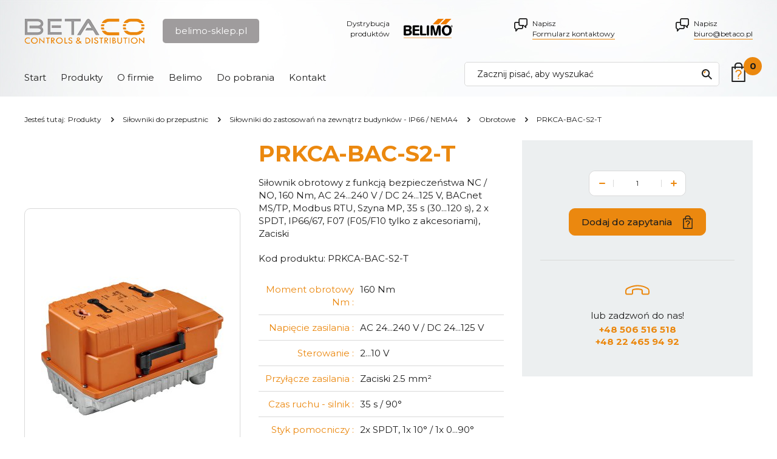

--- FILE ---
content_type: text/html; charset=utf-8
request_url: https://www.belimo-sklep.pl/silowniki-do-przepustnic/silowniki-do-zastosowan-na-zewnatrz-budynkow-ip66-/obrotowe/prkca-bac-s2-t
body_size: 7574
content:
<!DOCTYPE html>
<html lang="pl">
<head>
<title>PRKCA-BAC-S2-T - Belimo</title>
<meta id="viewport" name="viewport" content="width=device-width, initial-scale=1.0" />
<meta http-equiv="Content-Type" content="text/html; charset=utf-8" />
<meta name="description" content="" />
<meta property="og:title" content="PRKCA-BAC-S2-T"/>
<meta property="og:url" content="https://www.belimo-sklep.pl/silowniki-do-przepustnic/silowniki-do-zastosowan-na-zewnatrz-budynkow-ip66-/obrotowe/prkca-bac-s2-t"/>
<meta property="og:type" content="product"/>
<meta property="og:description" content=""/>
<meta property="og:site_name" content="www.belimo.pl"/>
<meta property='og:image' content='https://www.belimo-sklep.pl/cache/files/562276347/316748_prkca-bac-s2-t---w-1600.jpg'/>
<link href="/css/all_gzip.css?v=73" type="text/css" rel="stylesheet" />
<link rel="shortcut icon" href="/grafika/favicon.ico" type="image/x-icon" />
<link rel="icon" href="/grafika/favicon.ico" type="image/x-icon" />
<!--[if lt IE 9]>
<script src="https://oss.maxcdn.com/libs/html5shiv/3.7.0/html5shiv.js"></script>
<script src="https://oss.maxcdn.com/libs/respond.js/1.4.2/respond.min.js"></script>
<![endif]-->
<!-- Google Tag Manager -->
<script type="text/plain" data-cookiecategory="all">(function(w,d,s,l,i){w[l]=w[l]||[];w[l].push({'gtm.start':
new Date().getTime(),event:'gtm.js'});var f=d.getElementsByTagName(s)[0],
j=d.createElement(s),dl=l!='dataLayer'?'&l='+l:'';j.async=true;j.src=
'https://www.googletagmanager.com/gtm.js?id='+i+dl;f.parentNode.insertBefore(j,f);
})(window,document,'script','dataLayer','GTM-NZ9CZCP2');</script>
<script type="text/plain" data-cookiecategory="all">
gtag('event', 'view_item', {
"items": [
{
'name': 'PRKCA-BAC-S2-T',
'id': '316748',
'price': '',
'brand': '',
'category': 'Produkty / Siłowniki do przepustnic / Siłowniki do zastosowań na zewnątrz budynków - IP66 / NEMA4 / Obrotowe'
}
]
});
</script>
<!-- End Google Tag Manager -->
<script type="application/ld+json">
{ "@context" : "http://schema.org",
"@type" : "Organization",
"name" : "Belimo",
"url" : "http://www.belimo.pl",
"logo": "http://www.belimo.pl/grafika/logo.png",
"contactPoint" : [
{ "@type" : "ContactPoint",
"telephone" : "+48506516518",
"contactType" : "customer service"
} ],
"potentialAction": {
"@type": "SearchAction",
"target": "http://www.belimo.pl/?q={search_term_string}",
"query-input": "required name=search_term_string"
}
}
</script>
</head>
<body class="body prod316748 ">
<div id="wcag-link">
<a tabindex="1" href="#block-menu-main">Przejdź do menu głównego</a>
<a tabindex="3" href="#block-menu-footer">Przejdź do menu w stopce</a>
</div>
<div id="offset-bottom"></div>
<div class="wrapper">
<header class="has-bg">
<div class="container">
<div class="logo">
<a href="http://www.belimo-sklep.pl/">
<span>belimo-sklep.pl</span>
<img src="/grafika/logo.png" alt="Belimo" />
</a>
</div>
<div class="header-contact">
<a class="belimo" href="http://#TEP(DOMAIN_NAME)/">Dystrybucja<br />produktów</a>
<a href="/kontakt">Napisz <span>Formularz kontaktowy</span></a>
<a class="mailer">biuro|betaco.pl| |Napisz <span>biuro|betaco.pl</span></a>
</div>
<div class="dms-header" >
<div class="search">
<form action="/" method="GET">
<input type="hidden" name="PHPSESSID" value="dpcddsqnddhrm5qhphdoc1nl6s" />
<label class="hidden" for="f_q">Zacznij pisać, aby wyszukać</label>
<input id="f_q" type="text" name="q" value="" placeholder="Zacznij pisać, aby wyszukać" />
<button title="Zacznij pisać, aby wyszukać" type="submit">
</button>
</form>
</div>
<div class="dms-header-inside">
<div class="shop-user">
</div>
<div class="shop-cart">
<a class="cart" rel="nofollow" href="https://www.belimo-sklep.pl/cart" id="koszyk">
<span id="cart_count">0</span>
</a>
</div>
</div>
</div>
<div class="navbar-header">
<button type="button" class="navbar-toggle" data-toggle="collapse" data-target=".navbar-collapse-header">
<span class="sr-only">Pokaż menu</span> <span class="icon-bar"></span> <span class="icon-bar"></span> <span class="icon-bar"></span>
</button>
</div>
<div class="navbar-collapse collapse navbar-collapse-header">
<ul class="nav navbar-nav nav-header" id="block-menu-main">
<li class="m1">
<a href="/">Start</a>
</li>
<li class="m1 mdropdown multi-column">
<a href="javascript: void();">Produkty</a>
<ul class="dropdown-menu">
<li class="mcol mcol-6">
<ul class="row row-column">
<li class="column-col">
<ul class="column">
<li class="m2">
<a href="/silowniki-do-przepustnic">Siłowniki do przepustnic</a>
</li>
<li class="m3">
<a href="/silowniki-do-przepustnic/silowniki-bez-funkcji-bezpieczenstwa">Siłowniki bez funkcji bezpieczeństwa</a>
</li>
<li class="m3">
<a href="/silowniki-do-przepustnic/silowniki-z-funkcja-bezpieczenstwa">Siłowniki z funkcją bezpieczeństwa</a>
</li>
<li class="m3">
<a href="/silowniki-do-przepustnic/silowniki-o-krotkich-czasach-ruchu">Siłowniki o krótkich czasach ruchu</a>
</li>
<li class="m3">
<a href="/silowniki-do-przepustnic/do-zastosowan-w-ekstremalnych-warunkach-robustli">Siłowniki do zastosowań w ekstremalnych warunkach - RobustLine</a>
</li>
<li class="m3">
<a href="/silowniki-do-przepustnic/silowniki-do-zastosowan-na-zewnatrz-budynkow-ip66-">Siłowniki do zastosowań na zewnątrz budynków - IP66 / NEMA4</a>
</li>
<li class="m3">
<a href="/silowniki-do-przepustnic/silowniki-liniowe">Siłowniki liniowe</a>
</li>
<li class="m3">
<a href="/silowniki-do-przepustnic/zmienny-przeplyw-powietrza">Zmienny przepływ powietrza VAV</a>
</li>
<li class="m3">
<a href="/silowniki-do-przepustnic/akcesoria-mechaniczne">Akcesoria mechaniczne</a>
</li>
<li class="m3">
<a href="/silowniki-do-przepustnic/akcesoria-elektryczne">Akcesoria elektryczne</a>
</li>
</ul>
</li>
<li class="column-col">
<ul class="column">
<li class="m2">
<a href="/zawory-regulacyjne">Zawory regulacyjne</a>
</li>
<li class="m3">
<a href="/zawory-regulacyjne/zawory-strefowe">Zawory strefowe</a>
</li>
<li class="m3">
<a href="/zawory-regulacyjne/zawory-kulowe-z-przeplywem-niezaleznym-od-zmian-ci">Zawory kulowe z przepływem niezależnym od ciśnienia</a>
</li>
<li class="m3">
<a href="/zawory-regulacyjne/regulacyjne-zawory-kulowe-ccv">Regulacyjne zawory kulowe (CCV)</a>
</li>
<li class="m3">
<a href="/zawory-regulacyjne/zawory-grzybkowe">Zawory grzybkowe</a>
</li>
<li class="m3">
<a href="/zawory-regulacyjne/regulacyjne-klapy-motylkowe">Regulacyjne klapy motylkowe</a>
</li>
<li class="m3">
<a href="/zawory-regulacyjne/akcesoria">Akcesoria</a>
</li>
</ul>
</li>
<li class="column-col">
<ul class="column">
<li class="m2">
<a href="/zawory-zamknijotworz-oraz-przelaczajace">Zawory Zamknij/Otwórz oraz przełączające</a>
</li>
<li class="m3">
<a href="/zawory-zamknijotworz-oraz-przelaczajace/zawory-kulowe">Zawory kulowe</a>
</li>
<li class="m3">
<a href="/zawory-zamknijotworz-oraz-przelaczajace/zawory-do-wody-pitnej">Zawory do wody pitnej</a>
</li>
</ul>
</li>
<li class="column-col">
<ul class="column">
<li class="m2">
<a href="/silowniki-do-zaworow">Siłowniki do zaworów</a>
</li>
<li class="m3">
<a href="/silowniki-do-zaworow/obrotowe">Silowniki obrotowe do zaworów</a>
</li>
<li class="m3">
<a href="/silowniki-do-zaworow/liniowe">Siłowniki liniowe do zaworów</a>
</li>
<li class="m3">
<a href="/silowniki-do-zaworow/akcesoria">Akcesoria</a>
</li>
</ul>
</li>
<li class="column-col">
<ul class="column">
<li class="m2">
<a href="/ochrona-przeciwpozarowa-i-wentylacja-pozarowa">Ochrona przeciwpożarowa i wentylacja pożarowa</a>
</li>
<li class="m3">
<a href="/ochrona-przeciwpozarowa-i-wentylacja-pozarowa/silowniki-do-klap-przeciwpozarowych">Siłowniki do klap przeciwpożarowych</a>
</li>
<li class="m3">
<a href="/ochrona-przeciwpozarowa-i-wentylacja-pozarowa/silowniki-do-klap-wentylacji-pozarowej">Siłowniki do klap wentylacji pożarowej</a>
</li>
</ul>
</li>
<li class="column-col">
<ul class="column">
<li class="m2">
<a href="/czujniki-i-przetworniki">Czujniki i przetworniki</a>
</li>
<li class="m3">
<a href="/czujniki-i-przetworniki/temperatura">Temperatura</a>
</li>
<li class="m3">
<a href="/czujniki-i-przetworniki/wilgotnosc">Wilgotność</a>
</li>
<li class="m3">
<a href="/czujniki-i-przetworniki/dwutlenek-wegla-co2">Dwutlenek węgla CO2</a>
</li>
<li class="m3">
<a href="/czujniki-i-przetworniki/cisnienie">Ciśnienie</a>
</li>
<li class="m3">
<a href="/czujniki-i-przetworniki/przeplyw">Przepływ</a>
</li>
<li class="m3">
<a href="/czujniki-i-przetworniki/pozostale">Pozostałe</a>
</li>
</ul>
</li>
</ul>
</li>
</ul>
</li>
<li class="m1">
<a href="/o-firmie">O firmie</a>
</li>
<li class="m1">
<a href="/belimo">Belimo</a>
</li>
<li class="m1">
<a href="/do-pobrania">Do pobrania</a>
</li>
<li class="m1">
<a href="/kontakt">Kontakt</a>
</li>
</ul>
</div>
</div>
</header>
<div class="header-spacer"></div>
<div class="container">
<ol class="breadcrumb" itemscope itemtype="http://schema.org/BreadcrumbList">
<li class="jestes">
Jesteś tutaj:
</li>
<li itemprop="itemListElement" itemscope itemtype="http://schema.org/ListItem" class="breadcrumb-1">
<a itemprop="item" href="/1506123364">
<span itemprop="name">Produkty</span>
</a>
<meta itemprop="position" content="1" />
</li>
<li itemprop="itemListElement" itemscope itemtype="http://schema.org/ListItem" class="breadcrumb-2">
<a itemprop="item" href="/silowniki-do-przepustnic">
<span itemprop="name">Siłowniki do przepustnic</span>
</a>
<meta itemprop="position" content="2" />
</li>
<li itemprop="itemListElement" itemscope itemtype="http://schema.org/ListItem" class="breadcrumb-3">
<a itemprop="item" href="/silowniki-do-przepustnic/silowniki-do-zastosowan-na-zewnatrz-budynkow-ip66-">
<span itemprop="name">Siłowniki do zastosowań na zewnątrz budynków - IP66 / NEMA4</span>
</a>
<meta itemprop="position" content="3" />
</li>
<li itemprop="itemListElement" itemscope itemtype="http://schema.org/ListItem" class="breadcrumb-4">
<a itemprop="item" href="/silowniki-do-przepustnic/silowniki-do-zastosowan-na-zewnatrz-budynkow-ip66-/obrotowe">
<span itemprop="name">Obrotowe</span>
</a>
<meta itemprop="position" content="4" />
</li>
<li itemprop="itemListElement" itemscope itemtype="http://schema.org/ListItem" class="breadcrumb-999">
<a itemprop="item" href="/silowniki-do-przepustnic/silowniki-do-zastosowan-na-zewnatrz-budynkow-ip66-/obrotowe/prkca-bac-s2-t">
<span itemprop="name">PRKCA-BAC-S2-T </span>
</a>
<meta itemprop="position" content="999" />
</li>
</ol>
<div id="main" class="row row-offcanvas row-offcanvas-left">
<div id="content" class="col-sm-12 col-xs-12">
<div class="product-single" itemscope itemtype="http://schema.org/Product">
<div class="product-single-content">
<div class="description">
<div class="heading has-image">
<div class="images">
<div class="slider-product">
<div class="images-carousel">
<div class="item">
<a itemprop="image" class="DmsImageBox" href="/cache/files/562276347/316748_prkca-bac-s2-t.jpg">
<img src="/cache/files/562276347/316748_prkca-bac-s2-t---w-300-h-300-wo-300-ho-300.jpg" alt="PRKCA-BAC-S2-T" />
</a>
</div>
</div>
</div>
</div>
<div class="heading-description">
<h1 itemprop="name">PRKCA-BAC-S2-T</h1>
<div class="heading-text">
Siłownik obrotowy z funkcją bezpieczeństwa NC / NO, 160 Nm, AC 24...240 V / DC 24...125 V, BACnet MS/TP, Modbus RTU, Szyna MP, 35 s (30...120 s), 2 x SPDT, IP66/67, F07 (F05/F10 tylko z akcesoriami), Zaciski
</div>
<div class="data">
<div class="data-row code-field">
<b>Kod produktu:</b> <span class="value" itemprop="productID">PRKCA-BAC-S2-T</span>
</div>
</div>
<div class="spec-cart">
<table class="table table-bordered table-specyfikacja">
<tr>
<td>Moment obrotowy Nm :</td>
<td>160 Nm</td>
</tr>
<tr>
<td>Napięcie zasilania :</td>
<td>AC 24...240 V / DC 24...125 V</td>
</tr>
<tr>
<td>Sterowanie :</td>
<td>2...10 V</td>
</tr>
<tr>
<td>Przyłącze zasilania :</td>
<td>Zaciski 2.5 mm²</td>
</tr>
<tr>
<td>Czas ruchu - silnik :</td>
<td>35 s / 90°</td>
</tr>
<tr>
<td>Styk pomocniczy :</td>
<td>2x SPDT, 1x 10° / 1x 0...90° (ustawienie<br>fabryczne 85°)</td>
</tr>
<tr>
<td>Sygnał sprzężenia zwrotnego U :</td>
<td>2...10 V</td>
</tr>
<tr>
<td>Czas ruchu – funkcja bezpieczeństwa :</td>
<td>30 s / 90°</td>
</tr>
</table>
</div>
</div>
</div>
<div class="product-tabs" role="tabpanel">
<ul class="nav nav-tabs" role="tablist">
<li>
<a href="#spec" aria-controls="spec" role="tab" data-toggle="tab">
Dane techniczne
</a>
</li>
<li>
<a href="#tab-akcesoria" aria-controls="tab-akcesoria" role="tab" data-toggle="tab">Akcesoria</a>
</li>
<li>
<a href="#pliki_do_pobrania" aria-controls="pliki_do_pobrania" role="tab" data-toggle="tab">
Do pobrania
</a>
</li>
</ul>
<div class="tab-content">
<div class="tab-pane" id="spec">
<div class="spec-cart-full">
<table class="table table-bordered table-specyfikacja">
<tr>
<td>Moment obrotowy Nm :</td>
<td>160 Nm</td>
</tr>
<tr>
<td>Napięcie zasilania :</td>
<td>AC 24...240 V / DC 24...125 V</td>
</tr>
<tr>
<td>Sterowanie :</td>
<td>2...10 V</td>
</tr>
<tr>
<td>Przyłącze zasilania :</td>
<td>Zaciski 2.5 mm²</td>
</tr>
<tr>
<td>Czas ruchu - silnik :</td>
<td>35 s / 90°</td>
</tr>
<tr>
<td>Styk pomocniczy :</td>
<td>2x SPDT, 1x 10° / 1x 0...90° (ustawienie<br>fabryczne 85°)</td>
</tr>
<tr>
<td>Sygnał sprzężenia zwrotnego U :</td>
<td>2...10 V</td>
</tr>
<tr>
<th colspan="2">Dane elektryczne</th>
</tr>
<tr>
<td>Częstotliwość napięcia znamionowego :</td>
<td>50/60 Hz</td>
</tr>
<tr>
<td>Zakres roboczy :</td>
<td>AC 19.2...264 V / DC 19.2...137.5 V</td>
</tr>
<tr>
<td>Pobór mocy w stanie spoczynku :</td>
<td>9W</td>
</tr>
<tr>
<td>Moc znamionowa :</td>
<td>przy 24 V 54 VA / przy 240 V 68 VA</td>
</tr>
<tr>
<td>Praca równoległa :</td>
<td>Tak (sprawdzić dane eksploatacyjne)</td>
</tr>
<tr>
<td>Przyłącze sterowania :</td>
<td>Zaciski 1.5 mm²</td>
</tr>
<tr>
<td>Obciążalność styku pomocniczego :</td>
<td>1 mA...3 A (0,5 A indukcyjny), DC 5 V...AC 250 V</td>
</tr>
<tr>
<td>Przyłącze styku pomocniczego :</td>
<td>Zaciski 2.5 mm²</td>
</tr>
<tr>
<td>Pobór mocy - praca :</td>
<td>52 W</td>
</tr>
<tr>
<td>Uwaga dotycząca mocy znamionowej :</td>
<td>Imax 20 A @ 5 ms</td>
</tr>
<tr>
<td>Przyłącze uziemienia ochronnego :</td>
<td>zacisk uziemienia</td>
</tr>
<tr>
<th colspan="2">Dane funkcjonalne</th>
</tr>
<tr>
<td>Ręczne przestawianie :</td>
<td>korba</td>
</tr>
<tr>
<td>Poziom mocy akustycznej – silnik :</td>
<td>68 dB(A)</td>
</tr>
<tr>
<td>Wskaźnik położenia :</td>
<td>Mechaniczny, zintegrowany</td>
</tr>
<tr>
<td>Impedancja wejściowa :</td>
<td>100 kΩ</td>
</tr>
<tr>
<td>Tolerancja pozycjonowania :</td>
<td>±5%</td>
</tr>
<tr>
<td>Czas ruchu – funkcja bezpieczeństwa :</td>
<td>30 s / 90°</td>
</tr>
<tr>
<td>Poziom mocy akustycznej, funkcja :</td>
<td>61 dB(A)<br>bezpieczeństwa</td>
</tr>
<tr>
<td>Uwaga dotycząca napięcia pomiarowego U :</td>
<td>Maks. 0,5 mA</td>
</tr>
<tr>
<td>Regulowany czas ruchu :</td>
<td>30...120 s</td>
</tr>
<tr>
<td>Regulowany zakres roboczy Y :</td>
<td>0.5...10 V<br>4...20 mA</td>
</tr>
<tr>
<td>Regulowany sygnał sprzężenia zwrotnego U :</td>
<td>0.5...10 V</td>
</tr>
<tr>
<td>Ustawianie pozycji bezpiecznej :</td>
<td>0...100%, regulowany za przy użyciu aplikacji<br>Belimo Assistant App (fabrycznie 0%)</td>
</tr>
<tr>
<td>Czas podtrzymywania zasilania (PF) :</td>
<td>2 s</td>
</tr>
<tr>
<td>Regulowany czas podtrzymywania zasilania :</td>
<td>0...10 s<br>(PF)</td>
</tr>
<tr>
<th colspan="2">Bezpieczeństwo</th>
</tr>
<tr>
<td>Klasa ochronności UL :</td>
<td>I, uziemienie ochronne</td>
</tr>
<tr>
<td>Kategoria ochronna obudowy IEC/EN :</td>
<td>IP66/67</td>
</tr>
<tr>
<td>Stopień ochrony NEMA/UL :</td>
<td>NEMA 4X</td>
</tr>
<tr>
<td>Enclosure :</td>
<td>UL, typ obudowy 4X</td>
</tr>
<tr>
<td>Kompatybilność elektromagnetyczna :</td>
<td>Oznakowanie CE zgodnie z 2014/30/WE</td>
</tr>
<tr>
<td>Certyfikat IEC/EN :</td>
<td>IEC/EN 60730-1 oraz IEC/EN 60730-2-14</td>
</tr>
<tr>
<td>Certyfikat UL :</td>
<td>cULus wg UL60730-1A, UL 60730-2-14 oraz CAN/CSA E60730-1 Oznaczenie UL na siłowniku zależy od miejsca produkcji, urządzenie w każdym przypadku jest zgodne ze standardem UL</td>
</tr>
<tr>
<td>Zasada działania :</td>
<td>Type 1.AA</td>
</tr>
<tr>
<td>Odporność na impulsy napięciowe - :</td>
<td>0.8 kV<br>sterowanie</td>
</tr>
<tr>
<td>Temperatura otoczenia :</td>
<td>-30...50°C [-22...122°F]</td>
</tr>
<tr>
<td>Temperatura przechowywania :</td>
<td>-40...80°C [-40...176°F]</td>
</tr>
<tr>
<td>Wilgotność otoczenia :</td>
<td>Maks. 100% wilgotność wzgl.</td>
</tr>
<tr>
<td>Dyrektywa dotycząca urządzeń :</td>
<td>Oznakowanie CE zgodnie z 2014/35/UE<br>niskonapięciowych</td>
</tr>
<tr>
<td>Odporność na impulsy napięciowe - styk :</td>
<td>2.5 kV<br>pomocniczy</td>
</tr>
<tr>
<td>Klasa ochronności IEC/EN :</td>
<td>I, Przewód uziemienia (PE)</td>
</tr>
<tr>
<th colspan="2">Masa</th>
</tr>
<tr>
<td>Masa :</td>
<td>6.5 kg</td>
</tr>
<tr>
<th colspan="2">Dane dotyczące bezpieczeństwa</th>
</tr>
<tr>
<td>Stopień zanieczyszczenia :</td>
<td>3</td>
</tr>
<tr>
<td>Techniczna karta katalogowa :</td>
<td>PRKCA-BAC-S2-T</td>
</tr>
<tr>
<td>Kategoria dokumentu :</td>
<td>bezobsługowy</td>
</tr>
<tr>
<td>Odporność na impulsy napięciowe - zasilanie :</td>
<td>4 kV Odporność na impulsy napięciowe - sterowanie 0.8 kV</td>
</tr>
<tr>
<td>UL Approval :</td>
<td>cULus wg UL60730-1A, UL 60730-2-14 oraz<br>CAN/CSA E60730-1<br>Oznaczenie UL na siłowniku zależy od miejsca<br>produkcji, urządzenie w każdym przypadku<br>jest zgodne ze standardem UL</td>
</tr>
<tr>
<td>Rodzaj czynności :</td>
<td>Type 1.AA<br>Odporność na impulsy napięciowe - zasilanie 4 kV</td>
</tr>
<tr>
<th colspan="2">Komunikacja po szynie danych</th>
</tr>
<tr>
<td>Liczba węzłów :</td>
<td>BACnet / Modbus patrz opis interfejsu<br>MP-Bus maks. 8</td>
</tr>
<tr>
<td>Sterowanie oraz interfejs komunikacyjny :</td>
<td>BACnet MS/TP<br>Modbus RTU<br>MP-Bus</td>
</tr>
<tr>
<th colspan="2">Dane mechaniczne</th>
</tr>
<tr>
<td>Przyłącze kołnierzowe :</td>
<td>F07 (F05/F10 tylko z akcesoriami)</td>
</tr>
<tr>
<th colspan="2">Warunki</th>
</tr>
<tr>
<td>Skróty :</td>
<td>POP = Power Off Position / pozycja bezpieczna<br>CPO = Controlled Power Off / sterowana<br>funkcja bezpieczeństwa<br>PF = Power fail delay time / czas<br>podtrzymywania zasilania<br>  </td>
</tr>
</table>
</div>
</div>
<div class="tab-pane" id="tab-akcesoria">
<div class="title-large">Akcesoria mechaniczne</div>
<div class="item has-link">
<div class="item-image">
<img src="/cache/files/922823830/831554112_zpr01---w-100-h-100-wo-100-ho-100.jpg" alt="" />
</div>
<div class="item-description">
<div class="item-title">ZPR01</div>
Wskaźnik położenia oraz adapter osi, F07, obrócony pod kątem 45°, rozm. 17, DN 125...300
</div>
<div class="more">
<a href="/silowniki-do-przepustnic/akcesoria-elektryczne/wskazniki-polozenia/zpr01"></a>
</div>
</div>
<div class="item has-link">
<div class="item-image">
<img src="/cache/files/867322008/1132484470_zpr02---w-100-h-100-wo-100-ho-100.jpg" alt="" />
</div>
<div class="item-description">
<div class="item-title">ZPR02</div>
Adapter osi, F07, obrócony pod kątem 45°, rozm. 17
</div>
<div class="more">
<a href="/silowniki-do-przepustnic/akcesoria-mechaniczne/akcesoria-do-silownikow-obrotowych/zpr02"></a>
</div>
</div>
<div class="item has-link">
<div class="item-image">
<img src="/cache/files/922823830/1776238541_zpr03---w-100-h-100-wo-100-ho-100.jpg" alt="" />
</div>
<div class="item-description">
<div class="item-title">ZPR03</div>
Wskaźnik położenia oraz adapter osi, F05, obrócony pod kątem 45°, rozm. 14, DN 80...100
</div>
<div class="more">
<a href="/silowniki-do-przepustnic/akcesoria-elektryczne/wskazniki-polozenia/zpr03"></a>
</div>
</div>
<div class="item has-link">
<div class="item-image">
<img src="/cache/files/867322008/926836925_zpr05---w-100-h-100-wo-100-ho-100.jpg" alt="" />
</div>
<div class="item-description">
<div class="item-title">ZPR05</div>
Zestaw adaptera do modernizacji, F07/F10 (incl. screws F07), flat head/square, SW 17
</div>
<div class="more">
<a href="/silowniki-do-przepustnic/akcesoria-mechaniczne/akcesoria-do-silownikow-obrotowych/zpr05"></a>
</div>
</div>
<div class="item has-link">
<div class="item-image">
<img src="/cache/files/867322008/1704056559_zpr06---w-100-h-100-wo-100-ho-100.jpg" alt="" />
</div>
<div class="item-description">
<div class="item-title">ZPR06</div>
Zestaw adaptera do modernizacji, F07/F10 (incl. screws F07), square 45° turned, SW 14
</div>
<div class="more">
<a href="/silowniki-do-przepustnic/akcesoria-mechaniczne/akcesoria-do-silownikow-obrotowych/zpr06"></a>
</div>
</div>
<div class="item has-link">
<div class="item-image">
<img src="/cache/files/867322008/985029978_zpr08---w-100-h-100-wo-100-ho-100.jpg" alt="" />
</div>
<div class="item-description">
<div class="item-title">ZPR08</div>
Zestaw adaptera z pierścieniem dystansowym, F07, obrócony pod kątem 45°, rozm. 17
</div>
<div class="more">
<a href="/silowniki-do-przepustnic/akcesoria-mechaniczne/akcesoria-do-silownikow-obrotowych/zpr08"></a>
</div>
</div>
<div class="item has-link">
<div class="item-image">
<img src="/cache/files/867322008/497537375_zpr09---w-100-h-100-wo-100-ho-100.jpg" alt="" />
</div>
<div class="item-description">
<div class="item-title">ZPR09</div>
Zestaw adaptera do modernizacji, F07/F05/F10 (incl. screws F07), flat head/square, SW 14
</div>
<div class="more">
<a href="/silowniki-do-przepustnic/akcesoria-mechaniczne/akcesoria-do-silownikow-obrotowych/zpr09"></a>
</div>
</div>
<div class="item has-link">
<div class="item-image">
<img src="/cache/files/867322008/980699991_zpr10---w-100-h-100-wo-100-ho-100.jpg" alt="" />
</div>
<div class="item-description">
<div class="item-title">ZPR10</div>
Zestaw adaptera do modernizacji, F05/F07/F10 (incl. screws F05), flat head/square, SW 14
</div>
<div class="more">
<a href="/silowniki-do-przepustnic/akcesoria-mechaniczne/akcesoria-do-silownikow-obrotowych/zpr10"></a>
</div>
</div>
<div class="item has-link">
<div class="item-image">
<img src="/cache/files/867322008/160904257_zpr11---w-100-h-100-wo-100-ho-100.jpg" alt="" />
</div>
<div class="item-description">
<div class="item-title">ZPR11</div>
Zestaw adaptera do modernizacji, F07/F10 (incl. screws F07), square 45° turned, SW 18
</div>
<div class="more">
<a href="/silowniki-do-przepustnic/akcesoria-mechaniczne/akcesoria-do-silownikow-obrotowych/zpr11"></a>
</div>
</div>
<div class="item has-link">
<div class="item-image">
<img src="/cache/files/867322008/965782654_zpr12---w-100-h-100-wo-100-ho-100.jpg" alt="" />
</div>
<div class="item-description">
<div class="item-title">ZPR12</div>
Zestaw adaptera do modernizacji, F07/F10 (incl. screws F07), flat head/square, SW 16
</div>
<div class="more">
<a href="/silowniki-do-przepustnic/akcesoria-mechaniczne/akcesoria-do-silownikow-obrotowych/zpr12"></a>
</div>
</div>
<div class="item has-link">
<div class="item-image">
<img src="/cache/files/867322008/1080025908_zpr13---w-100-h-100-wo-100-ho-100.jpg" alt="" />
</div>
<div class="item-description">
<div class="item-title">ZPR13</div>
Zestaw adaptera do modernizacji, F07/F05/F10 (incl. screws F07), flat head/square, SW 11
</div>
<div class="more">
<a href="/silowniki-do-przepustnic/akcesoria-mechaniczne/akcesoria-do-silownikow-obrotowych/zpr13"></a>
</div>
</div>
<div class="item has-link">
<div class="item-image">
<img src="/cache/files/867322008/837353163_zpr14---w-100-h-100-wo-100-ho-100.jpg" alt="" />
</div>
<div class="item-description">
<div class="item-title">ZPR14</div>
Zestaw adaptera do modernizacji, F07/F05/F10 (incl. screws F07), flat head/square, SW 12.7
</div>
<div class="more">
<a href="/silowniki-do-przepustnic/akcesoria-mechaniczne/akcesoria-do-silownikow-obrotowych/zpr14"></a>
</div>
</div>
<div class="item has-link">
<div class="item-image">
<img src="/cache/files/1112470301/524201355_zri-001---w-100-h-100-wo-100-ho-100.jpg" alt="" />
</div>
<div class="item-description">
<div class="item-title">ZRI-001</div>
</div>
<div class="more">
<a href="/zawory-regulacyjne/akcesoria/zri-001"></a>
</div>
</div>
<div class="item has-link">
<div class="item-image">
<img src="/cache/files/1112470301/1644078623_zri-002---w-100-h-100-wo-100-ho-100.jpg" alt="" />
</div>
<div class="item-description">
<div class="item-title">ZRI-002</div>
</div>
<div class="more">
<a href="/zawory-regulacyjne/akcesoria/zri-002"></a>
</div>
</div>
<div class="title-large">Przyrządy serwisowe</div>
<div class="item has-link">
<div class="item-image">
<img src="/cache/files/569612542/1611911542_zip-bt-nfc---w-100-h-100-wo-100-ho-100.jpg" alt="" />
</div>
<div class="item-description">
<div class="item-title">ZIP-BT-NFC</div>
Przetwornik Bluetooth / NFC
</div>
<div class="more">
<a href="/silowniki-do-przepustnic/akcesoria-elektryczne/konwertery-sygnalow/zip-bt-nfc"></a>
</div>
</div>
<div class="item has-link">
<div class="item-image">
<img src="/cache/files/66583212/1678160982_zk1-gen---w-100-h-100-wo-100-ho-100.jpg" alt="" />
</div>
<div class="item-description">
<div class="item-title">ZK1-GEN</div>
Kabel połączeniowy 5 m, A: RJ11 6/4 ZTH EU, B: 6-stykowe gniazdo serwisowe do urządzeń Belimo
</div>
<div class="more">
<a href="/silowniki-do-przepustnic/akcesoria-elektryczne/pozostale/zk1-gen"></a>
</div>
</div>
<div class="title-large">Czujniki</div>
<div class="item has-link">
<div class="item-image">
<img src="/cache/files/1786260126/2106804052_01dt-1bh_1---w-100-h-100-wo-100-ho-100.jpg" alt="" />
</div>
<div class="item-description">
<div class="item-title">01DT-1BH</div>
Kanałowy czujnik temperatury 01DT-1BH Belimo, sygnał wyjściowy PT1000, długość elementu pomiarowego 50 mm, zakres pomiarowy -50...160°C
</div>
<div class="more">
<a href="/czujniki-i-przetworniki/temperatura/kanalowe-czujniki-temperatury/pasywne/01dt-1bh"></a>
</div>
</div>
<div class="item has-link">
<div class="item-image">
<img src="/cache/files/1786260126/239685969_01dt-1bl_1---w-100-h-100-wo-100-ho-100.jpg" alt="" />
</div>
<div class="item-description">
<div class="item-title">01DT-1BL</div>
Kanałowy czujnik temperatury 01DT-1BL Belimo, sygnał wyjściowy PT1000, długość elementu pomiarowego 110 mm, zakres pomiarowy -50...160°C
</div>
<div class="more">
<a href="/czujniki-i-przetworniki/temperatura/kanalowe-czujniki-temperatury/pasywne/01dt-1bl"></a>
</div>
</div>
<div class="item has-link">
<div class="item-image">
<img src="/cache/files/1786260126/1109263041_01dt-1bn_1---w-100-h-100-wo-100-ho-100.jpg" alt="" />
</div>
<div class="item-description">
<div class="item-title">01DT-1BN</div>
Kanałowy czujnik temperatury 01DT-1BN Belimo, sygnał wyjściowy PT1000, długość elementu pomiarowego 150 mm, zakres pomiarowy -50...160°C
</div>
<div class="more">
<a href="/czujniki-i-przetworniki/temperatura/kanalowe-czujniki-temperatury/pasywne/01dt-1bn"></a>
</div>
</div>
<div class="item has-link">
<div class="item-image">
<img src="/cache/files/1786260126/1580054443_01dt-1bp_1---w-100-h-100-wo-100-ho-100.jpg" alt="" />
</div>
<div class="item-description">
<div class="item-title">01DT-1BP</div>
Kanałowy czujnik temperatury 01DT-1BP Belimo, sygnał wyjściowy PT1000, długość elementu pomiarowego 200 mm, zakres pomiarowy -50...160°C
</div>
<div class="more">
<a href="/czujniki-i-przetworniki/temperatura/kanalowe-czujniki-temperatury/pasywne/01dt-1bp"></a>
</div>
</div>
<div class="item has-link">
<div class="item-image">
<img src="/cache/files/1786260126/1647622956_01dt-1br_1---w-100-h-100-wo-100-ho-100.jpg" alt="" />
</div>
<div class="item-description">
<div class="item-title">01DT-1BR</div>
Kanałowy czujnik temperatury 01DT-1BR Belimo, sygnał wyjściowy PT1000, długość elementu pomiarowego 300 mm, zakres pomiarowy -50...160°C
</div>
<div class="more">
<a href="/czujniki-i-przetworniki/temperatura/kanalowe-czujniki-temperatury/pasywne/01dt-1br"></a>
</div>
</div>
<div class="item has-link">
<div class="item-image">
<img src="/cache/files/1786260126/161363600_01dt-1bt_1---w-100-h-100-wo-100-ho-100.jpg" alt="" />
</div>
<div class="item-description">
<div class="item-title">01DT-1BT</div>
Kanałowy czujnik temperatury 01DT-1BR Belimo, sygnał wyjściowy PT1000, długość elementu pomiarowego 450 mm, zakres pomiarowy -50...160°C
</div>
<div class="more">
<a href="/czujniki-i-przetworniki/temperatura/kanalowe-czujniki-temperatury/pasywne/01dt-1bt"></a>
</div>
</div>
<div class="item has-link">
<div class="item-image">
<img src="/cache/files/1786260126/287185976_01dt-1ch_1---w-100-h-100-wo-100-ho-100.jpg" alt="" />
</div>
<div class="item-description">
<div class="item-title">01DT-1CH</div>
Kanałowy czujnik temperatury 01DT-1CH Belimo, sygnał wyjściowy Ni1000, długość elementu pomiarowego 50 mm, zakres pomiarowy -50...160°C
</div>
<div class="more">
<a href="/czujniki-i-przetworniki/temperatura/kanalowe-czujniki-temperatury/pasywne/01dt-1ch"></a>
</div>
</div>
<div class="item has-link">
<div class="item-image">
<img src="/cache/files/1786260126/192236138_01dt-1cl_1---w-100-h-100-wo-100-ho-100.jpg" alt="" />
</div>
<div class="item-description">
<div class="item-title">01DT-1CL</div>
Kanałowy czujnik temperatury 01DT-1CL Belimo, sygnał wyjściowy Ni1000, długość elementu pomiarowego 100 mm, zakres pomiarowy -50...160°C
</div>
<div class="more">
<a href="/czujniki-i-przetworniki/temperatura/kanalowe-czujniki-temperatury/pasywne/01dt-1cl"></a>
</div>
</div>
<div class="item has-link">
<div class="item-image">
<img src="/cache/files/1786260126/1165994512_01dt-1cn_1---w-100-h-100-wo-100-ho-100.jpg" alt="" />
</div>
<div class="item-description">
<div class="item-title">01DT-1CN</div>
Kanałowy czujnik temperatury 01DT-1CN Belimo, sygnał wyjściowy Ni1000, długość elementu pomiarowego 150 mm, zakres pomiarowy -50...160°C
</div>
<div class="more">
<a href="/czujniki-i-przetworniki/temperatura/kanalowe-czujniki-temperatury/pasywne/01dt-1cn"></a>
</div>
</div>
<div class="item has-link">
<div class="item-image">
<img src="/cache/files/1786260126/1338593619_01dt-1cp_1---w-100-h-100-wo-100-ho-100.jpg" alt="" />
</div>
<div class="item-description">
<div class="item-title">01DT-1CP</div>
Kanałowy czujnik temperatury 01DT-1CP Belimo, sygnał wyjściowy Ni1000, długość elementu pomiarowego 200 mm, zakres pomiarowy -50...160°C
</div>
<div class="more">
<a href="/czujniki-i-przetworniki/temperatura/kanalowe-czujniki-temperatury/pasywne/01dt-1cp"></a>
</div>
</div>
<div class="item has-link">
<div class="item-image">
<img src="/cache/files/1786260126/804079780_01dt-1cr_1---w-100-h-100-wo-100-ho-100.jpg" alt="" />
</div>
<div class="item-description">
<div class="item-title">01DT-1CR</div>
Kanałowy czujnik temperatury 01DT-1CR Belimo, sygnał wyjściowy Ni1000, długość elementu pomiarowego 300 mm zakres pomiarowy -50...160°C
</div>
<div class="more">
<a href="/czujniki-i-przetworniki/temperatura/kanalowe-czujniki-temperatury/pasywne/01dt-1cr"></a>
</div>
</div>
<div class="item has-link">
<div class="item-image">
<img src="/cache/files/1786260126/1787184220_01dt-1ct_1---w-100-h-100-wo-100-ho-100.jpg" alt="" />
</div>
<div class="item-description">
<div class="item-title">01DT-1CT</div>
Kanałowy czujnik temperatury 01DT-1CR Belimo, sygnał wyjściowy Ni1000, długość elementu pomiarowego 450 mm zakres pomiarowy -50...160°C
</div>
<div class="more">
<a href="/czujniki-i-przetworniki/temperatura/kanalowe-czujniki-temperatury/pasywne/01dt-1ct"></a>
</div>
</div>
<div class="title-large">Akcesoria elektryczne</div>
<div class="item has-link">
<div class="item-image">
<img src="/cache/files/569612542/552722722_z-uic---w-100-h-100-wo-100-ho-100.jpg" alt="" />
</div>
<div class="item-description">
<div class="item-title">Z-UIC</div>
Konwerter sygnału napięcie/prąd Z-UIC Belimo
</div>
<div class="more">
<a href="/silowniki-do-przepustnic/akcesoria-elektryczne/konwertery-sygnalow/z-uic"></a>
</div>
</div>
</div>
<div class="tab-pane" id="pliki_do_pobrania">
<div class="files">
<a class="plik" href="/files/562276347/dane-techniczne-prkca-bac-s2-t.pdf" target="_blank">Dane techniczne PRKCA-BAC-S2-T <span>Pobierz</span></a>
<a class="plik" href="/files/562276347/instrukcja-montazu-prkca-bac-s2-t.pdf" target="_blank">Instrukcja montażu PRKCA-BAC-S2-T <span>Pobierz</span></a>
<a class="plik" href="/files/562276347/deklaracja-zgodnosci-ue-prkca-bac-s2-t.pdf" target="_blank">Deklaracja zgodności UE PRKCA-BAC-S2-T <span>Pobierz</span></a>
</div>
</div>
</div>
</div>
<div class="product-bottom">
</div>
</div>
<div class="product-single-info">
<div>
<div class="prices">
<div itemprop="offers" itemscope itemtype="http://schema.org/Offer">
<div class="price-section">
<div class="amount-wrap">
<div class="amount">
<span class="up"></span>
<input type="text" value="1" id="ile" name="ile" />
<span class="down"></span>
</div>
</div>
<button id="product-cart" class="btn-cart el-button" onclick="if(checkProdukt('zakup')){return dodajDoKoszyka(316748,'dpcddsqnddhrm5qhphdoc1nl6s');}"><span>Dodaj do zapytania</span></button>
</div>
</div>
</div>
<div class="info-contact">
lub zadzwoń do nas!
<a href="tel:+48506516518">+48 506 516 518</a>
<a href="tel:+48224659492">+48 22 465 94 92</a>
</div>
</div>
</div>
</div>
</div>
</div>
</div>
</div>
<footer>
<div class="footer">
<div class="container">
<div class="description">
<div class="title-large">
BETA<strong>CO</strong>
</div>
<div class="description-body">
Jesteśmy firmą handlową specjalizującą się w dystrybucji elementów automatyki dla instalacji klimatyzacyjnych, wentylacyjnych, grzewczych i chłodniczych. <br /><br />
W ofercie posiadamy również urządzenia czołowych
producentów, takich jak
</div>
<div class="logotypes">
<div class="item">
<div>
<a href="/belimo,s275996886">
<img src="/cache/files/belimo---w-190-h-80-wo-190-ho-80.jpg" alt="Belimo" />
</a>
</div>
</div>
<div class="item">
<div>
<a href="/johnson-controls,s1503170158">
<img src="/cache/files/logotypjohnson---w-190-h-80-wo-190-ho-80.jpg" alt="Johnson Controls" />
</a>
</div>
</div>
<div class="item">
<div>
<a href="/thermokon,s393219018">
<img src="/cache/files/logotypthermokon---w-190-h-80-wo-190-ho-80.jpg" alt="Thermokon" />
</a>
</div>
</div>
<div class="item">
<div>
<a href="/penn,s715608072">
<img src="/cache/files/pennlogo---w-190-h-80-wo-190-ho-80.png" alt="PENN" />
</a>
</div>
</div>
<div class="item">
<div>
<a href="/joventa,s718831706">
<img src="/cache/files/logotypjoventa---w-190-h-80-wo-190-ho-80.jpg" alt="Joventa" />
</a>
</div>
</div>
<div class="item">
<div>
<a href="/york,s1339284534">
<img src="/cache/files/york1---w-190-h-80-wo-190-ho-80.jpg" alt="York" />
</a>
</div>
</div>
<div class="item">
<div>
<a href="/hk-instruments,s1483920856">
<img src="/cache/files/hk---w-190-h-80-wo-190-ho-80.jpg" alt="HK Instruments" />
</a>
</div>
</div>
<div class="item">
<div>
<a href="/siemens,s1264351016">
<img src="/cache/files/logotypsiemens---w-190-h-80-wo-190-ho-80.jpg" alt="Siemens" />
</a>
</div>
</div>
<div class="item">
<div>
<a href="/honeywell,s14113384">
<img src="/cache/files/logo---w-190-h-80-wo-190-ho-80.jpg" alt="Honeywell" />
</a>
</div>
</div>
</div>
<a class="el-button" href="/o-firmie">Poznaj BETACO</a>
</div>
</div>
</div>
<div class="container">
<div class="menu-copy">
<div class="nav-footer">
<div class="/informacje">Informacje</div>
<ul>
<li>
<a href="/o-firmie">O nas</a>
</li>
<li>
<a href="/informacje/dostawa-i-platnosc">Dostawa i płatność</a>
</li>
<li>
<a href="/informacje/polityka-prywatnosci">Polityka prywatności</a>
</li>
</ul>
</div>
<div class="copyright">
<a class="logo-footer" href="/"><img src="/grafika/logo.png" alt="Belimo" /></a>
© 2016 - 2024 belimo-sklep.pl | Wszelkie prawa zastrzeżone<br />
Projekt &amp; <a href="http://www.dms-cms.pl">cms</a>: <a title="Projektowanie stron Warszawa" href="https://www.zstudio.pl">www.zstudio.pl</a>
</div>
</div>
</div>
</footer>
</div>
<script async src="/js/all_gzip.js?v=73"></script>
</body>
</html>


--- FILE ---
content_type: text/css;charset=UTF-8
request_url: https://www.belimo-sklep.pl/css/all_gzip.css?v=73
body_size: 47181
content:
/* w tym pliku dozwolone tylko
 @import url(SCIEZKA_DO_FONTU);
*/
@import url(//fonts.googleapis.com/css2?family=Montserrat:wght@400;500;600;700&display=swap);

@font-face {
 font-family: 'dms';
 src: url('fonts/dms.eot');
 src: url('fonts/dms.eot?#iefix') format('embedded-opentype'),
 url('fonts/dms.woff') format('woff'),
 url('fonts/dms.ttf') format('truetype');
 font-weight: normal;
 font-style: normal;
}
/* BOKSY */
/* Zminne glowne */
/* MUSI BYC PODZIELNE PRZEZ LICZBE KOLUMN */
/* Wyliczane automatycznie, raczej nie edytowac */
/* BOKSY END */
/*---------------------------------------------------
 LESS Elements 0.9
 ---------------------------------------------------
 A set of useful LESS mixins
 More info at: http://lesselements.com
 ---------------------------------------------------*/
.clearAll:before,
.clearAll:after {
 clear: both;
 display: block;
 content: " ";
}
.clearAfter:after {
 clear: both;
 display: block;
 content: " ";
}
.clearBefore:before {
 clear: both;
 display: block;
 content: " ";
}
.disableSelect {
 -webkit-touch-callout: none;
 -webkit-user-select: none;
 -khtml-user-select: none;
 -moz-user-select: none;
 -ms-user-select: none;
 user-select: none;
}
.owl-carousel .owl-stage,
.owl-carousel.owl-drag .owl-item {
 -ms-touch-action: auto;
 touch-action: auto;
}
/*
 * Owl Carousel - Core
 */
.owl-carousel {
 display: block;
 width: 100%;
 -webkit-tap-highlight-color: transparent;
 /* position relative and z-index fix webkit rendering fonts issue */
 position: relative;
 z-index: 1;
}
.owl-carousel > .item {
 display: none;
}
.owl-carousel > .item:first {
 display: block;
}
.owl-carousel .owl-stage {
 position: relative;
 -ms-touch-action: pan-Y;
 touch-action: manipulation;
 -moz-backface-visibility: hidden;
 /* fix firefox animation glitch */
}
.owl-carousel .owl-stage:after {
 content: ".";
 display: block;
 clear: both;
 visibility: hidden;
 line-height: 0;
 height: 0;
}
.owl-carousel .owl-stage-outer {
 position: relative;
 overflow: hidden;
 /* fix for flashing background */
 -webkit-transform: translate3d(0px, 0px, 0px);
}
.owl-carousel .owl-wrapper,
.owl-carousel .owl-item {
 -webkit-backface-visibility: hidden;
 -moz-backface-visibility: hidden;
 -ms-backface-visibility: hidden;
 -webkit-transform: translate3d(0, 0, 0);
 -moz-transform: translate3d(0, 0, 0);
 -ms-transform: translate3d(0, 0, 0);
}
.owl-carousel .owl-item {
 position: relative;
 min-height: 1px;
 float: left;
 -webkit-backface-visibility: hidden;
 -webkit-tap-highlight-color: transparent;
 -webkit-touch-callout: none;
}
.owl-carousel .owl-item img {
 display: block;
 width: 100%;
}
.owl-carousel .owl-nav.disabled,
.owl-carousel .owl-dots.disabled {
 display: none;
}
.owl-carousel .owl-nav .owl-prev,
.owl-carousel .owl-nav .owl-next,
.owl-carousel .owl-dot {
 cursor: pointer;
 -webkit-user-select: none;
 -khtml-user-select: none;
 -moz-user-select: none;
 -ms-user-select: none;
 user-select: none;
}
.owl-carousel .owl-nav button.owl-prev,
.owl-carousel .owl-nav button.owl-next,
.owl-carousel button.owl-dot {
 background: none;
 color: inherit;
 border: none;
 padding: 0 !important;
 font: inherit;
}
.owl-carousel.owl-loaded {
 display: block;
}
.owl-carousel.owl-loading {
 opacity: 0;
 display: block;
}
.owl-carousel.owl-hidden {
 opacity: 0;
}
.owl-carousel.owl-refresh .owl-item {
 visibility: hidden;
}
.owl-carousel.owl-drag .owl-item {
 touch-action: none;
 -webkit-user-select: none;
 -moz-user-select: none;
 -ms-user-select: none;
 user-select: none;
}
.owl-carousel.owl-grab {
 cursor: move;
 cursor: grab;
}
.owl-carousel.owl-rtl {
 direction: rtl;
}
.owl-carousel.owl-rtl .owl-item {
 float: right;
}
/*
 * Owl Carousel - Animate Plugin
 */
.owl-carousel .animated {
 animation-duration: 1000ms;
 animation-fill-mode: both;
}
.owl-carousel .owl-animated-in {
 z-index: 0;
}
.owl-carousel .owl-animated-out {
 z-index: 1;
}
.owl-carousel .fadeOut {
 animation-name: fadeOut;
}
@keyframes fadeOut {
 0% {
 opacity: 1;
 }
 100% {
 opacity: 0;
 }
}
/*
 * Owl Carousel - Auto Height Plugin
 */
.owl-height {
 transition: height 500ms ease-in-out;
}
/*
 * Owl Carousel - Lazy Load Plugin
 */
.owl-carousel .owl-item .owl-lazy {
 opacity: 0;
 transition: opacity 400ms ease;
}
.owl-carousel .owl-item img.owl-lazy {
 transform-style: preserve-3d;
}
/*
 * Owl Carousel - Video Plugin
 */
.owl-carousel .owl-video-wrapper {
 position: relative;
 height: 100%;
 background: #000;
}
.owl-carousel .owl-video-play-icon {
 position: absolute;
 height: 80px;
 width: 80px;
 left: 50%;
 top: 50%;
 margin-left: -40px;
 margin-top: -40px;
 cursor: pointer;
 z-index: 1;
 -webkit-backface-visibility: hidden;
 transition: transform 100ms ease;
}
.owl-carousel .owl-video-play-icon:hover {
 transform: scale(1.3, 1.3);
}
.owl-carousel .owl-video-playing .owl-video-tn,
.owl-carousel .owl-video-playing .owl-video-play-icon {
 display: none;
}
.owl-carousel .owl-video-tn {
 opacity: 0;
 height: 100%;
 background-position: center center;
 background-repeat: no-repeat;
 background-size: contain;
 transition: opacity 400ms ease;
}
.owl-carousel .owl-video-frame {
 position: relative;
 z-index: 1;
 height: 100%;
 width: 100%;
}
.owl-carousel .owl-nav {
 margin-top: 10px;
 text-align: center;
 -webkit-tap-highlight-color: transparent;
}
.owl-carousel .owl-nav [class*='owl-'] {
 color: #ffffff;
 font-size: 14px;
 margin: 5px;
 padding: 4px 7px;
 background: #d6d6d6;
 display: inline-block;
 cursor: pointer;
 border-radius: 3px;
}
.owl-carousel .owl-nav [class*='owl-']:hover {
 background: #869791;
 color: #ffffff;
 text-decoration: none;
}
.owl-carousel .owl-nav .disabled {
 opacity: 0.5;
 cursor: default;
}
.owl-carousel .owl-nav.disabled + .owl-dots {
 margin-top: 10px;
}
.owl-carousel .owl-dots {
 text-align: center;
 -webkit-tap-highlight-color: transparent;
}
.owl-carousel .owl-dots .owl-dot {
 display: inline-block;
 zoom: 1;
 *display: inline;
}
.owl-carousel .owl-dots .owl-dot span {
 width: 10px;
 height: 10px;
 margin: 5px 7px;
 background: #d6d6d6;
 display: block;
 -webkit-backface-visibility: visible;
 transition: opacity 200ms ease;
 border-radius: 30px;
}
.owl-carousel .owl-dots .owl-dot.active span,
.owl-carousel .owl-dots .owl-dot:hover span {
 background: #869791;
}
.owl-carousel .owl-stage,
.owl-carousel.owl-drag .owl-item {
 -ms-touch-action: pan-y !important;
 touch-action: pan-y !important;
}
/*! normalize.css v3.0.3 | MIT License | github.com/necolas/normalize.css */
html {
 font-family: sans-serif;
 -ms-text-size-adjust: 100%;
 -webkit-text-size-adjust: 100%;
}
body {
 margin: 0;
}
article,
aside,
details,
figcaption,
figure,
footer,
header,
hgroup,
main,
menu,
nav,
section,
summary {
 display: block;
}
audio,
canvas,
progress,
video {
 display: inline-block;
 vertical-align: baseline;
}
audio:not([controls]) {
 display: none;
 height: 0;
}
[hidden],
template {
 display: none;
}
a {
 background-color: transparent;
}
a:active,
a:hover {
 outline: 0;
}
abbr[title] {
 border-bottom: none;
 text-decoration: underline;
 text-decoration: underline dotted;
}
b,
strong {
 font-weight: bold;
}
dfn {
 font-style: italic;
}
h1 {
 font-size: 2em;
 margin: 0.67em 0;
}
mark {
 background: #ff0;
 color: #000;
}
small {
 font-size: 80%;
}
sub,
sup {
 font-size: 75%;
 line-height: 0;
 position: relative;
 vertical-align: baseline;
}
sup {
 top: -0.5em;
}
sub {
 bottom: -0.25em;
}
img {
 border: 0;
}
svg:not(:root) {
 overflow: hidden;
}
figure {
 margin: 1em 40px;
}
hr {
 box-sizing: content-box;
 height: 0;
}
pre {
 overflow: auto;
}
code,
kbd,
pre,
samp {
 font-family: monospace, monospace;
 font-size: 1em;
}
button,
input,
optgroup,
select,
textarea {
 color: inherit;
 font: inherit;
 margin: 0;
}
button {
 overflow: visible;
}
button,
select {
 text-transform: none;
}
button,
html input[type="button"],
input[type="reset"],
input[type="submit"] {
 -webkit-appearance: button;
 cursor: pointer;
}
button[disabled],
html input[disabled] {
 cursor: default;
}
button::-moz-focus-inner,
input::-moz-focus-inner {
 border: 0;
 padding: 0;
}
input {
 line-height: normal;
}
input[type="checkbox"],
input[type="radio"] {
 box-sizing: border-box;
 padding: 0;
}
input[type="number"]::-webkit-inner-spin-button,
input[type="number"]::-webkit-outer-spin-button {
 height: auto;
}
input[type="search"] {
 -webkit-appearance: textfield;
 box-sizing: content-box;
}
input[type="search"]::-webkit-search-cancel-button,
input[type="search"]::-webkit-search-decoration {
 -webkit-appearance: none;
}
fieldset {
 border: 1px solid #c0c0c0;
 margin: 0 2px;
 padding: 0.35em 0.625em 0.75em;
}
legend {
 border: 0;
 padding: 0;
}
textarea {
 overflow: auto;
}
optgroup {
 font-weight: bold;
}
table {
 border-collapse: collapse;
 border-spacing: 0;
}
td,
th {
 padding: 0;
}
/*! Source: https://github.com/h5bp/html5-boilerplate/blob/master/src/css/main.css */
@media print {
 *,
 *:before,
 *:after {
 color: #000 !important;
 text-shadow: none !important;
 background: transparent !important;
 box-shadow: none !important;
 }
 a,
 a:visited {
 text-decoration: underline;
 }
 a[href]:after {
 content: " (" attr(href) ")";
 }
 abbr[title]:after {
 content: " (" attr(title) ")";
 }
 a[href^="#"]:after,
 a[href^="javascript:"]:after {
 content: "";
 }
 pre,
 blockquote {
 border: 1px solid #999;
 page-break-inside: avoid;
 }
 thead {
 display: table-header-group;
 }
 tr,
 img {
 page-break-inside: avoid;
 }
 img {
 max-width: 100% !important;
 }
 p,
 h2,
 h3 {
 orphans: 3;
 widows: 3;
 }
 h2,
 h3 {
 page-break-after: avoid;
 }
 .navbar {
 display: none;
 }
 .btn > .caret,
 .dropup > .btn > .caret {
 border-top-color: #000 !important;
 }
 .label {
 border: 1px solid #000;
 }
 .table {
 border-collapse: collapse !important;
 }
 .table td,
 .table th {
 background-color: #fff !important;
 }
 .table-bordered th,
 .table-bordered td {
 border: 1px solid #ddd !important;
 }
}
.datepicker {
 border-radius: 4px;
 direction: ltr;
}
.datepicker-inline {
 width: 220px;
}
.datepicker-rtl {
 direction: rtl;
}
.datepicker-rtl.dropdown-menu {
 left: auto;
}
.datepicker-rtl table tr td span {
 float: right;
}
.datepicker-dropdown {
 top: 0;
 left: 0;
 padding: 4px;
}
.datepicker-dropdown:before {
 content: '';
 display: inline-block;
 border-left: 7px solid transparent;
 border-right: 7px solid transparent;
 border-bottom: 7px solid rgba(0, 0, 0, 0.15);
 border-top: 0;
 border-bottom-color: rgba(0, 0, 0, 0.2);
 position: absolute;
}
.datepicker-dropdown:after {
 content: '';
 display: inline-block;
 border-left: 6px solid transparent;
 border-right: 6px solid transparent;
 border-bottom: 6px solid #ffffff;
 border-top: 0;
 position: absolute;
}
.datepicker-dropdown.datepicker-orient-left:before {
 left: 6px;
}
.datepicker-dropdown.datepicker-orient-left:after {
 left: 7px;
}
.datepicker-dropdown.datepicker-orient-right:before {
 right: 6px;
}
.datepicker-dropdown.datepicker-orient-right:after {
 right: 7px;
}
.datepicker-dropdown.datepicker-orient-bottom:before {
 top: -7px;
}
.datepicker-dropdown.datepicker-orient-bottom:after {
 top: -6px;
}
.datepicker-dropdown.datepicker-orient-top:before {
 bottom: -7px;
 border-bottom: 0;
 border-top: 7px solid rgba(0, 0, 0, 0.15);
}
.datepicker-dropdown.datepicker-orient-top:after {
 bottom: -6px;
 border-bottom: 0;
 border-top: 6px solid #ffffff;
}
.datepicker table {
 margin: 0;
 -webkit-touch-callout: none;
 -webkit-user-select: none;
 -khtml-user-select: none;
 -moz-user-select: none;
 -ms-user-select: none;
 user-select: none;
}
.datepicker table tr td,
.datepicker table tr th {
 text-align: center;
 width: 30px;
 height: 30px;
 border-radius: 4px;
 border: none;
}
.table-striped .datepicker table tr td,
.table-striped .datepicker table tr th {
 background-color: transparent;
}
.datepicker table tr td.old,
.datepicker table tr td.new {
 color: #777777;
}
.datepicker table tr td.day:hover,
.datepicker table tr td.focused {
 background: #eeeeee;
 cursor: pointer;
}
.datepicker table tr td.disabled,
.datepicker table tr td.disabled:hover {
 background: none;
 color: #777777;
 cursor: default;
}
.datepicker table tr td.highlighted {
 color: #000000;
 background-color: #d9edf7;
 border-color: #85c5e5;
 border-radius: 0;
}
.datepicker table tr td.highlighted:focus,
.datepicker table tr td.highlighted.focus {
 color: #000000;
 background-color: #afd9ee;
 border-color: #298fc2;
}
.datepicker table tr td.highlighted:hover {
 color: #000000;
 background-color: #afd9ee;
 border-color: #52addb;
}
.datepicker table tr td.highlighted:active,
.datepicker table tr td.highlighted.active,
.open > .dropdown-toggle.datepicker table tr td.highlighted {
 color: #000000;
 background-color: #afd9ee;
 background-image: none;
 border-color: #52addb;
}
.datepicker table tr td.highlighted:active:hover,
.datepicker table tr td.highlighted.active:hover,
.open > .dropdown-toggle.datepicker table tr td.highlighted:hover,
.datepicker table tr td.highlighted:active:focus,
.datepicker table tr td.highlighted.active:focus,
.open > .dropdown-toggle.datepicker table tr td.highlighted:focus,
.datepicker table tr td.highlighted:active.focus,
.datepicker table tr td.highlighted.active.focus,
.open > .dropdown-toggle.datepicker table tr td.highlighted.focus {
 color: #000000;
 background-color: #91cbe8;
 border-color: #298fc2;
}
.datepicker table tr td.highlighted.disabled:hover,
.datepicker table tr td.highlighted[disabled]:hover,
fieldset[disabled] .datepicker table tr td.highlighted:hover,
.datepicker table tr td.highlighted.disabled:focus,
.datepicker table tr td.highlighted[disabled]:focus,
fieldset[disabled] .datepicker table tr td.highlighted:focus,
.datepicker table tr td.highlighted.disabled.focus,
.datepicker table tr td.highlighted[disabled].focus,
fieldset[disabled] .datepicker table tr td.highlighted.focus {
 background-color: #d9edf7;
 border-color: #85c5e5;
}
.datepicker table tr td.highlighted .badge {
 color: #d9edf7;
 background-color: #000000;
}
.datepicker table tr td.highlighted:hover,
.datepicker table tr td.highlighted:focus,
.datepicker table tr td.highlighted:active,
.datepicker table tr td.highlighted.active,
.open .dropdown-toggle.datepicker table tr td.highlighted {
 color: #000000;
 background-color: #b7ddf0;
 border-color: #52addb;
}
.datepicker table tr td.highlighted:active,
.datepicker table tr td.highlighted.active,
.open .dropdown-toggle.datepicker table tr td.highlighted {
 background-image: none;
}
.datepicker table tr td.highlighted.disabled,
.datepicker table tr td.highlighted[disabled],
fieldset[disabled] .datepicker table tr td.highlighted,
.datepicker table tr td.highlighted.disabled:hover,
.datepicker table tr td.highlighted[disabled]:hover,
fieldset[disabled] .datepicker table tr td.highlighted:hover,
.datepicker table tr td.highlighted.disabled:focus,
.datepicker table tr td.highlighted[disabled]:focus,
fieldset[disabled] .datepicker table tr td.highlighted:focus,
.datepicker table tr td.highlighted.disabled:active,
.datepicker table tr td.highlighted[disabled]:active,
fieldset[disabled] .datepicker table tr td.highlighted:active,
.datepicker table tr td.highlighted.disabled.active,
.datepicker table tr td.highlighted[disabled].active,
fieldset[disabled] .datepicker table tr td.highlighted.active {
 background-color: #d9edf7;
 border-color: #85c5e5;
}
.datepicker table tr td.highlighted.focused {
 background: #afd9ee;
}
.datepicker table tr td.highlighted.disabled,
.datepicker table tr td.highlighted.disabled:active {
 background: #d9edf7;
 color: #777777;
}
.datepicker table tr td.today {
 color: #000000;
 background-color: #ffdb99;
 border-color: #ffb733;
}
.datepicker table tr td.today:focus,
.datepicker table tr td.today.focus {
 color: #000000;
 background-color: #ffc966;
 border-color: #b37400;
}
.datepicker table tr td.today:hover {
 color: #000000;
 background-color: #ffc966;
 border-color: #f59e00;
}
.datepicker table tr td.today:active,
.datepicker table tr td.today.active,
.open > .dropdown-toggle.datepicker table tr td.today {
 color: #000000;
 background-color: #ffc966;
 background-image: none;
 border-color: #f59e00;
}
.datepicker table tr td.today:active:hover,
.datepicker table tr td.today.active:hover,
.open > .dropdown-toggle.datepicker table tr td.today:hover,
.datepicker table tr td.today:active:focus,
.datepicker table tr td.today.active:focus,
.open > .dropdown-toggle.datepicker table tr td.today:focus,
.datepicker table tr td.today:active.focus,
.datepicker table tr td.today.active.focus,
.open > .dropdown-toggle.datepicker table tr td.today.focus {
 color: #000000;
 background-color: #ffbc42;
 border-color: #b37400;
}
.datepicker table tr td.today.disabled:hover,
.datepicker table tr td.today[disabled]:hover,
fieldset[disabled] .datepicker table tr td.today:hover,
.datepicker table tr td.today.disabled:focus,
.datepicker table tr td.today[disabled]:focus,
fieldset[disabled] .datepicker table tr td.today:focus,
.datepicker table tr td.today.disabled.focus,
.datepicker table tr td.today[disabled].focus,
fieldset[disabled] .datepicker table tr td.today.focus {
 background-color: #ffdb99;
 border-color: #ffb733;
}
.datepicker table tr td.today .badge {
 color: #ffdb99;
 background-color: #000000;
}
.datepicker table tr td.today:hover,
.datepicker table tr td.today:focus,
.datepicker table tr td.today:active,
.datepicker table tr td.today.active,
.open .dropdown-toggle.datepicker table tr td.today {
 color: #000000;
 background-color: #ffcd70;
 border-color: #f59e00;
}
.datepicker table tr td.today:active,
.datepicker table tr td.today.active,
.open .dropdown-toggle.datepicker table tr td.today {
 background-image: none;
}
.datepicker table tr td.today.disabled,
.datepicker table tr td.today[disabled],
fieldset[disabled] .datepicker table tr td.today,
.datepicker table tr td.today.disabled:hover,
.datepicker table tr td.today[disabled]:hover,
fieldset[disabled] .datepicker table tr td.today:hover,
.datepicker table tr td.today.disabled:focus,
.datepicker table tr td.today[disabled]:focus,
fieldset[disabled] .datepicker table tr td.today:focus,
.datepicker table tr td.today.disabled:active,
.datepicker table tr td.today[disabled]:active,
fieldset[disabled] .datepicker table tr td.today:active,
.datepicker table tr td.today.disabled.active,
.datepicker table tr td.today[disabled].active,
fieldset[disabled] .datepicker table tr td.today.active {
 background-color: #ffdb99;
 border-color: #ffb733;
}
.datepicker table tr td.today.focused {
 background: #ffc966;
}
.datepicker table tr td.today.disabled,
.datepicker table tr td.today.disabled:active {
 background: #ffdb99;
 color: #777777;
}
.datepicker table tr td.range {
 color: #000000;
 background-color: #eeeeee;
 border-color: #bbbbbb;
 border-radius: 0;
}
.datepicker table tr td.range:focus,
.datepicker table tr td.range.focus {
 color: #000000;
 background-color: #d5d5d5;
 border-color: #7c7c7c;
}
.datepicker table tr td.range:hover {
 color: #000000;
 background-color: #d5d5d5;
 border-color: #9d9d9d;
}
.datepicker table tr td.range:active,
.datepicker table tr td.range.active,
.open > .dropdown-toggle.datepicker table tr td.range {
 color: #000000;
 background-color: #d5d5d5;
 background-image: none;
 border-color: #9d9d9d;
}
.datepicker table tr td.range:active:hover,
.datepicker table tr td.range.active:hover,
.open > .dropdown-toggle.datepicker table tr td.range:hover,
.datepicker table tr td.range:active:focus,
.datepicker table tr td.range.active:focus,
.open > .dropdown-toggle.datepicker table tr td.range:focus,
.datepicker table tr td.range:active.focus,
.datepicker table tr td.range.active.focus,
.open > .dropdown-toggle.datepicker table tr td.range.focus {
 color: #000000;
 background-color: #c3c3c3;
 border-color: #7c7c7c;
}
.datepicker table tr td.range.disabled:hover,
.datepicker table tr td.range[disabled]:hover,
fieldset[disabled] .datepicker table tr td.range:hover,
.datepicker table tr td.range.disabled:focus,
.datepicker table tr td.range[disabled]:focus,
fieldset[disabled] .datepicker table tr td.range:focus,
.datepicker table tr td.range.disabled.focus,
.datepicker table tr td.range[disabled].focus,
fieldset[disabled] .datepicker table tr td.range.focus {
 background-color: #eeeeee;
 border-color: #bbbbbb;
}
.datepicker table tr td.range .badge {
 color: #eeeeee;
 background-color: #000000;
}
.datepicker table tr td.range:hover,
.datepicker table tr td.range:focus,
.datepicker table tr td.range:active,
.datepicker table tr td.range.active,
.open .dropdown-toggle.datepicker table tr td.range {
 color: #000000;
 background-color: #dadada;
 border-color: #9d9d9d;
}
.datepicker table tr td.range:active,
.datepicker table tr td.range.active,
.open .dropdown-toggle.datepicker table tr td.range {
 background-image: none;
}
.datepicker table tr td.range.disabled,
.datepicker table tr td.range[disabled],
fieldset[disabled] .datepicker table tr td.range,
.datepicker table tr td.range.disabled:hover,
.datepicker table tr td.range[disabled]:hover,
fieldset[disabled] .datepicker table tr td.range:hover,
.datepicker table tr td.range.disabled:focus,
.datepicker table tr td.range[disabled]:focus,
fieldset[disabled] .datepicker table tr td.range:focus,
.datepicker table tr td.range.disabled:active,
.datepicker table tr td.range[disabled]:active,
fieldset[disabled] .datepicker table tr td.range:active,
.datepicker table tr td.range.disabled.active,
.datepicker table tr td.range[disabled].active,
fieldset[disabled] .datepicker table tr td.range.active {
 background-color: #eeeeee;
 border-color: #bbbbbb;
}
.datepicker table tr td.range.focused {
 background: #d5d5d5;
}
.datepicker table tr td.range.disabled,
.datepicker table tr td.range.disabled:active {
 background: #eeeeee;
 color: #777777;
}
.datepicker table tr td.range.highlighted {
 color: #000000;
 background-color: #e4eef3;
 border-color: #9dc1d3;
}
.datepicker table tr td.range.highlighted:focus,
.datepicker table tr td.range.highlighted.focus {
 color: #000000;
 background-color: #c1d7e3;
 border-color: #4b88a6;
}
.datepicker table tr td.range.highlighted:hover {
 color: #000000;
 background-color: #c1d7e3;
 border-color: #73a6c0;
}
.datepicker table tr td.range.highlighted:active,
.datepicker table tr td.range.highlighted.active,
.open > .dropdown-toggle.datepicker table tr td.range.highlighted {
 color: #000000;
 background-color: #c1d7e3;
 background-image: none;
 border-color: #73a6c0;
}
.datepicker table tr td.range.highlighted:active:hover,
.datepicker table tr td.range.highlighted.active:hover,
.open > .dropdown-toggle.datepicker table tr td.range.highlighted:hover,
.datepicker table tr td.range.highlighted:active:focus,
.datepicker table tr td.range.highlighted.active:focus,
.open > .dropdown-toggle.datepicker table tr td.range.highlighted:focus,
.datepicker table tr td.range.highlighted:active.focus,
.datepicker table tr td.range.highlighted.active.focus,
.open > .dropdown-toggle.datepicker table tr td.range.highlighted.focus {
 color: #000000;
 background-color: #a8c8d8;
 border-color: #4b88a6;
}
.datepicker table tr td.range.highlighted.disabled:hover,
.datepicker table tr td.range.highlighted[disabled]:hover,
fieldset[disabled] .datepicker table tr td.range.highlighted:hover,
.datepicker table tr td.range.highlighted.disabled:focus,
.datepicker table tr td.range.highlighted[disabled]:focus,
fieldset[disabled] .datepicker table tr td.range.highlighted:focus,
.datepicker table tr td.range.highlighted.disabled.focus,
.datepicker table tr td.range.highlighted[disabled].focus,
fieldset[disabled] .datepicker table tr td.range.highlighted.focus {
 background-color: #e4eef3;
 border-color: #9dc1d3;
}
.datepicker table tr td.range.highlighted .badge {
 color: #e4eef3;
 background-color: #000000;
}
.datepicker table tr td.range.highlighted:hover,
.datepicker table tr td.range.highlighted:focus,
.datepicker table tr td.range.highlighted:active,
.datepicker table tr td.range.highlighted.active,
.open .dropdown-toggle.datepicker table tr td.range.highlighted {
 color: #000000;
 background-color: #c8dce6;
 border-color: #73a6c0;
}
.datepicker table tr td.range.highlighted:active,
.datepicker table tr td.range.highlighted.active,
.open .dropdown-toggle.datepicker table tr td.range.highlighted {
 background-image: none;
}
.datepicker table tr td.range.highlighted.disabled,
.datepicker table tr td.range.highlighted[disabled],
fieldset[disabled] .datepicker table tr td.range.highlighted,
.datepicker table tr td.range.highlighted.disabled:hover,
.datepicker table tr td.range.highlighted[disabled]:hover,
fieldset[disabled] .datepicker table tr td.range.highlighted:hover,
.datepicker table tr td.range.highlighted.disabled:focus,
.datepicker table tr td.range.highlighted[disabled]:focus,
fieldset[disabled] .datepicker table tr td.range.highlighted:focus,
.datepicker table tr td.range.highlighted.disabled:active,
.datepicker table tr td.range.highlighted[disabled]:active,
fieldset[disabled] .datepicker table tr td.range.highlighted:active,
.datepicker table tr td.range.highlighted.disabled.active,
.datepicker table tr td.range.highlighted[disabled].active,
fieldset[disabled] .datepicker table tr td.range.highlighted.active {
 background-color: #e4eef3;
 border-color: #9dc1d3;
}
.datepicker table tr td.range.highlighted.focused {
 background: #c1d7e3;
}
.datepicker table tr td.range.highlighted.disabled,
.datepicker table tr td.range.highlighted.disabled:active {
 background: #e4eef3;
 color: #777777;
}
.datepicker table tr td.range.today {
 color: #000000;
 background-color: #f7ca77;
 border-color: #f1a417;
}
.datepicker table tr td.range.today:focus,
.datepicker table tr td.range.today.focus {
 color: #000000;
 background-color: #f4b747;
 border-color: #815608;
}
.datepicker table tr td.range.today:hover {
 color: #000000;
 background-color: #f4b747;
 border-color: #bf800c;
}
.datepicker table tr td.range.today:active,
.datepicker table tr td.range.today.active,
.open > .dropdown-toggle.datepicker table tr td.range.today {
 color: #000000;
 background-color: #f4b747;
 background-image: none;
 border-color: #bf800c;
}
.datepicker table tr td.range.today:active:hover,
.datepicker table tr td.range.today.active:hover,
.open > .dropdown-toggle.datepicker table tr td.range.today:hover,
.datepicker table tr td.range.today:active:focus,
.datepicker table tr td.range.today.active:focus,
.open > .dropdown-toggle.datepicker table tr td.range.today:focus,
.datepicker table tr td.range.today:active.focus,
.datepicker table tr td.range.today.active.focus,
.open > .dropdown-toggle.datepicker table tr td.range.today.focus {
 color: #000000;
 background-color: #f2aa25;
 border-color: #815608;
}
.datepicker table tr td.range.today.disabled:hover,
.datepicker table tr td.range.today[disabled]:hover,
fieldset[disabled] .datepicker table tr td.range.today:hover,
.datepicker table tr td.range.today.disabled:focus,
.datepicker table tr td.range.today[disabled]:focus,
fieldset[disabled] .datepicker table tr td.range.today:focus,
.datepicker table tr td.range.today.disabled.focus,
.datepicker table tr td.range.today[disabled].focus,
fieldset[disabled] .datepicker table tr td.range.today.focus {
 background-color: #f7ca77;
 border-color: #f1a417;
}
.datepicker table tr td.range.today .badge {
 color: #f7ca77;
 background-color: #000000;
}
.datepicker table tr td.range.today:hover,
.datepicker table tr td.range.today:focus,
.datepicker table tr td.range.today:active,
.datepicker table tr td.range.today.active,
.open .dropdown-toggle.datepicker table tr td.range.today {
 color: #000000;
 background-color: #f4bb51;
 border-color: #bf800c;
}
.datepicker table tr td.range.today:active,
.datepicker table tr td.range.today.active,
.open .dropdown-toggle.datepicker table tr td.range.today {
 background-image: none;
}
.datepicker table tr td.range.today.disabled,
.datepicker table tr td.range.today[disabled],
fieldset[disabled] .datepicker table tr td.range.today,
.datepicker table tr td.range.today.disabled:hover,
.datepicker table tr td.range.today[disabled]:hover,
fieldset[disabled] .datepicker table tr td.range.today:hover,
.datepicker table tr td.range.today.disabled:focus,
.datepicker table tr td.range.today[disabled]:focus,
fieldset[disabled] .datepicker table tr td.range.today:focus,
.datepicker table tr td.range.today.disabled:active,
.datepicker table tr td.range.today[disabled]:active,
fieldset[disabled] .datepicker table tr td.range.today:active,
.datepicker table tr td.range.today.disabled.active,
.datepicker table tr td.range.today[disabled].active,
fieldset[disabled] .datepicker table tr td.range.today.active {
 background-color: #f7ca77;
 border-color: #f1a417;
}
.datepicker table tr td.range.today.disabled,
.datepicker table tr td.range.today.disabled:active {
 background: #f7ca77;
 color: #777777;
}
.datepicker table tr td.selected,
.datepicker table tr td.selected.highlighted {
 color: #ffffff;
 background-color: #777777;
 border-color: #555555;
 text-shadow: 0 -1px 0 rgba(0, 0, 0, 0.25);
}
.datepicker table tr td.selected:focus,
.datepicker table tr td.selected.highlighted:focus,
.datepicker table tr td.selected.focus,
.datepicker table tr td.selected.highlighted.focus {
 color: #ffffff;
 background-color: #5e5e5e;
 border-color: #161616;
}
.datepicker table tr td.selected:hover,
.datepicker table tr td.selected.highlighted:hover {
 color: #ffffff;
 background-color: #5e5e5e;
 border-color: #373737;
}
.datepicker table tr td.selected:active,
.datepicker table tr td.selected.highlighted:active,
.datepicker table tr td.selected.active,
.datepicker table tr td.selected.highlighted.active,
.open > .dropdown-toggle.datepicker table tr td.selected,
.open > .dropdown-toggle.datepicker table tr td.selected.highlighted {
 color: #ffffff;
 background-color: #5e5e5e;
 background-image: none;
 border-color: #373737;
}
.datepicker table tr td.selected:active:hover,
.datepicker table tr td.selected.highlighted:active:hover,
.datepicker table tr td.selected.active:hover,
.datepicker table tr td.selected.highlighted.active:hover,
.open > .dropdown-toggle.datepicker table tr td.selected:hover,
.open > .dropdown-toggle.datepicker table tr td.selected.highlighted:hover,
.datepicker table tr td.selected:active:focus,
.datepicker table tr td.selected.highlighted:active:focus,
.datepicker table tr td.selected.active:focus,
.datepicker table tr td.selected.highlighted.active:focus,
.open > .dropdown-toggle.datepicker table tr td.selected:focus,
.open > .dropdown-toggle.datepicker table tr td.selected.highlighted:focus,
.datepicker table tr td.selected:active.focus,
.datepicker table tr td.selected.highlighted:active.focus,
.datepicker table tr td.selected.active.focus,
.datepicker table tr td.selected.highlighted.active.focus,
.open > .dropdown-toggle.datepicker table tr td.selected.focus,
.open > .dropdown-toggle.datepicker table tr td.selected.highlighted.focus {
 color: #ffffff;
 background-color: #4c4c4c;
 border-color: #161616;
}
.datepicker table tr td.selected.disabled:hover,
.datepicker table tr td.selected.highlighted.disabled:hover,
.datepicker table tr td.selected[disabled]:hover,
.datepicker table tr td.selected.highlighted[disabled]:hover,
fieldset[disabled] .datepicker table tr td.selected:hover,
fieldset[disabled] .datepicker table tr td.selected.highlighted:hover,
.datepicker table tr td.selected.disabled:focus,
.datepicker table tr td.selected.highlighted.disabled:focus,
.datepicker table tr td.selected[disabled]:focus,
.datepicker table tr td.selected.highlighted[disabled]:focus,
fieldset[disabled] .datepicker table tr td.selected:focus,
fieldset[disabled] .datepicker table tr td.selected.highlighted:focus,
.datepicker table tr td.selected.disabled.focus,
.datepicker table tr td.selected.highlighted.disabled.focus,
.datepicker table tr td.selected[disabled].focus,
.datepicker table tr td.selected.highlighted[disabled].focus,
fieldset[disabled] .datepicker table tr td.selected.focus,
fieldset[disabled] .datepicker table tr td.selected.highlighted.focus {
 background-color: #777777;
 border-color: #555555;
}
.datepicker table tr td.selected .badge,
.datepicker table tr td.selected.highlighted .badge {
 color: #777777;
 background-color: #ffffff;
}
.datepicker table tr td.selected:hover,
.datepicker table tr td.selected.highlighted:hover,
.datepicker table tr td.selected:focus,
.datepicker table tr td.selected.highlighted:focus,
.datepicker table tr td.selected:active,
.datepicker table tr td.selected.highlighted:active,
.datepicker table tr td.selected.active,
.datepicker table tr td.selected.highlighted.active,
.open .dropdown-toggle.datepicker table tr td.selected,
.open .dropdown-toggle.datepicker table tr td.selected.highlighted {
 color: #ffffff;
 background-color: #636363;
 border-color: #373737;
}
.datepicker table tr td.selected:active,
.datepicker table tr td.selected.highlighted:active,
.datepicker table tr td.selected.active,
.datepicker table tr td.selected.highlighted.active,
.open .dropdown-toggle.datepicker table tr td.selected,
.open .dropdown-toggle.datepicker table tr td.selected.highlighted {
 background-image: none;
}
.datepicker table tr td.selected.disabled,
.datepicker table tr td.selected.highlighted.disabled,
.datepicker table tr td.selected[disabled],
.datepicker table tr td.selected.highlighted[disabled],
fieldset[disabled] .datepicker table tr td.selected,
fieldset[disabled] .datepicker table tr td.selected.highlighted,
.datepicker table tr td.selected.disabled:hover,
.datepicker table tr td.selected.highlighted.disabled:hover,
.datepicker table tr td.selected[disabled]:hover,
.datepicker table tr td.selected.highlighted[disabled]:hover,
fieldset[disabled] .datepicker table tr td.selected:hover,
fieldset[disabled] .datepicker table tr td.selected.highlighted:hover,
.datepicker table tr td.selected.disabled:focus,
.datepicker table tr td.selected.highlighted.disabled:focus,
.datepicker table tr td.selected[disabled]:focus,
.datepicker table tr td.selected.highlighted[disabled]:focus,
fieldset[disabled] .datepicker table tr td.selected:focus,
fieldset[disabled] .datepicker table tr td.selected.highlighted:focus,
.datepicker table tr td.selected.disabled:active,
.datepicker table tr td.selected.highlighted.disabled:active,
.datepicker table tr td.selected[disabled]:active,
.datepicker table tr td.selected.highlighted[disabled]:active,
fieldset[disabled] .datepicker table tr td.selected:active,
fieldset[disabled] .datepicker table tr td.selected.highlighted:active,
.datepicker table tr td.selected.disabled.active,
.datepicker table tr td.selected.highlighted.disabled.active,
.datepicker table tr td.selected[disabled].active,
.datepicker table tr td.selected.highlighted[disabled].active,
fieldset[disabled] .datepicker table tr td.selected.active,
fieldset[disabled] .datepicker table tr td.selected.highlighted.active {
 background-color: #777777;
 border-color: #555555;
}
.datepicker table tr td.active,
.datepicker table tr td.active.highlighted {
 color: #ffffff;
 background-color: #337ab7;
 border-color: #2e6da4;
 text-shadow: 0 -1px 0 rgba(0, 0, 0, 0.25);
}
.datepicker table tr td.active:focus,
.datepicker table tr td.active.highlighted:focus,
.datepicker table tr td.active.focus,
.datepicker table tr td.active.highlighted.focus {
 color: #ffffff;
 background-color: #286090;
 border-color: #122b40;
}
.datepicker table tr td.active:hover,
.datepicker table tr td.active.highlighted:hover {
 color: #ffffff;
 background-color: #286090;
 border-color: #204d74;
}
.datepicker table tr td.active:active,
.datepicker table tr td.active.highlighted:active,
.datepicker table tr td.active.active,
.datepicker table tr td.active.highlighted.active,
.open > .dropdown-toggle.datepicker table tr td.active,
.open > .dropdown-toggle.datepicker table tr td.active.highlighted {
 color: #ffffff;
 background-color: #286090;
 background-image: none;
 border-color: #204d74;
}
.datepicker table tr td.active:active:hover,
.datepicker table tr td.active.highlighted:active:hover,
.datepicker table tr td.active.active:hover,
.datepicker table tr td.active.highlighted.active:hover,
.open > .dropdown-toggle.datepicker table tr td.active:hover,
.open > .dropdown-toggle.datepicker table tr td.active.highlighted:hover,
.datepicker table tr td.active:active:focus,
.datepicker table tr td.active.highlighted:active:focus,
.datepicker table tr td.active.active:focus,
.datepicker table tr td.active.highlighted.active:focus,
.open > .dropdown-toggle.datepicker table tr td.active:focus,
.open > .dropdown-toggle.datepicker table tr td.active.highlighted:focus,
.datepicker table tr td.active:active.focus,
.datepicker table tr td.active.highlighted:active.focus,
.datepicker table tr td.active.active.focus,
.datepicker table tr td.active.highlighted.active.focus,
.open > .dropdown-toggle.datepicker table tr td.active.focus,
.open > .dropdown-toggle.datepicker table tr td.active.highlighted.focus {
 color: #ffffff;
 background-color: #204d74;
 border-color: #122b40;
}
.datepicker table tr td.active.disabled:hover,
.datepicker table tr td.active.highlighted.disabled:hover,
.datepicker table tr td.active[disabled]:hover,
.datepicker table tr td.active.highlighted[disabled]:hover,
fieldset[disabled] .datepicker table tr td.active:hover,
fieldset[disabled] .datepicker table tr td.active.highlighted:hover,
.datepicker table tr td.active.disabled:focus,
.datepicker table tr td.active.highlighted.disabled:focus,
.datepicker table tr td.active[disabled]:focus,
.datepicker table tr td.active.highlighted[disabled]:focus,
fieldset[disabled] .datepicker table tr td.active:focus,
fieldset[disabled] .datepicker table tr td.active.highlighted:focus,
.datepicker table tr td.active.disabled.focus,
.datepicker table tr td.active.highlighted.disabled.focus,
.datepicker table tr td.active[disabled].focus,
.datepicker table tr td.active.highlighted[disabled].focus,
fieldset[disabled] .datepicker table tr td.active.focus,
fieldset[disabled] .datepicker table tr td.active.highlighted.focus {
 background-color: #337ab7;
 border-color: #2e6da4;
}
.datepicker table tr td.active .badge,
.datepicker table tr td.active.highlighted .badge {
 color: #337ab7;
 background-color: #ffffff;
}
.datepicker table tr td.active:hover,
.datepicker table tr td.active.highlighted:hover,
.datepicker table tr td.active:focus,
.datepicker table tr td.active.highlighted:focus,
.datepicker table tr td.active:active,
.datepicker table tr td.active.highlighted:active,
.datepicker table tr td.active.active,
.datepicker table tr td.active.highlighted.active,
.open .dropdown-toggle.datepicker table tr td.active,
.open .dropdown-toggle.datepicker table tr td.active.highlighted {
 color: #ffffff;
 background-color: #2a6598;
 border-color: #204d74;
}
.datepicker table tr td.active:active,
.datepicker table tr td.active.highlighted:active,
.datepicker table tr td.active.active,
.datepicker table tr td.active.highlighted.active,
.open .dropdown-toggle.datepicker table tr td.active,
.open .dropdown-toggle.datepicker table tr td.active.highlighted {
 background-image: none;
}
.datepicker table tr td.active.disabled,
.datepicker table tr td.active.highlighted.disabled,
.datepicker table tr td.active[disabled],
.datepicker table tr td.active.highlighted[disabled],
fieldset[disabled] .datepicker table tr td.active,
fieldset[disabled] .datepicker table tr td.active.highlighted,
.datepicker table tr td.active.disabled:hover,
.datepicker table tr td.active.highlighted.disabled:hover,
.datepicker table tr td.active[disabled]:hover,
.datepicker table tr td.active.highlighted[disabled]:hover,
fieldset[disabled] .datepicker table tr td.active:hover,
fieldset[disabled] .datepicker table tr td.active.highlighted:hover,
.datepicker table tr td.active.disabled:focus,
.datepicker table tr td.active.highlighted.disabled:focus,
.datepicker table tr td.active[disabled]:focus,
.datepicker table tr td.active.highlighted[disabled]:focus,
fieldset[disabled] .datepicker table tr td.active:focus,
fieldset[disabled] .datepicker table tr td.active.highlighted:focus,
.datepicker table tr td.active.disabled:active,
.datepicker table tr td.active.highlighted.disabled:active,
.datepicker table tr td.active[disabled]:active,
.datepicker table tr td.active.highlighted[disabled]:active,
fieldset[disabled] .datepicker table tr td.active:active,
fieldset[disabled] .datepicker table tr td.active.highlighted:active,
.datepicker table tr td.active.disabled.active,
.datepicker table tr td.active.highlighted.disabled.active,
.datepicker table tr td.active[disabled].active,
.datepicker table tr td.active.highlighted[disabled].active,
fieldset[disabled] .datepicker table tr td.active.active,
fieldset[disabled] .datepicker table tr td.active.highlighted.active {
 background-color: #337ab7;
 border-color: #2e6da4;
}
.datepicker table tr td span {
 display: block;
 width: 23%;
 height: 54px;
 line-height: 54px;
 float: left;
 margin: 1%;
 cursor: pointer;
 border-radius: 4px;
}
.datepicker table tr td span:hover,
.datepicker table tr td span.focused {
 background: #eeeeee;
}
.datepicker table tr td span.disabled,
.datepicker table tr td span.disabled:hover {
 background: none;
 color: #777777;
 cursor: default;
}
.datepicker table tr td span.active,
.datepicker table tr td span.active:hover,
.datepicker table tr td span.active.disabled,
.datepicker table tr td span.active.disabled:hover {
 color: #ffffff;
 background-color: #337ab7;
 border-color: #2e6da4;
 text-shadow: 0 -1px 0 rgba(0, 0, 0, 0.25);
}
.datepicker table tr td span.active:focus,
.datepicker table tr td span.active:hover:focus,
.datepicker table tr td span.active.disabled:focus,
.datepicker table tr td span.active.disabled:hover:focus,
.datepicker table tr td span.active.focus,
.datepicker table tr td span.active:hover.focus,
.datepicker table tr td span.active.disabled.focus,
.datepicker table tr td span.active.disabled:hover.focus {
 color: #ffffff;
 background-color: #286090;
 border-color: #122b40;
}
.datepicker table tr td span.active:hover,
.datepicker table tr td span.active:hover:hover,
.datepicker table tr td span.active.disabled:hover,
.datepicker table tr td span.active.disabled:hover:hover {
 color: #ffffff;
 background-color: #286090;
 border-color: #204d74;
}
.datepicker table tr td span.active:active,
.datepicker table tr td span.active:hover:active,
.datepicker table tr td span.active.disabled:active,
.datepicker table tr td span.active.disabled:hover:active,
.datepicker table tr td span.active.active,
.datepicker table tr td span.active:hover.active,
.datepicker table tr td span.active.disabled.active,
.datepicker table tr td span.active.disabled:hover.active,
.open > .dropdown-toggle.datepicker table tr td span.active,
.open > .dropdown-toggle.datepicker table tr td span.active:hover,
.open > .dropdown-toggle.datepicker table tr td span.active.disabled,
.open > .dropdown-toggle.datepicker table tr td span.active.disabled:hover {
 color: #ffffff;
 background-color: #286090;
 background-image: none;
 border-color: #204d74;
}
.datepicker table tr td span.active:active:hover,
.datepicker table tr td span.active:hover:active:hover,
.datepicker table tr td span.active.disabled:active:hover,
.datepicker table tr td span.active.disabled:hover:active:hover,
.datepicker table tr td span.active.active:hover,
.datepicker table tr td span.active:hover.active:hover,
.datepicker table tr td span.active.disabled.active:hover,
.datepicker table tr td span.active.disabled:hover.active:hover,
.open > .dropdown-toggle.datepicker table tr td span.active:hover,
.open > .dropdown-toggle.datepicker table tr td span.active:hover:hover,
.open > .dropdown-toggle.datepicker table tr td span.active.disabled:hover,
.open > .dropdown-toggle.datepicker table tr td span.active.disabled:hover:hover,
.datepicker table tr td span.active:active:focus,
.datepicker table tr td span.active:hover:active:focus,
.datepicker table tr td span.active.disabled:active:focus,
.datepicker table tr td span.active.disabled:hover:active:focus,
.datepicker table tr td span.active.active:focus,
.datepicker table tr td span.active:hover.active:focus,
.datepicker table tr td span.active.disabled.active:focus,
.datepicker table tr td span.active.disabled:hover.active:focus,
.open > .dropdown-toggle.datepicker table tr td span.active:focus,
.open > .dropdown-toggle.datepicker table tr td span.active:hover:focus,
.open > .dropdown-toggle.datepicker table tr td span.active.disabled:focus,
.open > .dropdown-toggle.datepicker table tr td span.active.disabled:hover:focus,
.datepicker table tr td span.active:active.focus,
.datepicker table tr td span.active:hover:active.focus,
.datepicker table tr td span.active.disabled:active.focus,
.datepicker table tr td span.active.disabled:hover:active.focus,
.datepicker table tr td span.active.active.focus,
.datepicker table tr td span.active:hover.active.focus,
.datepicker table tr td span.active.disabled.active.focus,
.datepicker table tr td span.active.disabled:hover.active.focus,
.open > .dropdown-toggle.datepicker table tr td span.active.focus,
.open > .dropdown-toggle.datepicker table tr td span.active:hover.focus,
.open > .dropdown-toggle.datepicker table tr td span.active.disabled.focus,
.open > .dropdown-toggle.datepicker table tr td span.active.disabled:hover.focus {
 color: #ffffff;
 background-color: #204d74;
 border-color: #122b40;
}
.datepicker table tr td span.active.disabled:hover,
.datepicker table tr td span.active:hover.disabled:hover,
.datepicker table tr td span.active.disabled.disabled:hover,
.datepicker table tr td span.active.disabled:hover.disabled:hover,
.datepicker table tr td span.active[disabled]:hover,
.datepicker table tr td span.active:hover[disabled]:hover,
.datepicker table tr td span.active.disabled[disabled]:hover,
.datepicker table tr td span.active.disabled:hover[disabled]:hover,
fieldset[disabled] .datepicker table tr td span.active:hover,
fieldset[disabled] .datepicker table tr td span.active:hover:hover,
fieldset[disabled] .datepicker table tr td span.active.disabled:hover,
fieldset[disabled] .datepicker table tr td span.active.disabled:hover:hover,
.datepicker table tr td span.active.disabled:focus,
.datepicker table tr td span.active:hover.disabled:focus,
.datepicker table tr td span.active.disabled.disabled:focus,
.datepicker table tr td span.active.disabled:hover.disabled:focus,
.datepicker table tr td span.active[disabled]:focus,
.datepicker table tr td span.active:hover[disabled]:focus,
.datepicker table tr td span.active.disabled[disabled]:focus,
.datepicker table tr td span.active.disabled:hover[disabled]:focus,
fieldset[disabled] .datepicker table tr td span.active:focus,
fieldset[disabled] .datepicker table tr td span.active:hover:focus,
fieldset[disabled] .datepicker table tr td span.active.disabled:focus,
fieldset[disabled] .datepicker table tr td span.active.disabled:hover:focus,
.datepicker table tr td span.active.disabled.focus,
.datepicker table tr td span.active:hover.disabled.focus,
.datepicker table tr td span.active.disabled.disabled.focus,
.datepicker table tr td span.active.disabled:hover.disabled.focus,
.datepicker table tr td span.active[disabled].focus,
.datepicker table tr td span.active:hover[disabled].focus,
.datepicker table tr td span.active.disabled[disabled].focus,
.datepicker table tr td span.active.disabled:hover[disabled].focus,
fieldset[disabled] .datepicker table tr td span.active.focus,
fieldset[disabled] .datepicker table tr td span.active:hover.focus,
fieldset[disabled] .datepicker table tr td span.active.disabled.focus,
fieldset[disabled] .datepicker table tr td span.active.disabled:hover.focus {
 background-color: #337ab7;
 border-color: #2e6da4;
}
.datepicker table tr td span.active .badge,
.datepicker table tr td span.active:hover .badge,
.datepicker table tr td span.active.disabled .badge,
.datepicker table tr td span.active.disabled:hover .badge {
 color: #337ab7;
 background-color: #ffffff;
}
.datepicker table tr td span.active:hover,
.datepicker table tr td span.active:hover:hover,
.datepicker table tr td span.active.disabled:hover,
.datepicker table tr td span.active.disabled:hover:hover,
.datepicker table tr td span.active:focus,
.datepicker table tr td span.active:hover:focus,
.datepicker table tr td span.active.disabled:focus,
.datepicker table tr td span.active.disabled:hover:focus,
.datepicker table tr td span.active:active,
.datepicker table tr td span.active:hover:active,
.datepicker table tr td span.active.disabled:active,
.datepicker table tr td span.active.disabled:hover:active,
.datepicker table tr td span.active.active,
.datepicker table tr td span.active:hover.active,
.datepicker table tr td span.active.disabled.active,
.datepicker table tr td span.active.disabled:hover.active,
.open .dropdown-toggle.datepicker table tr td span.active,
.open .dropdown-toggle.datepicker table tr td span.active:hover,
.open .dropdown-toggle.datepicker table tr td span.active.disabled,
.open .dropdown-toggle.datepicker table tr td span.active.disabled:hover {
 color: #ffffff;
 background-color: #2a6598;
 border-color: #204d74;
}
.datepicker table tr td span.active:active,
.datepicker table tr td span.active:hover:active,
.datepicker table tr td span.active.disabled:active,
.datepicker table tr td span.active.disabled:hover:active,
.datepicker table tr td span.active.active,
.datepicker table tr td span.active:hover.active,
.datepicker table tr td span.active.disabled.active,
.datepicker table tr td span.active.disabled:hover.active,
.open .dropdown-toggle.datepicker table tr td span.active,
.open .dropdown-toggle.datepicker table tr td span.active:hover,
.open .dropdown-toggle.datepicker table tr td span.active.disabled,
.open .dropdown-toggle.datepicker table tr td span.active.disabled:hover {
 background-image: none;
}
.datepicker table tr td span.active.disabled,
.datepicker table tr td span.active:hover.disabled,
.datepicker table tr td span.active.disabled.disabled,
.datepicker table tr td span.active.disabled:hover.disabled,
.datepicker table tr td span.active[disabled],
.datepicker table tr td span.active:hover[disabled],
.datepicker table tr td span.active.disabled[disabled],
.datepicker table tr td span.active.disabled:hover[disabled],
fieldset[disabled] .datepicker table tr td span.active,
fieldset[disabled] .datepicker table tr td span.active:hover,
fieldset[disabled] .datepicker table tr td span.active.disabled,
fieldset[disabled] .datepicker table tr td span.active.disabled:hover,
.datepicker table tr td span.active.disabled:hover,
.datepicker table tr td span.active:hover.disabled:hover,
.datepicker table tr td span.active.disabled.disabled:hover,
.datepicker table tr td span.active.disabled:hover.disabled:hover,
.datepicker table tr td span.active[disabled]:hover,
.datepicker table tr td span.active:hover[disabled]:hover,
.datepicker table tr td span.active.disabled[disabled]:hover,
.datepicker table tr td span.active.disabled:hover[disabled]:hover,
fieldset[disabled] .datepicker table tr td span.active:hover,
fieldset[disabled] .datepicker table tr td span.active:hover:hover,
fieldset[disabled] .datepicker table tr td span.active.disabled:hover,
fieldset[disabled] .datepicker table tr td span.active.disabled:hover:hover,
.datepicker table tr td span.active.disabled:focus,
.datepicker table tr td span.active:hover.disabled:focus,
.datepicker table tr td span.active.disabled.disabled:focus,
.datepicker table tr td span.active.disabled:hover.disabled:focus,
.datepicker table tr td span.active[disabled]:focus,
.datepicker table tr td span.active:hover[disabled]:focus,
.datepicker table tr td span.active.disabled[disabled]:focus,
.datepicker table tr td span.active.disabled:hover[disabled]:focus,
fieldset[disabled] .datepicker table tr td span.active:focus,
fieldset[disabled] .datepicker table tr td span.active:hover:focus,
fieldset[disabled] .datepicker table tr td span.active.disabled:focus,
fieldset[disabled] .datepicker table tr td span.active.disabled:hover:focus,
.datepicker table tr td span.active.disabled:active,
.datepicker table tr td span.active:hover.disabled:active,
.datepicker table tr td span.active.disabled.disabled:active,
.datepicker table tr td span.active.disabled:hover.disabled:active,
.datepicker table tr td span.active[disabled]:active,
.datepicker table tr td span.active:hover[disabled]:active,
.datepicker table tr td span.active.disabled[disabled]:active,
.datepicker table tr td span.active.disabled:hover[disabled]:active,
fieldset[disabled] .datepicker table tr td span.active:active,
fieldset[disabled] .datepicker table tr td span.active:hover:active,
fieldset[disabled] .datepicker table tr td span.active.disabled:active,
fieldset[disabled] .datepicker table tr td span.active.disabled:hover:active,
.datepicker table tr td span.active.disabled.active,
.datepicker table tr td span.active:hover.disabled.active,
.datepicker table tr td span.active.disabled.disabled.active,
.datepicker table tr td span.active.disabled:hover.disabled.active,
.datepicker table tr td span.active[disabled].active,
.datepicker table tr td span.active:hover[disabled].active,
.datepicker table tr td span.active.disabled[disabled].active,
.datepicker table tr td span.active.disabled:hover[disabled].active,
fieldset[disabled] .datepicker table tr td span.active.active,
fieldset[disabled] .datepicker table tr td span.active:hover.active,
fieldset[disabled] .datepicker table tr td span.active.disabled.active,
fieldset[disabled] .datepicker table tr td span.active.disabled:hover.active {
 background-color: #337ab7;
 border-color: #2e6da4;
}
.datepicker table tr td span.old,
.datepicker table tr td span.new {
 color: #777777;
}
.datepicker .datepicker-switch {
 width: 145px;
}
.datepicker .datepicker-switch,
.datepicker .prev,
.datepicker .next,
.datepicker tfoot tr th {
 cursor: pointer;
}
.datepicker .datepicker-switch:hover,
.datepicker .prev:hover,
.datepicker .next:hover,
.datepicker tfoot tr th:hover {
 background: #eeeeee;
}
.datepicker .prev.disabled,
.datepicker .next.disabled {
 visibility: hidden;
}
.datepicker .cw {
 font-size: 10px;
 width: 12px;
 padding: 0 2px 0 5px;
 vertical-align: middle;
}
.input-group.date .input-group-addon {
 cursor: pointer;
}
.input-daterange {
 width: 100%;
}
.input-daterange input {
 text-align: center;
}
.input-daterange input:first-child {
 border-radius: 3px 0 0 3px;
}
.input-daterange input:last-child {
 border-radius: 0 3px 3px 0;
}
.input-daterange .input-group-addon {
 width: auto;
 min-width: 16px;
 padding: 4px 5px;
 line-height: 1.42857143;
 border-width: 1px 0;
 margin-left: -5px;
 margin-right: -5px;
}
select.bs-select-hidden,
.bootstrap-select > select.bs-select-hidden,
select.selectpicker {
 display: none !important;
}
.bootstrap-select {
 vertical-align: middle;
}
.bootstrap-select > .dropdown-toggle {
 position: relative;
 width: 100%;
 text-align: right;
 white-space: nowrap;
}
.bootstrap-select > .dropdown-toggle.bs-placeholder,
.bootstrap-select > .dropdown-toggle.bs-placeholder:hover,
.bootstrap-select > .dropdown-toggle.bs-placeholder:focus,
.bootstrap-select > .dropdown-toggle.bs-placeholder:active {
 color: #999999;
}
.bootstrap-select > .dropdown-toggle.bs-placeholder.btn-primary,
.bootstrap-select > .dropdown-toggle.bs-placeholder.btn-secondary,
.bootstrap-select > .dropdown-toggle.bs-placeholder.btn-success,
.bootstrap-select > .dropdown-toggle.bs-placeholder.btn-danger,
.bootstrap-select > .dropdown-toggle.bs-placeholder.btn-info,
.bootstrap-select > .dropdown-toggle.bs-placeholder.btn-dark,
.bootstrap-select > .dropdown-toggle.bs-placeholder.btn-primary:hover,
.bootstrap-select > .dropdown-toggle.bs-placeholder.btn-secondary:hover,
.bootstrap-select > .dropdown-toggle.bs-placeholder.btn-success:hover,
.bootstrap-select > .dropdown-toggle.bs-placeholder.btn-danger:hover,
.bootstrap-select > .dropdown-toggle.bs-placeholder.btn-info:hover,
.bootstrap-select > .dropdown-toggle.bs-placeholder.btn-dark:hover,
.bootstrap-select > .dropdown-toggle.bs-placeholder.btn-primary:focus,
.bootstrap-select > .dropdown-toggle.bs-placeholder.btn-secondary:focus,
.bootstrap-select > .dropdown-toggle.bs-placeholder.btn-success:focus,
.bootstrap-select > .dropdown-toggle.bs-placeholder.btn-danger:focus,
.bootstrap-select > .dropdown-toggle.bs-placeholder.btn-info:focus,
.bootstrap-select > .dropdown-toggle.bs-placeholder.btn-dark:focus,
.bootstrap-select > .dropdown-toggle.bs-placeholder.btn-primary:active,
.bootstrap-select > .dropdown-toggle.bs-placeholder.btn-secondary:active,
.bootstrap-select > .dropdown-toggle.bs-placeholder.btn-success:active,
.bootstrap-select > .dropdown-toggle.bs-placeholder.btn-danger:active,
.bootstrap-select > .dropdown-toggle.bs-placeholder.btn-info:active,
.bootstrap-select > .dropdown-toggle.bs-placeholder.btn-dark:active {
 color: rgba(255, 255, 255, 0.5);
}
.bootstrap-select > select {
 position: absolute !important;
 bottom: 0;
 left: 50%;
 display: block !important;
 width: 0.5px !important;
 height: 100% !important;
 padding: 0 !important;
 opacity: 0 !important;
 border: none;
}
.bootstrap-select > select.mobile-device {
 top: 0;
 left: 0;
 display: block !important;
 width: 100% !important;
 z-index: 2;
}
.has-error .bootstrap-select .dropdown-toggle,
.error .bootstrap-select .dropdown-toggle,
.bootstrap-select.is-invalid .dropdown-toggle,
.was-validated .bootstrap-select .selectpicker:invalid + .dropdown-toggle {
 border-color: #b94a48;
}
.bootstrap-select.is-valid .dropdown-toggle,
.was-validated .bootstrap-select .selectpicker:valid + .dropdown-toggle {
 border-color: #28a745;
}
.bootstrap-select.fit-width {
 width: auto !important;
}
.bootstrap-select:not([class*="col-"]):not([class*="form-control"]):not(.input-group-btn) {
 width: 220px;
}
.bootstrap-select > select.mobile-device:focus + .dropdown-toggle,
.bootstrap-select .dropdown-toggle:focus {
 outline: 0px !important;
}
.bootstrap-select.form-control {
 margin-bottom: 0;
 padding: 0;
 border: none;
}
:not(.input-group) > .bootstrap-select.form-control:not([class*="col-"]) {
 width: 100%;
}
.input-group .bootstrap-select.form-control,
.bootstrap-select.form-control.input-group-btn {
 z-index: auto;
}
.bootstrap-select:not(.input-group-btn),
.bootstrap-select[class*="col-"] {
 float: none;
 display: inline-block;
 margin-left: 0;
}
.bootstrap-select.dropdown-menu-right,
.bootstrap-select[class*="col-"].dropdown-menu-right,
.row .bootstrap-select[class*="col-"].dropdown-menu-right {
 float: right;
}
.form-inline .bootstrap-select,
.form-horizontal .bootstrap-select,
.form-group .bootstrap-select {
 margin-bottom: 0;
}
.form-group-lg .bootstrap-select.form-control,
.form-group-sm .bootstrap-select.form-control {
 padding: 0;
}
.form-group-lg .bootstrap-select.form-control .dropdown-toggle,
.form-group-sm .bootstrap-select.form-control .dropdown-toggle {
 height: 100%;
 font-size: inherit;
 line-height: inherit;
 border-radius: inherit;
}
.bootstrap-select.form-control-sm .dropdown-toggle,
.bootstrap-select.form-control-lg .dropdown-toggle {
 font-size: inherit;
 line-height: inherit;
 border-radius: inherit;
}
.bootstrap-select.form-control-sm .dropdown-toggle {
 padding: 0.25rem 0.5rem;
}
.bootstrap-select.form-control-lg .dropdown-toggle {
 padding: 0.5rem 1rem;
}
.form-inline .bootstrap-select .form-control {
 width: 100%;
}
.bootstrap-select.disabled,
.bootstrap-select > .disabled {
 cursor: not-allowed;
}
.bootstrap-select.disabled:focus,
.bootstrap-select > .disabled:focus {
 outline: none !important;
}
.bootstrap-select.bs-container {
 position: absolute;
 top: 0;
 left: 0;
 height: 0 !important;
 padding: 0 !important;
}
.bootstrap-select.bs-container .dropdown-menu {
 z-index: 1060;
}
.bootstrap-select .dropdown-toggle:before {
 content: '';
 display: inline-block;
}
.bootstrap-select .dropdown-toggle .filter-option {
 position: absolute;
 top: 0;
 left: 0;
 padding-top: inherit;
 padding-right: inherit;
 padding-bottom: inherit;
 padding-left: inherit;
 height: 100%;
 width: 100%;
 text-align: left;
}
.bootstrap-select .dropdown-toggle .filter-option-inner {
 padding-right: inherit;
}
.bootstrap-select .dropdown-toggle .filter-option-inner-inner {
 overflow: hidden;
}
.bootstrap-select .dropdown-toggle .caret {
 position: absolute;
 top: 50%;
 right: 12px;
 margin-top: -2px;
 vertical-align: middle;
}
.input-group .bootstrap-select.form-control .dropdown-toggle {
 border-radius: inherit;
}
.bootstrap-select[class*="col-"] .dropdown-toggle {
 width: 100%;
}
.bootstrap-select .dropdown-menu {
 min-width: 100%;
 box-sizing: border-box;
}
.bootstrap-select .dropdown-menu > .inner:focus {
 outline: none !important;
}
.bootstrap-select .dropdown-menu.inner {
 position: static;
 float: none;
 border: 0;
 padding: 0;
 margin: 0;
 border-radius: 0;
 box-shadow: none;
}
.bootstrap-select .dropdown-menu li {
 position: relative;
}
.bootstrap-select .dropdown-menu li.active small {
 color: rgba(255, 255, 255, 0.5) !important;
}
.bootstrap-select .dropdown-menu li.disabled a {
 cursor: not-allowed;
}
.bootstrap-select .dropdown-menu li a {
 cursor: pointer;
 user-select: none;
}
.bootstrap-select .dropdown-menu li a.opt {
 position: relative;
 padding-left: 2.25em;
}
.bootstrap-select .dropdown-menu li a span.check-mark {
 display: none;
}
.bootstrap-select .dropdown-menu li a span.text {
 display: inline-block;
}
.bootstrap-select .dropdown-menu li small {
 padding-left: 0.5em;
}
.bootstrap-select .dropdown-menu .notify {
 position: absolute;
 bottom: 5px;
 width: 96%;
 margin: 0 2%;
 min-height: 26px;
 padding: 3px 5px;
 background: #f5f5f5;
 border: 1px solid #e3e3e3;
 box-shadow: inset 0 1px 1px rgba(0, 0, 0, 0.05);
 pointer-events: none;
 opacity: 0.9;
 box-sizing: border-box;
}
.bootstrap-select .no-results {
 padding: 3px;
 background: #f5f5f5;
 margin: 0 5px;
 white-space: nowrap;
}
.bootstrap-select.fit-width .dropdown-toggle .filter-option {
 position: static;
 display: inline;
 padding: 0;
}
.bootstrap-select.fit-width .dropdown-toggle .filter-option-inner,
.bootstrap-select.fit-width .dropdown-toggle .filter-option-inner-inner {
 display: inline;
}
.bootstrap-select.fit-width .dropdown-toggle .caret {
 position: static;
 top: auto;
 margin-top: -1px;
}
.bootstrap-select.show-tick .dropdown-menu .selected span.check-mark {
 position: absolute;
 display: inline-block;
 right: 15px;
 top: 5px;
}
.bootstrap-select.show-tick .dropdown-menu li a span.text {
 margin-right: 34px;
}
.bootstrap-select .bs-ok-default:after {
 content: '';
 display: block;
 width: 0.5em;
 height: 1em;
 border-style: solid;
 border-width: 0 0.26em 0.26em 0;
 transform: rotate(45deg);
}
.bootstrap-select.show-menu-arrow.open > .dropdown-toggle,
.bootstrap-select.show-menu-arrow.show > .dropdown-toggle {
 z-index: 1061;
}
.bootstrap-select.show-menu-arrow .dropdown-toggle .filter-option:before {
 content: '';
 border-left: 7px solid transparent;
 border-right: 7px solid transparent;
 border-bottom: 7px solid rgba(204, 204, 204, 0.2);
 position: absolute;
 bottom: -4px;
 left: 9px;
 display: none;
}
.bootstrap-select.show-menu-arrow .dropdown-toggle .filter-option:after {
 content: '';
 border-left: 6px solid transparent;
 border-right: 6px solid transparent;
 border-bottom: 6px solid white;
 position: absolute;
 bottom: -4px;
 left: 10px;
 display: none;
}
.bootstrap-select.show-menu-arrow.dropup .dropdown-toggle .filter-option:before {
 bottom: auto;
 top: -4px;
 border-top: 7px solid rgba(204, 204, 204, 0.2);
 border-bottom: 0;
}
.bootstrap-select.show-menu-arrow.dropup .dropdown-toggle .filter-option:after {
 bottom: auto;
 top: -4px;
 border-top: 6px solid white;
 border-bottom: 0;
}
.bootstrap-select.show-menu-arrow.pull-right .dropdown-toggle .filter-option:before {
 right: 12px;
 left: auto;
}
.bootstrap-select.show-menu-arrow.pull-right .dropdown-toggle .filter-option:after {
 right: 13px;
 left: auto;
}
.bootstrap-select.show-menu-arrow.open > .dropdown-toggle .filter-option:before,
.bootstrap-select.show-menu-arrow.show > .dropdown-toggle .filter-option:before,
.bootstrap-select.show-menu-arrow.open > .dropdown-toggle .filter-option:after,
.bootstrap-select.show-menu-arrow.show > .dropdown-toggle .filter-option:after {
 display: block;
}
.bs-searchbox,
.bs-actionsbox,
.bs-donebutton {
 padding: 4px 8px;
}
.bs-actionsbox {
 width: 100%;
 box-sizing: border-box;
}
.bs-actionsbox .btn-group button {
 width: 50%;
}
.bs-donebutton {
 float: left;
 width: 100%;
 box-sizing: border-box;
}
.bs-donebutton .btn-group button {
 width: 100%;
}
.bs-searchbox + .bs-actionsbox {
 padding: 0 8px 4px;
}
.bs-searchbox .form-control {
 margin-bottom: 0;
 width: 100%;
 float: none;
}
* {
 -ms-box-sizing: border-box;
 -webkit-box-sizing: border-box;
 -moz-box-sizing: border-box;
 box-sizing: border-box;
}
*:before,
*:after {
 -ms-box-sizing: border-box;
 -webkit-box-sizing: border-box;
 -moz-box-sizing: border-box;
 box-sizing: border-box;
}
html {
 font-size: 10px;
 -webkit-tap-highlight-color: rgba(0, 0, 0, 0);
}
body {
 font-family: "Helvetica Neue", Helvetica, Arial, sans-serif;
 font-size: 14px;
 line-height: 1.42857143;
 color: #333333;
 background-color: #ffffff;
}
input,
button,
select,
textarea {
 font-family: inherit;
 font-size: inherit;
 line-height: inherit;
}
a {
 color: #337ab7;
 text-decoration: none;
}
a:hover,
a:focus {
 color: #23527c;
 text-decoration: underline;
}
a:focus {
 outline: 5px auto -webkit-focus-ring-color;
 outline-offset: -2px;
}
figure {
 margin: 0;
}
img {
 vertical-align: middle;
}
.img-responsive {
 display: block;
 max-width: 100%;
 height: auto;
}
.img-rounded {
 border-radius: 6px;
}
.img-thumbnail {
 padding: 4px;
 line-height: 1.42857143;
 background-color: #ffffff;
 border: 1px solid #dddddd;
 border-radius: 4px;
 -webkit-transition: all all 0.2s ease-in-out ease-out;
 -moz-transition: all all 0.2s ease-in-out ease-out;
 -o-transition: all all 0.2s ease-in-out ease-out;
 transition: all all 0.2s ease-in-out ease-out;
 -webkit-transition: all 0.2s ease-in-out;
 -o-transition: all 0.2s ease-in-out;
 transition: all 0.2s ease-in-out;
 display: inline-block;
 max-width: 100%;
 height: auto;
}
.img-circle {
 border-radius: 50%;
}
hr {
 margin-top: 20px;
 margin-bottom: 20px;
 border: 0;
 border-top: 1px solid #eeeeee;
}
.sr-only {
 position: absolute;
 width: 1px;
 height: 1px;
 padding: 0;
 margin: -1px;
 overflow: hidden;
 clip: rect(0, 0, 0, 0);
 border: 0;
}
.sr-only-focusable:active,
.sr-only-focusable:focus {
 position: static;
 width: auto;
 height: auto;
 margin: 0;
 overflow: visible;
 clip: auto;
}
[role="button"] {
 cursor: pointer;
}
h1,
h2,
h3,
h4,
h5,
h6,
.h1,
.h2,
.h3,
.h4,
.h5,
.h6 {
 font-family: inherit;
 font-weight: 500;
 line-height: 1.1;
 color: inherit;
}
h1 small,
h2 small,
h3 small,
h4 small,
h5 small,
h6 small,
.h1 small,
.h2 small,
.h3 small,
.h4 small,
.h5 small,
.h6 small,
h1 .small,
h2 .small,
h3 .small,
h4 .small,
h5 .small,
h6 .small,
.h1 .small,
.h2 .small,
.h3 .small,
.h4 .small,
.h5 .small,
.h6 .small {
 font-weight: 400;
 line-height: 1;
 color: #777777;
}
h1,
.h1,
h2,
.h2,
h3,
.h3 {
 margin-top: 20px;
 margin-bottom: 10px;
}
h1 small,
.h1 small,
h2 small,
.h2 small,
h3 small,
.h3 small,
h1 .small,
.h1 .small,
h2 .small,
.h2 .small,
h3 .small,
.h3 .small {
 font-size: 65%;
}
h4,
.h4,
h5,
.h5,
h6,
.h6 {
 margin-top: 10px;
 margin-bottom: 10px;
}
h4 small,
.h4 small,
h5 small,
.h5 small,
h6 small,
.h6 small,
h4 .small,
.h4 .small,
h5 .small,
.h5 .small,
h6 .small,
.h6 .small {
 font-size: 75%;
}
h1,
.h1 {
 font-size: 36px;
}
h2,
.h2 {
 font-size: 30px;
}
h3,
.h3 {
 font-size: 24px;
}
h4,
.h4 {
 font-size: 18px;
}
h5,
.h5 {
 font-size: 14px;
}
h6,
.h6 {
 font-size: 12px;
}
p {
 margin: 0 0 10px;
}
.lead {
 margin-bottom: 20px;
 font-size: 16px;
 font-weight: 300;
 line-height: 1.4;
}
@media (min-width: 768px) {
 .lead {
 font-size: 21px;
 }
}
small,
.small {
 font-size: 85%;
}
mark,
.mark {
 padding: .2em;
 background-color: #fcf8e3;
}
.text-left {
 text-align: left;
}
.text-right {
 text-align: right;
}
.text-center {
 text-align: center;
}
.text-justify {
 text-align: justify;
}
.text-nowrap {
 white-space: nowrap;
}
.text-lowercase {
 text-transform: lowercase;
}
.text-uppercase {
 text-transform: uppercase;
}
.text-capitalize {
 text-transform: capitalize;
}
.text-muted {
 color: #777777;
}
.text-primary {
 color: #337ab7;
}
a.text-primary:hover,
a.text-primary:focus {
 color: #286090;
}
.text-success {
 color: #3c763d;
}
a.text-success:hover,
a.text-success:focus {
 color: #2b542c;
}
.text-info {
 color: #31708f;
}
a.text-info:hover,
a.text-info:focus {
 color: #245269;
}
.text-warning {
 color: #8a6d3b;
}
a.text-warning:hover,
a.text-warning:focus {
 color: #66512c;
}
.text-danger {
 color: #a94442;
}
a.text-danger:hover,
a.text-danger:focus {
 color: #843534;
}
.bg-primary {
 color: #fff;
 background-color: #337ab7;
}
a.bg-primary:hover,
a.bg-primary:focus {
 background-color: #286090;
}
.bg-success {
 background-color: #dff0d8;
}
a.bg-success:hover,
a.bg-success:focus {
 background-color: #c1e2b3;
}
.bg-info {
 background-color: #d9edf7;
}
a.bg-info:hover,
a.bg-info:focus {
 background-color: #afd9ee;
}
.bg-warning {
 background-color: #fcf8e3;
}
a.bg-warning:hover,
a.bg-warning:focus {
 background-color: #f7ecb5;
}
.bg-danger {
 background-color: #f2dede;
}
a.bg-danger:hover,
a.bg-danger:focus {
 background-color: #e4b9b9;
}
.page-header {
 padding-bottom: 9px;
 margin: 40px 0 20px;
 border-bottom: 1px solid #eeeeee;
}
ul,
ol {
 margin-top: 0;
 margin-bottom: 10px;
}
ul ul,
ol ul,
ul ol,
ol ol {
 margin-bottom: 0;
}
.list-unstyled {
 padding-left: 0;
 list-style: none;
}
.list-inline {
 padding-left: 0;
 list-style: none;
 margin-left: -5px;
}
.list-inline > li {
 display: inline-block;
 padding-right: 5px;
 padding-left: 5px;
}
dl {
 margin-top: 0;
 margin-bottom: 20px;
}
dt,
dd {
 line-height: 1.42857143;
}
dt {
 font-weight: 700;
}
dd {
 margin-left: 0;
}
@media (min-width: 768px) {
 .dl-horizontal dt {
 float: left;
 width: 160px;
 clear: left;
 text-align: right;
 overflow: hidden;
 text-overflow: ellipsis;
 white-space: nowrap;
 }
 .dl-horizontal dd {
 margin-left: 180px;
 }
}
abbr[title],
abbr[data-original-title] {
 cursor: help;
}
.initialism {
 font-size: 90%;
 text-transform: uppercase;
}
blockquote {
 padding: 10px 20px;
 margin: 0 0 20px;
 font-size: 17.5px;
 border-left: 5px solid #eeeeee;
}
blockquote p:last-child,
blockquote ul:last-child,
blockquote ol:last-child {
 margin-bottom: 0;
}
blockquote footer,
blockquote small,
blockquote .small {
 display: block;
 font-size: 80%;
 line-height: 1.42857143;
 color: #777777;
}
blockquote footer:before,
blockquote small:before,
blockquote .small:before {
 content: "\2014 \00A0";
}
.blockquote-reverse,
blockquote.pull-right {
 padding-right: 15px;
 padding-left: 0;
 text-align: right;
 border-right: 5px solid #eeeeee;
 border-left: 0;
}
.blockquote-reverse footer:before,
blockquote.pull-right footer:before,
.blockquote-reverse small:before,
blockquote.pull-right small:before,
.blockquote-reverse .small:before,
blockquote.pull-right .small:before {
 content: "";
}
.blockquote-reverse footer:after,
blockquote.pull-right footer:after,
.blockquote-reverse small:after,
blockquote.pull-right small:after,
.blockquote-reverse .small:after,
blockquote.pull-right .small:after {
 content: "\00A0 \2014";
}
address {
 margin-bottom: 20px;
 font-style: normal;
 line-height: 1.42857143;
}
code,
kbd,
pre,
samp {
 font-family: Menlo, Monaco, Consolas, "Courier New", monospace;
}
code {
 padding: 2px 4px;
 font-size: 90%;
 color: #c7254e;
 background-color: #f9f2f4;
 border-radius: 4px;
}
kbd {
 padding: 2px 4px;
 font-size: 90%;
 color: #ffffff;
 background-color: #333333;
 border-radius: 3px;
 box-shadow: inset 0 -1px 0 rgba(0, 0, 0, 0.25);
}
kbd kbd {
 padding: 0;
 font-size: 100%;
 font-weight: 700;
 box-shadow: none;
}
pre {
 display: block;
 padding: 9.5px;
 margin: 0 0 10px;
 font-size: 13px;
 line-height: 1.42857143;
 color: #333333;
 word-break: break-all;
 word-wrap: break-word;
 background-color: #f5f5f5;
 border: 1px solid #cccccc;
 border-radius: 4px;
}
pre code {
 padding: 0;
 font-size: inherit;
 color: inherit;
 white-space: pre-wrap;
 background-color: transparent;
 border-radius: 0;
}
.pre-scrollable {
 max-height: 340px;
 overflow-y: scroll;
}
.container {
 padding-right: 15px;
 padding-left: 15px;
 margin-right: auto;
 margin-left: auto;
}
@media (min-width: 768px) {
 .container {
 width: 750px;
 }
}
@media (min-width: 992px) {
 .container {
 width: 970px;
 }
}
@media (min-width: 1200px) {
 .container {
 width: 1170px;
 }
}
.container-fluid {
 padding-right: 15px;
 padding-left: 15px;
 margin-right: auto;
 margin-left: auto;
}
.row {
 margin-right: -15px;
 margin-left: -15px;
}
.row-no-gutters {
 margin-right: 0;
 margin-left: 0;
}
.row-no-gutters [class*="col-"] {
 padding-right: 0;
 padding-left: 0;
}
.col-xs-1, .col-sm-1, .col-md-1, .col-lg-1, .col-xs-2, .col-sm-2, .col-md-2, .col-lg-2, .col-xs-3, .col-sm-3, .col-md-3, .col-lg-3, .col-xs-4, .col-sm-4, .col-md-4, .col-lg-4, .col-xs-5, .col-sm-5, .col-md-5, .col-lg-5, .col-xs-6, .col-sm-6, .col-md-6, .col-lg-6, .col-xs-7, .col-sm-7, .col-md-7, .col-lg-7, .col-xs-8, .col-sm-8, .col-md-8, .col-lg-8, .col-xs-9, .col-sm-9, .col-md-9, .col-lg-9, .col-xs-10, .col-sm-10, .col-md-10, .col-lg-10, .col-xs-11, .col-sm-11, .col-md-11, .col-lg-11, .col-xs-12, .col-sm-12, .col-md-12, .col-lg-12 {
 position: relative;
 min-height: 1px;
 padding-right: 15px;
 padding-left: 15px;
}
.col-xs-1, .col-xs-2, .col-xs-3, .col-xs-4, .col-xs-5, .col-xs-6, .col-xs-7, .col-xs-8, .col-xs-9, .col-xs-10, .col-xs-11, .col-xs-12 {
 float: left;
}
.col-xs-12 {
 width: 100%;
}
.col-xs-11 {
 width: 91.66666667%;
}
.col-xs-10 {
 width: 83.33333333%;
}
.col-xs-9 {
 width: 75%;
}
.col-xs-8 {
 width: 66.66666667%;
}
.col-xs-7 {
 width: 58.33333333%;
}
.col-xs-6 {
 width: 50%;
}
.col-xs-5 {
 width: 41.66666667%;
}
.col-xs-4 {
 width: 33.33333333%;
}
.col-xs-3 {
 width: 25%;
}
.col-xs-2 {
 width: 16.66666667%;
}
.col-xs-1 {
 width: 8.33333333%;
}
.col-xs-pull-12 {
 right: 100%;
}
.col-xs-pull-11 {
 right: 91.66666667%;
}
.col-xs-pull-10 {
 right: 83.33333333%;
}
.col-xs-pull-9 {
 right: 75%;
}
.col-xs-pull-8 {
 right: 66.66666667%;
}
.col-xs-pull-7 {
 right: 58.33333333%;
}
.col-xs-pull-6 {
 right: 50%;
}
.col-xs-pull-5 {
 right: 41.66666667%;
}
.col-xs-pull-4 {
 right: 33.33333333%;
}
.col-xs-pull-3 {
 right: 25%;
}
.col-xs-pull-2 {
 right: 16.66666667%;
}
.col-xs-pull-1 {
 right: 8.33333333%;
}
.col-xs-pull-0 {
 right: auto;
}
.col-xs-push-12 {
 left: 100%;
}
.col-xs-push-11 {
 left: 91.66666667%;
}
.col-xs-push-10 {
 left: 83.33333333%;
}
.col-xs-push-9 {
 left: 75%;
}
.col-xs-push-8 {
 left: 66.66666667%;
}
.col-xs-push-7 {
 left: 58.33333333%;
}
.col-xs-push-6 {
 left: 50%;
}
.col-xs-push-5 {
 left: 41.66666667%;
}
.col-xs-push-4 {
 left: 33.33333333%;
}
.col-xs-push-3 {
 left: 25%;
}
.col-xs-push-2 {
 left: 16.66666667%;
}
.col-xs-push-1 {
 left: 8.33333333%;
}
.col-xs-push-0 {
 left: auto;
}
.col-xs-offset-12 {
 margin-left: 100%;
}
.col-xs-offset-11 {
 margin-left: 91.66666667%;
}
.col-xs-offset-10 {
 margin-left: 83.33333333%;
}
.col-xs-offset-9 {
 margin-left: 75%;
}
.col-xs-offset-8 {
 margin-left: 66.66666667%;
}
.col-xs-offset-7 {
 margin-left: 58.33333333%;
}
.col-xs-offset-6 {
 margin-left: 50%;
}
.col-xs-offset-5 {
 margin-left: 41.66666667%;
}
.col-xs-offset-4 {
 margin-left: 33.33333333%;
}
.col-xs-offset-3 {
 margin-left: 25%;
}
.col-xs-offset-2 {
 margin-left: 16.66666667%;
}
.col-xs-offset-1 {
 margin-left: 8.33333333%;
}
.col-xs-offset-0 {
 margin-left: 0%;
}
@media (min-width: 768px) {
 .col-sm-1, .col-sm-2, .col-sm-3, .col-sm-4, .col-sm-5, .col-sm-6, .col-sm-7, .col-sm-8, .col-sm-9, .col-sm-10, .col-sm-11, .col-sm-12 {
 float: left;
 }
 .col-sm-12 {
 width: 100%;
 }
 .col-sm-11 {
 width: 91.66666667%;
 }
 .col-sm-10 {
 width: 83.33333333%;
 }
 .col-sm-9 {
 width: 75%;
 }
 .col-sm-8 {
 width: 66.66666667%;
 }
 .col-sm-7 {
 width: 58.33333333%;
 }
 .col-sm-6 {
 width: 50%;
 }
 .col-sm-5 {
 width: 41.66666667%;
 }
 .col-sm-4 {
 width: 33.33333333%;
 }
 .col-sm-3 {
 width: 25%;
 }
 .col-sm-2 {
 width: 16.66666667%;
 }
 .col-sm-1 {
 width: 8.33333333%;
 }
 .col-sm-pull-12 {
 right: 100%;
 }
 .col-sm-pull-11 {
 right: 91.66666667%;
 }
 .col-sm-pull-10 {
 right: 83.33333333%;
 }
 .col-sm-pull-9 {
 right: 75%;
 }
 .col-sm-pull-8 {
 right: 66.66666667%;
 }
 .col-sm-pull-7 {
 right: 58.33333333%;
 }
 .col-sm-pull-6 {
 right: 50%;
 }
 .col-sm-pull-5 {
 right: 41.66666667%;
 }
 .col-sm-pull-4 {
 right: 33.33333333%;
 }
 .col-sm-pull-3 {
 right: 25%;
 }
 .col-sm-pull-2 {
 right: 16.66666667%;
 }
 .col-sm-pull-1 {
 right: 8.33333333%;
 }
 .col-sm-pull-0 {
 right: auto;
 }
 .col-sm-push-12 {
 left: 100%;
 }
 .col-sm-push-11 {
 left: 91.66666667%;
 }
 .col-sm-push-10 {
 left: 83.33333333%;
 }
 .col-sm-push-9 {
 left: 75%;
 }
 .col-sm-push-8 {
 left: 66.66666667%;
 }
 .col-sm-push-7 {
 left: 58.33333333%;
 }
 .col-sm-push-6 {
 left: 50%;
 }
 .col-sm-push-5 {
 left: 41.66666667%;
 }
 .col-sm-push-4 {
 left: 33.33333333%;
 }
 .col-sm-push-3 {
 left: 25%;
 }
 .col-sm-push-2 {
 left: 16.66666667%;
 }
 .col-sm-push-1 {
 left: 8.33333333%;
 }
 .col-sm-push-0 {
 left: auto;
 }
 .col-sm-offset-12 {
 margin-left: 100%;
 }
 .col-sm-offset-11 {
 margin-left: 91.66666667%;
 }
 .col-sm-offset-10 {
 margin-left: 83.33333333%;
 }
 .col-sm-offset-9 {
 margin-left: 75%;
 }
 .col-sm-offset-8 {
 margin-left: 66.66666667%;
 }
 .col-sm-offset-7 {
 margin-left: 58.33333333%;
 }
 .col-sm-offset-6 {
 margin-left: 50%;
 }
 .col-sm-offset-5 {
 margin-left: 41.66666667%;
 }
 .col-sm-offset-4 {
 margin-left: 33.33333333%;
 }
 .col-sm-offset-3 {
 margin-left: 25%;
 }
 .col-sm-offset-2 {
 margin-left: 16.66666667%;
 }
 .col-sm-offset-1 {
 margin-left: 8.33333333%;
 }
 .col-sm-offset-0 {
 margin-left: 0%;
 }
}
@media (min-width: 992px) {
 .col-md-1, .col-md-2, .col-md-3, .col-md-4, .col-md-5, .col-md-6, .col-md-7, .col-md-8, .col-md-9, .col-md-10, .col-md-11, .col-md-12 {
 float: left;
 }
 .col-md-12 {
 width: 100%;
 }
 .col-md-11 {
 width: 91.66666667%;
 }
 .col-md-10 {
 width: 83.33333333%;
 }
 .col-md-9 {
 width: 75%;
 }
 .col-md-8 {
 width: 66.66666667%;
 }
 .col-md-7 {
 width: 58.33333333%;
 }
 .col-md-6 {
 width: 50%;
 }
 .col-md-5 {
 width: 41.66666667%;
 }
 .col-md-4 {
 width: 33.33333333%;
 }
 .col-md-3 {
 width: 25%;
 }
 .col-md-2 {
 width: 16.66666667%;
 }
 .col-md-1 {
 width: 8.33333333%;
 }
 .col-md-pull-12 {
 right: 100%;
 }
 .col-md-pull-11 {
 right: 91.66666667%;
 }
 .col-md-pull-10 {
 right: 83.33333333%;
 }
 .col-md-pull-9 {
 right: 75%;
 }
 .col-md-pull-8 {
 right: 66.66666667%;
 }
 .col-md-pull-7 {
 right: 58.33333333%;
 }
 .col-md-pull-6 {
 right: 50%;
 }
 .col-md-pull-5 {
 right: 41.66666667%;
 }
 .col-md-pull-4 {
 right: 33.33333333%;
 }
 .col-md-pull-3 {
 right: 25%;
 }
 .col-md-pull-2 {
 right: 16.66666667%;
 }
 .col-md-pull-1 {
 right: 8.33333333%;
 }
 .col-md-pull-0 {
 right: auto;
 }
 .col-md-push-12 {
 left: 100%;
 }
 .col-md-push-11 {
 left: 91.66666667%;
 }
 .col-md-push-10 {
 left: 83.33333333%;
 }
 .col-md-push-9 {
 left: 75%;
 }
 .col-md-push-8 {
 left: 66.66666667%;
 }
 .col-md-push-7 {
 left: 58.33333333%;
 }
 .col-md-push-6 {
 left: 50%;
 }
 .col-md-push-5 {
 left: 41.66666667%;
 }
 .col-md-push-4 {
 left: 33.33333333%;
 }
 .col-md-push-3 {
 left: 25%;
 }
 .col-md-push-2 {
 left: 16.66666667%;
 }
 .col-md-push-1 {
 left: 8.33333333%;
 }
 .col-md-push-0 {
 left: auto;
 }
 .col-md-offset-12 {
 margin-left: 100%;
 }
 .col-md-offset-11 {
 margin-left: 91.66666667%;
 }
 .col-md-offset-10 {
 margin-left: 83.33333333%;
 }
 .col-md-offset-9 {
 margin-left: 75%;
 }
 .col-md-offset-8 {
 margin-left: 66.66666667%;
 }
 .col-md-offset-7 {
 margin-left: 58.33333333%;
 }
 .col-md-offset-6 {
 margin-left: 50%;
 }
 .col-md-offset-5 {
 margin-left: 41.66666667%;
 }
 .col-md-offset-4 {
 margin-left: 33.33333333%;
 }
 .col-md-offset-3 {
 margin-left: 25%;
 }
 .col-md-offset-2 {
 margin-left: 16.66666667%;
 }
 .col-md-offset-1 {
 margin-left: 8.33333333%;
 }
 .col-md-offset-0 {
 margin-left: 0%;
 }
}
@media (min-width: 1200px) {
 .col-lg-1, .col-lg-2, .col-lg-3, .col-lg-4, .col-lg-5, .col-lg-6, .col-lg-7, .col-lg-8, .col-lg-9, .col-lg-10, .col-lg-11, .col-lg-12 {
 float: left;
 }
 .col-lg-12 {
 width: 100%;
 }
 .col-lg-11 {
 width: 91.66666667%;
 }
 .col-lg-10 {
 width: 83.33333333%;
 }
 .col-lg-9 {
 width: 75%;
 }
 .col-lg-8 {
 width: 66.66666667%;
 }
 .col-lg-7 {
 width: 58.33333333%;
 }
 .col-lg-6 {
 width: 50%;
 }
 .col-lg-5 {
 width: 41.66666667%;
 }
 .col-lg-4 {
 width: 33.33333333%;
 }
 .col-lg-3 {
 width: 25%;
 }
 .col-lg-2 {
 width: 16.66666667%;
 }
 .col-lg-1 {
 width: 8.33333333%;
 }
 .col-lg-pull-12 {
 right: 100%;
 }
 .col-lg-pull-11 {
 right: 91.66666667%;
 }
 .col-lg-pull-10 {
 right: 83.33333333%;
 }
 .col-lg-pull-9 {
 right: 75%;
 }
 .col-lg-pull-8 {
 right: 66.66666667%;
 }
 .col-lg-pull-7 {
 right: 58.33333333%;
 }
 .col-lg-pull-6 {
 right: 50%;
 }
 .col-lg-pull-5 {
 right: 41.66666667%;
 }
 .col-lg-pull-4 {
 right: 33.33333333%;
 }
 .col-lg-pull-3 {
 right: 25%;
 }
 .col-lg-pull-2 {
 right: 16.66666667%;
 }
 .col-lg-pull-1 {
 right: 8.33333333%;
 }
 .col-lg-pull-0 {
 right: auto;
 }
 .col-lg-push-12 {
 left: 100%;
 }
 .col-lg-push-11 {
 left: 91.66666667%;
 }
 .col-lg-push-10 {
 left: 83.33333333%;
 }
 .col-lg-push-9 {
 left: 75%;
 }
 .col-lg-push-8 {
 left: 66.66666667%;
 }
 .col-lg-push-7 {
 left: 58.33333333%;
 }
 .col-lg-push-6 {
 left: 50%;
 }
 .col-lg-push-5 {
 left: 41.66666667%;
 }
 .col-lg-push-4 {
 left: 33.33333333%;
 }
 .col-lg-push-3 {
 left: 25%;
 }
 .col-lg-push-2 {
 left: 16.66666667%;
 }
 .col-lg-push-1 {
 left: 8.33333333%;
 }
 .col-lg-push-0 {
 left: auto;
 }
 .col-lg-offset-12 {
 margin-left: 100%;
 }
 .col-lg-offset-11 {
 margin-left: 91.66666667%;
 }
 .col-lg-offset-10 {
 margin-left: 83.33333333%;
 }
 .col-lg-offset-9 {
 margin-left: 75%;
 }
 .col-lg-offset-8 {
 margin-left: 66.66666667%;
 }
 .col-lg-offset-7 {
 margin-left: 58.33333333%;
 }
 .col-lg-offset-6 {
 margin-left: 50%;
 }
 .col-lg-offset-5 {
 margin-left: 41.66666667%;
 }
 .col-lg-offset-4 {
 margin-left: 33.33333333%;
 }
 .col-lg-offset-3 {
 margin-left: 25%;
 }
 .col-lg-offset-2 {
 margin-left: 16.66666667%;
 }
 .col-lg-offset-1 {
 margin-left: 8.33333333%;
 }
 .col-lg-offset-0 {
 margin-left: 0%;
 }
}
table {
 background-color: transparent;
}
table col[class*="col-"] {
 position: static;
 display: table-column;
 float: none;
}
table td[class*="col-"],
table th[class*="col-"] {
 position: static;
 display: table-cell;
 float: none;
}
caption {
 padding-top: 8px;
 padding-bottom: 8px;
 color: #777777;
 text-align: left;
}
th {
 text-align: left;
}
.table {
 width: 100%;
 max-width: 100%;
 margin-bottom: 20px;
}
.table > thead > tr > th,
.table > tbody > tr > th,
.table > tfoot > tr > th,
.table > thead > tr > td,
.table > tbody > tr > td,
.table > tfoot > tr > td {
 padding: 8px;
 line-height: 1.42857143;
 vertical-align: top;
 border-top: 1px solid #dddddd;
}
.table > thead > tr > th {
 vertical-align: bottom;
 border-bottom: 2px solid #dddddd;
}
.table > caption + thead > tr:first-child > th,
.table > colgroup + thead > tr:first-child > th,
.table > thead:first-child > tr:first-child > th,
.table > caption + thead > tr:first-child > td,
.table > colgroup + thead > tr:first-child > td,
.table > thead:first-child > tr:first-child > td {
 border-top: 0;
}
.table > tbody + tbody {
 border-top: 2px solid #dddddd;
}
.table .table {
 background-color: #ffffff;
}
.table-condensed > thead > tr > th,
.table-condensed > tbody > tr > th,
.table-condensed > tfoot > tr > th,
.table-condensed > thead > tr > td,
.table-condensed > tbody > tr > td,
.table-condensed > tfoot > tr > td {
 padding: 5px;
}
.table-bordered {
 border: 1px solid #dddddd;
}
.table-bordered > thead > tr > th,
.table-bordered > tbody > tr > th,
.table-bordered > tfoot > tr > th,
.table-bordered > thead > tr > td,
.table-bordered > tbody > tr > td,
.table-bordered > tfoot > tr > td {
 border: 1px solid #dddddd;
}
.table-bordered > thead > tr > th,
.table-bordered > thead > tr > td {
 border-bottom-width: 2px;
}
.table-striped > tbody > tr:nth-of-type(odd) {
 background-color: #f9f9f9;
}
.table-hover > tbody > tr:hover {
 background-color: #f5f5f5;
}
.table > thead > tr > td.active,
.table > tbody > tr > td.active,
.table > tfoot > tr > td.active,
.table > thead > tr > th.active,
.table > tbody > tr > th.active,
.table > tfoot > tr > th.active,
.table > thead > tr.active > td,
.table > tbody > tr.active > td,
.table > tfoot > tr.active > td,
.table > thead > tr.active > th,
.table > tbody > tr.active > th,
.table > tfoot > tr.active > th {
 background-color: #f5f5f5;
}
.table-hover > tbody > tr > td.active:hover,
.table-hover > tbody > tr > th.active:hover,
.table-hover > tbody > tr.active:hover > td,
.table-hover > tbody > tr:hover > .active,
.table-hover > tbody > tr.active:hover > th {
 background-color: #e8e8e8;
}
.table > thead > tr > td.success,
.table > tbody > tr > td.success,
.table > tfoot > tr > td.success,
.table > thead > tr > th.success,
.table > tbody > tr > th.success,
.table > tfoot > tr > th.success,
.table > thead > tr.success > td,
.table > tbody > tr.success > td,
.table > tfoot > tr.success > td,
.table > thead > tr.success > th,
.table > tbody > tr.success > th,
.table > tfoot > tr.success > th {
 background-color: #dff0d8;
}
.table-hover > tbody > tr > td.success:hover,
.table-hover > tbody > tr > th.success:hover,
.table-hover > tbody > tr.success:hover > td,
.table-hover > tbody > tr:hover > .success,
.table-hover > tbody > tr.success:hover > th {
 background-color: #d0e9c6;
}
.table > thead > tr > td.info,
.table > tbody > tr > td.info,
.table > tfoot > tr > td.info,
.table > thead > tr > th.info,
.table > tbody > tr > th.info,
.table > tfoot > tr > th.info,
.table > thead > tr.info > td,
.table > tbody > tr.info > td,
.table > tfoot > tr.info > td,
.table > thead > tr.info > th,
.table > tbody > tr.info > th,
.table > tfoot > tr.info > th {
 background-color: #d9edf7;
}
.table-hover > tbody > tr > td.info:hover,
.table-hover > tbody > tr > th.info:hover,
.table-hover > tbody > tr.info:hover > td,
.table-hover > tbody > tr:hover > .info,
.table-hover > tbody > tr.info:hover > th {
 background-color: #c4e3f3;
}
.table > thead > tr > td.warning,
.table > tbody > tr > td.warning,
.table > tfoot > tr > td.warning,
.table > thead > tr > th.warning,
.table > tbody > tr > th.warning,
.table > tfoot > tr > th.warning,
.table > thead > tr.warning > td,
.table > tbody > tr.warning > td,
.table > tfoot > tr.warning > td,
.table > thead > tr.warning > th,
.table > tbody > tr.warning > th,
.table > tfoot > tr.warning > th {
 background-color: #fcf8e3;
}
.table-hover > tbody > tr > td.warning:hover,
.table-hover > tbody > tr > th.warning:hover,
.table-hover > tbody > tr.warning:hover > td,
.table-hover > tbody > tr:hover > .warning,
.table-hover > tbody > tr.warning:hover > th {
 background-color: #faf2cc;
}
.table > thead > tr > td.danger,
.table > tbody > tr > td.danger,
.table > tfoot > tr > td.danger,
.table > thead > tr > th.danger,
.table > tbody > tr > th.danger,
.table > tfoot > tr > th.danger,
.table > thead > tr.danger > td,
.table > tbody > tr.danger > td,
.table > tfoot > tr.danger > td,
.table > thead > tr.danger > th,
.table > tbody > tr.danger > th,
.table > tfoot > tr.danger > th {
 background-color: #f2dede;
}
.table-hover > tbody > tr > td.danger:hover,
.table-hover > tbody > tr > th.danger:hover,
.table-hover > tbody > tr.danger:hover > td,
.table-hover > tbody > tr:hover > .danger,
.table-hover > tbody > tr.danger:hover > th {
 background-color: #ebcccc;
}
.table-responsive {
 min-height: .01%;
 overflow-x: auto;
}
@media screen and (max-width: 767px) {
 .table-responsive {
 width: 100%;
 margin-bottom: 15px;
 overflow-y: hidden;
 -ms-overflow-style: -ms-autohiding-scrollbar;
 border: 1px solid #dddddd;
 }
 .table-responsive > .table {
 margin-bottom: 0;
 }
 .table-responsive > .table > thead > tr > th,
 .table-responsive > .table > tbody > tr > th,
 .table-responsive > .table > tfoot > tr > th,
 .table-responsive > .table > thead > tr > td,
 .table-responsive > .table > tbody > tr > td,
 .table-responsive > .table > tfoot > tr > td {
 white-space: nowrap;
 }
 .table-responsive > .table-bordered {
 border: 0;
 }
 .table-responsive > .table-bordered > thead > tr > th:first-child,
 .table-responsive > .table-bordered > tbody > tr > th:first-child,
 .table-responsive > .table-bordered > tfoot > tr > th:first-child,
 .table-responsive > .table-bordered > thead > tr > td:first-child,
 .table-responsive > .table-bordered > tbody > tr > td:first-child,
 .table-responsive > .table-bordered > tfoot > tr > td:first-child {
 border-left: 0;
 }
 .table-responsive > .table-bordered > thead > tr > th:last-child,
 .table-responsive > .table-bordered > tbody > tr > th:last-child,
 .table-responsive > .table-bordered > tfoot > tr > th:last-child,
 .table-responsive > .table-bordered > thead > tr > td:last-child,
 .table-responsive > .table-bordered > tbody > tr > td:last-child,
 .table-responsive > .table-bordered > tfoot > tr > td:last-child {
 border-right: 0;
 }
 .table-responsive > .table-bordered > tbody > tr:last-child > th,
 .table-responsive > .table-bordered > tfoot > tr:last-child > th,
 .table-responsive > .table-bordered > tbody > tr:last-child > td,
 .table-responsive > .table-bordered > tfoot > tr:last-child > td {
 border-bottom: 0;
 }
}
fieldset {
 min-width: 0;
 padding: 0;
 margin: 0;
 border: 0;
}
legend {
 display: block;
 width: 100%;
 padding: 0;
 margin-bottom: 20px;
 font-size: 21px;
 line-height: inherit;
 color: #333333;
 border: 0;
 border-bottom: 1px solid #e5e5e5;
}
label {
 display: inline-block;
 max-width: 100%;
 margin-bottom: 5px;
 font-weight: 700;
}
input[type="search"] {
 -ms-box-sizing: border-box;
 -webkit-box-sizing: border-box;
 -moz-box-sizing: border-box;
 box-sizing: border-box;
 -webkit-appearance: none;
 appearance: none;
}
input[type="radio"],
input[type="checkbox"] {
 margin: 4px 0 0;
 margin-top: 1px \9;
 line-height: normal;
}
input[type="radio"][disabled],
input[type="checkbox"][disabled],
input[type="radio"].disabled,
input[type="checkbox"].disabled,
fieldset[disabled] input[type="radio"],
fieldset[disabled] input[type="checkbox"] {
 cursor: not-allowed;
}
input[type="file"] {
 display: block;
}
input[type="range"] {
 display: block;
 width: 100%;
}
select[multiple],
select[size] {
 height: auto;
}
input[type="file"]:focus,
input[type="radio"]:focus,
input[type="checkbox"]:focus {
 outline: 5px auto -webkit-focus-ring-color;
 outline-offset: -2px;
}
output {
 display: block;
 padding-top: 7px;
 font-size: 14px;
 line-height: 1.42857143;
 color: #555555;
}
.form-control {
 display: block;
 width: 100%;
 height: 34px;
 padding: 6px 12px;
 font-size: 14px;
 line-height: 1.42857143;
 color: #555555;
 background-color: #ffffff;
 background-image: none;
 border: 1px solid #cccccc;
 border-radius: 4px;
 -moz-box-shadow: inset 0 1px 1px rgba(0, 0, 0, 0.075);
 -webkit-box-shadow: inset 0 1px 1px rgba(0, 0, 0, 0.075);
 box-shadow: inset 0 1px 1px rgba(0, 0, 0, 0.075);
 -webkit-transition: all border-color ease-in-out .15s, box-shadow ease-in-out .15s ease-out;
 -moz-transition: all border-color ease-in-out .15s, box-shadow ease-in-out .15s ease-out;
 -o-transition: all border-color ease-in-out .15s, box-shadow ease-in-out .15s ease-out;
 transition: all border-color ease-in-out .15s, box-shadow ease-in-out .15s ease-out;
 -webkit-transition: border-color ease-in-out .15s, box-shadow ease-in-out .15s;
 -o-transition: border-color ease-in-out .15s, box-shadow ease-in-out .15s;
 transition: border-color ease-in-out .15s, box-shadow ease-in-out .15s;
}
.form-control:focus {
 border-color: #66afe9;
 outline: 0;
 -moz-box-shadow: inset 0 1px 1px rgba(0, 0, 0, .075), 0 0 8px rgba(102, 175, 233, 0.6);
 -webkit-box-shadow: inset 0 1px 1px rgba(0, 0, 0, .075), 0 0 8px rgba(102, 175, 233, 0.6);
 box-shadow: inset 0 1px 1px rgba(0, 0, 0, .075), 0 0 8px rgba(102, 175, 233, 0.6);
}
.form-control::-moz-placeholder {
 color: #999999;
 opacity: 1;
}
.form-control:-ms-input-placeholder {
 color: #999999;
}
.form-control::-webkit-input-placeholder {
 color: #999999;
}
.form-control::-ms-expand {
 background-color: transparent;
 border: 0;
}
.form-control[disabled],
.form-control[readonly],
fieldset[disabled] .form-control {
 background-color: #eeeeee;
 opacity: 1;
}
.form-control[disabled],
fieldset[disabled] .form-control {
 cursor: not-allowed;
}
textarea.form-control {
 height: auto;
}
@media screen and (-webkit-min-device-pixel-ratio: 0) {
 input[type="date"].form-control,
 input[type="time"].form-control,
 input[type="datetime-local"].form-control,
 input[type="month"].form-control {
 line-height: 34px;
 }
 input[type="date"].input-sm,
 input[type="time"].input-sm,
 input[type="datetime-local"].input-sm,
 input[type="month"].input-sm,
 .input-group-sm input[type="date"],
 .input-group-sm input[type="time"],
 .input-group-sm input[type="datetime-local"],
 .input-group-sm input[type="month"] {
 line-height: 30px;
 }
 input[type="date"].input-lg,
 input[type="time"].input-lg,
 input[type="datetime-local"].input-lg,
 input[type="month"].input-lg,
 .input-group-lg input[type="date"],
 .input-group-lg input[type="time"],
 .input-group-lg input[type="datetime-local"],
 .input-group-lg input[type="month"] {
 line-height: 46px;
 }
}
.form-group {
 margin-bottom: 15px;
}
.radio,
.checkbox {
 position: relative;
 display: block;
 margin-top: 10px;
 margin-bottom: 10px;
}
.radio.disabled label,
.checkbox.disabled label,
fieldset[disabled] .radio label,
fieldset[disabled] .checkbox label {
 cursor: not-allowed;
}
.radio label,
.checkbox label {
 min-height: 20px;
 padding-left: 20px;
 margin-bottom: 0;
 font-weight: 400;
 cursor: pointer;
}
.radio input[type="radio"],
.radio-inline input[type="radio"],
.checkbox input[type="checkbox"],
.checkbox-inline input[type="checkbox"] {
 position: absolute;
 margin-top: 4px \9;
 margin-left: -20px;
}
.radio + .radio,
.checkbox + .checkbox {
 margin-top: -5px;
}
.radio-inline,
.checkbox-inline {
 position: relative;
 display: inline-block;
 padding-left: 20px;
 margin-bottom: 0;
 font-weight: 400;
 vertical-align: middle;
 cursor: pointer;
}
.radio-inline.disabled,
.checkbox-inline.disabled,
fieldset[disabled] .radio-inline,
fieldset[disabled] .checkbox-inline {
 cursor: not-allowed;
}
.radio-inline + .radio-inline,
.checkbox-inline + .checkbox-inline {
 margin-top: 0;
 margin-left: 10px;
}
.form-control-static {
 min-height: 34px;
 padding-top: 7px;
 padding-bottom: 7px;
 margin-bottom: 0;
}
.form-control-static.input-lg,
.form-control-static.input-sm {
 padding-right: 0;
 padding-left: 0;
}
.input-sm {
 height: 30px;
 padding: 5px 10px;
 font-size: 12px;
 line-height: 1.5;
 border-radius: 3px;
}
select.input-sm {
 height: 30px;
 line-height: 30px;
}
textarea.input-sm,
select[multiple].input-sm {
 height: auto;
}
.form-group-sm .form-control {
 height: 30px;
 padding: 5px 10px;
 font-size: 12px;
 line-height: 1.5;
 border-radius: 3px;
}
.form-group-sm select.form-control {
 height: 30px;
 line-height: 30px;
}
.form-group-sm textarea.form-control,
.form-group-sm select[multiple].form-control {
 height: auto;
}
.form-group-sm .form-control-static {
 height: 30px;
 min-height: 32px;
 padding: 6px 10px;
 font-size: 12px;
 line-height: 1.5;
}
.input-lg {
 height: 46px;
 padding: 10px 16px;
 font-size: 18px;
 line-height: 1.3333333;
 border-radius: 6px;
}
select.input-lg {
 height: 46px;
 line-height: 46px;
}
textarea.input-lg,
select[multiple].input-lg {
 height: auto;
}
.form-group-lg .form-control {
 height: 46px;
 padding: 10px 16px;
 font-size: 18px;
 line-height: 1.3333333;
 border-radius: 6px;
}
.form-group-lg select.form-control {
 height: 46px;
 line-height: 46px;
}
.form-group-lg textarea.form-control,
.form-group-lg select[multiple].form-control {
 height: auto;
}
.form-group-lg .form-control-static {
 height: 46px;
 min-height: 38px;
 padding: 11px 16px;
 font-size: 18px;
 line-height: 1.3333333;
}
.has-feedback {
 position: relative;
}
.has-feedback .form-control {
 padding-right: 42.5px;
}
.form-control-feedback {
 position: absolute;
 top: 0;
 right: 0;
 z-index: 2;
 display: block;
 width: 34px;
 height: 34px;
 line-height: 34px;
 text-align: center;
 pointer-events: none;
}
.input-lg + .form-control-feedback,
.input-group-lg + .form-control-feedback,
.form-group-lg .form-control + .form-control-feedback {
 width: 46px;
 height: 46px;
 line-height: 46px;
}
.input-sm + .form-control-feedback,
.input-group-sm + .form-control-feedback,
.form-group-sm .form-control + .form-control-feedback {
 width: 30px;
 height: 30px;
 line-height: 30px;
}
.has-success .help-block,
.has-success .control-label,
.has-success .radio,
.has-success .checkbox,
.has-success .radio-inline,
.has-success .checkbox-inline,
.has-success.radio label,
.has-success.checkbox label,
.has-success.radio-inline label,
.has-success.checkbox-inline label {
 color: #3c763d;
}
.has-success .form-control {
 border-color: #3c763d;
 -moz-box-shadow: inset 0 1px 1px rgba(0, 0, 0, 0.075);
 -webkit-box-shadow: inset 0 1px 1px rgba(0, 0, 0, 0.075);
 box-shadow: inset 0 1px 1px rgba(0, 0, 0, 0.075);
}
.has-success .form-control:focus {
 border-color: #2b542c;
 -moz-box-shadow: inset 0 1px 1px rgba(0, 0, 0, 0.075), 0 0 6px #67b168;
 -webkit-box-shadow: inset 0 1px 1px rgba(0, 0, 0, 0.075), 0 0 6px #67b168;
 box-shadow: inset 0 1px 1px rgba(0, 0, 0, 0.075), 0 0 6px #67b168;
}
.has-success .input-group-addon {
 color: #3c763d;
 background-color: #dff0d8;
 border-color: #3c763d;
}
.has-success .form-control-feedback {
 color: #3c763d;
}
.has-warning .help-block,
.has-warning .control-label,
.has-warning .radio,
.has-warning .checkbox,
.has-warning .radio-inline,
.has-warning .checkbox-inline,
.has-warning.radio label,
.has-warning.checkbox label,
.has-warning.radio-inline label,
.has-warning.checkbox-inline label {
 color: #8a6d3b;
}
.has-warning .form-control {
 border-color: #8a6d3b;
 -moz-box-shadow: inset 0 1px 1px rgba(0, 0, 0, 0.075);
 -webkit-box-shadow: inset 0 1px 1px rgba(0, 0, 0, 0.075);
 box-shadow: inset 0 1px 1px rgba(0, 0, 0, 0.075);
}
.has-warning .form-control:focus {
 border-color: #66512c;
 -moz-box-shadow: inset 0 1px 1px rgba(0, 0, 0, 0.075), 0 0 6px #c0a16b;
 -webkit-box-shadow: inset 0 1px 1px rgba(0, 0, 0, 0.075), 0 0 6px #c0a16b;
 box-shadow: inset 0 1px 1px rgba(0, 0, 0, 0.075), 0 0 6px #c0a16b;
}
.has-warning .input-group-addon {
 color: #8a6d3b;
 background-color: #fcf8e3;
 border-color: #8a6d3b;
}
.has-warning .form-control-feedback {
 color: #8a6d3b;
}
.has-error .help-block,
.has-error .control-label,
.has-error .radio,
.has-error .checkbox,
.has-error .radio-inline,
.has-error .checkbox-inline,
.has-error.radio label,
.has-error.checkbox label,
.has-error.radio-inline label,
.has-error.checkbox-inline label {
 color: #a94442;
}
.has-error .form-control {
 border-color: #a94442;
 -moz-box-shadow: inset 0 1px 1px rgba(0, 0, 0, 0.075);
 -webkit-box-shadow: inset 0 1px 1px rgba(0, 0, 0, 0.075);
 box-shadow: inset 0 1px 1px rgba(0, 0, 0, 0.075);
}
.has-error .form-control:focus {
 border-color: #843534;
 -moz-box-shadow: inset 0 1px 1px rgba(0, 0, 0, 0.075), 0 0 6px #ce8483;
 -webkit-box-shadow: inset 0 1px 1px rgba(0, 0, 0, 0.075), 0 0 6px #ce8483;
 box-shadow: inset 0 1px 1px rgba(0, 0, 0, 0.075), 0 0 6px #ce8483;
}
.has-error .input-group-addon {
 color: #a94442;
 background-color: #f2dede;
 border-color: #a94442;
}
.has-error .form-control-feedback {
 color: #a94442;
}
.has-feedback label ~ .form-control-feedback {
 top: 25px;
}
.has-feedback label.sr-only ~ .form-control-feedback {
 top: 0;
}
.help-block {
 display: block;
 margin-top: 5px;
 margin-bottom: 10px;
 color: #737373;
}
@media (min-width: 768px) {
 .form-inline .form-group {
 display: inline-block;
 margin-bottom: 0;
 vertical-align: middle;
 }
 .form-inline .form-control {
 display: inline-block;
 width: auto;
 vertical-align: middle;
 }
 .form-inline .form-control-static {
 display: inline-block;
 }
 .form-inline .input-group {
 display: inline-table;
 vertical-align: middle;
 }
 .form-inline .input-group .input-group-addon,
 .form-inline .input-group .input-group-btn,
 .form-inline .input-group .form-control {
 width: auto;
 }
 .form-inline .input-group > .form-control {
 width: 100%;
 }
 .form-inline .control-label {
 margin-bottom: 0;
 vertical-align: middle;
 }
 .form-inline .radio,
 .form-inline .checkbox {
 display: inline-block;
 margin-top: 0;
 margin-bottom: 0;
 vertical-align: middle;
 }
 .form-inline .radio label,
 .form-inline .checkbox label {
 padding-left: 0;
 }
 .form-inline .radio input[type="radio"],
 .form-inline .checkbox input[type="checkbox"] {
 position: relative;
 margin-left: 0;
 }
 .form-inline .has-feedback .form-control-feedback {
 top: 0;
 }
}
.form-horizontal .radio,
.form-horizontal .checkbox,
.form-horizontal .radio-inline,
.form-horizontal .checkbox-inline {
 padding-top: 7px;
 margin-top: 0;
 margin-bottom: 0;
}
.form-horizontal .radio,
.form-horizontal .checkbox {
 min-height: 27px;
}
.form-horizontal .form-group {
 margin-right: -15px;
 margin-left: -15px;
}
@media (min-width: 768px) {
 .form-horizontal .control-label {
 padding-top: 7px;
 margin-bottom: 0;
 text-align: right;
 }
}
.form-horizontal .has-feedback .form-control-feedback {
 right: 15px;
}
@media (min-width: 768px) {
 .form-horizontal .form-group-lg .control-label {
 padding-top: 11px;
 font-size: 18px;
 }
}
@media (min-width: 768px) {
 .form-horizontal .form-group-sm .control-label {
 padding-top: 6px;
 font-size: 12px;
 }
}
.btn {
 display: inline-block;
 margin-bottom: 0;
 font-weight: normal;
 text-align: center;
 white-space: nowrap;
 vertical-align: middle;
 touch-action: manipulation;
 cursor: pointer;
 background-image: none;
 border: 1px solid transparent;
 padding: 6px 12px;
 font-size: 14px;
 line-height: 1.42857143;
 border-radius: 4px;
 -webkit-user-select: none;
 -moz-user-select: none;
 -ms-user-select: none;
 user-select: none;
}
.btn:focus,
.btn:active:focus,
.btn.active:focus,
.btn.focus,
.btn:active.focus,
.btn.active.focus {
 outline: 5px auto -webkit-focus-ring-color;
 outline-offset: -2px;
}
.btn:hover,
.btn:focus,
.btn.focus {
 color: #333333;
 text-decoration: none;
}
.btn:active,
.btn.active {
 background-image: none;
 outline: 0;
 -moz-box-shadow: inset 0 3px 5px rgba(0, 0, 0, 0.125);
 -webkit-box-shadow: inset 0 3px 5px rgba(0, 0, 0, 0.125);
 box-shadow: inset 0 3px 5px rgba(0, 0, 0, 0.125);
}
.btn.disabled,
.btn[disabled],
fieldset[disabled] .btn {
 cursor: not-allowed;
 -moz-opacity: 0.65;
 -khtml-opacity: 0.65;
 -webkit-opacity: 0.65;
 -ms-filter: progid:DXImageTransform.Microsoft.Alpha(opacity=65);
 -ms-filter: "progid:DXImageTransform.Microsoft.Alpha(Opacity=@ieOpacity)";
 -moz-opacity: 0.5;
 -khtml-opacity: 0.5;
 opacity: 0.5;
 filter: alpha(opacity=65);
 opacity: 0.65;
 -moz-box-shadow: none;
 -webkit-box-shadow: none;
 box-shadow: none;
}
a.btn.disabled,
fieldset[disabled] a.btn {
 pointer-events: none;
}
.btn-default {
 color: #333333;
 background-color: #ffffff;
 border-color: #cccccc;
}
.btn-default:focus,
.btn-default.focus {
 color: #333333;
 background-color: #e6e6e6;
 border-color: #8c8c8c;
}
.btn-default:hover {
 color: #333333;
 background-color: #e6e6e6;
 border-color: #adadad;
}
.btn-default:active,
.btn-default.active,
.open > .dropdown-toggle.btn-default {
 color: #333333;
 background-color: #e6e6e6;
 background-image: none;
 border-color: #adadad;
}
.btn-default:active:hover,
.btn-default.active:hover,
.open > .dropdown-toggle.btn-default:hover,
.btn-default:active:focus,
.btn-default.active:focus,
.open > .dropdown-toggle.btn-default:focus,
.btn-default:active.focus,
.btn-default.active.focus,
.open > .dropdown-toggle.btn-default.focus {
 color: #333333;
 background-color: #d4d4d4;
 border-color: #8c8c8c;
}
.btn-default.disabled:hover,
.btn-default[disabled]:hover,
fieldset[disabled] .btn-default:hover,
.btn-default.disabled:focus,
.btn-default[disabled]:focus,
fieldset[disabled] .btn-default:focus,
.btn-default.disabled.focus,
.btn-default[disabled].focus,
fieldset[disabled] .btn-default.focus {
 background-color: #ffffff;
 border-color: #cccccc;
}
.btn-default .badge {
 color: #ffffff;
 background-color: #333333;
}
.btn-default:hover,
.btn-default:focus,
.btn-default:active,
.btn-default.active,
.open .dropdown-toggle.btn-default {
 color: #333333;
 background-color: #ebebeb;
 border-color: #adadad;
}
.btn-default:active,
.btn-default.active,
.open .dropdown-toggle.btn-default {
 background-image: none;
}
.btn-default.disabled,
.btn-default[disabled],
fieldset[disabled] .btn-default,
.btn-default.disabled:hover,
.btn-default[disabled]:hover,
fieldset[disabled] .btn-default:hover,
.btn-default.disabled:focus,
.btn-default[disabled]:focus,
fieldset[disabled] .btn-default:focus,
.btn-default.disabled:active,
.btn-default[disabled]:active,
fieldset[disabled] .btn-default:active,
.btn-default.disabled.active,
.btn-default[disabled].active,
fieldset[disabled] .btn-default.active {
 background-color: #ffffff;
 border-color: #cccccc;
}
.btn-primary {
 color: #ffffff;
 background-color: #337ab7;
 border-color: #2e6da4;
}
.btn-primary:focus,
.btn-primary.focus {
 color: #ffffff;
 background-color: #286090;
 border-color: #122b40;
}
.btn-primary:hover {
 color: #ffffff;
 background-color: #286090;
 border-color: #204d74;
}
.btn-primary:active,
.btn-primary.active,
.open > .dropdown-toggle.btn-primary {
 color: #ffffff;
 background-color: #286090;
 background-image: none;
 border-color: #204d74;
}
.btn-primary:active:hover,
.btn-primary.active:hover,
.open > .dropdown-toggle.btn-primary:hover,
.btn-primary:active:focus,
.btn-primary.active:focus,
.open > .dropdown-toggle.btn-primary:focus,
.btn-primary:active.focus,
.btn-primary.active.focus,
.open > .dropdown-toggle.btn-primary.focus {
 color: #ffffff;
 background-color: #204d74;
 border-color: #122b40;
}
.btn-primary.disabled:hover,
.btn-primary[disabled]:hover,
fieldset[disabled] .btn-primary:hover,
.btn-primary.disabled:focus,
.btn-primary[disabled]:focus,
fieldset[disabled] .btn-primary:focus,
.btn-primary.disabled.focus,
.btn-primary[disabled].focus,
fieldset[disabled] .btn-primary.focus {
 background-color: #337ab7;
 border-color: #2e6da4;
}
.btn-primary .badge {
 color: #337ab7;
 background-color: #ffffff;
}
.btn-primary:hover,
.btn-primary:focus,
.btn-primary:active,
.btn-primary.active,
.open .dropdown-toggle.btn-primary {
 color: #ffffff;
 background-color: #2a6598;
 border-color: #204d74;
}
.btn-primary:active,
.btn-primary.active,
.open .dropdown-toggle.btn-primary {
 background-image: none;
}
.btn-primary.disabled,
.btn-primary[disabled],
fieldset[disabled] .btn-primary,
.btn-primary.disabled:hover,
.btn-primary[disabled]:hover,
fieldset[disabled] .btn-primary:hover,
.btn-primary.disabled:focus,
.btn-primary[disabled]:focus,
fieldset[disabled] .btn-primary:focus,
.btn-primary.disabled:active,
.btn-primary[disabled]:active,
fieldset[disabled] .btn-primary:active,
.btn-primary.disabled.active,
.btn-primary[disabled].active,
fieldset[disabled] .btn-primary.active {
 background-color: #337ab7;
 border-color: #2e6da4;
}
.btn-success {
 color: #ffffff;
 background-color: #5cb85c;
 border-color: #4cae4c;
}
.btn-success:focus,
.btn-success.focus {
 color: #ffffff;
 background-color: #449d44;
 border-color: #255625;
}
.btn-success:hover {
 color: #ffffff;
 background-color: #449d44;
 border-color: #398439;
}
.btn-success:active,
.btn-success.active,
.open > .dropdown-toggle.btn-success {
 color: #ffffff;
 background-color: #449d44;
 background-image: none;
 border-color: #398439;
}
.btn-success:active:hover,
.btn-success.active:hover,
.open > .dropdown-toggle.btn-success:hover,
.btn-success:active:focus,
.btn-success.active:focus,
.open > .dropdown-toggle.btn-success:focus,
.btn-success:active.focus,
.btn-success.active.focus,
.open > .dropdown-toggle.btn-success.focus {
 color: #ffffff;
 background-color: #398439;
 border-color: #255625;
}
.btn-success.disabled:hover,
.btn-success[disabled]:hover,
fieldset[disabled] .btn-success:hover,
.btn-success.disabled:focus,
.btn-success[disabled]:focus,
fieldset[disabled] .btn-success:focus,
.btn-success.disabled.focus,
.btn-success[disabled].focus,
fieldset[disabled] .btn-success.focus {
 background-color: #5cb85c;
 border-color: #4cae4c;
}
.btn-success .badge {
 color: #5cb85c;
 background-color: #ffffff;
}
.btn-success:hover,
.btn-success:focus,
.btn-success:active,
.btn-success.active,
.open .dropdown-toggle.btn-success {
 color: #ffffff;
 background-color: #47a447;
 border-color: #398439;
}
.btn-success:active,
.btn-success.active,
.open .dropdown-toggle.btn-success {
 background-image: none;
}
.btn-success.disabled,
.btn-success[disabled],
fieldset[disabled] .btn-success,
.btn-success.disabled:hover,
.btn-success[disabled]:hover,
fieldset[disabled] .btn-success:hover,
.btn-success.disabled:focus,
.btn-success[disabled]:focus,
fieldset[disabled] .btn-success:focus,
.btn-success.disabled:active,
.btn-success[disabled]:active,
fieldset[disabled] .btn-success:active,
.btn-success.disabled.active,
.btn-success[disabled].active,
fieldset[disabled] .btn-success.active {
 background-color: #5cb85c;
 border-color: #4cae4c;
}
.btn-info {
 color: #ffffff;
 background-color: #5bc0de;
 border-color: #46b8da;
}
.btn-info:focus,
.btn-info.focus {
 color: #ffffff;
 background-color: #31b0d5;
 border-color: #1b6d85;
}
.btn-info:hover {
 color: #ffffff;
 background-color: #31b0d5;
 border-color: #269abc;
}
.btn-info:active,
.btn-info.active,
.open > .dropdown-toggle.btn-info {
 color: #ffffff;
 background-color: #31b0d5;
 background-image: none;
 border-color: #269abc;
}
.btn-info:active:hover,
.btn-info.active:hover,
.open > .dropdown-toggle.btn-info:hover,
.btn-info:active:focus,
.btn-info.active:focus,
.open > .dropdown-toggle.btn-info:focus,
.btn-info:active.focus,
.btn-info.active.focus,
.open > .dropdown-toggle.btn-info.focus {
 color: #ffffff;
 background-color: #269abc;
 border-color: #1b6d85;
}
.btn-info.disabled:hover,
.btn-info[disabled]:hover,
fieldset[disabled] .btn-info:hover,
.btn-info.disabled:focus,
.btn-info[disabled]:focus,
fieldset[disabled] .btn-info:focus,
.btn-info.disabled.focus,
.btn-info[disabled].focus,
fieldset[disabled] .btn-info.focus {
 background-color: #5bc0de;
 border-color: #46b8da;
}
.btn-info .badge {
 color: #5bc0de;
 background-color: #ffffff;
}
.btn-info:hover,
.btn-info:focus,
.btn-info:active,
.btn-info.active,
.open .dropdown-toggle.btn-info {
 color: #ffffff;
 background-color: #39b3d7;
 border-color: #269abc;
}
.btn-info:active,
.btn-info.active,
.open .dropdown-toggle.btn-info {
 background-image: none;
}
.btn-info.disabled,
.btn-info[disabled],
fieldset[disabled] .btn-info,
.btn-info.disabled:hover,
.btn-info[disabled]:hover,
fieldset[disabled] .btn-info:hover,
.btn-info.disabled:focus,
.btn-info[disabled]:focus,
fieldset[disabled] .btn-info:focus,
.btn-info.disabled:active,
.btn-info[disabled]:active,
fieldset[disabled] .btn-info:active,
.btn-info.disabled.active,
.btn-info[disabled].active,
fieldset[disabled] .btn-info.active {
 background-color: #5bc0de;
 border-color: #46b8da;
}
.btn-warning {
 color: #ffffff;
 background-color: #f0ad4e;
 border-color: #eea236;
}
.btn-warning:focus,
.btn-warning.focus {
 color: #ffffff;
 background-color: #ec971f;
 border-color: #985f0d;
}
.btn-warning:hover {
 color: #ffffff;
 background-color: #ec971f;
 border-color: #d58512;
}
.btn-warning:active,
.btn-warning.active,
.open > .dropdown-toggle.btn-warning {
 color: #ffffff;
 background-color: #ec971f;
 background-image: none;
 border-color: #d58512;
}
.btn-warning:active:hover,
.btn-warning.active:hover,
.open > .dropdown-toggle.btn-warning:hover,
.btn-warning:active:focus,
.btn-warning.active:focus,
.open > .dropdown-toggle.btn-warning:focus,
.btn-warning:active.focus,
.btn-warning.active.focus,
.open > .dropdown-toggle.btn-warning.focus {
 color: #ffffff;
 background-color: #d58512;
 border-color: #985f0d;
}
.btn-warning.disabled:hover,
.btn-warning[disabled]:hover,
fieldset[disabled] .btn-warning:hover,
.btn-warning.disabled:focus,
.btn-warning[disabled]:focus,
fieldset[disabled] .btn-warning:focus,
.btn-warning.disabled.focus,
.btn-warning[disabled].focus,
fieldset[disabled] .btn-warning.focus {
 background-color: #f0ad4e;
 border-color: #eea236;
}
.btn-warning .badge {
 color: #f0ad4e;
 background-color: #ffffff;
}
.btn-warning:hover,
.btn-warning:focus,
.btn-warning:active,
.btn-warning.active,
.open .dropdown-toggle.btn-warning {
 color: #ffffff;
 background-color: #ed9c28;
 border-color: #d58512;
}
.btn-warning:active,
.btn-warning.active,
.open .dropdown-toggle.btn-warning {
 background-image: none;
}
.btn-warning.disabled,
.btn-warning[disabled],
fieldset[disabled] .btn-warning,
.btn-warning.disabled:hover,
.btn-warning[disabled]:hover,
fieldset[disabled] .btn-warning:hover,
.btn-warning.disabled:focus,
.btn-warning[disabled]:focus,
fieldset[disabled] .btn-warning:focus,
.btn-warning.disabled:active,
.btn-warning[disabled]:active,
fieldset[disabled] .btn-warning:active,
.btn-warning.disabled.active,
.btn-warning[disabled].active,
fieldset[disabled] .btn-warning.active {
 background-color: #f0ad4e;
 border-color: #eea236;
}
.btn-danger {
 color: #ffffff;
 background-color: #d9534f;
 border-color: #d43f3a;
}
.btn-danger:focus,
.btn-danger.focus {
 color: #ffffff;
 background-color: #c9302c;
 border-color: #761c19;
}
.btn-danger:hover {
 color: #ffffff;
 background-color: #c9302c;
 border-color: #ac2925;
}
.btn-danger:active,
.btn-danger.active,
.open > .dropdown-toggle.btn-danger {
 color: #ffffff;
 background-color: #c9302c;
 background-image: none;
 border-color: #ac2925;
}
.btn-danger:active:hover,
.btn-danger.active:hover,
.open > .dropdown-toggle.btn-danger:hover,
.btn-danger:active:focus,
.btn-danger.active:focus,
.open > .dropdown-toggle.btn-danger:focus,
.btn-danger:active.focus,
.btn-danger.active.focus,
.open > .dropdown-toggle.btn-danger.focus {
 color: #ffffff;
 background-color: #ac2925;
 border-color: #761c19;
}
.btn-danger.disabled:hover,
.btn-danger[disabled]:hover,
fieldset[disabled] .btn-danger:hover,
.btn-danger.disabled:focus,
.btn-danger[disabled]:focus,
fieldset[disabled] .btn-danger:focus,
.btn-danger.disabled.focus,
.btn-danger[disabled].focus,
fieldset[disabled] .btn-danger.focus {
 background-color: #d9534f;
 border-color: #d43f3a;
}
.btn-danger .badge {
 color: #d9534f;
 background-color: #ffffff;
}
.btn-danger:hover,
.btn-danger:focus,
.btn-danger:active,
.btn-danger.active,
.open .dropdown-toggle.btn-danger {
 color: #ffffff;
 background-color: #d2322d;
 border-color: #ac2925;
}
.btn-danger:active,
.btn-danger.active,
.open .dropdown-toggle.btn-danger {
 background-image: none;
}
.btn-danger.disabled,
.btn-danger[disabled],
fieldset[disabled] .btn-danger,
.btn-danger.disabled:hover,
.btn-danger[disabled]:hover,
fieldset[disabled] .btn-danger:hover,
.btn-danger.disabled:focus,
.btn-danger[disabled]:focus,
fieldset[disabled] .btn-danger:focus,
.btn-danger.disabled:active,
.btn-danger[disabled]:active,
fieldset[disabled] .btn-danger:active,
.btn-danger.disabled.active,
.btn-danger[disabled].active,
fieldset[disabled] .btn-danger.active {
 background-color: #d9534f;
 border-color: #d43f3a;
}
.btn-link {
 font-weight: 400;
 color: #337ab7;
 border-radius: 0;
}
.btn-link,
.btn-link:active,
.btn-link.active,
.btn-link[disabled],
fieldset[disabled] .btn-link {
 background-color: transparent;
 -moz-box-shadow: none;
 -webkit-box-shadow: none;
 box-shadow: none;
}
.btn-link,
.btn-link:hover,
.btn-link:focus,
.btn-link:active {
 border-color: transparent;
}
.btn-link:hover,
.btn-link:focus {
 color: #23527c;
 text-decoration: underline;
 background-color: transparent;
}
.btn-link[disabled]:hover,
fieldset[disabled] .btn-link:hover,
.btn-link[disabled]:focus,
fieldset[disabled] .btn-link:focus {
 color: #777777;
 text-decoration: none;
}
.btn-lg,
.btn-group-lg > .btn {
 padding: 10px 16px;
 font-size: 18px;
 line-height: 1.3333333;
 border-radius: 6px;
}
.btn-sm,
.btn-group-sm > .btn {
 padding: 5px 10px;
 font-size: 12px;
 line-height: 1.5;
 border-radius: 3px;
}
.btn-xs,
.btn-group-xs > .btn {
 padding: 1px 5px;
 font-size: 12px;
 line-height: 1.5;
 border-radius: 3px;
}
.btn-block {
 display: block;
 width: 100%;
}
.btn-block + .btn-block {
 margin-top: 5px;
}
input[type="submit"].btn-block,
input[type="reset"].btn-block,
input[type="button"].btn-block {
 width: 100%;
}
.fade {
 opacity: 0;
 -webkit-transition: all opacity 0.15s linear ease-out;
 -moz-transition: all opacity 0.15s linear ease-out;
 -o-transition: all opacity 0.15s linear ease-out;
 transition: all opacity 0.15s linear ease-out;
 -webkit-transition: opacity 0.15s linear;
 -o-transition: opacity 0.15s linear;
 transition: opacity 0.15s linear;
}
.fade.in {
 opacity: 1;
}
.collapse {
 display: none;
}
.collapse.in {
 display: block;
}
tr.collapse.in {
 display: table-row;
}
tbody.collapse.in {
 display: table-row-group;
}
.collapsing {
 position: relative;
 height: 0;
 overflow: hidden;
 -webkit-transition-property: height, visibility;
 transition-property: height, visibility;
 -moz-transition-duration: 0.35s;
 -o-transition-duration: 0.35s;
 -webkit-transition-duration: 0.35s;
 transition-duration: 0.35s;
 -webkit-transition-timing-function: ease;
 transition-timing-function: ease;
}
.caret {
 display: inline-block;
 width: 0;
 height: 0;
 margin-left: 2px;
 vertical-align: middle;
 border-top: 4px dashed;
 border-top: 4px solid \9;
 border-right: 4px solid transparent;
 border-left: 4px solid transparent;
}
.dropup,
.dropdown {
 position: relative;
}
.dropdown-toggle:focus {
 outline: 0;
}
.dropdown-menu {
 position: absolute;
 top: 100%;
 left: 0;
 z-index: 1000;
 display: none;
 float: left;
 min-width: 160px;
 padding: 5px 0;
 margin: 2px 0 0;
 font-size: 14px;
 text-align: left;
 list-style: none;
 background-color: #ffffff;
 background-clip: padding-box;
 border: 1px solid #cccccc;
 border: 1px solid rgba(0, 0, 0, 0.15);
 border-radius: 4px;
 -moz-box-shadow: 0 6px 12px rgba(0, 0, 0, 0.175);
 -webkit-box-shadow: 0 6px 12px rgba(0, 0, 0, 0.175);
 box-shadow: 0 6px 12px rgba(0, 0, 0, 0.175);
}
.dropdown-menu.pull-right {
 right: 0;
 left: auto;
}
.dropdown-menu .divider {
 height: 1px;
 margin: 9px 0;
 overflow: hidden;
 background-color: #e5e5e5;
}
.dropdown-menu > li > a {
 display: block;
 padding: 3px 20px;
 clear: both;
 font-weight: 400;
 line-height: 1.42857143;
 color: #333333;
 white-space: nowrap;
}
.dropdown-menu > li > a:hover,
.dropdown-menu > li > a:focus {
 color: #262626;
 text-decoration: none;
 background-color: #f5f5f5;
}
.dropdown-menu > .active > a,
.dropdown-menu > .active > a:hover,
.dropdown-menu > .active > a:focus {
 color: #ffffff;
 text-decoration: none;
 background-color: #337ab7;
 outline: 0;
}
.dropdown-menu > .disabled > a,
.dropdown-menu > .disabled > a:hover,
.dropdown-menu > .disabled > a:focus {
 color: #777777;
}
.dropdown-menu > .disabled > a:hover,
.dropdown-menu > .disabled > a:focus {
 text-decoration: none;
 cursor: not-allowed;
 background-color: transparent;
 background-image: none;
 filter: progid:DXImageTransform.Microsoft.gradient(enabled = false);
}
.open > .dropdown-menu {
 display: block;
}
.open > a {
 outline: 0;
}
.dropdown-menu-right {
 right: 0;
 left: auto;
}
.dropdown-menu-left {
 right: auto;
 left: 0;
}
.dropdown-header {
 display: block;
 padding: 3px 20px;
 font-size: 12px;
 line-height: 1.42857143;
 color: #777777;
 white-space: nowrap;
}
.dropdown-backdrop {
 position: fixed;
 top: 0;
 right: 0;
 bottom: 0;
 left: 0;
 z-index: 990;
}
.pull-right > .dropdown-menu {
 right: 0;
 left: auto;
}
.dropup .caret,
.navbar-fixed-bottom .dropdown .caret {
 content: "";
 border-top: 0;
 border-bottom: 4px dashed;
 border-bottom: 4px solid \9;
}
.dropup .dropdown-menu,
.navbar-fixed-bottom .dropdown .dropdown-menu {
 top: auto;
 bottom: 100%;
 margin-bottom: 2px;
}
@media (min-width: 768px) {
 .navbar-right .dropdown-menu {
 right: 0;
 left: auto;
 }
 .navbar-right .dropdown-menu-left {
 right: auto;
 left: 0;
 }
}
.btn-group,
.btn-group-vertical {
 position: relative;
 display: inline-block;
 vertical-align: middle;
}
.btn-group > .btn,
.btn-group-vertical > .btn {
 position: relative;
 float: left;
}
.btn-group > .btn:hover,
.btn-group-vertical > .btn:hover,
.btn-group > .btn:focus,
.btn-group-vertical > .btn:focus,
.btn-group > .btn:active,
.btn-group-vertical > .btn:active,
.btn-group > .btn.active,
.btn-group-vertical > .btn.active {
 z-index: 2;
}
.btn-group .btn + .btn,
.btn-group .btn + .btn-group,
.btn-group .btn-group + .btn,
.btn-group .btn-group + .btn-group {
 margin-left: -1px;
}
.btn-toolbar {
 margin-left: -5px;
}
.btn-toolbar .btn,
.btn-toolbar .btn-group,
.btn-toolbar .input-group {
 float: left;
}
.btn-toolbar > .btn,
.btn-toolbar > .btn-group,
.btn-toolbar > .input-group {
 margin-left: 5px;
}
.btn-group > .btn:not(:first-child):not(:last-child):not(.dropdown-toggle) {
 border-radius: 0;
}
.btn-group > .btn:first-child {
 margin-left: 0;
}
.btn-group > .btn:first-child:not(:last-child):not(.dropdown-toggle) {
 border-top-right-radius: 0;
 border-bottom-right-radius: 0;
}
.btn-group > .btn:last-child:not(:first-child),
.btn-group > .dropdown-toggle:not(:first-child) {
 border-top-left-radius: 0;
 border-bottom-left-radius: 0;
}
.btn-group > .btn-group {
 float: left;
}
.btn-group > .btn-group:not(:first-child):not(:last-child) > .btn {
 border-radius: 0;
}
.btn-group > .btn-group:first-child:not(:last-child) > .btn:last-child,
.btn-group > .btn-group:first-child:not(:last-child) > .dropdown-toggle {
 border-top-right-radius: 0;
 border-bottom-right-radius: 0;
}
.btn-group > .btn-group:last-child:not(:first-child) > .btn:first-child {
 border-top-left-radius: 0;
 border-bottom-left-radius: 0;
}
.btn-group .dropdown-toggle:active,
.btn-group.open .dropdown-toggle {
 outline: 0;
}
.btn-group > .btn + .dropdown-toggle {
 padding-right: 8px;
 padding-left: 8px;
}
.btn-group > .btn-lg + .dropdown-toggle {
 padding-right: 12px;
 padding-left: 12px;
}
.btn-group.open .dropdown-toggle {
 -moz-box-shadow: inset 0 3px 5px rgba(0, 0, 0, 0.125);
 -webkit-box-shadow: inset 0 3px 5px rgba(0, 0, 0, 0.125);
 box-shadow: inset 0 3px 5px rgba(0, 0, 0, 0.125);
}
.btn-group.open .dropdown-toggle.btn-link {
 -moz-box-shadow: none;
 -webkit-box-shadow: none;
 box-shadow: none;
}
.btn .caret {
 margin-left: 0;
}
.btn-lg .caret {
 border-width: 5px 5px 0;
 border-bottom-width: 0;
}
.dropup .btn-lg .caret {
 border-width: 0 5px 5px;
}
.btn-group-vertical > .btn,
.btn-group-vertical > .btn-group,
.btn-group-vertical > .btn-group > .btn {
 display: block;
 float: none;
 width: 100%;
 max-width: 100%;
}
.btn-group-vertical > .btn-group > .btn {
 float: none;
}
.btn-group-vertical > .btn + .btn,
.btn-group-vertical > .btn + .btn-group,
.btn-group-vertical > .btn-group + .btn,
.btn-group-vertical > .btn-group + .btn-group {
 margin-top: -1px;
 margin-left: 0;
}
.btn-group-vertical > .btn:not(:first-child):not(:last-child) {
 border-radius: 0;
}
.btn-group-vertical > .btn:first-child:not(:last-child) {
 border-top-left-radius: 4px;
 border-top-right-radius: 4px;
 border-bottom-right-radius: 0;
 border-bottom-left-radius: 0;
}
.btn-group-vertical > .btn:last-child:not(:first-child) {
 border-top-left-radius: 0;
 border-top-right-radius: 0;
 border-bottom-right-radius: 4px;
 border-bottom-left-radius: 4px;
}
.btn-group-vertical > .btn-group:not(:first-child):not(:last-child) > .btn {
 border-radius: 0;
}
.btn-group-vertical > .btn-group:first-child:not(:last-child) > .btn:last-child,
.btn-group-vertical > .btn-group:first-child:not(:last-child) > .dropdown-toggle {
 border-bottom-right-radius: 0;
 border-bottom-left-radius: 0;
}
.btn-group-vertical > .btn-group:last-child:not(:first-child) > .btn:first-child {
 border-top-left-radius: 0;
 border-top-right-radius: 0;
}
.btn-group-justified {
 display: table;
 width: 100%;
 table-layout: fixed;
 border-collapse: separate;
}
.btn-group-justified > .btn,
.btn-group-justified > .btn-group {
 display: table-cell;
 float: none;
 width: 1%;
}
.btn-group-justified > .btn-group .btn {
 width: 100%;
}
.btn-group-justified > .btn-group .dropdown-menu {
 left: auto;
}
[data-toggle="buttons"] > .btn input[type="radio"],
[data-toggle="buttons"] > .btn-group > .btn input[type="radio"],
[data-toggle="buttons"] > .btn input[type="checkbox"],
[data-toggle="buttons"] > .btn-group > .btn input[type="checkbox"] {
 position: absolute;
 clip: rect(0, 0, 0, 0);
 pointer-events: none;
}
.input-group {
 position: relative;
 display: table;
 border-collapse: separate;
}
.input-group[class*="col-"] {
 float: none;
 padding-right: 0;
 padding-left: 0;
}
.input-group .form-control {
 position: relative;
 z-index: 2;
 float: left;
 width: 100%;
 margin-bottom: 0;
}
.input-group .form-control:focus {
 z-index: 3;
}
.input-group-lg > .form-control,
.input-group-lg > .input-group-addon,
.input-group-lg > .input-group-btn > .btn {
 height: 46px;
 padding: 10px 16px;
 font-size: 18px;
 line-height: 1.3333333;
 border-radius: 6px;
}
select.input-group-lg > .form-control,
select.input-group-lg > .input-group-addon,
select.input-group-lg > .input-group-btn > .btn {
 height: 46px;
 line-height: 46px;
}
textarea.input-group-lg > .form-control,
textarea.input-group-lg > .input-group-addon,
textarea.input-group-lg > .input-group-btn > .btn,
select[multiple].input-group-lg > .form-control,
select[multiple].input-group-lg > .input-group-addon,
select[multiple].input-group-lg > .input-group-btn > .btn {
 height: auto;
}
.input-group-sm > .form-control,
.input-group-sm > .input-group-addon,
.input-group-sm > .input-group-btn > .btn {
 height: 30px;
 padding: 5px 10px;
 font-size: 12px;
 line-height: 1.5;
 border-radius: 3px;
}
select.input-group-sm > .form-control,
select.input-group-sm > .input-group-addon,
select.input-group-sm > .input-group-btn > .btn {
 height: 30px;
 line-height: 30px;
}
textarea.input-group-sm > .form-control,
textarea.input-group-sm > .input-group-addon,
textarea.input-group-sm > .input-group-btn > .btn,
select[multiple].input-group-sm > .form-control,
select[multiple].input-group-sm > .input-group-addon,
select[multiple].input-group-sm > .input-group-btn > .btn {
 height: auto;
}
.input-group-addon,
.input-group-btn,
.input-group .form-control {
 display: table-cell;
}
.input-group-addon:not(:first-child):not(:last-child),
.input-group-btn:not(:first-child):not(:last-child),
.input-group .form-control:not(:first-child):not(:last-child) {
 border-radius: 0;
}
.input-group-addon,
.input-group-btn {
 width: 1%;
 white-space: nowrap;
 vertical-align: middle;
}
.input-group-addon {
 padding: 6px 12px;
 font-size: 14px;
 font-weight: 400;
 line-height: 1;
 color: #555555;
 text-align: center;
 background-color: #eeeeee;
 border: 1px solid #cccccc;
 border-radius: 4px;
}
.input-group-addon.input-sm {
 padding: 5px 10px;
 font-size: 12px;
 border-radius: 3px;
}
.input-group-addon.input-lg {
 padding: 10px 16px;
 font-size: 18px;
 border-radius: 6px;
}
.input-group-addon input[type="radio"],
.input-group-addon input[type="checkbox"] {
 margin-top: 0;
}
.input-group .form-control:first-child,
.input-group-addon:first-child,
.input-group-btn:first-child > .btn,
.input-group-btn:first-child > .btn-group > .btn,
.input-group-btn:first-child > .dropdown-toggle,
.input-group-btn:last-child > .btn:not(:last-child):not(.dropdown-toggle),
.input-group-btn:last-child > .btn-group:not(:last-child) > .btn {
 border-top-right-radius: 0;
 border-bottom-right-radius: 0;
}
.input-group-addon:first-child {
 border-right: 0;
}
.input-group .form-control:last-child,
.input-group-addon:last-child,
.input-group-btn:last-child > .btn,
.input-group-btn:last-child > .btn-group > .btn,
.input-group-btn:last-child > .dropdown-toggle,
.input-group-btn:first-child > .btn:not(:first-child),
.input-group-btn:first-child > .btn-group:not(:first-child) > .btn {
 border-top-left-radius: 0;
 border-bottom-left-radius: 0;
}
.input-group-addon:last-child {
 border-left: 0;
}
.input-group-btn {
 position: relative;
 font-size: 0;
 white-space: nowrap;
}
.input-group-btn > .btn {
 position: relative;
}
.input-group-btn > .btn + .btn {
 margin-left: -1px;
}
.input-group-btn > .btn:hover,
.input-group-btn > .btn:focus,
.input-group-btn > .btn:active {
 z-index: 2;
}
.input-group-btn:first-child > .btn,
.input-group-btn:first-child > .btn-group {
 margin-right: -1px;
}
.input-group-btn:last-child > .btn,
.input-group-btn:last-child > .btn-group {
 z-index: 2;
 margin-left: -1px;
}
.nav {
 padding-left: 0;
 margin-bottom: 0;
 list-style: none;
}
.nav > li {
 position: relative;
 display: block;
}
.nav > li > a {
 position: relative;
 display: block;
 padding: 10px 15px;
}
.nav > li > a:hover,
.nav > li > a:focus {
 text-decoration: none;
 background-color: #eeeeee;
}
.nav > li.disabled > a {
 color: #777777;
}
.nav > li.disabled > a:hover,
.nav > li.disabled > a:focus {
 color: #777777;
 text-decoration: none;
 cursor: not-allowed;
 background-color: transparent;
}
.nav .open > a,
.nav .open > a:hover,
.nav .open > a:focus {
 background-color: #eeeeee;
 border-color: #337ab7;
}
.nav .nav-divider {
 height: 1px;
 margin: 9px 0;
 overflow: hidden;
 background-color: #e5e5e5;
}
.nav > li > a > img {
 max-width: none;
}
.nav-tabs {
 border-bottom: 1px solid #dddddd;
}
.nav-tabs > li {
 float: left;
 margin-bottom: -1px;
}
.nav-tabs > li > a {
 margin-right: 2px;
 line-height: 1.42857143;
 border: 1px solid transparent;
 border-radius: 4px 4px 0 0;
}
.nav-tabs > li > a:hover {
 border-color: #eeeeee #eeeeee #dddddd;
}
.nav-tabs > li.active > a,
.nav-tabs > li.active > a:hover,
.nav-tabs > li.active > a:focus {
 color: #555555;
 cursor: default;
 background-color: #ffffff;
 border: 1px solid #dddddd;
 border-bottom-color: transparent;
}
.nav-tabs.nav-justified {
 width: 100%;
 border-bottom: 0;
}
.nav-tabs.nav-justified > li {
 float: none;
}
.nav-tabs.nav-justified > li > a {
 margin-bottom: 5px;
 text-align: center;
}
.nav-tabs.nav-justified > .dropdown .dropdown-menu {
 top: auto;
 left: auto;
}
@media (min-width: 768px) {
 .nav-tabs.nav-justified > li {
 display: table-cell;
 width: 1%;
 }
 .nav-tabs.nav-justified > li > a {
 margin-bottom: 0;
 }
}
.nav-tabs.nav-justified > li > a {
 margin-right: 0;
 border-radius: 4px;
}
.nav-tabs.nav-justified > .active > a,
.nav-tabs.nav-justified > .active > a:hover,
.nav-tabs.nav-justified > .active > a:focus {
 border: 1px solid #dddddd;
}
@media (min-width: 768px) {
 .nav-tabs.nav-justified > li > a {
 border-bottom: 1px solid #dddddd;
 border-radius: 4px 4px 0 0;
 }
 .nav-tabs.nav-justified > .active > a,
 .nav-tabs.nav-justified > .active > a:hover,
 .nav-tabs.nav-justified > .active > a:focus {
 border-bottom-color: #ffffff;
 }
}
.nav-pills > li {
 float: left;
}
.nav-pills > li > a {
 border-radius: 4px;
}
.nav-pills > li + li {
 margin-left: 2px;
}
.nav-pills > li.active > a,
.nav-pills > li.active > a:hover,
.nav-pills > li.active > a:focus {
 color: #ffffff;
 background-color: #337ab7;
}
.nav-stacked > li {
 float: none;
}
.nav-stacked > li + li {
 margin-top: 2px;
 margin-left: 0;
}
.nav-justified {
 width: 100%;
}
.nav-justified > li {
 float: none;
}
.nav-justified > li > a {
 margin-bottom: 5px;
 text-align: center;
}
.nav-justified > .dropdown .dropdown-menu {
 top: auto;
 left: auto;
}
@media (min-width: 768px) {
 .nav-justified > li {
 display: table-cell;
 width: 1%;
 }
 .nav-justified > li > a {
 margin-bottom: 0;
 }
}
.nav-tabs-justified {
 border-bottom: 0;
}
.nav-tabs-justified > li > a {
 margin-right: 0;
 border-radius: 4px;
}
.nav-tabs-justified > .active > a,
.nav-tabs-justified > .active > a:hover,
.nav-tabs-justified > .active > a:focus {
 border: 1px solid #dddddd;
}
@media (min-width: 768px) {
 .nav-tabs-justified > li > a {
 border-bottom: 1px solid #dddddd;
 border-radius: 4px 4px 0 0;
 }
 .nav-tabs-justified > .active > a,
 .nav-tabs-justified > .active > a:hover,
 .nav-tabs-justified > .active > a:focus {
 border-bottom-color: #ffffff;
 }
}
.tab-content > .tab-pane {
 display: none;
}
.tab-content > .active {
 display: block;
}
.nav-tabs .dropdown-menu {
 margin-top: -1px;
 border-top-left-radius: 0;
 border-top-right-radius: 0;
}
.navbar {
 position: relative;
 min-height: 50px;
 margin-bottom: 20px;
 border: 1px solid transparent;
}
@media (min-width: 768px) {
 .navbar {
 border-radius: 4px;
 }
}
@media (min-width: 768px) {
 .navbar-header {
 float: left;
 }
}
.navbar-collapse {
 padding-right: 15px;
 padding-left: 15px;
 overflow-x: visible;
 border-top: 1px solid transparent;
 box-shadow: inset 0 1px 0 rgba(255, 255, 255, 0.1);
 -webkit-overflow-scrolling: touch;
}
.navbar-collapse.in {
 overflow-y: auto;
}
@media (min-width: 768px) {
 .navbar-collapse {
 width: auto;
 border-top: 0;
 box-shadow: none;
 }
 .navbar-collapse.collapse {
 display: block !important;
 height: auto !important;
 padding-bottom: 0;
 overflow: visible !important;
 }
 .navbar-collapse.in {
 overflow-y: visible;
 }
 .navbar-fixed-top .navbar-collapse,
 .navbar-static-top .navbar-collapse,
 .navbar-fixed-bottom .navbar-collapse {
 padding-right: 0;
 padding-left: 0;
 }
}
.navbar-fixed-top,
.navbar-fixed-bottom {
 position: fixed;
 right: 0;
 left: 0;
 z-index: 1030;
}
.navbar-fixed-top .navbar-collapse,
.navbar-fixed-bottom .navbar-collapse {
 max-height: 340px;
}
@media (max-device-width: 480px) and (orientation: landscape) {
 .navbar-fixed-top .navbar-collapse,
 .navbar-fixed-bottom .navbar-collapse {
 max-height: 200px;
 }
}
@media (min-width: 768px) {
 .navbar-fixed-top,
 .navbar-fixed-bottom {
 border-radius: 0;
 }
}
.navbar-fixed-top {
 top: 0;
 border-width: 0 0 1px;
}
.navbar-fixed-bottom {
 bottom: 0;
 margin-bottom: 0;
 border-width: 1px 0 0;
}
.container > .navbar-header,
.container-fluid > .navbar-header,
.container > .navbar-collapse,
.container-fluid > .navbar-collapse {
 margin-right: -15px;
 margin-left: -15px;
}
@media (min-width: 768px) {
 .container > .navbar-header,
 .container-fluid > .navbar-header,
 .container > .navbar-collapse,
 .container-fluid > .navbar-collapse {
 margin-right: 0;
 margin-left: 0;
 }
}
.navbar-static-top {
 z-index: 1000;
 border-width: 0 0 1px;
}
@media (min-width: 768px) {
 .navbar-static-top {
 border-radius: 0;
 }
}
.navbar-brand {
 float: left;
 height: 50px;
 padding: 15px 15px;
 font-size: 18px;
 line-height: 20px;
}
.navbar-brand:hover,
.navbar-brand:focus {
 text-decoration: none;
}
.navbar-brand > img {
 display: block;
}
@media (min-width: 768px) {
 .navbar > .container .navbar-brand,
 .navbar > .container-fluid .navbar-brand {
 margin-left: -15px;
 }
}
.navbar-toggle {
 position: relative;
 float: right;
 padding: 9px 10px;
 margin-right: 15px;
 margin-top: 8px;
 margin-bottom: 8px;
 background-color: transparent;
 background-image: none;
 border: 1px solid transparent;
 border-radius: 4px;
}
.navbar-toggle:focus {
 outline: 0;
}
.navbar-toggle .icon-bar {
 display: block;
 width: 22px;
 height: 2px;
 border-radius: 1px;
}
.navbar-toggle .icon-bar + .icon-bar {
 margin-top: 4px;
}
@media (min-width: 768px) {
 .navbar-toggle {
 display: none;
 }
}
.navbar-nav {
 margin: 7.5px -15px;
}
.navbar-nav > li > a {
 padding-top: 10px;
 padding-bottom: 10px;
 line-height: 20px;
}
@media (max-width: 767px) {
 .navbar-nav .open .dropdown-menu {
 position: static;
 float: none;
 width: auto;
 margin-top: 0;
 background-color: transparent;
 border: 0;
 box-shadow: none;
 }
 .navbar-nav .open .dropdown-menu > li > a,
 .navbar-nav .open .dropdown-menu .dropdown-header {
 padding: 5px 15px 5px 25px;
 }
 .navbar-nav .open .dropdown-menu > li > a {
 line-height: 20px;
 }
 .navbar-nav .open .dropdown-menu > li > a:hover,
 .navbar-nav .open .dropdown-menu > li > a:focus {
 background-image: none;
 }
}
@media (min-width: 768px) {
 .navbar-nav {
 float: left;
 margin: 0;
 }
 .navbar-nav > li {
 float: left;
 }
 .navbar-nav > li > a {
 padding-top: 15px;
 padding-bottom: 15px;
 }
}
.navbar-form {
 padding: 10px 15px;
 margin-right: -15px;
 margin-left: -15px;
 border-top: 1px solid transparent;
 border-bottom: 1px solid transparent;
 -moz-box-shadow: inset 0 1px 0 rgba(255, 255, 255, 0.1), 0 1px 0 rgba(255, 255, 255, 0.1);
 -webkit-box-shadow: inset 0 1px 0 rgba(255, 255, 255, 0.1), 0 1px 0 rgba(255, 255, 255, 0.1);
 box-shadow: inset 0 1px 0 rgba(255, 255, 255, 0.1), 0 1px 0 rgba(255, 255, 255, 0.1);
 margin-top: 8px;
 margin-bottom: 8px;
}
@media (min-width: 768px) {
 .navbar-form .form-group {
 display: inline-block;
 margin-bottom: 0;
 vertical-align: middle;
 }
 .navbar-form .form-control {
 display: inline-block;
 width: auto;
 vertical-align: middle;
 }
 .navbar-form .form-control-static {
 display: inline-block;
 }
 .navbar-form .input-group {
 display: inline-table;
 vertical-align: middle;
 }
 .navbar-form .input-group .input-group-addon,
 .navbar-form .input-group .input-group-btn,
 .navbar-form .input-group .form-control {
 width: auto;
 }
 .navbar-form .input-group > .form-control {
 width: 100%;
 }
 .navbar-form .control-label {
 margin-bottom: 0;
 vertical-align: middle;
 }
 .navbar-form .radio,
 .navbar-form .checkbox {
 display: inline-block;
 margin-top: 0;
 margin-bottom: 0;
 vertical-align: middle;
 }
 .navbar-form .radio label,
 .navbar-form .checkbox label {
 padding-left: 0;
 }
 .navbar-form .radio input[type="radio"],
 .navbar-form .checkbox input[type="checkbox"] {
 position: relative;
 margin-left: 0;
 }
 .navbar-form .has-feedback .form-control-feedback {
 top: 0;
 }
}
@media (max-width: 767px) {
 .navbar-form .form-group {
 margin-bottom: 5px;
 }
 .navbar-form .form-group:last-child {
 margin-bottom: 0;
 }
}
@media (min-width: 768px) {
 .navbar-form {
 width: auto;
 padding-top: 0;
 padding-bottom: 0;
 margin-right: 0;
 margin-left: 0;
 border: 0;
 -moz-box-shadow: none;
 -webkit-box-shadow: none;
 box-shadow: none;
 }
}
.navbar-nav > li > .dropdown-menu {
 margin-top: 0;
 border-top-left-radius: 0;
 border-top-right-radius: 0;
}
.navbar-fixed-bottom .navbar-nav > li > .dropdown-menu {
 margin-bottom: 0;
 border-top-left-radius: 4px;
 border-top-right-radius: 4px;
 border-bottom-right-radius: 0;
 border-bottom-left-radius: 0;
}
.navbar-btn {
 margin-top: 8px;
 margin-bottom: 8px;
}
.navbar-btn.btn-sm {
 margin-top: 10px;
 margin-bottom: 10px;
}
.navbar-btn.btn-xs {
 margin-top: 14px;
 margin-bottom: 14px;
}
.navbar-text {
 margin-top: 15px;
 margin-bottom: 15px;
}
@media (min-width: 768px) {
 .navbar-text {
 float: left;
 margin-right: 15px;
 margin-left: 15px;
 }
}
@media (min-width: 768px) {
 .navbar-left {
 float: left !important;
 }
 .navbar-right {
 float: right !important;
 margin-right: -15px;
 }
 .navbar-right ~ .navbar-right {
 margin-right: 0;
 }
}
.navbar-default {
 background-color: #f8f8f8;
 border-color: #e7e7e7;
}
.navbar-default .navbar-brand {
 color: #777777;
}
.navbar-default .navbar-brand:hover,
.navbar-default .navbar-brand:focus {
 color: #5e5e5e;
 background-color: transparent;
}
.navbar-default .navbar-text {
 color: #777777;
}
.navbar-default .navbar-nav > li > a {
 color: #777777;
}
.navbar-default .navbar-nav > li > a:hover,
.navbar-default .navbar-nav > li > a:focus {
 color: #333333;
 background-color: transparent;
}
.navbar-default .navbar-nav > .active > a,
.navbar-default .navbar-nav > .active > a:hover,
.navbar-default .navbar-nav > .active > a:focus {
 color: #555555;
 background-color: #e7e7e7;
}
.navbar-default .navbar-nav > .disabled > a,
.navbar-default .navbar-nav > .disabled > a:hover,
.navbar-default .navbar-nav > .disabled > a:focus {
 color: #cccccc;
 background-color: transparent;
}
.navbar-default .navbar-nav > .open > a,
.navbar-default .navbar-nav > .open > a:hover,
.navbar-default .navbar-nav > .open > a:focus {
 color: #555555;
 background-color: #e7e7e7;
}
@media (max-width: 767px) {
 .navbar-default .navbar-nav .open .dropdown-menu > li > a {
 color: #777777;
 }
 .navbar-default .navbar-nav .open .dropdown-menu > li > a:hover,
 .navbar-default .navbar-nav .open .dropdown-menu > li > a:focus {
 color: #333333;
 background-color: transparent;
 }
 .navbar-default .navbar-nav .open .dropdown-menu > .active > a,
 .navbar-default .navbar-nav .open .dropdown-menu > .active > a:hover,
 .navbar-default .navbar-nav .open .dropdown-menu > .active > a:focus {
 color: #555555;
 background-color: #e7e7e7;
 }
 .navbar-default .navbar-nav .open .dropdown-menu > .disabled > a,
 .navbar-default .navbar-nav .open .dropdown-menu > .disabled > a:hover,
 .navbar-default .navbar-nav .open .dropdown-menu > .disabled > a:focus {
 color: #cccccc;
 background-color: transparent;
 }
}
.navbar-default .navbar-toggle {
 border-color: #dddddd;
}
.navbar-default .navbar-toggle:hover,
.navbar-default .navbar-toggle:focus {
 background-color: #dddddd;
}
.navbar-default .navbar-toggle .icon-bar {
 background-color: #888888;
}
.navbar-default .navbar-collapse,
.navbar-default .navbar-form {
 border-color: #e7e7e7;
}
.navbar-default .navbar-link {
 color: #777777;
}
.navbar-default .navbar-link:hover {
 color: #333333;
}
.navbar-default .btn-link {
 color: #777777;
}
.navbar-default .btn-link:hover,
.navbar-default .btn-link:focus {
 color: #333333;
}
.navbar-default .btn-link[disabled]:hover,
fieldset[disabled] .navbar-default .btn-link:hover,
.navbar-default .btn-link[disabled]:focus,
fieldset[disabled] .navbar-default .btn-link:focus {
 color: #cccccc;
}
.navbar-inverse {
 background-color: #222222;
 border-color: #080808;
}
.navbar-inverse .navbar-brand {
 color: #9d9d9d;
}
.navbar-inverse .navbar-brand:hover,
.navbar-inverse .navbar-brand:focus {
 color: #ffffff;
 background-color: transparent;
}
.navbar-inverse .navbar-text {
 color: #9d9d9d;
}
.navbar-inverse .navbar-nav > li > a {
 color: #9d9d9d;
}
.navbar-inverse .navbar-nav > li > a:hover,
.navbar-inverse .navbar-nav > li > a:focus {
 color: #ffffff;
 background-color: transparent;
}
.navbar-inverse .navbar-nav > .active > a,
.navbar-inverse .navbar-nav > .active > a:hover,
.navbar-inverse .navbar-nav > .active > a:focus {
 color: #ffffff;
 background-color: #080808;
}
.navbar-inverse .navbar-nav > .disabled > a,
.navbar-inverse .navbar-nav > .disabled > a:hover,
.navbar-inverse .navbar-nav > .disabled > a:focus {
 color: #444444;
 background-color: transparent;
}
.navbar-inverse .navbar-nav > .open > a,
.navbar-inverse .navbar-nav > .open > a:hover,
.navbar-inverse .navbar-nav > .open > a:focus {
 color: #ffffff;
 background-color: #080808;
}
@media (max-width: 767px) {
 .navbar-inverse .navbar-nav .open .dropdown-menu > .dropdown-header {
 border-color: #080808;
 }
 .navbar-inverse .navbar-nav .open .dropdown-menu .divider {
 background-color: #080808;
 }
 .navbar-inverse .navbar-nav .open .dropdown-menu > li > a {
 color: #9d9d9d;
 }
 .navbar-inverse .navbar-nav .open .dropdown-menu > li > a:hover,
 .navbar-inverse .navbar-nav .open .dropdown-menu > li > a:focus {
 color: #ffffff;
 background-color: transparent;
 }
 .navbar-inverse .navbar-nav .open .dropdown-menu > .active > a,
 .navbar-inverse .navbar-nav .open .dropdown-menu > .active > a:hover,
 .navbar-inverse .navbar-nav .open .dropdown-menu > .active > a:focus {
 color: #ffffff;
 background-color: #080808;
 }
 .navbar-inverse .navbar-nav .open .dropdown-menu > .disabled > a,
 .navbar-inverse .navbar-nav .open .dropdown-menu > .disabled > a:hover,
 .navbar-inverse .navbar-nav .open .dropdown-menu > .disabled > a:focus {
 color: #444444;
 background-color: transparent;
 }
}
.navbar-inverse .navbar-toggle {
 border-color: #333333;
}
.navbar-inverse .navbar-toggle:hover,
.navbar-inverse .navbar-toggle:focus {
 background-color: #333333;
}
.navbar-inverse .navbar-toggle .icon-bar {
 background-color: #ffffff;
}
.navbar-inverse .navbar-collapse,
.navbar-inverse .navbar-form {
 border-color: #101010;
}
.navbar-inverse .navbar-link {
 color: #9d9d9d;
}
.navbar-inverse .navbar-link:hover {
 color: #ffffff;
}
.navbar-inverse .btn-link {
 color: #9d9d9d;
}
.navbar-inverse .btn-link:hover,
.navbar-inverse .btn-link:focus {
 color: #ffffff;
}
.navbar-inverse .btn-link[disabled]:hover,
fieldset[disabled] .navbar-inverse .btn-link:hover,
.navbar-inverse .btn-link[disabled]:focus,
fieldset[disabled] .navbar-inverse .btn-link:focus {
 color: #444444;
}
.breadcrumb {
 padding: 8px 15px;
 margin-bottom: 20px;
 list-style: none;
 background-color: #f5f5f5;
 border-radius: 4px;
}
.breadcrumb > li {
 display: inline-block;
}
.breadcrumb > li + li:before {
 padding: 0 5px;
 color: #cccccc;
 content: "/\00a0";
}
.breadcrumb > .active {
 color: #777777;
}
.pagination {
 display: inline-block;
 padding-left: 0;
 margin: 20px 0;
 border-radius: 4px;
}
.pagination > li {
 display: inline;
}
.pagination > li > a,
.pagination > li > span {
 position: relative;
 float: left;
 padding: 6px 12px;
 margin-left: -1px;
 line-height: 1.42857143;
 color: #337ab7;
 text-decoration: none;
 background-color: #ffffff;
 border: 1px solid #dddddd;
}
.pagination > li > a:hover,
.pagination > li > span:hover,
.pagination > li > a:focus,
.pagination > li > span:focus {
 z-index: 2;
 color: #23527c;
 background-color: #eeeeee;
 border-color: #dddddd;
}
.pagination > li:first-child > a,
.pagination > li:first-child > span {
 margin-left: 0;
 border-top-left-radius: 4px;
 border-bottom-left-radius: 4px;
}
.pagination > li:last-child > a,
.pagination > li:last-child > span {
 border-top-right-radius: 4px;
 border-bottom-right-radius: 4px;
}
.pagination > .active > a,
.pagination > .active > span,
.pagination > .active > a:hover,
.pagination > .active > span:hover,
.pagination > .active > a:focus,
.pagination > .active > span:focus {
 z-index: 3;
 color: #ffffff;
 cursor: default;
 background-color: #337ab7;
 border-color: #337ab7;
}
.pagination > .disabled > span,
.pagination > .disabled > span:hover,
.pagination > .disabled > span:focus,
.pagination > .disabled > a,
.pagination > .disabled > a:hover,
.pagination > .disabled > a:focus {
 color: #777777;
 cursor: not-allowed;
 background-color: #ffffff;
 border-color: #dddddd;
}
.pagination-lg > li > a,
.pagination-lg > li > span {
 padding: 10px 16px;
 font-size: 18px;
 line-height: 1.3333333;
}
.pagination-lg > li:first-child > a,
.pagination-lg > li:first-child > span {
 border-top-left-radius: 6px;
 border-bottom-left-radius: 6px;
}
.pagination-lg > li:last-child > a,
.pagination-lg > li:last-child > span {
 border-top-right-radius: 6px;
 border-bottom-right-radius: 6px;
}
.pagination-sm > li > a,
.pagination-sm > li > span {
 padding: 5px 10px;
 font-size: 12px;
 line-height: 1.5;
}
.pagination-sm > li:first-child > a,
.pagination-sm > li:first-child > span {
 border-top-left-radius: 3px;
 border-bottom-left-radius: 3px;
}
.pagination-sm > li:last-child > a,
.pagination-sm > li:last-child > span {
 border-top-right-radius: 3px;
 border-bottom-right-radius: 3px;
}
.label {
 display: inline;
 padding: .2em .6em .3em;
 font-size: 75%;
 font-weight: 700;
 line-height: 1;
 color: #ffffff;
 text-align: center;
 white-space: nowrap;
 vertical-align: baseline;
 border-radius: .25em;
}
a.label:hover,
a.label:focus {
 color: #ffffff;
 text-decoration: none;
 cursor: pointer;
}
.label:empty {
 display: none;
}
.btn .label {
 position: relative;
 top: -1px;
}
.label-default {
 background-color: #777777;
}
.label-default[href]:hover,
.label-default[href]:focus {
 background-color: #5e5e5e;
}
.label-primary {
 background-color: #337ab7;
}
.label-primary[href]:hover,
.label-primary[href]:focus {
 background-color: #286090;
}
.label-success {
 background-color: #5cb85c;
}
.label-success[href]:hover,
.label-success[href]:focus {
 background-color: #449d44;
}
.label-info {
 background-color: #5bc0de;
}
.label-info[href]:hover,
.label-info[href]:focus {
 background-color: #31b0d5;
}
.label-warning {
 background-color: #f0ad4e;
}
.label-warning[href]:hover,
.label-warning[href]:focus {
 background-color: #ec971f;
}
.label-danger {
 background-color: #d9534f;
}
.label-danger[href]:hover,
.label-danger[href]:focus {
 background-color: #c9302c;
}
.alert {
 padding: 15px;
 margin-bottom: 20px;
 border: 1px solid transparent;
 border-radius: 4px;
}
.alert h4 {
 margin-top: 0;
 color: inherit;
}
.alert .alert-link {
 font-weight: bold;
}
.alert > p,
.alert > ul {
 margin-bottom: 0;
}
.alert > p + p {
 margin-top: 5px;
}
.alert-dismissable,
.alert-dismissible {
 padding-right: 35px;
}
.alert-dismissable .close,
.alert-dismissible .close {
 position: relative;
 top: -2px;
 right: -21px;
 color: inherit;
}
.alert-success {
 color: #3c763d;
 background-color: #dff0d8;
 border-color: #d6e9c6;
}
.alert-success hr {
 border-top-color: #c9e2b3;
}
.alert-success .alert-link {
 color: #2b542c;
}
.alert-info {
 color: #31708f;
 background-color: #d9edf7;
 border-color: #bce8f1;
}
.alert-info hr {
 border-top-color: #a6e1ec;
}
.alert-info .alert-link {
 color: #245269;
}
.alert-warning {
 color: #8a6d3b;
 background-color: #fcf8e3;
 border-color: #faebcc;
}
.alert-warning hr {
 border-top-color: #f7e1b5;
}
.alert-warning .alert-link {
 color: #66512c;
}
.alert-danger {
 color: #a94442;
 background-color: #f2dede;
 border-color: #ebccd1;
}
.alert-danger hr {
 border-top-color: #e4b9c0;
}
.alert-danger .alert-link {
 color: #843534;
}
.media {
 margin-top: 15px;
}
.media:first-child {
 margin-top: 0;
}
.media,
.media-body {
 overflow: hidden;
 zoom: 1;
}
.media-body {
 width: 10000px;
}
.media-object {
 display: block;
}
.media-object.img-thumbnail {
 max-width: none;
}
.media-right,
.media > .pull-right {
 padding-left: 10px;
}
.media-left,
.media > .pull-left {
 padding-right: 10px;
}
.media-left,
.media-right,
.media-body {
 display: table-cell;
 vertical-align: top;
}
.media-middle {
 vertical-align: middle;
}
.media-bottom {
 vertical-align: bottom;
}
.media-heading {
 margin-top: 0;
 margin-bottom: 5px;
}
.media-list {
 padding-left: 0;
 list-style: none;
}
.list-group {
 padding-left: 0;
 margin-bottom: 20px;
}
.list-group-item {
 position: relative;
 display: block;
 padding: 10px 15px;
 margin-bottom: -1px;
 background-color: #ffffff;
 border: 1px solid #dddddd;
}
.list-group-item:first-child {
 border-top-left-radius: 4px;
 border-top-right-radius: 4px;
}
.list-group-item:last-child {
 margin-bottom: 0;
 border-bottom-right-radius: 4px;
 border-bottom-left-radius: 4px;
}
.list-group-item.disabled,
.list-group-item.disabled:hover,
.list-group-item.disabled:focus {
 color: #777777;
 cursor: not-allowed;
 background-color: #eeeeee;
}
.list-group-item.disabled .list-group-item-heading,
.list-group-item.disabled:hover .list-group-item-heading,
.list-group-item.disabled:focus .list-group-item-heading {
 color: inherit;
}
.list-group-item.disabled .list-group-item-text,
.list-group-item.disabled:hover .list-group-item-text,
.list-group-item.disabled:focus .list-group-item-text {
 color: #777777;
}
.list-group-item.active,
.list-group-item.active:hover,
.list-group-item.active:focus {
 z-index: 2;
 color: #ffffff;
 background-color: #337ab7;
 border-color: #337ab7;
}
.list-group-item.active .list-group-item-heading,
.list-group-item.active:hover .list-group-item-heading,
.list-group-item.active:focus .list-group-item-heading,
.list-group-item.active .list-group-item-heading > small,
.list-group-item.active:hover .list-group-item-heading > small,
.list-group-item.active:focus .list-group-item-heading > small,
.list-group-item.active .list-group-item-heading > .small,
.list-group-item.active:hover .list-group-item-heading > .small,
.list-group-item.active:focus .list-group-item-heading > .small {
 color: inherit;
}
.list-group-item.active .list-group-item-text,
.list-group-item.active:hover .list-group-item-text,
.list-group-item.active:focus .list-group-item-text {
 color: #c7ddef;
}
a.list-group-item,
button.list-group-item {
 color: #555555;
}
a.list-group-item .list-group-item-heading,
button.list-group-item .list-group-item-heading {
 color: #333333;
}
a.list-group-item:hover,
button.list-group-item:hover,
a.list-group-item:focus,
button.list-group-item:focus {
 color: #555555;
 text-decoration: none;
 background-color: #f5f5f5;
}
button.list-group-item {
 width: 100%;
 text-align: left;
}
.list-group-item-success {
 color: #3c763d;
 background-color: #dff0d8;
}
a.list-group-item-success,
button.list-group-item-success {
 color: #3c763d;
}
a.list-group-item-success .list-group-item-heading,
button.list-group-item-success .list-group-item-heading {
 color: inherit;
}
a.list-group-item-success:hover,
button.list-group-item-success:hover,
a.list-group-item-success:focus,
button.list-group-item-success:focus {
 color: #3c763d;
 background-color: #d0e9c6;
}
a.list-group-item-success.active,
button.list-group-item-success.active,
a.list-group-item-success.active:hover,
button.list-group-item-success.active:hover,
a.list-group-item-success.active:focus,
button.list-group-item-success.active:focus {
 color: #fff;
 background-color: #3c763d;
 border-color: #3c763d;
}
.list-group-item-info {
 color: #31708f;
 background-color: #d9edf7;
}
a.list-group-item-info,
button.list-group-item-info {
 color: #31708f;
}
a.list-group-item-info .list-group-item-heading,
button.list-group-item-info .list-group-item-heading {
 color: inherit;
}
a.list-group-item-info:hover,
button.list-group-item-info:hover,
a.list-group-item-info:focus,
button.list-group-item-info:focus {
 color: #31708f;
 background-color: #c4e3f3;
}
a.list-group-item-info.active,
button.list-group-item-info.active,
a.list-group-item-info.active:hover,
button.list-group-item-info.active:hover,
a.list-group-item-info.active:focus,
button.list-group-item-info.active:focus {
 color: #fff;
 background-color: #31708f;
 border-color: #31708f;
}
.list-group-item-warning {
 color: #8a6d3b;
 background-color: #fcf8e3;
}
a.list-group-item-warning,
button.list-group-item-warning {
 color: #8a6d3b;
}
a.list-group-item-warning .list-group-item-heading,
button.list-group-item-warning .list-group-item-heading {
 color: inherit;
}
a.list-group-item-warning:hover,
button.list-group-item-warning:hover,
a.list-group-item-warning:focus,
button.list-group-item-warning:focus {
 color: #8a6d3b;
 background-color: #faf2cc;
}
a.list-group-item-warning.active,
button.list-group-item-warning.active,
a.list-group-item-warning.active:hover,
button.list-group-item-warning.active:hover,
a.list-group-item-warning.active:focus,
button.list-group-item-warning.active:focus {
 color: #fff;
 background-color: #8a6d3b;
 border-color: #8a6d3b;
}
.list-group-item-danger {
 color: #a94442;
 background-color: #f2dede;
}
a.list-group-item-danger,
button.list-group-item-danger {
 color: #a94442;
}
a.list-group-item-danger .list-group-item-heading,
button.list-group-item-danger .list-group-item-heading {
 color: inherit;
}
a.list-group-item-danger:hover,
button.list-group-item-danger:hover,
a.list-group-item-danger:focus,
button.list-group-item-danger:focus {
 color: #a94442;
 background-color: #ebcccc;
}
a.list-group-item-danger.active,
button.list-group-item-danger.active,
a.list-group-item-danger.active:hover,
button.list-group-item-danger.active:hover,
a.list-group-item-danger.active:focus,
button.list-group-item-danger.active:focus {
 color: #fff;
 background-color: #a94442;
 border-color: #a94442;
}
.list-group-item-heading {
 margin-top: 0;
 margin-bottom: 5px;
}
.list-group-item-text {
 margin-bottom: 0;
 line-height: 1.3;
}
.embed-responsive {
 position: relative;
 display: block;
 height: 0;
 padding: 0;
 overflow: hidden;
}
.embed-responsive .embed-responsive-item,
.embed-responsive iframe,
.embed-responsive embed,
.embed-responsive object,
.embed-responsive video {
 position: absolute;
 top: 0;
 bottom: 0;
 left: 0;
 width: 100%;
 height: 100%;
 border: 0;
}
.embed-responsive-16by9 {
 padding-bottom: 56.25%;
}
.embed-responsive-4by3 {
 padding-bottom: 75%;
}
.modal-open {
 overflow: hidden;
}
.modal {
 position: fixed;
 top: 0;
 right: 0;
 bottom: 0;
 left: 0;
 z-index: 1050;
 display: none;
 overflow: hidden;
 -webkit-overflow-scrolling: touch;
 outline: 0;
}
.modal.fade .modal-dialog {
 -moz-transform: translate(0, -25%);
 -webkit-transform: translate(0, -25%);
 -ms-transform: translate(0, -25%);
 -o-transform: translate(0, -25%);
 transform: translate(0, -25%);
 -webkit-transition: -webkit-transform 0.3s ease-out;
 -moz-transition: -moz-transform 0.3s ease-out;
 -o-transition: -o-transform 0.3s ease-out;
 transition: transform 0.3s ease-out;
}
.modal.in .modal-dialog {
 -moz-transform: translate(0, 0);
 -webkit-transform: translate(0, 0);
 -ms-transform: translate(0, 0);
 -o-transform: translate(0, 0);
 transform: translate(0, 0);
}
.modal-open .modal {
 overflow-x: hidden;
 overflow-y: auto;
}
.modal-dialog {
 position: relative;
 width: auto;
 margin: 10px;
}
.modal-content {
 position: relative;
 background-color: #ffffff;
 background-clip: padding-box;
 border: 1px solid #999999;
 border: 1px solid rgba(0, 0, 0, 0.2);
 border-radius: 6px;
 -moz-box-shadow: 0 3px 9px rgba(0, 0, 0, 0.5);
 -webkit-box-shadow: 0 3px 9px rgba(0, 0, 0, 0.5);
 box-shadow: 0 3px 9px rgba(0, 0, 0, 0.5);
 outline: 0;
}
.modal-backdrop {
 position: fixed;
 top: 0;
 right: 0;
 bottom: 0;
 left: 0;
 z-index: 1040;
 background-color: #000000;
}
.modal-backdrop.fade {
 -moz-opacity: 0;
 -khtml-opacity: 0;
 -webkit-opacity: 0;
 -ms-filter: progid:DXImageTransform.Microsoft.Alpha(opacity=0);
 -ms-filter: "progid:DXImageTransform.Microsoft.Alpha(Opacity=@ieOpacity)";
 filter: alpha(opacity=65);
 -moz-opacity: 0.5;
 -khtml-opacity: 0.5;
 opacity: 0.5;
 filter: alpha(opacity=0);
 opacity: 0;
}
.modal-backdrop.in {
 -webkit-opacity: 0.5;
 -ms-filter: progid:DXImageTransform.Microsoft.Alpha(opacity=50);
 -ms-filter: "progid:DXImageTransform.Microsoft.Alpha(Opacity=@ieOpacity)";
 filter: alpha(opacity=65);
 -moz-opacity: 0.5;
 -khtml-opacity: 0.5;
 filter: alpha(opacity=50);
 opacity: 0.5;
}
.modal-header {
 padding: 15px;
 border-bottom: 1px solid #e5e5e5;
}
.modal-header .close {
 margin-top: -2px;
}
.modal-title {
 margin: 0;
 line-height: 1.42857143;
}
.modal-body {
 position: relative;
 padding: 15px;
}
.modal-footer {
 padding: 15px;
 text-align: right;
 border-top: 1px solid #e5e5e5;
}
.modal-footer .btn + .btn {
 margin-bottom: 0;
 margin-left: 5px;
}
.modal-footer .btn-group .btn + .btn {
 margin-left: -1px;
}
.modal-footer .btn-block + .btn-block {
 margin-left: 0;
}
.modal-scrollbar-measure {
 position: absolute;
 top: -9999px;
 width: 50px;
 height: 50px;
 overflow: scroll;
}
@media (min-width: 768px) {
 .modal-dialog {
 width: 600px;
 margin: 30px auto;
 }
 .modal-content {
 -moz-box-shadow: 0 5px 15px rgba(0, 0, 0, 0.5);
 -webkit-box-shadow: 0 5px 15px rgba(0, 0, 0, 0.5);
 box-shadow: 0 5px 15px rgba(0, 0, 0, 0.5);
 }
 .modal-sm {
 width: 300px;
 }
}
@media (min-width: 992px) {
 .modal-lg {
 width: 900px;
 }
}
.tooltip {
 position: absolute;
 z-index: 1070;
 display: block;
 font-family: "Helvetica Neue", Helvetica, Arial, sans-serif;
 font-style: normal;
 font-weight: 400;
 line-height: 1.42857143;
 line-break: auto;
 text-align: left;
 text-align: start;
 text-decoration: none;
 text-shadow: none;
 text-transform: none;
 letter-spacing: normal;
 word-break: normal;
 word-spacing: normal;
 word-wrap: normal;
 white-space: normal;
 font-size: 12px;
 -moz-opacity: 0;
 -khtml-opacity: 0;
 -webkit-opacity: 0;
 -ms-filter: progid:DXImageTransform.Microsoft.Alpha(opacity=0);
 -ms-filter: "progid:DXImageTransform.Microsoft.Alpha(Opacity=@ieOpacity)";
 filter: alpha(opacity=65);
 -moz-opacity: 0.5;
 -khtml-opacity: 0.5;
 opacity: 0.5;
 filter: alpha(opacity=0);
 opacity: 0;
}
.tooltip.in {
 -moz-opacity: 0.9;
 -khtml-opacity: 0.9;
 -webkit-opacity: 0.9;
 -ms-filter: progid:DXImageTransform.Microsoft.Alpha(opacity=90);
 -ms-filter: "progid:DXImageTransform.Microsoft.Alpha(Opacity=@ieOpacity)";
 filter: alpha(opacity=65);
 -moz-opacity: 0.5;
 -khtml-opacity: 0.5;
 opacity: 0.5;
 filter: alpha(opacity=90);
 opacity: 0.9;
}
.tooltip.top {
 padding: 5px 0;
 margin-top: -3px;
}
.tooltip.right {
 padding: 0 5px;
 margin-left: 3px;
}
.tooltip.bottom {
 padding: 5px 0;
 margin-top: 3px;
}
.tooltip.left {
 padding: 0 5px;
 margin-left: -3px;
}
.tooltip.top .tooltip-arrow {
 bottom: 0;
 left: 50%;
 margin-left: -5px;
 border-width: 5px 5px 0;
 border-top-color: #000000;
}
.tooltip.top-left .tooltip-arrow {
 right: 5px;
 bottom: 0;
 margin-bottom: -5px;
 border-width: 5px 5px 0;
 border-top-color: #000000;
}
.tooltip.top-right .tooltip-arrow {
 bottom: 0;
 left: 5px;
 margin-bottom: -5px;
 border-width: 5px 5px 0;
 border-top-color: #000000;
}
.tooltip.right .tooltip-arrow {
 top: 50%;
 left: 0;
 margin-top: -5px;
 border-width: 5px 5px 5px 0;
 border-right-color: #000000;
}
.tooltip.left .tooltip-arrow {
 top: 50%;
 right: 0;
 margin-top: -5px;
 border-width: 5px 0 5px 5px;
 border-left-color: #000000;
}
.tooltip.bottom .tooltip-arrow {
 top: 0;
 left: 50%;
 margin-left: -5px;
 border-width: 0 5px 5px;
 border-bottom-color: #000000;
}
.tooltip.bottom-left .tooltip-arrow {
 top: 0;
 right: 5px;
 margin-top: -5px;
 border-width: 0 5px 5px;
 border-bottom-color: #000000;
}
.tooltip.bottom-right .tooltip-arrow {
 top: 0;
 left: 5px;
 margin-top: -5px;
 border-width: 0 5px 5px;
 border-bottom-color: #000000;
}
.tooltip-inner {
 max-width: 200px;
 padding: 3px 8px;
 color: #ffffff;
 text-align: center;
 background-color: #000000;
 border-radius: 4px;
}
.tooltip-arrow {
 position: absolute;
 width: 0;
 height: 0;
 border-color: transparent;
 border-style: solid;
}
.clearfix:before,
.clearfix:after,
.dl-horizontal dd:before,
.dl-horizontal dd:after,
.container:before,
.container:after,
.container-fluid:before,
.container-fluid:after,
.row:before,
.row:after,
.form-horizontal .form-group:before,
.form-horizontal .form-group:after,
.btn-toolbar:before,
.btn-toolbar:after,
.btn-group-vertical > .btn-group:before,
.btn-group-vertical > .btn-group:after,
.nav:before,
.nav:after,
.navbar:before,
.navbar:after,
.navbar-header:before,
.navbar-header:after,
.navbar-collapse:before,
.navbar-collapse:after,
.modal-header:before,
.modal-header:after,
.modal-footer:before,
.modal-footer:after {
 display: table;
 content: " ";
}
.clearfix:after,
.dl-horizontal dd:after,
.container:after,
.container-fluid:after,
.row:after,
.form-horizontal .form-group:after,
.btn-toolbar:after,
.btn-group-vertical > .btn-group:after,
.nav:after,
.navbar:after,
.navbar-header:after,
.navbar-collapse:after,
.modal-header:after,
.modal-footer:after {
 clear: both;
}
.center-block {
 display: block;
 margin-right: auto;
 margin-left: auto;
}
.pull-right {
 float: right !important;
}
.pull-left {
 float: left !important;
}
.hide {
 display: none !important;
}
.show {
 display: block !important;
}
.invisible {
 visibility: hidden;
}
.text-hide {
 font: 0/0 a;
 color: transparent;
 text-shadow: none;
 background-color: transparent;
 border: 0;
}
.hidden {
 display: none !important;
}
.affix {
 position: fixed;
}
@-ms-viewport {
 width: device-width;
}
.visible-xs,
.visible-sm,
.visible-md,
.visible-lg {
 display: none !important;
}
.visible-xs-block,
.visible-xs-inline,
.visible-xs-inline-block,
.visible-sm-block,
.visible-sm-inline,
.visible-sm-inline-block,
.visible-md-block,
.visible-md-inline,
.visible-md-inline-block,
.visible-lg-block,
.visible-lg-inline,
.visible-lg-inline-block {
 display: none !important;
}
@media (max-width: 767px) {
 .visible-xs {
 display: block !important;
 }
 table.visible-xs {
 display: table !important;
 }
 tr.visible-xs {
 display: table-row !important;
 }
 th.visible-xs,
 td.visible-xs {
 display: table-cell !important;
 }
}
@media (max-width: 767px) {
 .visible-xs-block {
 display: block !important;
 }
}
@media (max-width: 767px) {
 .visible-xs-inline {
 display: inline !important;
 }
}
@media (max-width: 767px) {
 .visible-xs-inline-block {
 display: inline-block !important;
 }
}
@media (min-width: 768px) and (max-width: 991px) {
 .visible-sm {
 display: block !important;
 }
 table.visible-sm {
 display: table !important;
 }
 tr.visible-sm {
 display: table-row !important;
 }
 th.visible-sm,
 td.visible-sm {
 display: table-cell !important;
 }
}
@media (min-width: 768px) and (max-width: 991px) {
 .visible-sm-block {
 display: block !important;
 }
}
@media (min-width: 768px) and (max-width: 991px) {
 .visible-sm-inline {
 display: inline !important;
 }
}
@media (min-width: 768px) and (max-width: 991px) {
 .visible-sm-inline-block {
 display: inline-block !important;
 }
}
@media (min-width: 992px) and (max-width: 1199px) {
 .visible-md {
 display: block !important;
 }
 table.visible-md {
 display: table !important;
 }
 tr.visible-md {
 display: table-row !important;
 }
 th.visible-md,
 td.visible-md {
 display: table-cell !important;
 }
}
@media (min-width: 992px) and (max-width: 1199px) {
 .visible-md-block {
 display: block !important;
 }
}
@media (min-width: 992px) and (max-width: 1199px) {
 .visible-md-inline {
 display: inline !important;
 }
}
@media (min-width: 992px) and (max-width: 1199px) {
 .visible-md-inline-block {
 display: inline-block !important;
 }
}
@media (min-width: 1200px) {
 .visible-lg {
 display: block !important;
 }
 table.visible-lg {
 display: table !important;
 }
 tr.visible-lg {
 display: table-row !important;
 }
 th.visible-lg,
 td.visible-lg {
 display: table-cell !important;
 }
}
@media (min-width: 1200px) {
 .visible-lg-block {
 display: block !important;
 }
}
@media (min-width: 1200px) {
 .visible-lg-inline {
 display: inline !important;
 }
}
@media (min-width: 1200px) {
 .visible-lg-inline-block {
 display: inline-block !important;
 }
}
@media (max-width: 767px) {
 .hidden-xs {
 display: none !important;
 }
}
@media (min-width: 768px) and (max-width: 991px) {
 .hidden-sm {
 display: none !important;
 }
}
@media (min-width: 992px) and (max-width: 1199px) {
 .hidden-md {
 display: none !important;
 }
}
@media (min-width: 1200px) {
 .hidden-lg {
 display: none !important;
 }
}
.visible-print {
 display: none !important;
}
@media print {
 .visible-print {
 display: block !important;
 }
 table.visible-print {
 display: table !important;
 }
 tr.visible-print {
 display: table-row !important;
 }
 th.visible-print,
 td.visible-print {
 display: table-cell !important;
 }
}
.visible-print-block {
 display: none !important;
}
@media print {
 .visible-print-block {
 display: block !important;
 }
}
.visible-print-inline {
 display: none !important;
}
@media print {
 .visible-print-inline {
 display: inline !important;
 }
}
.visible-print-inline-block {
 display: none !important;
}
@media print {
 .visible-print-inline-block {
 display: inline-block !important;
 }
}
@media print {
 .hidden-print {
 display: none !important;
 }
}
[class*='icon-']:before {
 display: inline-block;
 font-family: 'dms';
 font-style: normal;
 font-weight: normal;
 line-height: 1;
 -webkit-font-smoothing: antialiased;
 -moz-osx-font-smoothing: grayscale;
}
.icon-home:before {
 content: '\0041';
}
.icon-key:before {
 content: '\0042';
}
.icon-logout:before {
 content: '\0043';
}
.icon-mail:before {
 content: '\0044';
}
.icon-marker:before {
 content: '\0045';
}
.icon-minus:before {
 content: '\0046';
}
.icon-ok:before {
 content: '\0047';
}
.icon-pack:before {
 content: '\0048';
}
.icon-pen:before {
 content: '\0049';
}
.icon-phone:before {
 content: '\004a';
}
.icon-plus:before {
 content: '\004b';
}
.icon-print:before {
 content: '\004c';
}
.icon-remove:before {
 content: '\004d';
}
.icon-search:before {
 content: '\004e';
}
.icon-star:before {
 content: '\004f';
}
.icon-star-active:before {
 content: '\0050';
}
.icon-trash:before {
 content: '\0051';
}
.icon-user:before {
 content: '\0052';
}
.icon-alert:before {
 content: '\0053';
}
.icon-arrow-down:before {
 content: '\0054';
}
.icon-arrow-left:before {
 content: '\0055';
}
.icon-arrow-right:before {
 content: '\0056';
}
.icon-arrow-up:before {
 content: '\0057';
}
.icon-ask:before {
 content: '\0058';
}
.icon-bag:before {
 content: '\0059';
}
.icon-bag-ok:before {
 content: '\005a';
}
.icon-bell:before {
 content: '\0061';
}
.icon-calendar:before {
 content: '\0062';
}
.icon-cart:before {
 content: '\0063';
}
.icon-cart2:before {
 content: '\0064';
}
.icon-cart-empty:before {
 content: '\0065';
}
.icon-delivery:before {
 content: '\0066';
}
.icon-discount:before {
 content: '\0067';
}
.icon-dots:before {
 content: '\0068';
}
.icon-dots-vertical:before {
 content: '\0069';
}
.icon-favourites:before {
 content: '\006a';
}
.icon-favourites-active:before {
 content: '\006b';
}
.icon-filter:before {
 content: '\006c';
}
.form-control {
 box-shadow: none !important;
 -webkit-border-radius: 0px;
 -moz-border-radius: 0px;
 border-radius: 0px;
 border: 1px solid #cccccc;
 line-height: 40px;
 height: 40px;
 padding: 0px 20px;
}
.btn-file {
 width: auto;
}
.btn-file + span {
 display: block;
 font-size: .8em;
 padding: 3px 0px;
}
.btn-file + span .progress {
 display: block;
 height: 14px;
 line-height: 14px;
 font-size: 9px;
 background: #FFF;
 box-shadow: 0px 0px 0px 1px #cccccc inset;
 opacity: 0;
 -webkit-border-radius: 2px;
 -moz-border-radius: 2px;
 border-radius: 2px;
 position: relative;
 margin: 2px 0px;
 -moz-transition-duration: 0.3s;
 -webkit-transition-duration: 0.3s;
 -o-transition-duration: 0.3s;
 transition-duration: 0.3s;
}
.btn-file + span .progress.progres-active,
.btn-file + span .progress.progres-uploaded {
 opacity: 1;
}
.btn-file + span .progress.out {
 opacity: 0;
}
.btn-file + span .progress i {
 background: #eb880f;
 position: absolute;
 left: 0px;
 top: 0px;
 bottom: 0px;
}
.btn-file + span .progress span {
 display: block;
 position: relative;
 z-index: 2;
 text-align: center;
 width: 100%;
}
.checkbox {
 position: relative;
 margin-bottom: 15px;
}
.checkbox input {
 position: absolute;
 top: 0px;
 right: 0px;
 opacity: 0;
}
.checkbox label {
 font-weight: 500;
 font-size: 1em;
 padding: 0px 0px 0px 30px;
 position: relative;
 color: #1e1e1e;
}
.checkbox label a {
 color: inherit;
}
.checkbox label::before {
 position: absolute;
 left: 0px;
 top: 1px;
 width: 18px;
 height: 18px;
 border: 1px solid #cccccc;
 -webkit-border-radius: 3px;
 -moz-border-radius: 3px;
 border-radius: 3px;
 content: " ";
}
.checkbox label::after {
 position: absolute;
 left: 4px;
 top: 5px;
 width: 10px;
 height: 10px;
 background: #eb880f;
 -webkit-border-radius: 2px;
 -moz-border-radius: 2px;
 border-radius: 2px;
 content: " ";
 -moz-transition-duration: 0.3s;
 -webkit-transition-duration: 0.3s;
 -o-transition-duration: 0.3s;
 transition-duration: 0.3s;
 opacity: 0;
}
.checkbox input:checked + label::after {
 opacity: 1;
}
.form-password {
 position: relative;
}
.form-password span {
 position: absolute;
 right: 20px;
 height: 20px;
 width: 20px;
 background: url('/img/i-password-show.svg') center center no-repeat;
 top: 15px;
}
.form-password input[type="text"] + span {
 background: url('/img/i-password-hide.svg') center center no-repeat;
}
.form-columns {
 margin: 0px -10px;
}
.form-columns::before,
.form-columns::after {
 clear: both;
 display: block;
 content: " ";
}
.form-columns > div {
 float: left;
 width: 50%;
 padding: 0px 10px 0px;
}
@media (max-width: 420px) {
 .form-columns > div {
 width: 100%;
 float: none;
 margin-bottom: 10px;
 }
}
.form-location {
 margin: 0px -10px;
}
.form-location::before,
.form-location::after {
 clear: both;
 display: block;
 content: " ";
}
.form-location > div {
 float: left;
 width: 30%;
 padding: 0px 10px 0px;
}
@media (max-width: 1200px) {
 .form-location > div {
 width: 35%;
 }
}
@media (max-width: 480px) {
 .form-location > div {
 width: 50%;
 }
}
@media (max-width: 420px) {
 .form-location > div {
 width: 100%;
 float: none;
 }
}
.form-location > div:last-child {
 width: 70%;
}
@media (max-width: 1200px) {
 .form-location > div:last-child {
 width: 65%;
 }
}
@media (max-width: 480px) {
 .form-location > div:last-child {
 width: 50%;
 }
}
@media (max-width: 420px) {
 .form-location > div:last-child {
 width: 100%;
 float: none;
 }
}
/* BOKSY */
/* Zminne glowne */
/* MUSI BYC PODZIELNE PRZEZ LICZBE KOLUMN */
/* Wyliczane automatycznie, raczej nie edytowac */
/* BOKSY END */
/*---------------------------------------------------
 LESS Elements 0.9
 ---------------------------------------------------
 A set of useful LESS mixins
 More info at: http://lesselements.com
 ---------------------------------------------------*/
.clearAll:before,
.clearAll:after {
 clear: both;
 display: block;
 content: " ";
}
.clearAfter:after {
 clear: both;
 display: block;
 content: " ";
}
.clearBefore:before {
 clear: both;
 display: block;
 content: " ";
}
.disableSelect {
 -webkit-touch-callout: none;
 -webkit-user-select: none;
 -khtml-user-select: none;
 -moz-user-select: none;
 -ms-user-select: none;
 user-select: none;
}
.owl-carousel .owl-stage,
.owl-carousel.owl-drag .owl-item {
 -ms-touch-action: auto;
 touch-action: auto;
}
/*
 * Owl Carousel - Core
 */
.owl-carousel {
 display: block;
 width: 100%;
 -webkit-tap-highlight-color: transparent;
 /* position relative and z-index fix webkit rendering fonts issue */
 position: relative;
 z-index: 1;
}
.owl-carousel > .item {
 display: none;
}
.owl-carousel > .item:first {
 display: block;
}
.owl-carousel .owl-stage {
 position: relative;
 -ms-touch-action: pan-Y;
 touch-action: manipulation;
 -moz-backface-visibility: hidden;
 /* fix firefox animation glitch */
}
.owl-carousel .owl-stage:after {
 content: ".";
 display: block;
 clear: both;
 visibility: hidden;
 line-height: 0;
 height: 0;
}
.owl-carousel .owl-stage-outer {
 position: relative;
 overflow: hidden;
 /* fix for flashing background */
 -webkit-transform: translate3d(0px, 0px, 0px);
}
.owl-carousel .owl-wrapper,
.owl-carousel .owl-item {
 -webkit-backface-visibility: hidden;
 -moz-backface-visibility: hidden;
 -ms-backface-visibility: hidden;
 -webkit-transform: translate3d(0, 0, 0);
 -moz-transform: translate3d(0, 0, 0);
 -ms-transform: translate3d(0, 0, 0);
}
.owl-carousel .owl-item {
 position: relative;
 min-height: 1px;
 float: left;
 -webkit-backface-visibility: hidden;
 -webkit-tap-highlight-color: transparent;
 -webkit-touch-callout: none;
}
.owl-carousel .owl-item img {
 display: block;
 width: 100%;
}
.owl-carousel .owl-nav.disabled,
.owl-carousel .owl-dots.disabled {
 display: none;
}
.owl-carousel .owl-nav .owl-prev,
.owl-carousel .owl-nav .owl-next,
.owl-carousel .owl-dot {
 cursor: pointer;
 -webkit-user-select: none;
 -khtml-user-select: none;
 -moz-user-select: none;
 -ms-user-select: none;
 user-select: none;
}
.owl-carousel .owl-nav button.owl-prev,
.owl-carousel .owl-nav button.owl-next,
.owl-carousel button.owl-dot {
 background: none;
 color: inherit;
 border: none;
 padding: 0 !important;
 font: inherit;
}
.owl-carousel.owl-loaded {
 display: block;
}
.owl-carousel.owl-loading {
 opacity: 0;
 display: block;
}
.owl-carousel.owl-hidden {
 opacity: 0;
}
.owl-carousel.owl-refresh .owl-item {
 visibility: hidden;
}
.owl-carousel.owl-drag .owl-item {
 touch-action: none;
 -webkit-user-select: none;
 -moz-user-select: none;
 -ms-user-select: none;
 user-select: none;
}
.owl-carousel.owl-grab {
 cursor: move;
 cursor: grab;
}
.owl-carousel.owl-rtl {
 direction: rtl;
}
.owl-carousel.owl-rtl .owl-item {
 float: right;
}
/*
 * Owl Carousel - Animate Plugin
 */
.owl-carousel .animated {
 animation-duration: 1000ms;
 animation-fill-mode: both;
}
.owl-carousel .owl-animated-in {
 z-index: 0;
}
.owl-carousel .owl-animated-out {
 z-index: 1;
}
.owl-carousel .fadeOut {
 animation-name: fadeOut;
}
@keyframes fadeOut {
 0% {
 opacity: 1;
 }
 100% {
 opacity: 0;
 }
}
/*
 * Owl Carousel - Auto Height Plugin
 */
.owl-height {
 transition: height 500ms ease-in-out;
}
/*
 * Owl Carousel - Lazy Load Plugin
 */
.owl-carousel .owl-item .owl-lazy {
 opacity: 0;
 transition: opacity 400ms ease;
}
.owl-carousel .owl-item img.owl-lazy {
 transform-style: preserve-3d;
}
/*
 * Owl Carousel - Video Plugin
 */
.owl-carousel .owl-video-wrapper {
 position: relative;
 height: 100%;
 background: #000;
}
.owl-carousel .owl-video-play-icon {
 position: absolute;
 height: 80px;
 width: 80px;
 left: 50%;
 top: 50%;
 margin-left: -40px;
 margin-top: -40px;
 cursor: pointer;
 z-index: 1;
 -webkit-backface-visibility: hidden;
 transition: transform 100ms ease;
}
.owl-carousel .owl-video-play-icon:hover {
 transform: scale(1.3, 1.3);
}
.owl-carousel .owl-video-playing .owl-video-tn,
.owl-carousel .owl-video-playing .owl-video-play-icon {
 display: none;
}
.owl-carousel .owl-video-tn {
 opacity: 0;
 height: 100%;
 background-position: center center;
 background-repeat: no-repeat;
 background-size: contain;
 transition: opacity 400ms ease;
}
.owl-carousel .owl-video-frame {
 position: relative;
 z-index: 1;
 height: 100%;
 width: 100%;
}
.owl-carousel .owl-nav {
 margin-top: 10px;
 text-align: center;
 -webkit-tap-highlight-color: transparent;
}
.owl-carousel .owl-nav [class*='owl-'] {
 color: #ffffff;
 font-size: 14px;
 margin: 5px;
 padding: 4px 7px;
 background: #d6d6d6;
 display: inline-block;
 cursor: pointer;
 border-radius: 3px;
}
.owl-carousel .owl-nav [class*='owl-']:hover {
 background: #869791;
 color: #ffffff;
 text-decoration: none;
}
.owl-carousel .owl-nav .disabled {
 opacity: 0.5;
 cursor: default;
}
.owl-carousel .owl-nav.disabled + .owl-dots {
 margin-top: 10px;
}
.owl-carousel .owl-dots {
 text-align: center;
 -webkit-tap-highlight-color: transparent;
}
.owl-carousel .owl-dots .owl-dot {
 display: inline-block;
 zoom: 1;
 *display: inline;
}
.owl-carousel .owl-dots .owl-dot span {
 width: 10px;
 height: 10px;
 margin: 5px 7px;
 background: #d6d6d6;
 display: block;
 -webkit-backface-visibility: visible;
 transition: opacity 200ms ease;
 border-radius: 30px;
}
.owl-carousel .owl-dots .owl-dot.active span,
.owl-carousel .owl-dots .owl-dot:hover span {
 background: #869791;
}
.owl-carousel .owl-stage,
.owl-carousel.owl-drag .owl-item {
 -ms-touch-action: pan-y !important;
 touch-action: pan-y !important;
}
#boksy {
 z-index: 20;
 background: #FFF;
 margin: 30px -10px 0px -10px;
 /** Ustawienia boksów */
}
#boksy > .inner::after {
 content: "";
 display: block;
 clear: both;
}
#boksy .boks {
 position: relative;
 float: left;
}
#boksy .boks > div {
 position: relative;
 top: auto;
 left: auto;
 right: auto;
 bottom: auto;
}
#boksy .boks > div:before {
 content: " ";
 position: absolute;
 top: 0px;
 left: 0px;
 right: 0px;
 bottom: 0px;
 pointer-events: none;
 border: 10px solid #FFF;
 z-index: 10;
}
#boksy .boks > div .item img {
 width: 100%;
 max-width: 100%;
 height: auto !important;
}
#boksy .boks > div .boks-carousel .item {
 display: none;
}
#boksy .boks > div .boks-carousel .item:first-child {
 display: block;
}
#boksy .boks > div .boks-carousel img {
 width: 100%;
 max-width: 100%;
 height: auto !important;
}
#boksy .boks > div .boks-carousel .owl-dots {
 margin: 0px;
 position: absolute;
 right: 25px;
 top: 25px;
}
#boksy .boks > div .boks-carousel .owl-dots .owl-dot {
 width: 10px;
 height: 10px;
 border: 2px solid #FFF;
 display: block;
 float: left;
 margin-left: 6px;
}
#boksy .boks > div .boks-carousel .owl-dots .owl-dot span {
 display: none !important;
}
#boksy .boks > div .boks-carousel .owl-dots .owl-dot.active {
 background: #FFF;
}
#boksy .boks > div .description {
 position: absolute;
 top: 0px;
 left: 0px;
 right: 0px;
 bottom: 0px;
 left: 10px;
 right: 10px;
 top: 10px;
 bottom: 10px;
 display: -moz-box;
 display: -webkit-box;
 display: -webkit-flex;
 display: -moz-flex;
 display: -ms-flexbox;
 display: -ms-flex;
 display: flex;
 -webkit-box-align: end;
 -moz-box-align: end;
 -ms-flex-align: end;
 -webkit-align-items: flex-end;
 -moz-align-items: flex-end;
 -ms-align-items: flex-end;
 align-items: flex-end;
 z-index: 6;
 padding: 20px;
}
#boksy .boks > div .description > div {
 width: 100%;
 color: #FFF;
}
#boksy .boks > div .description > div h2 {
 font-size: 26px;
 margin: 0px;
 color: #FFF;
}
#boksy .boks > div .description > div h2 a {
 color: inherit;
}
#boksy .boks > div .description > div h3 {
 font-size: 20px;
 margin: 0px;
 color: #FFF;
}
#boksy .boks > div .description > div h3 a {
 color: inherit;
}
#boksy .boks > div .description > div .description-body {
 overflow: hidden;
 max-height: 0px;
 -moz-transition-duration: 0.3s;
 -webkit-transition-duration: 0.3s;
 -o-transition-duration: 0.3s;
 transition-duration: 0.3s;
}
#boksy .boks > div .description > div .more {
 display: block;
 color: #eb880f;
 margin-top: 15px;
 font-weight: bold;
}
#boksy .boks:hover .description .description-body {
 margin-top: 15px;
 max-height: 400px;
}
#boksy .boks-1x1,
#boksy .boks-1x2,
#boksy .boks-1x3 {
 width: 25%;
}
#boksy .boks-2x1,
#boksy .boks-2x2 {
 width: 50%;
}
/** Podpowiedzi do wyszukiwarki */
.typeahead.dropdown-menu {
 -webkit-border-radius: 0px;
 -moz-border-radius: 0px;
 border-radius: 0px;
 max-width: 100%;
 left: auto !important;
 right: -1px !important;
 left: 0px !important;
 padding: 0px;
 margin: 5px 0px 0px 0px;
 box-shadow: 0px 0px 5px rgba(0, 0, 0, 0.1);
}
.typeahead.dropdown-menu > li {
 width: 100%;
 display: block;
}
.typeahead.dropdown-menu > li > div {
 display: -moz-box;
 display: -webkit-box;
 display: -webkit-flex;
 display: -moz-flex;
 display: -ms-flexbox;
 display: -ms-flex;
 display: flex;
 -webkit-box-align: center;
 -moz-box-align: center;
 -ms-flex-align: center;
 -webkit-align-items: center;
 -moz-align-items: center;
 -ms-align-items: center;
 align-items: center;
 border-bottom: 1px solid #d9d9d9;
 padding: 10px 15px 10px 70px;
 min-height: 50px;
 position: relative;
 top: auto;
 left: auto;
 right: auto;
 bottom: auto;
}
.typeahead.dropdown-menu > li > div .image {
 position: absolute;
 left: 10px;
 top: 0px;
 bottom: 0px;
 width: 60px !important;
 display: -moz-box;
 display: -webkit-box;
 display: -webkit-flex;
 display: -moz-flex;
 display: -ms-flexbox;
 display: -ms-flex;
 display: flex;
 -webkit-box-align: center;
 -moz-box-align: center;
 -ms-flex-align: center;
 -webkit-align-items: center;
 -moz-align-items: center;
 -ms-align-items: center;
 align-items: center;
}
.typeahead.dropdown-menu > li > div .image img {
 max-width: 100%;
}
.typeahead.dropdown-menu > li > div a {
 padding: 0px 0px 0px 15px;
 background: none !important;
 color: #1e1e1e !important;
}
.typeahead.dropdown-menu > li.suggestions {
 padding: 15px;
 font-size: 13px;
}
.typeahead.dropdown-menu > li.suggestions::before {
 font-weight: bold;
 display: block;
 margin-bottom: 10px;
 content: "Czy miałeś na myśli:";
}
.typeahead.dropdown-menu > li.suggestions a {
 display: inline-block;
 padding: 0px 5px;
 background: #eb880f;
 color: #FFF;
 -webkit-border-radius: 10px;
 -moz-border-radius: 10px;
 border-radius: 10px;
 font-size: 11px;
 font-weight: bold;
 margin: 0px 5px 5px 0px;
}
.typeahead.dropdown-menu > li.show-all {
 font-size: 12px;
 text-align: center;
}
.typeahead.dropdown-menu > li.show-all span {
 background: #eb880f;
 font-size: 10px;
 padding: 0px 10px;
 color: #FFF;
 display: inline-block;
 line-height: 17px;
 margin-left: 10px;
 -webkit-border-radius: 10px;
 -moz-border-radius: 10px;
 border-radius: 10px;
}
.typeahead.dropdown-menu > li a {
 white-space: normal;
 background: #FFF !important;
 color: #1e1e1e;
 padding: 5px 15px;
 font-size: 12px;
}
.typeahead.dropdown-menu > li a:hover,
.typeahead.dropdown-menu > li a:focus,
.typeahead.dropdown-menu > li a:active {
 color: #eb880f !important;
}
.typeahead.dropdown-menu > li a small {
 display: block;
 font-size: 0.8em;
}
img {
 max-width: 100%;
 height: auto !important;
}
.bootstrap-select {
 width: 100% !important;
 max-width: 300px;
 outline: 0px !important;
}
.bootstrap-select .dropdown-toggle {
 font-size: 15px;
 padding: 0px 40px 0px 15px;
 height: 35px;
 line-height: 35px;
 background: #FFF !important;
 border: 1px solid #d9d9d9;
 outline: 0px !important;
 -webkit-border-radius: 5px;
 -moz-border-radius: 5px;
 border-radius: 5px;
}
.bootstrap-select .dropdown-toggle.select-sort {
 width: auto;
 min-width: 160px;
 font-size: 12px;
}
.bootstrap-select .dropdown-toggle.select-limit {
 width: 90px;
 font-size: 12px;
}
.bootstrap-select .dropdown-toggle .filter-option .filter-option-inner {
 padding: 0px;
}
.bootstrap-select .dropdown-toggle .bs-caret {
 width: 40px;
 position: absolute;
 right: 0px;
 top: 0px;
 bottom: 0px;
 text-align: center;
 display: -moz-box;
 display: -webkit-box;
 display: -webkit-flex;
 display: -moz-flex;
 display: -ms-flexbox;
 display: -ms-flex;
 display: flex;
 -webkit-box-align: center;
 -moz-box-align: center;
 -ms-flex-align: center;
 -webkit-align-items: center;
 -moz-align-items: center;
 -ms-align-items: center;
 align-items: center;
 -webkit-box-pack: center;
 -moz-box-pack: center;
 -ms-flex-pack: center;
 -webkit-justify-content: center;
 -moz-justify-content: center;
 -ms-justify-content: center;
 justify-content: center;
}
.bootstrap-select .dropdown-toggle .bs-caret .caret {
 display: none;
}
.bootstrap-select .dropdown-toggle .bs-caret:before {
 content: "\0054";
 font-size: 10px;
 display: inline-block;
 font-family: 'dms';
 font-style: normal;
 font-weight: normal;
 line-height: 1;
 -webkit-font-smoothing: antialiased;
 -moz-osx-font-smoothing: grayscale;
}
.bootstrap-select .dropdown-menu {
 -webkit-border-radius: 0px;
 -moz-border-radius: 0px;
 border-radius: 0px;
 padding: 0px;
}
.bootstrap-select .dropdown-menu li {
 outline: 0px !important;
}
.bootstrap-select .dropdown-menu li a {
 color: #1e1e1e;
 background: #FFF;
 font-size: 12px;
 outline: 0px !important;
}
.bootstrap-select .dropdown-menu li:hover a,
.bootstrap-select .dropdown-menu li.active a,
.bootstrap-select .dropdown-menu li.selected a {
 color: #FFF !important;
 background: #eb880f;
}
.owl-carousel .item {
 display: none;
}
.owl-carousel .item:first-child {
 display: block;
}
.timer-info {
 border: 1px solid #d9d9d9;
 margin: 10px 0px 20px 0px;
 font-size: 12px;
 padding: 7px 10px;
 text-align: center;
}
.timer-info span {
 border-bottom: 1px dotted #333;
}
.timer {
 line-height: 30px;
 padding-left: 0px;
 font-size: 13px;
 color: #45c3ba;
 margin-top: -20px;
}
.timer > img {
 position: relative;
 top: -2px;
 margin: 0px 10px;
}
.timer.in-product {
 padding-left: 0px;
 padding-top: 20px;
 padding-bottom: 10px;
 background: none;
 text-align: left;
 color: #636265;
}
.timer > div {
 display: inline-block;
 color: #353535;
 font-size: 11px;
 font-weight: 400;
}
.timer > div.timer-days:after {
 content: "d";
}
.timer > div.timer-hours:after {
 content: "h";
}
.timer > div.timer-minutes:after {
 content: "m";
}
.timer > div.timer-seconds:after {
 content: "s";
}
.timer > div span {
 display: inline-block;
 border: 1px solid #d9d9d9;
 width: 24px;
 text-align: center;
 font-size: 18px;
 color: #45c3ba;
 margin: 0px 2px;
}
#wcag-link {
 position: absolute;
 top: 20px;
 left: 20px;
 z-index: 99;
 outline: none;
}
#wcag-link > a {
 border: 2px solid #45c3ba;
 color: #101010;
 padding: 10px 20px;
 background: #FFF;
 outline: none !important;
 position: absolute;
 left: 0px;
 position: absolute !important;
 clip: rect(1px, 1px, 1px, 1px);
 overflow: hidden;
 height: 1px;
 text-decoration: none !important;
}
#wcag-link > a:focus {
 position: static !important;
 clip: auto;
 overflow: visible;
 height: auto;
}
/** Ikony */
.is-nowosc,
.is-polecamy,
.is-bestseller,
.is-promocja,
.is-wyprzedaz,
.is-zapowiedz,
.is-okazja {
 position: relative;
}
.is-nowosc::before,
.is-polecamy::before,
.is-bestseller::before,
.is-promocja::before,
.is-wyprzedaz::before,
.is-zapowiedz::before,
.is-okazja::before {
 position: absolute;
 background: #9f9c9d;
 padding: 8px 20px;
 top: 0px;
 left: 0px;
 font-size: 12px;
 text-transform: uppercase;
 font-weight: 400;
 color: #FFF;
 -webkit-border-radius: 5px;
 -moz-border-radius: 5px;
 border-radius: 5px;
 z-index: 20;
}
.is-nowosc.is-nowosc::before,
.is-polecamy.is-nowosc::before,
.is-bestseller.is-nowosc::before,
.is-promocja.is-nowosc::before,
.is-wyprzedaz.is-nowosc::before,
.is-zapowiedz.is-nowosc::before,
.is-okazja.is-nowosc::before {
 background: #9f9c9d;
 content: "Nowość";
}
.is-nowosc.is-polecamy::before,
.is-polecamy.is-polecamy::before,
.is-bestseller.is-polecamy::before,
.is-promocja.is-polecamy::before,
.is-wyprzedaz.is-polecamy::before,
.is-zapowiedz.is-polecamy::before,
.is-okazja.is-polecamy::before {
 background: #ec7e1c;
 content: "Polecamy";
}
.is-nowosc.is-bestseller::before,
.is-polecamy.is-bestseller::before,
.is-bestseller.is-bestseller::before,
.is-promocja.is-bestseller::before,
.is-wyprzedaz.is-bestseller::before,
.is-zapowiedz.is-bestseller::before,
.is-okazja.is-bestseller::before {
 background: #eb880f;
 content: "Bestseller";
}
.is-nowosc.is-promocja::before,
.is-polecamy.is-promocja::before,
.is-bestseller.is-promocja::before,
.is-promocja.is-promocja::before,
.is-wyprzedaz.is-promocja::before,
.is-zapowiedz.is-promocja::before,
.is-okazja.is-promocja::before {
 background: #f20c2d;
 content: "Promocja";
}
.is-nowosc.is-wyprzedaz::before,
.is-polecamy.is-wyprzedaz::before,
.is-bestseller.is-wyprzedaz::before,
.is-promocja.is-wyprzedaz::before,
.is-wyprzedaz.is-wyprzedaz::before,
.is-zapowiedz.is-wyprzedaz::before,
.is-okazja.is-wyprzedaz::before {
 background: #f20c2d;
 content: "Wyprzedaż";
}
.is-nowosc.is-zapowiedz::before,
.is-polecamy.is-zapowiedz::before,
.is-bestseller.is-zapowiedz::before,
.is-promocja.is-zapowiedz::before,
.is-wyprzedaz.is-zapowiedz::before,
.is-zapowiedz.is-zapowiedz::before,
.is-okazja.is-zapowiedz::before {
 background: #eb880f;
 content: "Zapowiedź";
}
.is-nowosc.is-okazja::before,
.is-polecamy.is-okazja::before,
.is-bestseller.is-okazja::before,
.is-promocja.is-okazja::before,
.is-wyprzedaz.is-okazja::before,
.is-zapowiedz.is-okazja::before,
.is-okazja.is-okazja::before {
 background: #eb880f;
 content: "Okazja";
}
#tab-akcesoria .title-large {
 font-size: 20px;
 text-transform: uppercase;
 display: table;
 padding-bottom: 10px;
 position: relative;
}
#tab-akcesoria .title-large::after {
 height: 2px;
 left: 0px;
 right: 0px;
 content: " ";
 position: absolute;
 background: #eb880f;
 bottom: 0px;
}
/* Paginacja */
.pagination-container {
 margin-top: 60px;
 text-align: center;
}
@media (max-width: 767px) {
 .pagination-container {
 margin-top: 40px;
 }
}
.pagination-container .pagination {
 margin: 0px;
}
.pagination-container .pagination > li a {
 display: block;
 width: 34px;
 height: 34px;
 border: 1px solid #d9d9d9;
 margin: 5px;
 line-height: 32px;
 text-align: center;
 padding: 0px;
 -webkit-border-radius: 10px !important;
 -moz-border-radius: 10px !important;
 border-radius: 10px !important;
 color: #1e1e1e !important;
 background: none !important;
}
.pagination-container .pagination > li a:before {
 position: absolute;
 left: -1px;
 right: -1px;
 top: -1px;
 bottom: -1px;
 border: 2px solid #eb880f;
 -webkit-border-radius: 10px !important;
 -moz-border-radius: 10px !important;
 border-radius: 10px !important;
 content: " ";
 pointer-events: none;
 opacity: 0;
}
.pagination-container .pagination > li a span {
 font-size: 10px;
 color: #1e1e1e;
}
.pagination-container .pagination > li.active > a,
.pagination-container .pagination > li:hover > a {
 border-color: #eb880f !important;
}
.pagination-container .pagination > li.active > a:before {
 opacity: 1;
}
/* Lista produktów */
.product-item {
 float: left;
 padding: 0px 15px;
 margin-top: 30px;
}
.product-item.has-sidebar {
 width: 33.33333333%;
}
@media (min-width: 992px) {
 .product-item.has-sidebar:nth-child(3n + 1) {
 clear: both;
 }
 .product-item.has-sidebar:nth-child(3n + 1) {
 clear: both;
 }
}
@media (min-width: 481px) and (max-width: 991px) {
 .product-item.has-sidebar {
 width: 50%;
 }
 .product-item.has-sidebar:nth-child(2n + 1) {
 clear: both;
 }
 .product-item.has-sidebar:nth-child(2n + 1) {
 clear: both;
 }
}
@media (max-width: 480px) {
 .product-item.has-sidebar {
 width: 100%;
 }
 .product-item.has-sidebar:nth-child(1n + 1) {
 clear: both;
 }
 .product-item.has-sidebar:nth-child(1n + 1) {
 clear: both;
 }
}
.product-item:not(.has-sidebar) {
 width: 25%;
}
@media (min-width: 1201px) {
 .product-item:not(.has-sidebar):nth-child(4n + 1) {
 clear: both;
 }
 .product-item:not(.has-sidebar):nth-child(4n + 1) {
 clear: both;
 }
}
@media (min-width: 992px) and (max-width: 1200px) {
 .product-item:not(.has-sidebar) {
 width: 33.33333333%;
 }
 .product-item:not(.has-sidebar):nth-child(3n + 1) {
 clear: both;
 }
 .product-item:not(.has-sidebar):nth-child(3n + 1) {
 clear: both;
 }
}
@media (min-width: 481px) and (max-width: 991px) {
 .product-item:not(.has-sidebar) {
 width: 50%;
 }
 .product-item:not(.has-sidebar):nth-child(2n + 1) {
 clear: both;
 }
 .product-item:not(.has-sidebar):nth-child(2n + 1) {
 clear: both;
 }
}
@media (max-width: 480px) {
 .product-item:not(.has-sidebar) {
 width: 100%;
 }
 .product-item:not(.has-sidebar):nth-child(1n + 1) {
 clear: both;
 }
 .product-item:not(.has-sidebar):nth-child(1n + 1) {
 clear: both;
 }
}
.product-item > div {
 position: relative;
 top: auto;
 left: auto;
 right: auto;
 bottom: auto;
 -webkit-border-radius: 10px;
 -moz-border-radius: 10px;
 border-radius: 10px;
 border: 1px solid #d9d9d9;
 padding: 15px;
}
.product-item > div > .image {
 position: relative;
 padding: 0px 15px;
}
.product-item > div > .image > .description {
 position: absolute;
 top: 0px;
 left: 0px;
 right: 0px;
 bottom: 0px;
 background: rgba(255, 255, 255, 0.7);
 padding: 0px;
 opacity: 0;
 font-size: 12px;
 z-index: 50;
 -moz-transition-duration: 0.4s;
 -webkit-transition-duration: 0.4s;
 -o-transition-duration: 0.4s;
 transition-duration: 0.4s;
}
.product-item > div > .description {
 padding: 15px 0px;
 text-align: center;
}
.product-item > div > .description .h3 {
 margin: 0px;
 color: #1e1e1e;
}
.product-item > div > .description .h3 a {
 color: inherit;
}
.product-item > div > .description .spec {
 margin-top: 5px;
}
.product-item > div .more {
 display: table;
 margin: 20px auto 0px auto;
 width: 35px;
 height: 35px;
 border: 2px solid #eb880f;
 background: #FFF;
 position: relative;
 top: auto;
 left: auto;
 right: auto;
 bottom: auto;
 -webkit-border-radius: 10px;
 -moz-border-radius: 10px;
 border-radius: 10px;
 -moz-transition-duration: 0.4s;
 -webkit-transition-duration: 0.4s;
 -o-transition-duration: 0.4s;
 transition-duration: 0.4s;
}
.product-item > div .more:before {
 content: "\0056";
 color: #1e1e1e;
 display: inline-block;
 font-family: 'dms';
 font-style: normal;
 font-weight: normal;
 line-height: 1;
 -webkit-font-smoothing: antialiased;
 -moz-osx-font-smoothing: grayscale;
 font-size: 10px;
 position: absolute;
 left: 11px;
 top: 11px;
}
.product-item > div .more:hover {
 background: #eb880f;
}
.product-item > div:hover > .image > .description {
 opacity: 1;
}
.product-item.product-item-row {
 width: 100%;
 float: none;
 padding: 0px;
 margin: 0px 0px 20px 0px;
}
.product-item.product-item-row > div {
 display: -moz-box;
 display: -webkit-box;
 display: -webkit-flex;
 display: -moz-flex;
 display: -ms-flexbox;
 display: -ms-flex;
 display: flex;
 -webkit-box-align: center;
 -moz-box-align: center;
 -ms-flex-align: center;
 -webkit-align-items: center;
 -moz-align-items: center;
 -ms-align-items: center;
 align-items: center;
 position: relative;
 top: auto;
 left: auto;
 right: auto;
 bottom: auto;
 min-height: 152px;
 padding: 30px 130px 30px 150px;
 width: 100%;
}
@media (max-width: 580px) {
 .product-item.product-item-row > div {
 display: block;
 min-height: auto;
 padding: 20px;
 text-align: center;
 }
}
.product-item.product-item-row > div .image {
 position: absolute;
 left: 0px;
 top: 0px;
 width: 150px;
 padding: 10px;
}
@media (max-width: 580px) {
 .product-item.product-item-row > div .image {
 position: relative;
 top: auto;
 left: auto;
 right: auto;
 bottom: auto;
 padding: 0px;
 margin: 0px auto;
 }
}
.product-item.product-item-row > div .description {
 width: 100%;
 float: none;
 padding: 0px;
 text-align: left;
 padding-left: 20px;
}
@media (max-width: 580px) {
 .product-item.product-item-row > div .description {
 padding-left: 0px;
 text-align: center;
 }
}
.product-item.product-item-row > div .description .description-body {
 margin-top: 10px;
}
.product-item.product-item-row > div .product-more {
 width: 100px;
 position: absolute;
 right: 0px;
 top: 30px;
 bottom: 30px;
 border-left: 1px solid #d9d9d9;
 display: -moz-box;
 display: -webkit-box;
 display: -webkit-flex;
 display: -moz-flex;
 display: -ms-flexbox;
 display: -ms-flex;
 display: flex;
 -webkit-box-align: center;
 -moz-box-align: center;
 -ms-flex-align: center;
 -webkit-align-items: center;
 -moz-align-items: center;
 -ms-align-items: center;
 align-items: center;
 -webkit-box-pack: center;
 -moz-box-pack: center;
 -ms-flex-pack: center;
 -webkit-justify-content: center;
 -moz-justify-content: center;
 -ms-justify-content: center;
 justify-content: center;
}
@media (max-width: 580px) {
 .product-item.product-item-row > div .product-more {
 position: relative;
 top: auto;
 left: auto;
 right: auto;
 bottom: auto;
 border: 0px;
 width: auto;
 display: table;
 margin: 15px auto 0px auto;
 }
}
.product-item.product-item-row > div .product-more .more {
 margin: 0px;
}
/** Karta produktu */
.product-single .product-single-content {
 position: relative;
 top: auto;
 left: auto;
 right: auto;
 bottom: auto;
 margin: 0px -15px;
}
.product-single .product-single-content::after {
 clear: both;
 display: block;
 content: " ";
}
.product-single .product-single-content .product-single-info {
 width: 33.33333333%;
 float: right;
 padding: 0px 15px;
}
@media (max-width: 991px) {
 .product-single .product-single-content .product-single-info {
 width: 100%;
 float: none;
 }
}
.product-single .product-single-content .product-single-info > div {
 background: #eceff0;
 padding: 50px 30px;
}
@media (max-width: 1200px) {
 .product-single .product-single-content .product-single-info > div {
 padding: 40px 20px;
 }
}
.product-single .product-single-content .product-single-info > div.is-fixed {
 position: fixed;
 top: 25px;
 width: 100%;
 max-width: 380px;
}
@media (max-width: 1200px) {
 .product-single .product-single-content .product-single-info > div.is-fixed {
 max-width: 293px;
 }
}
.product-single .product-single-content .product-single-info > div .prices .price-values {
 text-align: center;
 margin-bottom: 20px;
}
.product-single .product-single-content .product-single-info > div .prices .price-values .price-old {
 font-size: 13px;
 margin: 0px 10px;
 display: inline-block;
}
.product-single .product-single-content .product-single-info > div .prices .price-values .price-old .value {
 text-decoration: line-through;
}
.product-single .product-single-content .product-single-info > div .prices .price-values .price-current {
 display: inline-block;
 font-size: 18px;
 font-weight: bold;
 margin: 0px 10px;
 color: #1e1e1e;
}
.product-single .product-single-content .product-single-info > div .prices .product-single-versions {
 margin-top: 30px;
}
.product-single .product-single-content .product-single-info > div .prices .product-single-versions .offers-div {
 display: none;
}
.product-single .product-single-content .product-single-info > div .prices .product-single-versions .select {
 min-width: 250px;
 margin: 0px auto 20px auto;
 display: table;
}
.product-single .product-single-content .product-single-info > div .prices .product-single-versions .select .h4 {
 font-size: 15px;
 margin: 0px 0px 10px 0px;
 text-align: center;
}
.product-single .product-single-content .product-single-info > div .prices .product-single-versions .select .bootstrap-select .dropdown-toggle {
 outline: 0px !important;
}
.product-single .product-single-content .product-single-info > div .prices .price-section .amount-wrap .amount {
 width: 160px;
 padding: 0px 40px;
 margin: 0px auto;
 border: 1px solid #d9d9d9;
 background: #FFF;
 position: relative;
 top: auto;
 left: auto;
 right: auto;
 bottom: auto;
 -webkit-border-radius: 10px;
 -moz-border-radius: 10px;
 border-radius: 10px;
}
.product-single .product-single-content .product-single-info > div .prices .price-section .amount-wrap .amount input {
 width: 100%;
 height: 40px;
 line-height: 40px;
 padding: 0px 10px;
 font-size: 12px;
 text-align: center;
 border: 0px;
 background: #FFF;
 outline: 0px;
 color: #1e1e1e;
}
.product-single .product-single-content .product-single-info > div .prices .price-section .amount-wrap .amount .down,
.product-single .product-single-content .product-single-info > div .prices .price-section .amount-wrap .amount .up {
 width: 40px;
 height: 40px;
 position: absolute;
 left: 0px;
 top: 0px;
 background: #FFF;
 cursor: pointer;
 -webkit-border-radius: 10px;
 -moz-border-radius: 10px;
 border-radius: 10px;
}
.product-single .product-single-content .product-single-info > div .prices .price-section .amount-wrap .amount .down:after,
.product-single .product-single-content .product-single-info > div .prices .price-section .amount-wrap .amount .up:after {
 position: absolute;
 right: 0px;
 top: 50%;
 margin-top: -6px;
 width: 1px;
 height: 12px;
 content: " ";
 background: #d9d9d9;
}
.product-single .product-single-content .product-single-info > div .prices .price-section .amount-wrap .amount .down:before,
.product-single .product-single-content .product-single-info > div .prices .price-section .amount-wrap .amount .up:before {
 content: "\0046";
 display: inline-block;
 font-family: 'dms';
 font-style: normal;
 font-weight: normal;
 line-height: 1;
 -webkit-font-smoothing: antialiased;
 -moz-osx-font-smoothing: grayscale;
 color: #FFF;
 font-size: 10px;
 position: absolute;
 left: 15px;
 top: 15px;
 color: #eb880f;
}
.product-single .product-single-content .product-single-info > div .prices .price-section .amount-wrap .amount .down.up,
.product-single .product-single-content .product-single-info > div .prices .price-section .amount-wrap .amount .up.up {
 left: auto;
 right: 0px;
}
.product-single .product-single-content .product-single-info > div .prices .price-section .amount-wrap .amount .down.up:before,
.product-single .product-single-content .product-single-info > div .prices .price-section .amount-wrap .amount .up.up:before {
 content: "\004b";
}
.product-single .product-single-content .product-single-info > div .prices .price-section .amount-wrap .amount .down.up:after,
.product-single .product-single-content .product-single-info > div .prices .price-section .amount-wrap .amount .up.up:after {
 left: 0px;
 right: auto;
}
.product-single .product-single-content .product-single-info > div .prices .price-section #product-cart {
 display: table;
 margin: 20px auto 0px auto;
}
.product-single .product-single-content .product-single-info > div .prices .price-section #product-cart span {
 padding-right: 35px;
 display: table;
 margin: 0px auto;
 background: url('/grafika/svg/i_basket_ask_dark.svg') no-repeat right 1px center;
 background-size: 16px 22px !important;
}
.product-single .product-single-content .product-single-info > div .prices .price-section #powiadom-link {
 border: 1px solid #cccccc;
 margin-top: 10px;
 padding: 15px 20px;
 display: block;
}
.product-single .product-single-content .product-single-info > div .prices .price-section #powiadom-link span {
 display: table;
 margin: 0px auto;
 position: relative;
 top: auto;
 left: auto;
 right: auto;
 bottom: auto;
 font-weight: bold;
 text-transform: uppercase;
 font-size: 16px;
 height: 30px;
 line-height: 30px;
 padding-left: 50px;
 color: #1e1e1e !important;
}
.product-single .product-single-content .product-single-info > div .prices .price-section #powiadom-link span:before {
 content: "\0048";
 display: inline-block;
 font-family: 'dms';
 font-style: normal;
 font-weight: normal;
 line-height: 1;
 -webkit-font-smoothing: antialiased;
 -moz-osx-font-smoothing: grayscale;
 font-size: 30px;
 position: absolute;
 left: 0px;
 top: 50%;
 margin-top: -15px;
}
.product-single .product-single-content .product-single-info > div .info-contact {
 margin: 40px 0px 0px 0px;
 padding: 80px 0px 0px 0px;
 border-top: 1px solid #d9d9d9;
 background: url('/grafika/svg/i_phone.svg') no-repeat top 40px center;
 background-size: 40px 17px !important;
 text-align: center;
}
.product-single .product-single-content .product-single-info > div .info-contact a {
 display: table;
 color: #eb880f;
 font-weight: bold;
 line-height: 1;
 margin: 5px auto 0px auto;
}
.product-single .product-single-content .description {
 width: 66.66666667%;
 float: left;
 padding: 0px 15px;
}
@media (max-width: 991px) {
 .product-single .product-single-content .description {
 width: 100%;
 float: none;
 }
}
.product-single .product-single-content .description .heading {
 position: relative;
 top: auto;
 left: auto;
 right: auto;
 bottom: auto;
}
.product-single .product-single-content .description .heading.has-image {
 display: -moz-box;
 display: -webkit-box;
 display: -webkit-flex;
 display: -moz-flex;
 display: -ms-flexbox;
 display: -ms-flex;
 display: flex;
 -webkit-box-align: center;
 -moz-box-align: center;
 -ms-flex-align: center;
 -webkit-align-items: center;
 -moz-align-items: center;
 -ms-align-items: center;
 align-items: center;
}
@media (max-width: 767px) {
 .product-single .product-single-content .description .heading.has-image {
 width: 100%;
 display: block;
 }
}
.product-single .product-single-content .description .heading.has-image .heading-description {
 padding-left: 30px;
}
@media (max-width: 767px) {
 .product-single .product-single-content .description .heading.has-image .heading-description {
 padding: 30px 0px 0px 0px;
 }
}
.product-single .product-single-content .description .heading .images {
 width: 45%;
}
@media (max-width: 767px) {
 .product-single .product-single-content .description .heading .images {
 width: 100%;
 }
}
.product-single .product-single-content .description .heading .images .slider-product {
 border: 1px solid #d9d9d9;
 padding: 80px 20px;
 position: relative;
 top: auto;
 left: auto;
 right: auto;
 bottom: auto;
 -webkit-border-radius: 10px;
 -moz-border-radius: 10px;
 border-radius: 10px;
}
@media (max-width: 767px) {
 .product-single .product-single-content .description .heading .images .slider-product {
 padding: 40px 20px;
 }
}
.product-single .product-single-content .description .heading .images .slider-product .producent {
 position: absolute;
 left: top: 20px;
 top: 20px;
 border: 1px solid #d9d9d9;
 z-index: 2;
 -webkit-border-radius: 10px;
 -moz-border-radius: 10px;
 border-radius: 10px;
}
.product-single .product-single-content .description .heading .images .slider-product .producent img {
 -webkit-border-radius: 10px;
 -moz-border-radius: 10px;
 border-radius: 10px;
 max-width: 100%;
 width: auto;
}
.product-single .product-single-content .description .heading .images .slider-product .images-carousel .owl-dots {
 margin: 0px !important;
 padding: 0px !important;
 display: none !important;
}
.product-single .product-single-content .description .heading .images .slider-product .images-carousel .owl-nav {
 margin: 0px;
}
.product-single .product-single-content .description .heading .images .slider-product .images-carousel .owl-nav .owl-prev,
.product-single .product-single-content .description .heading .images .slider-product .images-carousel .owl-nav .owl-next {
 width: 30px;
 height: 30px;
 border: 1px solid #cccccc;
 line-height: 28px;
 text-align: center;
 position: absolute;
 left: 0px;
 top: 50%;
 margin: -15px 0px 0px 0px !important;
 padding: 0px !important;
 background: #FFF !important;
 -webkit-border-radius: 15px !important;
 -moz-border-radius: 15px !important;
 border-radius: 15px !important;
}
.product-single .product-single-content .description .heading .images .slider-product .images-carousel .owl-nav .owl-prev:before,
.product-single .product-single-content .description .heading .images .slider-product .images-carousel .owl-nav .owl-next:before {
 content: "\0055";
 color: #1e1e1e;
 display: inline-block;
 font-family: 'dms';
 font-style: normal;
 font-weight: normal;
 line-height: 1;
 -webkit-font-smoothing: antialiased;
 -moz-osx-font-smoothing: grayscale;
 font-size: 10px;
}
.product-single .product-single-content .description .heading .images .slider-product .images-carousel .owl-nav .owl-prev.owl-next,
.product-single .product-single-content .description .heading .images .slider-product .images-carousel .owl-nav .owl-next.owl-next {
 left: auto;
 right: 0px;
}
.product-single .product-single-content .description .heading .images .slider-product .images-carousel .owl-nav .owl-prev.owl-next:before,
.product-single .product-single-content .description .heading .images .slider-product .images-carousel .owl-nav .owl-next.owl-next:before {
 content: "\0056";
 display: inline-block;
 font-family: 'dms';
 font-style: normal;
 font-weight: normal;
 line-height: 1;
 -webkit-font-smoothing: antialiased;
 -moz-osx-font-smoothing: grayscale;
}
.product-single .product-single-content .description .heading .images .slider-product .images-carousel .item img {
 width: auto;
 max-width: 100%;
 -webkit-border-radius: 10px;
 -moz-border-radius: 10px;
 border-radius: 10px;
 display: block;
 margin: 0px auto;
}
.product-single .product-single-content .description .heading .heading-description {
 width: 55%;
}
@media (max-width: 767px) {
 .product-single .product-single-content .description .heading .heading-description {
 width: 100%;
 text-align: center;
 padding-top: 30px;
 }
}
.product-single .product-single-content .description .heading .heading-description h1 {
 color: #eb880f;
 font-weight: bold;
 margin: 0px;
}
.product-single .product-single-content .description .heading .heading-description .heading-text {
 margin-top: 15px;
}
.product-single .product-single-content .description .heading .heading-description .data,
.product-single .product-single-content .description .heading .heading-description .timer,
.product-single .product-single-content .description .heading .heading-description .promotion {
 margin-top: 20px;
}
.product-single .product-single-content .description .heading .heading-description .data.data a,
.product-single .product-single-content .description .heading .heading-description .timer.data a,
.product-single .product-single-content .description .heading .heading-description .promotion.data a {
 color: #1e1e1e !important;
}
.product-single .product-single-content .description .heading .heading-description .data.data b,
.product-single .product-single-content .description .heading .heading-description .timer.data b,
.product-single .product-single-content .description .heading .heading-description .promotion.data b {
 color: #1e1e1e;
 font-weight: 400;
}
.product-single .product-single-content .description .heading .heading-description .spec-cart {
 margin-top: 20px;
}
.product-single .product-single-content .description .heading .heading-description .spec-cart .table-bordered {
 border: 0px !important;
 margin: 0px;
}
.product-single .product-single-content .description .heading .heading-description .spec-cart .table-bordered tr th,
.product-single .product-single-content .description .heading .heading-description .spec-cart .table-bordered tr td {
 width: 60%;
 border: 0px !important;
 border-bottom: 1px solid #d9d9d9 !important;
 padding: 10px 5px;
 text-align: left !important;
}
@media (max-width: 767px) {
 .product-single .product-single-content .description .heading .heading-description .spec-cart .table-bordered tr th,
 .product-single .product-single-content .description .heading .heading-description .spec-cart .table-bordered tr td {
 width: 50%;
 }
}
.product-single .product-single-content .description .heading .heading-description .spec-cart .table-bordered tr th:first-child,
.product-single .product-single-content .description .heading .heading-description .spec-cart .table-bordered tr td:first-child {
 text-align: right !important;
 color: #eb880f;
 width: 40%;
}
@media (max-width: 767px) {
 .product-single .product-single-content .description .heading .heading-description .spec-cart .table-bordered tr th:first-child,
 .product-single .product-single-content .description .heading .heading-description .spec-cart .table-bordered tr td:first-child {
 width: 50%;
 }
}
.product-single .product-single-content .description .heading .heading-description .spec-cart .table-bordered tr:last-child td {
 border: 0px !important;
}
/* Rotator produktów */
.product-owl .owl-nav {
 margin: 0px !important;
}
.product-owl .owl-nav .owl-prev,
.product-owl .owl-nav .owl-next {
 width: 30px;
 height: 30px;
 position: absolute;
 left: -60px;
 top: 100px;
 margin: 0px !important;
 padding: 0px !important;
 border: 0px !important;
 background: none !important;
 -webkit-border-radius: 0px !important;
 -moz-border-radius: 0px !important;
 border-radius: 0px !important;
}
.product-owl .owl-nav .owl-prev:before,
.product-owl .owl-nav .owl-next:before {
 content: "\0055";
 color: #eb880f;
 display: inline-block;
 font-family: 'dms';
 font-style: normal;
 font-weight: normal;
 line-height: 1;
 -webkit-font-smoothing: antialiased;
 -moz-osx-font-smoothing: grayscale;
 font-size: 30px;
}
.product-owl .owl-nav .owl-prev.owl-next,
.product-owl .owl-nav .owl-next.owl-next {
 left: auto;
 right: -60px;
}
.product-owl .owl-nav .owl-prev.owl-next:before,
.product-owl .owl-nav .owl-next.owl-next:before {
 content: "\0056";
 display: inline-block;
 font-family: 'dms';
 font-style: normal;
 font-weight: normal;
 line-height: 1;
 -webkit-font-smoothing: antialiased;
 -moz-osx-font-smoothing: grayscale;
}
.product-owl .product-item {
 width: 100% !important;
 padding: 0px !important;
}
/* Zakładki w karcie produktu */
.tabs,
.product-tabs {
 margin: 60px 0px 0px 0px;
}
@media (max-width: 991px) {
 .tabs,
 .product-tabs {
 margin: 30px 0px 0px 0px;
 }
}
.tabs .nav-tabs,
.product-tabs .nav-tabs {
 border: 0px;
 margin: 0px !important;
}
.tabs .nav-tabs > li,
.product-tabs .nav-tabs > li {
 display: inline-block;
 margin: 5px 30px 5px 0px !important;
}
.tabs .nav-tabs > li > a,
.product-tabs .nav-tabs > li > a {
 -webkit-border-radius: 0px;
 -moz-border-radius: 0px;
 border-radius: 0px;
 background: #FFF !important;
 color: #1e1e1e !important;
 border: 0px !important;
 margin: 0px !important;
 padding: 5px 0px;
 font-size: 27px;
 display: block;
 position: relative;
 top: auto;
 left: auto;
 right: auto;
 bottom: auto;
}
@media (max-width: 991px) {
 .tabs .nav-tabs > li > a,
 .product-tabs .nav-tabs > li > a {
 font-size: 20px;
 }
}
.tabs .nav-tabs > li > a:after,
.product-tabs .nav-tabs > li > a:after {
 position: absolute;
 left: 0px;
 right: 0px;
 bottom: 0px;
 width: 0px;
 height: 2px;
 background: #FFF;
 content: " ";
 -moz-transition-duration: 0.4s;
 -webkit-transition-duration: 0.4s;
 -o-transition-duration: 0.4s;
 transition-duration: 0.4s;
}
.tabs .nav-tabs > li:active a:after,
.product-tabs .nav-tabs > li:active a:after,
.tabs .nav-tabs > li:hover a:after,
.product-tabs .nav-tabs > li:hover a:after,
.tabs .nav-tabs > li.active a:after,
.product-tabs .nav-tabs > li.active a:after {
 width: 100%;
 background: #eb880f;
}
.tabs .tab-content,
.product-tabs .tab-content {
 padding: 30px 0px;
 border: 0px !important;
}
.tabs .tab-content:after,
.product-tabs .tab-content:after {
 clear: both;
 display: block;
 content: " ";
}
.tabs .tab-content .tab-image,
.product-tabs .tab-content .tab-image {
 border: 1px solid #cccccc;
 float: left;
 margin: 0px 20px 10px 0px;
}
@media (max-width: 580px) {
 .tabs .tab-content .tab-image,
 .product-tabs .tab-content .tab-image {
 float: none;
 margin: 0px auto 20px auto;
 display: table;
 }
}
.tabs .tab-content .tab-image.tab-image-right,
.product-tabs .tab-content .tab-image.tab-image-right {
 float: right;
 margin: 0px 0px 10px 20px;
}
@media (max-width: 580px) {
 .tabs .tab-content .tab-image.tab-image-right,
 .product-tabs .tab-content .tab-image.tab-image-right {
 float: none;
 margin: 0px auto 20px auto;
 display: table;
 }
}
.tabs .tab-content .tab-image img,
.product-tabs .tab-content .tab-image img {
 max-width: 100%;
}
.tabs .tab-content .spec-cart-full .table-bordered,
.product-tabs .tab-content .spec-cart-full .table-bordered {
 border: 0px !important;
 margin: 0px;
}
.tabs .tab-content .spec-cart-full .table-bordered tr th,
.product-tabs .tab-content .spec-cart-full .table-bordered tr th {
 text-align: left !important;
 color: #1e1e1e !important;
 padding: 20px 0px !important;
}
.tabs .tab-content .spec-cart-full .table-bordered tr th,
.product-tabs .tab-content .spec-cart-full .table-bordered tr th,
.tabs .tab-content .spec-cart-full .table-bordered tr td,
.product-tabs .tab-content .spec-cart-full .table-bordered tr td {
 border: 0px !important;
 border-bottom: 1px solid #d9d9d9 !important;
 padding: 10px 5px;
 width: 50%;
}
.tabs .tab-content .spec-cart-full .table-bordered tr th:first-child,
.product-tabs .tab-content .spec-cart-full .table-bordered tr th:first-child,
.tabs .tab-content .spec-cart-full .table-bordered tr td:first-child,
.product-tabs .tab-content .spec-cart-full .table-bordered tr td:first-child {
 text-align: right;
 color: #eb880f;
}
.tabs .tab-content .spec-cart-full .table-bordered tr:last-child td,
.product-tabs .tab-content .spec-cart-full .table-bordered tr:last-child td {
 border: 0px !important;
}
.tabs .tab-content .table-koszty,
.product-tabs .tab-content .table-koszty,
.tabs .tab-content .table-costs,
.product-tabs .tab-content .table-costs {
 max-width: 100%;
 width: 100%;
 margin: auto;
}
.tabs .tab-content table tr:first-child td,
.product-tabs .tab-content table tr:first-child td {
 border-top: 0px;
}
.tabs .tab-content #tab-akcesoria .item,
.product-tabs .tab-content #tab-akcesoria .item {
 border: 1px solid #cccccc;
 padding: 30px 120px 30px 150px;
 margin-bottom: 20px;
 min-height: 160px;
 position: relative;
 top: auto;
 left: auto;
 right: auto;
 bottom: auto;
 -webkit-border-radius: 5px;
 -moz-border-radius: 5px;
 border-radius: 5px;
}
@media (max-width: 580px) {
 .tabs .tab-content #tab-akcesoria .item,
 .product-tabs .tab-content #tab-akcesoria .item {
 padding: 20px 20px 20px 120px;
 }
}
@media (max-width: 420px) {
 .tabs .tab-content #tab-akcesoria .item,
 .product-tabs .tab-content #tab-akcesoria .item {
 padding: 20px;
 text-align: center;
 }
}
.tabs .tab-content #tab-akcesoria .item .item-image,
.product-tabs .tab-content #tab-akcesoria .item .item-image {
 position: absolute;
 left: 0px;
 top: 30px;
 width: 150px;
 padding: 0px 25px;
}
@media (max-width: 580px) {
 .tabs .tab-content #tab-akcesoria .item .item-image,
 .product-tabs .tab-content #tab-akcesoria .item .item-image {
 width: 120px;
 padding: 0px 20px;
 top: 20px;
 }
}
@media (max-width: 420px) {
 .tabs .tab-content #tab-akcesoria .item .item-image,
 .product-tabs .tab-content #tab-akcesoria .item .item-image {
 position: relative;
 top: auto;
 left: auto;
 right: auto;
 bottom: auto;
 padding: 0px;
 margin: 0px auto 10px auto;
 width: 100%;
 }
}
.tabs .tab-content #tab-akcesoria .item .item-description .item-title,
.product-tabs .tab-content #tab-akcesoria .item .item-description .item-title {
 font-size: 27px;
 margin: 0px 0px 5px 0px;
}
.tabs .tab-content #tab-akcesoria .item .more,
.product-tabs .tab-content #tab-akcesoria .item .more {
 position: absolute;
 right: 0px;
 top: 30px;
 bottom: 30px;
 border-left: 1px solid #d9d9d9;
 width: 100px;
 display: -moz-box;
 display: -webkit-box;
 display: -webkit-flex;
 display: -moz-flex;
 display: -ms-flexbox;
 display: -ms-flex;
 display: flex;
 -webkit-box-align: center;
 -moz-box-align: center;
 -ms-flex-align: center;
 -webkit-align-items: center;
 -moz-align-items: center;
 -ms-align-items: center;
 align-items: center;
 -webkit-box-pack: center;
 -moz-box-pack: center;
 -ms-flex-pack: center;
 -webkit-justify-content: center;
 -moz-justify-content: center;
 -ms-justify-content: center;
 justify-content: center;
}
@media (max-width: 580px) {
 .tabs .tab-content #tab-akcesoria .item .more,
 .product-tabs .tab-content #tab-akcesoria .item .more {
 position: relative;
 top: auto;
 left: auto;
 right: auto;
 bottom: auto;
 width: auto;
 display: block;
 border: 0px;
 margin-top: 20px;
 }
}
@media (max-width: 420px) {
 .tabs .tab-content #tab-akcesoria .item .more,
 .product-tabs .tab-content #tab-akcesoria .item .more {
 margin: 20px auto 0px auto;
 display: table;
 }
}
.tabs .tab-content #tab-akcesoria .item .more a,
.product-tabs .tab-content #tab-akcesoria .item .more a {
 width: 35px;
 height: 35px;
 border: 2px solid #eb880f;
 display: block;
 -webkit-border-radius: 5px;
 -moz-border-radius: 5px;
 border-radius: 5px;
 position: relative;
 top: auto;
 left: auto;
 right: auto;
 bottom: auto;
}
.tabs .tab-content #tab-akcesoria .item .more a:before,
.product-tabs .tab-content #tab-akcesoria .item .more a:before {
 display: inline-block;
 font-family: 'dms';
 font-style: normal;
 font-weight: normal;
 line-height: 1;
 -webkit-font-smoothing: antialiased;
 -moz-osx-font-smoothing: grayscale;
 content: "\0056";
 position: absolute;
 top: 0px;
 left: 0px;
 right: 0px;
 bottom: 0px;
 display: -moz-box;
 display: -webkit-box;
 display: -webkit-flex;
 display: -moz-flex;
 display: -ms-flexbox;
 display: -ms-flex;
 display: flex;
 -webkit-box-align: center;
 -moz-box-align: center;
 -ms-flex-align: center;
 -webkit-align-items: center;
 -moz-align-items: center;
 -ms-align-items: center;
 align-items: center;
 -webkit-box-pack: center;
 -moz-box-pack: center;
 -ms-flex-pack: center;
 -webkit-justify-content: center;
 -moz-justify-content: center;
 -ms-justify-content: center;
 justify-content: center;
 font-size: 10px;
 color: #1e1e1e;
}
.tabs .tab-content #tab-akcesoria .item .more a:hover,
.product-tabs .tab-content #tab-akcesoria .item .more a:hover {
 background: #eb880f;
}
.tabs .tab-content #tab-akcesoria .item .more a:hover:before,
.product-tabs .tab-content #tab-akcesoria .item .more a:hover:before {
 color: #FFF;
}
.products-sets {
 position: relative;
 top: auto;
 left: auto;
 right: auto;
 bottom: auto;
 display: -moz-box;
 display: -webkit-box;
 display: -webkit-flex;
 display: -moz-flex;
 display: -ms-flexbox;
 display: -ms-flex;
 display: flex;
 -webkit-box-pack: justify;
 -moz-box-pack: justify;
 -ms-flex-pack: justify;
 -webkit-justify-content: space-between;
 -moz-justify-content: space-between;
 -ms-justify-content: space-between;
 justify-content: space-between;
 -webkit-box-align: center;
 -moz-box-align: center;
 -ms-flex-align: center;
 -webkit-align-items: center;
 -moz-align-items: center;
 -ms-align-items: center;
 align-items: center;
 margin-bottom: 40px;
 padding-right: 20%;
}
@media (max-width: 991px) {
 .products-sets {
 padding: 0px 0px 200px 0px;
 }
}
@media (max-width: 520px) {
 .products-sets {
 display: block;
 }
}
.products-sets:before,
.products-sets:after {
 clear: both;
 display: block;
 content: " ";
}
.products-sets .plus {
 width: 40px;
 height: 40px;
 border: 2px solid #eb880f;
 position: relative;
 top: auto;
 left: auto;
 right: auto;
 bottom: auto;
}
.products-sets .plus:before {
 content: "\004b";
 display: inline-block;
 font-family: 'dms';
 font-style: normal;
 font-weight: normal;
 line-height: 1;
 -webkit-font-smoothing: antialiased;
 -moz-osx-font-smoothing: grayscale;
 color: #eb880f;
 position: absolute;
 left: 10px;
 top: 10px;
}
@media (max-width: 1200px) {
 .products-sets .plus {
 width: 30px;
 height: 30px;
 min-width: 30px;
 }
}
@media (max-width: 520px) {
 .products-sets .plus {
 margin: 10px auto;
 }
}
.products-sets .plus:first-child {
 display: none;
}
.products-sets .item {
 width: 220px;
 padding: 15px 0px;
}
@media (max-width: 520px) {
 .products-sets .item {
 margin: 0px auto;
 width: 100%;
 }
}
.products-sets .item .image {
 padding: 10px;
 position: relative;
 top: auto;
 left: auto;
 right: auto;
 bottom: auto;
 text-align: center;
 max-width: 220px;
 width: 100%;
 margin: 0px auto;
}
.products-sets .item .image .szt {
 background: #eb880f;
 position: absolute;
 right: 10px;
 top: 10px;
 font-weight: bold;
 font-size: 12px;
 width: 28px;
 height: 28px;
 color: #FFF;
 line-height: 28px;
 text-align: center;
}
.products-sets .item .image img {
 max-width: 100%;
}
.products-sets .item .description {
 text-align: center;
 padding-top: 15px;
}
.products-sets .item .description .h3 {
 color: #1e1e1e;
 margin: 0px;
 font-size: 16px;
}
.products-sets .item .description .h3 a {
 color: inherit;
 display: block;
 width: 100%;
 text-align: center;
}
.products-sets .item .description .set-price {
 font-weight: bold;
 color: #eb880f;
 margin-top: 15px;
}
.products-sets .summary {
 background: #eb880f;
 color: #FFF;
 position: absolute;
 top: 0px;
 right: 0px;
 bottom: 0px;
 width: 20%;
 padding: 30px 15px;
 text-align: center;
 display: -moz-box;
 display: -webkit-box;
 display: -webkit-flex;
 display: -moz-flex;
 display: -ms-flexbox;
 display: -ms-flex;
 display: flex;
 -webkit-box-align: center;
 -moz-box-align: center;
 -ms-flex-align: center;
 -webkit-align-items: center;
 -moz-align-items: center;
 -ms-align-items: center;
 align-items: center;
}
@media (max-width: 991px) {
 .products-sets .summary {
 width: 100%;
 top: auto;
 bottom: 0px;
 padding: 20px 15px;
 }
}
.products-sets .summary > div {
 width: 100%;
 font-size: 16px;
 color: #FFF;
}
.products-sets .summary > div .summary-saving {
 margin-bottom: 15px;
}
.products-sets .summary > div .summary-price-old {
 display: table;
 margin: 0px auto 2px auto;
 text-decoration: line-through;
 color: rgba(255, 255, 255, 0.6);
 font-size: 18px;
}
@media (max-width: 991px) {
 .products-sets .summary > div .summary-price-old {
 display: inline-block;
 margin: 2px 5px;
 }
}
.products-sets .summary > div .summary-price {
 display: table;
 margin: 0px auto;
 font-size: 21px;
}
@media (max-width: 991px) {
 .products-sets .summary > div .summary-price {
 display: inline-block;
 margin: 2px 5px;
 }
}
.products-sets .summary > div .btn-cart {
 display: table;
 margin: 30px auto 0px auto;
 background: #FFF;
 padding: 8px 20px;
 color: #eb880f;
 border: 0px;
 box-shadow: none;
 font-weight: bold;
}
@media (max-width: 991px) {
 .products-sets .summary > div .btn-cart {
 margin: 20px auto 0px auto;
 }
}
@media (max-width: 767px) {
 .products-sets.sets-multiple {
 display: block;
 }
 .products-sets.sets-multiple .plus {
 margin: 10px auto;
 }
 .products-sets.sets-multiple .item {
 margin: 0px auto;
 width: 100%;
 }
}
/** Light color-scheme **/
:root {
 --cc-font-family: -apple-system, BlinkMacSystemFont, "Segoe UI", Roboto, Helvetica, Arial, sans-serif, "Apple Color Emoji", "Segoe UI Emoji", "Segoe UI Symbol";
 --cc-font-size: 16px;
 --cc-bg: #fff;
 --cc-z-index: 2147483647;
 --cc-text: #101010;
 --cc-border-radius: .45rem;
 --cc-btn-primary-bg: #45c3ba;
 --cc-btn-primary-text: var(--cc-bg);
 --cc-btn-primary-hover-bg: #34a199;
 --cc-btn-primary-hover-text: var(--cc-btn-primary-text);
 --cc-btn-secondary-bg: #cccccc;
 --cc-btn-secondary-text: var(--cc-text);
 --cc-btn-secondary-hover-bg: #d8e0e6;
 --cc-btn-secondary-hover-text: var(--cc-btn-secondary-text);
 --cc-btn-border-radius: 0.375rem;
 --cc-toggle-bg-off: #919ea6;
 --cc-toggle-bg-on: var(--cc-btn-primary-bg);
 --cc-toggle-bg-readonly: #d5dee2;
 --cc-toggle-knob-bg: #fff;
 --cc-toggle-knob-icon-color: #ecf2fa;
 --cc-block-text: var(--cc-text);
 --cc-cookie-category-block-bg: #f0f4f7;
 --cc-cookie-category-block-bg-hover: #e9eff4;
 --cc-section-border: #f1f3f5;
 --cc-cookie-table-border: #e9edf2;
 --cc-overlay-bg: #040608;
 --cc-overlay-opacity: .85;
 --cc-consent-modal-box-shadow: 0 0.625rem 1.875rem rgba(2, 2, 3, 0.28);
 --cc-webkit-scrollbar-bg: #cfd5db;
 --cc-webkit-scrollbar-bg-hover: #9199a0;
}
/** Dark color-scheme **/
.c_darkmode {
 --cc-bg: #181b1d;
 --cc-text: #d8e5ea;
 --cc-btn-primary-bg: #a6c4dd;
 --cc-btn-primary-text: #000;
 --cc-btn-primary-hover-bg: #c2dff7;
 --cc-btn-primary-hover-text: var(--cc-btn-primary-text);
 --cc-btn-secondary-bg: #33383c;
 --cc-btn-secondary-text: var(--cc-text);
 --cc-btn-secondary-hover-bg: #3e454a;
 --cc-btn-secondary-hover-text: var(--cc-btn-secondary-text);
 --cc-toggle-bg-off: #667481;
 --cc-toggle-bg-on: var(--cc-btn-primary-bg);
 --cc-toggle-bg-readonly: #454c54;
 --cc-toggle-knob-bg: var(--cc-cookie-category-block-bg);
 --cc-toggle-knob-icon-color: var(--cc-bg);
 --cc-block-text: #b3bfc5;
 --cc-cookie-category-block-bg: #23272a;
 --cc-cookie-category-block-bg-hover: #2b3035;
 --cc-section-border: #292d31;
 --cc-cookie-table-border: #2b3035;
 --cc-webkit-scrollbar-bg: #667481;
 --cc-webkit-scrollbar-bg-hover: #9199a0;
}
#cc--main {
 z-index: var(--cc-z-index);
}
.cc_div *,
.cc_div *:hover,
.cc_div :before,
.cc_div :after {
 -webkit-box-sizing: border-box;
 box-sizing: border-box;
 float: none;
 font-style: inherit;
 font-variant: normal;
 font-weight: inherit;
 font-family: inherit;
 line-height: 1.2;
 font-size: 1em;
 transition: none;
 animation: none;
 margin: 0;
 padding: 0;
 text-transform: none;
 letter-spacing: unset;
 color: inherit;
 background: none;
 border: none;
 border-radius: unset;
 box-shadow: none;
 text-decoration: none;
 text-align: left;
 visibility: unset;
 height: auto;
 vertical-align: baseline;
}
.cc_div {
 font-size: var(--cc-font-size);
 font-weight: 400;
 font-family: var(--cc-font-family);
 -webkit-font-smoothing: antialiased;
 -moz-osx-font-smoothing: grayscale;
 text-rendering: optimizeLegibility;
 color: var(--cc-text);
}
.cc_div .c-bn,
.cc_div .b-tl,
#s-ttl,
#c-ttl,
#s-bl td:before {
 font-weight: 600;
}
#cm,
#s-inr,
.cc_div .c-bl,
.cc_div .b-tl,
#s-bl .act .b-acc {
 border-radius: var(--cc-border-radius);
}
#s-bl .act .b-acc {
 border-top-left-radius: 0;
 border-top-right-radius: 0;
}
.cc_div input,
.cc_div button,
.cc_div a {
 -webkit-appearance: none;
 -moz-appearance: none;
 appearance: none;
 overflow: hidden;
}
.cc_div a {
 border-bottom: 1px solid;
}
.cc_div a:hover {
 text-decoration: none;
 border-color: transparent;
}
.cc_div .c-bn > span {
 pointer-events: none;
}
/* Make elements "animatable" */
.c--anim #cm,
.c--anim #s-cnt,
.c--anim #s-inr,
#cs-ov,
#cm-ov {
 transition: visibility .25s linear, opacity .25s ease, transform .25s ease!important;
}
.c--anim .c-bn {
 transition: background-color 0.25s ease !important;
}
/* start transitions */
.c--anim #cm.bar.slide,
.c--anim .bar.slide #s-inr {
 transition: visibility .4s ease, opacity .4s ease, transform .4s ease!important;
}
.c--anim #cm.bar.slide + #cm-ov,
.c--anim .bar.slide + #cs-ov {
 transition: visibility .4s ease, opacity .4s ease, transform .4s ease!important;
}
#cm.bar.slide,
.cc_div .bar.slide #s-inr {
 transform: translateX(100%);
 opacity: 1;
}
#cm.bar.top.slide,
.cc_div .bar.left.slide #s-inr {
 transform: translateX(-100%);
 opacity: 1;
}
#cm.slide,
.cc_div .slide #s-inr {
 transform: translateY(1.6em);
}
#cm.top.slide {
 transform: translateY(-1.6em);
}
#cm.bar.slide {
 transform: translateY(100%);
}
#cm.bar.top.slide {
 transform: translateY(-100%);
}
/* end transitions */
/* Show modals */
.show--consent .c--anim #cm,
.show--consent .c--anim #cm.bar,
.show--settings .c--anim #s-inr,
.show--settings .c--anim .bar.slide #s-inr {
 opacity: 1;
 transform: scale(1);
 visibility: visible !important;
}
.show--consent .c--anim #cm.box.middle,
.show--consent .c--anim #cm.cloud.middle {
 transform: scale(1) translateY(-50%);
}
.show--settings .c--anim #s-cnt {
 visibility: visible !important;
}
/* Show overlays */
.force--consent.show--consent .c--anim #cm-ov,
.show--settings .c--anim #cs-ov {
 visibility: visible !important;
 opacity: var(--cc-overlay-opacity) !important;
}
#cm {
 font-family: inherit;
 padding: 1em 1.4em 1.3em 1.4em;
 position: fixed;
 z-index: 1;
 background: var(--cc-bg);
 max-width: 24.2em;
 width: 100%;
 bottom: 1.250em;
 right: 1.250em;
 box-shadow: 0 0.625em 1.875em #000000;
 box-shadow: var(--cc-consent-modal-box-shadow);
 opacity: 0;
 visibility: hidden;
 transform: scale(0.95);
 line-height: initial;
}
/** fix https://github.com/orestbida/cookieconsent/issues/94 **/
#cc_div #cm {
 display: block !important;
}
#c-ttl {
 margin-bottom: .7em;
 font-size: 1.05em;
}
.cloud #c-ttl {
 margin-top: -.15em;
}
#c-txt {
 font-size: 0.9em;
 line-height: 1.5em;
}
.cc_div #c-bns {
 display: flex;
 justify-content: space-between;
 margin-top: 1.4em;
}
.cc_div .c-bn {
 color: var(--cc-btn-secondary-text);
 background: var(--cc-btn-secondary-bg);
 padding: 1em 1.7em;
 display: inline-block;
 cursor: pointer;
 font-size: 0.82em;
 -moz-user-select: none;
 -khtml-user-select: none;
 -webkit-user-select: none;
 -o-user-select: none;
 user-select: none;
 text-align: center;
 border-radius: var(--cc-btn-border-radius);
 flex: 1;
}
#c-bns button + button,
#s-cnt button + button,
#s-c-bn {
 float: right;
 margin-left: .5rem;
}
#s-cnt #s-rall-bn {
 float: none;
}
#cm .c_link:hover,
#cm .c_link:active,
#s-cnt button + button:hover,
#s-cnt button + button:active,
#s-c-bn:active,
#s-c-bn:hover {
 background: var(--cc-btn-secondary-hover-bg);
 color: var(--cc-btn-secondary-hover-text);
}
/**
CookieConsent settings modal
**/
#s-cnt {
 position: fixed;
 top: 0;
 left: 0;
 width: 100%;
 z-index: 101;
 display: table;
 height: 100%;
 visibility: hidden;
}
#s-bl {
 outline: none;
 scrollbar-width: thin;
}
#s-bl .title {
 margin-top: 1.4em;
}
#s-bl .title:first-child {
 margin-top: 0;
}
#s-bl .b-bn {
 margin-top: 0;
}
#s-bl .b-acc .p {
 margin-top: 0;
 padding: 1em;
}
#s-cnt .b-bn .b-tl {
 display: block;
 font-family: inherit;
 font-size: .95em;
 width: 100%;
 position: relative;
 padding: 1.3em 6.4em 1.3em 2.7em;
 background: none;
 transition: background-color 0.25s ease;
}
#s-cnt .b-bn .b-tl.exp {
 cursor: pointer;
}
#s-cnt .act .b-bn .b-tl {
 border-bottom-right-radius: 0;
 border-bottom-left-radius: 0;
}
#s-cnt .b-bn .b-tl:active,
#s-cnt .b-bn .b-tl:hover {
 background: var(--cc-cookie-category-block-bg-hover);
}
#s-bl .b-bn {
 position: relative;
}
#s-bl .c-bl {
 padding: 1em;
 margin-bottom: .4rem;
 border: 1px solid var(--cc-section-border);
 transition: background-color 0.25s ease;
}
#s-bl .c-bl:hover {
 background: var(--cc-cookie-category-block-bg);
}
#s-bl .c-bl:last-child {
 margin-bottom: .5em;
}
#s-bl .c-bl:first-child {
 transition: none;
 padding: 0;
 margin-top: 0;
 border: none;
 margin-bottom: 2em;
}
#s-bl .c-bl:not(.b-ex):first-child:hover {
 background: transparent;
 background: unset;
}
#s-bl .c-bl.b-ex {
 padding: 0;
 border: none;
 background: var(--cc-cookie-category-block-bg);
 transition: none;
}
#s-bl .c-bl.b-ex + .c-bl {
 margin-top: 2em;
}
#s-bl .c-bl.b-ex + .c-bl.b-ex {
 margin-top: 0;
}
#s-bl .c-bl.b-ex:first-child {
 margin-bottom: 1em;
}
#s-bl .c-bl.b-ex:first-child {
 margin-bottom: .5em;
}
#s-bl .b-acc {
 max-height: 0;
 overflow: hidden;
 padding-top: 0;
 margin-bottom: 0;
 display: none;
}
#s-bl .act .b-acc {
 max-height: 100%;
 display: block;
 overflow: hidden;
}
#s-cnt .p {
 font-size: 0.9em;
 line-height: 1.5em;
 margin-top: .85em;
 color: var(--cc-block-text);
}
.cc_div .b-tg .c-tgl:disabled {
 cursor: not-allowed;
}
#c-vln {
 display: table-cell;
 vertical-align: middle;
 position: relative;
}
#cs {
 padding: 0 1.7em;
 width: 100%;
 position: fixed;
 left: 0;
 right: 0;
 top: 0;
 bottom: 0;
 height: 100%;
}
#s-inr {
 max-width: 45em;
 margin: 0 auto;
 transform: scale(0.96);
 opacity: 0;
 padding-top: 4.75em;
 padding-bottom: 4.75em;
 position: relative;
 height: 100%;
 overflow: hidden;
 visibility: hidden;
 box-shadow: rgba(3, 6, 9, 0.26) 0px 13px 27px -5px;
}
#s-inr,
#s-hdr,
#s-bns {
 background: var(--cc-bg);
}
#s-bl {
 overflow-y: auto;
 overflow-y: overlay;
 overflow-x: hidden;
 height: 100%;
 padding: 1.3em 1.6em;
 display: block;
 width: 100%;
}
#s-bns {
 position: absolute;
 bottom: 0;
 left: 0;
 right: 0;
 padding: 1em 1.8em;
 border-top: 1px solid var(--cc-section-border);
 height: 4.75em;
}
.cc_div .cc-link {
 color: var(--cc-btn-primary-bg);
 border-bottom: 1px solid var(--cc-btn-primary-bg);
 display: inline;
 padding-bottom: 0;
 text-decoration: none;
 cursor: pointer;
 font-weight: 600;
}
.cc_div .cc-link:hover,
.cc_div .cc-link:active {
 border-color: transparent;
}
#c-bns button:first-child,
#s-bns button:first-child {
 color: var(--cc-btn-primary-text);
 background: var(--cc-btn-primary-bg);
}
#c-bns.swap button:first-child {
 color: var(--cc-btn-secondary-text);
 background: var(--cc-btn-secondary-bg);
}
#c-bns.swap button:last-child {
 color: var(--cc-btn-primary-text);
 background: var(--cc-btn-primary-bg);
}
.cc_div .b-tg .c-tgl:checked ~ .c-tg {
 background: var(--cc-toggle-bg-on);
}
#c-bns button:first-child:active,
#c-bns button:first-child:hover,
#s-bns button:first-child:active,
#s-bns button:first-child:hover,
#c-bns.swap button:last-child:active,
#c-bns.swap button:last-child:hover {
 background: var(--cc-btn-primary-hover-bg);
 color: var(--cc-btn-primary-hover-text);
}
#c-bns.swap button:first-child:active,
#c-bns.swap button:first-child:hover {
 background: var(--cc-btn-secondary-hover-bg);
 color: var(--cc-btn-secondary-hover-text);
}
#s-hdr {
 position: absolute;
 top: 0;
 width: 100%;
 display: table;
 padding: 0 1.8em;
 height: 4.75em;
 vertical-align: middle;
 z-index: 2;
 border-bottom: 1px solid var(--cc-section-border);
}
#s-ttl {
 display: table-cell;
 vertical-align: middle;
 font-size: 1em;
}
#s-c-bn {
 padding: 0;
 width: 1.7em;
 height: 1.7em;
 font-size: 1.45em;
 margin: 0;
 font-weight: initial;
 position: relative;
 overflow: hidden;
}
#s-c-bnc {
 display: table-cell;
 vertical-align: middle;
}
.cc_div span.t-lb {
 position: absolute;
 top: 0;
 z-index: -1;
 opacity: 0;
 pointer-events: none;
 overflow: hidden;
}
#c_policy__text {
 height: 31.250em;
 overflow-y: auto;
 margin-top: 1.250em;
}
#c-s-in {
 position: relative;
 transform: translateY(-50%);
 top: 50%;
 height: 100%;
 height: calc(97.5%);
 max-height: 37.5em;
}
@media screen and (min-width: 688px) {
 /** works only on webkit-based browsers **/
 #s-bl::-webkit-scrollbar {
 width: .8em;
 height: 100%;
 background: transparent;
 border-radius: 0 0.250em 0.250em 0;
 }
 #s-bl::-webkit-scrollbar-thumb {
 border: 0.25em solid var(--cc-bg);
 background: var(--cc-webkit-scrollbar-bg);
 border-radius: 100em;
 }
 #s-bl::-webkit-scrollbar-thumb:hover {
 background: var(--cc-webkit-scrollbar-bg-hover);
 }
 #s-bl::-webkit-scrollbar-button {
 width: 10px;
 height: 5px;
 }
}
/** custom checkbox **/
/* The container */
.cc_div .b-tg {
 position: absolute;
 right: 0;
 top: 0;
 bottom: 0;
 display: inline-block;
 margin: auto;
 right: 1.2em;
 cursor: pointer;
 -webkit-user-select: none;
 -moz-user-select: none;
 -ms-user-select: none;
 user-select: none;
 vertical-align: middle;
}
/* Hide the browser's default checkbox */
.cc_div .b-tg .c-tgl {
 position: absolute;
 cursor: pointer;
 display: block;
 top: 0;
 left: 0;
 margin: 0;
 border: 0;
}
/* Create a custom checkbox */
.cc_div .b-tg .c-tg {
 position: absolute;
 background: var(--cc-toggle-bg-off);
 transition: background-color 0.25s ease, box-shadow 0.25s ease;
 pointer-events: none;
}
.cc_div span.t-lb,
.cc_div .b-tg,
.cc_div .b-tg .c-tg,
.cc_div .b-tg .c-tgl {
 width: 3.4em;
 height: 1.5em;
 border-radius: 4em;
}
.cc_div .b-tg .c-tg.c-ro {
 cursor: not-allowed;
}
.cc_div .b-tg .c-tgl ~ .c-tg.c-ro {
 background: var(--cc-toggle-bg-readonly);
}
.cc_div .b-tg .c-tgl ~ .c-tg.c-ro:after {
 box-shadow: none;
}
/* Style the checkmark/indicator */
.cc_div .b-tg .c-tg:after {
 content: "";
 position: relative;
 display: block;
 left: 0.125em;
 top: 0.125em;
 width: 1.25em;
 height: 1.25em;
 border: none;
 box-sizing: content-box;
 background: var(--cc-toggle-knob-bg);
 box-shadow: 0 1px 2px rgba(24, 32, 35, 0.36);
 transition: transform .25s ease;
 border-radius: 100%;
}
/* Show the checkmark when checked */
.cc_div .b-tg .c-tgl:checked ~ .c-tg:after {
 transform: translateX(1.9em);
}
#s-bl table,
#s-bl th,
#s-bl td {
 border: none;
}
#s-bl tbody tr {
 transition: background-color 0.25s ease;
}
#s-bl tbody tr:hover {
 background: var(--cc-cookie-category-block-bg-hover);
}
#s-bl table {
 text-align: left;
 border-collapse: collapse;
 width: 100%;
 padding: 0;
 margin: 0;
 overflow: hidden;
}
#s-bl caption {
 padding: 0.5rem 1rem;
 font-size: .9em;
 border-bottom: 1px solid var(--cc-cookie-table-border);
 font-weight: 600;
}
#s-bl td,
#s-bl th {
 padding: 0.8em 0.625em;
 text-align: left;
 vertical-align: top;
 font-size: .8em;
 padding-left: 1.2em;
}
#s-bl th {
 font-family: inherit;
 padding: 1em 1rem;
 font-weight: 600;
}
#s-bl thead tr:first-child {
 border-bottom: 1px solid var(--cc-cookie-table-border);
}
.force--consent #s-cnt,
.force--consent #cs {
 width: 100vw;
}
#cm-ov,
#cs-ov {
 position: fixed;
 left: 0;
 right: 0;
 top: 0;
 bottom: 0;
 visibility: hidden;
 opacity: 0;
 background: #070707;
 background: var(--cc-overlay-bg);
 display: none;
 transition: none;
}
.show--settings #cs-ov,
.c--anim #cs-ov,
.force--consent .c--anim #cm-ov,
.force--consent.show--consent #cm-ov {
 display: block;
}
#cs-ov {
 z-index: 2;
}
.force--consent .cc_div {
 position: fixed;
 top: 0;
 left: 0;
 bottom: 0;
 width: 100%;
 width: 100vw;
 visibility: hidden;
 transition: visibility .25s linear;
}
.force--consent.show--consent .c--anim .cc_div,
.force--consent.show--settings .c--anim .cc_div {
 visibility: visible;
}
.force--consent #cm {
 position: absolute;
}
.force--consent #cm.bar {
 width: 100vw;
 max-width: 100vw;
}
html.force--consent.show--consent {
 overflow-y: hidden !important;
}
html.force--consent.show--consent,
html.force--consent.show--consent body {
 height: auto !important;
 overflow-x: hidden !important;
}
/** END BLOCK PAGE SCROLL */
/** BEGIN ICONS **/
.cc_div .b-bn .exp::before,
.cc_div .act .b-bn .exp::before {
 border: solid var(--cc-btn-secondary-text);
 border-width: 0 2px 2px 0;
 padding: .2em;
 display: inline-block;
 content: '';
 margin-right: 15px;
 position: absolute;
 transform: translateY(-50%) rotate(45deg);
 left: 1.2em;
 top: 50%;
}
.cc_div .act .b-bn .b-tl::before {
 transform: translateY(-20%) rotate(225deg);
}
.cc_div .on-i::before {
 border: solid var(--cc-toggle-knob-icon-color);
 border-width: 0 2px 2px 0;
 padding: .1em;
 display: inline-block;
 padding-bottom: .45em;
 content: '';
 margin: 0 auto;
 transform: rotate(45deg);
 top: .37em;
 left: .75em;
 position: absolute;
}
#s-c-bn::before,
#s-c-bn::after {
 content: '';
 position: absolute;
 left: .82em;
 top: .58em;
 height: .6em;
 width: 1.5px;
 background: var(--cc-btn-secondary-text);
 transform: rotate(45deg);
 border-radius: 1em;
 margin: 0 auto;
}
#s-c-bn::after {
 transform: rotate(-45deg);
}
.cc_div .off-i,
.cc_div .on-i {
 height: 100%;
 width: 50%;
 position: absolute;
 right: 0;
 display: block;
 text-align: center;
 transition: opacity .15s ease;
}
.cc_div .on-i {
 left: 0;
 opacity: 0;
}
.cc_div .off-i::before,
.cc_div .off-i::after {
 right: .8em;
 top: .42em;
 content: ' ';
 height: .7em;
 width: .09375em;
 display: block;
 background: var(--cc-toggle-knob-icon-color);
 margin: 0 auto;
 position: absolute;
 transform-origin: center;
}
.cc_div .off-i::before {
 transform: rotate(45deg);
}
.cc_div .off-i::after {
 transform: rotate(-45deg);
}
.cc_div .b-tg .c-tgl:checked ~ .c-tg .on-i {
 opacity: 1;
}
.cc_div .b-tg .c-tgl:checked ~ .c-tg .off-i {
 opacity: 0;
}
/** END ICONS **/
#cm.box.middle,
#cm.cloud.middle {
 top: 50%;
 transform: translateY(-37%);
 bottom: auto;
}
#cm.box.middle.zoom,
#cm.cloud.middle.zoom {
 transform: scale(0.95) translateY(-50%);
}
#cm.box.center {
 left: 1em;
 right: 1em;
 margin: 0 auto;
}
/* Start cloud layout */
#cm.cloud {
 max-width: 50em;
 margin: 0 auto;
 text-align: center;
 left: 1em;
 right: 1em;
 overflow: hidden;
 padding: 1.2em 1.7em;
 width: unset;
}
.cc_div .cloud #c-inr {
 display: table;
 width: 100%;
}
.cc_div .cloud #c-inr-i {
 width: 70%;
 display: table-cell;
 vertical-align: top;
 padding-right: 2.4em;
}
.cc_div .cloud #c-txt {
 font-size: 0.85em;
}
.cc_div .cloud #c-bns {
 min-width: 170px;
 display: table-cell;
 vertical-align: middle;
}
#cm.cloud .c-bn {
 margin: .5rem 0 0 0;
 width: 100%;
}
#cm.cloud .c-bn:first-child {
 margin: 0;
}
#cm.cloud.left {
 margin-right: 1.25em;
}
#cm.cloud.right {
 margin-left: 1.25em;
}
/* End cloud layout */
/* Start bar layout */
#cm.bar {
 width: 100%;
 max-width: 100%;
 left: 0;
 right: 0;
 bottom: 0;
 border-radius: 0;
 position: fixed;
 padding: 2em;
}
#cm.bar #c-inr {
 max-width: 32em;
 margin: 0 auto;
}
#cm.bar #c-bns {
 max-width: 33.75em;
}
#cm.bar #cs {
 padding: 0;
}
.cc_div .bar #c-s-in {
 top: 0;
 transform: none;
 height: 100%;
 max-height: 100%;
}
.cc_div .bar #s-hdr,
.cc_div .bar #s-bl,
.cc_div .bar #s-bns {
 padding-left: 1.4em;
 padding-right: 1.4em;
}
.cc_div .bar #cs {
 padding: 0;
}
/* align bar to right by default */
.cc_div .bar #s-inr {
 margin: 0;
 margin-left: auto;
 margin-right: 0;
 border-radius: 0;
 max-width: 32em;
}
.cc_div .bar.left #s-inr {
 margin-left: 0;
 margin-right: auto;
}
/* Force table to not be like tables anymore */
.cc_div .bar #s-bl table,
.cc_div .bar #s-bl thead,
.cc_div .bar #s-bl tbody,
.cc_div .bar #s-bl th,
.cc_div .bar #s-bl td,
.cc_div .bar #s-bl tr,
.cc_div .bar #s-cnt {
 display: block;
}
.cc_div .bar #s-bl caption {
 display: block;
 border-top: 0;
 border-bottom: 1px solid var(--cc-cookie-table-border);
}
/* Hide table headers (but not display: none;, for accessibility) */
.cc_div .bar #s-bl thead tr {
 position: absolute;
 top: -9999px;
 left: -9999px;
}
.cc_div .bar #s-bl tr {
 border-top: 1px solid var(--cc-cookie-table-border);
}
.cc_div .bar #s-bl td {
 /* Behave like a "row" */
 border: none;
 position: relative;
 padding-left: 35%;
}
.cc_div .bar #s-bl td:before {
 position: absolute;
 left: 1rem;
 padding-right: 0.625em;
 white-space: nowrap;
 content: attr(data-column);
 color: var(--cc-text);
 overflow: hidden;
 text-overflow: ellipsis;
}
/* End bar layout */
/* Positions */
#cm.top {
 bottom: auto;
 top: 1.250em;
}
#cm.left {
 right: auto;
 left: 1.250em;
}
#cm.right {
 left: auto;
 right: 1.250em;
}
#cm.bar.left,
#cm.bar.right {
 left: 0;
 right: 0;
}
#cm.bar.top {
 top: 0;
}
/* end positions */
/* Disable transitions if prefers-reduced-motion detected */
@media (prefers-reduced-motion) {
 #cc--main #cm,
 #cc--main #s-cnt,
 #cc--main #s-inr {
 transition: none !important;
 }
}
@media screen and (max-width: 688px) {
 #cm,
 #cm.cloud,
 #cm.left,
 #cm.right {
 width: auto;
 max-width: 100%;
 margin: 0;
 padding: 1.2em !important;
 right: 1em;
 left: 1em;
 bottom: 1em;
 display: block;
 }
 .force--consent #cm,
 .force--consent #cm.cloud {
 width: auto;
 max-width: 100vw;
 }
 #cm.top {
 top: 1em;
 bottom: auto;
 }
 #cm.bottom {
 bottom: 1em;
 top: auto;
 }
 #cm.bar.bottom {
 bottom: 0;
 }
 #cm.cloud .c-bn {
 font-size: .85em;
 }
 #s-bns,
 .cc_div .bar #s-bns {
 padding: 1em 1.3em;
 }
 .cc_div .bar #s-inr {
 max-width: 100%;
 width: 100%;
 }
 .cc_div .cloud #c-inr-i {
 padding-right: 0;
 }
 #cs {
 border-radius: 0;
 padding: 0;
 }
 #c-s-in {
 max-height: 100%;
 height: 100%;
 top: 0;
 transform: none;
 }
 .cc_div .b-tg {
 transform: scale(1.1);
 right: 1.1em;
 }
 #s-inr {
 margin: 0;
 padding-bottom: 7.9em;
 border-radius: 0;
 }
 #s-bns {
 height: 7.9em;
 }
 #s-bl,
 .cc_div .bar #s-bl {
 padding: 1.2em;
 }
 #s-hdr,
 .cc_div .bar #s-hdr {
 padding: 0 1.2em;
 }
 /** dynamic table layout **/
 #s-bl table {
 width: 100%;
 }
 #s-inr.bns-t {
 padding-bottom: 10.5em;
 }
 .bns-t #s-bns {
 height: 10.5em;
 }
 .cc_div .bns-t .c-bn {
 font-size: 0.83em;
 padding: .9em 1.6em;
 }
 #s-cnt .b-bn .b-tl {
 padding-top: 1.2em;
 padding-bottom: 1.2em;
 }
 /* Force table to not be like tables anymore */
 #s-bl table,
 #s-bl thead,
 #s-bl tbody,
 #s-bl th,
 #s-bl td,
 #s-bl tr,
 #s-cnt {
 display: block;
 }
 #s-bl caption {
 border-bottom: 0;
 display: block;
 }
 /* Hide table headers (but not display: none;, for accessibility) */
 #s-bl thead tr {
 position: absolute;
 top: -9999px;
 left: -9999px;
 }
 #s-bl tr {
 border-top: 1px solid var(--cc-cookie-table-border);
 }
 #s-bl td {
 /* Behave like a "row" */
 border: none;
 position: relative;
 padding-left: 35%;
 }
 #s-bl td:before {
 position: absolute;
 left: 1rem;
 padding-right: 0.625em;
 white-space: nowrap;
 content: attr(data-column);
 color: var(--cc-text);
 overflow: hidden;
 text-overflow: ellipsis;
 }
 #cm .c-bn,
 .cc_div .c-bn {
 width: 100%;
 margin-right: 0;
 }
 #s-cnt #s-rall-bn {
 margin-left: 0;
 }
 .cc_div #c-bns {
 flex-direction: column;
 }
 #c-bns button + button,
 #s-cnt button + button {
 margin-top: 0.625em;
 margin-left: 0;
 float: unset;
 }
 #cm.cloud,
 #cm.box {
 left: 1em;
 right: 1em;
 width: auto;
 }
 #cm.cloud.right,
 #cm.cloud.left {
 margin: 0;
 }
 .cc_div .cloud #c-bns,
 .cc_div .cloud #c-inr,
 .cc_div .cloud #c-inr-i {
 display: block;
 width: auto;
 min-width: unset;
 }
 .cc_div .cloud #c-txt {
 font-size: .9em;
 }
 .cc_div .cloud #c-bns {
 margin-top: 1.625em;
 }
}
/** Sidebar */
.cart-spacer {
 height: 50px;
}
.cart-edit {
 color: #eb880f !important;
 position: absolute;
 right: 0px;
 font-size: .8em;
 text-decoration: none !important;
}
.cart-edit::after {
 position: relative;
 top: 2px;
 margin-left: 10px;
 font-family: 'dms';
 font-style: normal;
 font-weight: normal;
 content: '\0049';
}
.cart-sidebar {
 position: fixed;
 top: 0px;
 bottom: 0px;
 right: 0px;
 width: 430px;
 background: #FFF;
 border-left: 1px solid #d9d9d9;
 z-index: 999;
 -moz-transition-duration: 0.3s;
 -webkit-transition-duration: 0.3s;
 -o-transition-duration: 0.3s;
 transition-duration: 0.3s;
 right: -430px;
}
@media (max-width: 768px) {
 .cart-sidebar {
 width: 100%;
 right: -100%;
 }
}
.cart-sidebar.in {
 right: 0px;
}
.cart-sidebar-heading {
 padding: 14px 20px;
 position: relative;
 font-size: 24px;
 font-weight: 400;
}
.cart-sidebar-heading-close {
 position: absolute;
 right: 20px;
 top: 30px;
 font-size: 8px;
 cursor: pointer;
}
.cart-sidebar-items {
 position: absolute;
 top: 63px;
 left: 0px;
 right: 0px;
 bottom: 380px;
 overflow: auto;
 padding: 20px;
}
@media (max-width: 480px) {
 .cart-sidebar-items {
 bottom: 270px;
 }
}
.cart-sidebar-items.is-full {
 bottom: 0px;
}
.cart-sidebar-items .item {
 display: -moz-box;
 display: -webkit-box;
 display: -webkit-flex;
 display: -moz-flex;
 display: -ms-flexbox;
 display: -ms-flex;
 display: flex;
 padding: 10px 30px 10px 0px;
 border-bottom: 1px solid #d9d9d9;
 position: relative;
}
.cart-sidebar-items .item .remove {
 position: absolute;
 right: 10px;
 top: 12px;
 font-family: 'dms';
 font-style: normal;
 font-weight: normal;
 line-height: 1;
 color: #d9d9d9;
 text-decoration: none !important;
}
.cart-sidebar-items .item .remove::before {
 content: '\0051';
}
.cart-sidebar-items .item .item-image {
 width: 110px;
 min-width: 110px;
 margin-right: 20px;
}
.cart-sidebar-items .item .item-image img {
 margin-right: 20px;
}
.cart-sidebar-items .item .item-image.has-set {
 display: -moz-box;
 display: -webkit-box;
 display: -webkit-flex;
 display: -moz-flex;
 display: -ms-flexbox;
 display: -ms-flex;
 display: flex;
 -webkit-box-align: start;
 -moz-box-align: start;
 -ms-flex-align: start;
 -webkit-align-items: flex-start;
 -moz-align-items: flex-start;
 -ms-align-items: flex-start;
 align-items: flex-start;
 -webkit-box-pack: justify;
 -moz-box-pack: justify;
 -ms-flex-pack: justify;
 -webkit-justify-content: space-between;
 -moz-justify-content: space-between;
 -ms-justify-content: space-between;
 justify-content: space-between;
 -webkit-box-lines: multiple;
 -moz-box-lines: mulitple;
 -webkit-flex-wrap: wrap;
 -moz-flex-wrap: wrap;
 -ms-flex-wrap: wrap;
 flex-wrap: wrap;
}
.cart-sidebar-items .item .item-image.has-set img {
 max-width: 50%;
}
.cart-sidebar-items .item .item-details {
 width: 100%;
}
.cart-sidebar-items .item .item-details .item-attributes {
 font-size: 13px;
 color: rgba(30, 30, 30, 0.7);
}
.cart-sidebar-items .item .item-details .item-attributes span {
 display: block;
}
.cart-sidebar-items .item .item-prices {
 width: 100%;
 margin-top: 15px;
 display: -moz-box;
 display: -webkit-box;
 display: -webkit-flex;
 display: -moz-flex;
 display: -ms-flexbox;
 display: -ms-flex;
 display: flex;
 -webkit-box-align: center;
 -moz-box-align: center;
 -ms-flex-align: center;
 -webkit-align-items: center;
 -moz-align-items: center;
 -ms-align-items: center;
 align-items: center;
 -webkit-box-pack: justify;
 -moz-box-pack: justify;
 -ms-flex-pack: justify;
 -webkit-justify-content: space-between;
 -moz-justify-content: space-between;
 -ms-justify-content: space-between;
 justify-content: space-between;
}
@media (max-width: 480px) {
 .cart-sidebar-items .item .item-prices {
 display: block;
 }
}
@media (max-width: 480px) {
 .cart-sidebar-items .item .item-prices .cart-amount {
 margin-bottom: 20px;
 }
}
.cart-sidebar-summary {
 position: absolute;
 bottom: 0px;
 left: 0px;
 right: 0px;
 padding: 20px;
 background: #e9e9e9;
}
@media (max-width: 480px) {
 .cart-sidebar-summary {
 padding: 10px 20px;
 }
}
@media (max-width: 480px) {
 .cart-sidebar-summary .el-button {
 margin-top: 5px;
 line-height: 40px;
 height: 40px;
 }
}
.cart-sidebar-summary .cart-discount {
 margin-bottom: 20px;
}
@media (max-width: 480px) {
 .cart-sidebar-summary .cart-discount {
 margin-bottom: 5px;
 }
}
.cart-sidebar-summary .summary-total {
 display: -moz-box;
 display: -webkit-box;
 display: -webkit-flex;
 display: -moz-flex;
 display: -ms-flexbox;
 display: -ms-flex;
 display: flex;
 -webkit-box-align: start;
 -moz-box-align: start;
 -ms-flex-align: start;
 -webkit-align-items: flex-start;
 -moz-align-items: flex-start;
 -ms-align-items: flex-start;
 align-items: flex-start;
 -webkit-box-pack: justify;
 -moz-box-pack: justify;
 -ms-flex-pack: justify;
 -webkit-justify-content: space-between;
 -moz-justify-content: space-between;
 -ms-justify-content: space-between;
 justify-content: space-between;
 margin-bottom: 20px;
}
.cart-sidebar-summary .el-button + .el-button {
 margin-top: 10px;
}
/** Popup */
/** Koszyk - Kroki */
.cart {
 margin: 0px -15px;
}
.cart::before,
.cart::after {
 clear: both;
 display: block;
 content: " ";
}
.cart-steps {
 counter-reset: steps;
 display: -moz-box;
 display: -webkit-box;
 display: -webkit-flex;
 display: -moz-flex;
 display: -ms-flexbox;
 display: -ms-flex;
 display: flex;
 -webkit-box-align: start;
 -moz-box-align: start;
 -ms-flex-align: start;
 -webkit-align-items: flex-start;
 -moz-align-items: flex-start;
 -ms-align-items: flex-start;
 align-items: flex-start;
 -ms-flex-pack: distribute;
 -webkit-justify-content: space-around;
 -moz-justify-content: space-around;
 -ms-justify-content: space-around;
 justify-content: space-around;
 position: relative;
 margin: 20px 0px;
}
.cart-steps > div {
 counter-increment: steps;
 position: relative;
 font-size: 13px;
}
.cart-steps > div::after {
 height: 1px;
 background: #DDD;
 width: 500px;
 content: " ";
 position: absolute;
 left: 50%;
 top: 20px;
 z-index: -1;
}
.cart-steps > div:last-child::after {
 background: #FFF;
}
.cart-steps > div::before {
 background: #FFF;
 display: table;
 margin: 0px auto 15px;
 width: 40px;
 text-align: center;
 line-height: 40px;
 font-size: 17px;
 height: 40px;
 border: 1px solid #DDD;
 content: counter(steps, decimal-leading-zero);
 -webkit-border-radius: 20px;
 -moz-border-radius: 20px;
 border-radius: 20px;
}
.cart-steps > div.active {
 color: #eb880f;
}
.cart-steps > div.active::before {
 background: #eb880f;
 color: #ffffff;
 border: 1px solid #eb880f;
}
.cart-steps > div.in {
 color: #eb880f;
}
.cart-steps > div.in::before {
 font-family: 'dms';
 font-style: normal;
 font-weight: normal;
 border: 1px solid #eb880f;
 content: '\0047';
}
.cart-empty {
 padding: 0px 15px;
 text-align: center;
 margin-bottom: 30px;
}
.cart-empty-info::before {
 font-family: 'dms';
 font-style: normal;
 font-weight: normal;
 line-height: 1;
 -webkit-font-smoothing: antialiased;
 -moz-osx-font-smoothing: grayscale;
 content: '\0065';
 font-size: 50px;
 display: block;
 margin-bottom: 20px;
 color: #d9d9d9;
}
.cart .cart-title {
 font-size: 30px;
 font-weight: bold;
 margin: 0px 0px 20px 0px;
}
.cart .cart-title.is-thin {
 font-weight: 400;
}
.cart .cart-title + p {
 margin-bottom: 30px;
}
.cart .form-columns {
 margin: 0px -15px 30px;
}
.cart .form-columns::before,
.cart .form-columns::after {
 clear: both;
 display: block;
 content: " ";
}
.cart .form-columns > div {
 padding: 0px 15px;
 width: 50%;
 float: left;
}
.cart .cart-payments,
.cart .cart-shipping {
 display: -moz-box;
 display: -webkit-box;
 display: -webkit-flex;
 display: -moz-flex;
 display: -ms-flexbox;
 display: -ms-flex;
 display: flex;
 -webkit-box-align: stretch;
 -moz-box-align: stretch;
 -ms-flex-align: stretch;
 -webkit-align-items: stretch;
 -moz-align-items: stretch;
 -ms-align-items: stretch;
 align-items: stretch;
 -webkit-justify-content: stretch;
 -moz-justify-content: stretch;
 -ms-justify-content: stretch;
 justify-content: stretch;
 -webkit-box-lines: multiple;
 -moz-box-lines: mulitple;
 -webkit-flex-wrap: wrap;
 -moz-flex-wrap: wrap;
 -ms-flex-wrap: wrap;
 flex-wrap: wrap;
 margin: 0px -15px;
}
.cart .cart-payments > div,
.cart .cart-shipping > div {
 width: 50%;
 padding: 15px;
 position: relative;
}
.cart .cart-payments > div input,
.cart .cart-shipping > div input {
 position: absolute;
 top: 0px;
 right: 0px;
 opacity: 0;
}
.cart .cart-payments > div label,
.cart .cart-shipping > div label {
 border: 1px solid #cccccc;
 min-height: 85px;
 display: -moz-box;
 display: -webkit-box;
 display: -webkit-flex;
 display: -moz-flex;
 display: -ms-flexbox;
 display: -ms-flex;
 display: flex;
 -webkit-box-align: center;
 -moz-box-align: center;
 -ms-flex-align: center;
 -webkit-align-items: center;
 -moz-align-items: center;
 -ms-align-items: center;
 align-items: center;
 -webkit-border-radius: 5px;
 -moz-border-radius: 5px;
 border-radius: 5px;
 cursor: pointer !important;
 padding: 10px;
 position: relative;
}
.cart .cart-payments > div label img,
.cart .cart-shipping > div label img {
 margin-right: 20px;
}
.cart .cart-payments > div label::after,
.cart .cart-shipping > div label::after {
 position: absolute;
 top: 50%;
 right: 20px;
 margin-top: -10px;
 width: 20px;
 height: 20px;
 border: 1px solid #cccccc;
 -webkit-border-radius: 10px;
 -moz-border-radius: 10px;
 border-radius: 10px;
 content: " ";
}
.cart .cart-payments > div label::before,
.cart .cart-shipping > div label::before {
 position: absolute;
 top: 50%;
 right: 25px;
 margin-top: -5px;
 width: 10px;
 height: 10px;
 background: #eb880f;
 -webkit-border-radius: 5px;
 -moz-border-radius: 5px;
 border-radius: 5px;
 content: " ";
 -moz-transition-duration: 0.3s;
 -webkit-transition-duration: 0.3s;
 -o-transition-duration: 0.3s;
 transition-duration: 0.3s;
 opacity: 0;
}
.cart .cart-payments > div input:checked + label::before,
.cart .cart-shipping > div input:checked + label::before {
 opacity: 1;
}
.cart-container {
 width: 100%;
 max-width: 1000px;
 margin: 0px auto;
 padding: 0px 15px;
 position: relative;
}
@media (max-width: 991px) {
 .cart-container {
 width: 100%;
 float: none;
 }
}
.cart-container .title-small {
 padding: 15px 0px;
 margin-bottom: 20px;
 border-bottom: 1px solid #d9d9d9;
}
.cart-container .cart-form .items .item {
 display: -moz-box;
 display: -webkit-box;
 display: -webkit-flex;
 display: -moz-flex;
 display: -ms-flexbox;
 display: -ms-flex;
 display: flex;
 -webkit-box-align: center;
 -moz-box-align: center;
 -ms-flex-align: center;
 -webkit-align-items: center;
 -moz-align-items: center;
 -ms-align-items: center;
 align-items: center;
 -webkit-box-pack: justify;
 -moz-box-pack: justify;
 -ms-flex-pack: justify;
 -webkit-justify-content: space-between;
 -moz-justify-content: space-between;
 -ms-justify-content: space-between;
 justify-content: space-between;
 margin-bottom: 30px;
}
.cart-container .cart-form .items .item-image {
 width: 150px;
 min-width: 150px;
 margin-right: 30px;
}
.cart-container .cart-form .items .item-image img {
 border: 1px solid #d9d9d9;
}
.cart-container .cart-form .items .item-image.has-set {
 display: -moz-box;
 display: -webkit-box;
 display: -webkit-flex;
 display: -moz-flex;
 display: -ms-flexbox;
 display: -ms-flex;
 display: flex;
 -webkit-box-align: start;
 -moz-box-align: start;
 -ms-flex-align: start;
 -webkit-align-items: flex-start;
 -moz-align-items: flex-start;
 -ms-align-items: flex-start;
 align-items: flex-start;
 -webkit-box-pack: center;
 -moz-box-pack: center;
 -ms-flex-pack: center;
 -webkit-justify-content: center;
 -moz-justify-content: center;
 -ms-justify-content: center;
 justify-content: center;
 -webkit-box-lines: multiple;
 -moz-box-lines: mulitple;
 -webkit-flex-wrap: wrap;
 -moz-flex-wrap: wrap;
 -ms-flex-wrap: wrap;
 flex-wrap: wrap;
}
.cart-container .cart-form .items .item-image.has-set img {
 margin: 0px 5px 10px;
 max-width: 50%;
}
.cart-container .cart-form .items .item-prices {
 text-align: right;
 min-width: 160px;
}
.cart-container .cart-form .items .item-prices .cart-amount {
 display: table;
 margin: 0px 0px 30px auto;
}
.cart-container .cart-form .items .item-prices-old {
 font-size: 13px;
 color: #8e8e8e;
 text-decoration: line-through;
}
.cart-container .cart-form .items .item-prices-promotion {
 font-size: 18px;
 color: #ea1c1c;
}
.cart-container .cart-form .items .item-prices-discount {
 font-size: 18px;
 color: #ea1c1c;
 white-space: no-nowrap;
 margin-top: 20px;
}
.cart-container .cart-form .items .item-prices-discount small {
 font-size: .8em;
 display: inline-block;
}
.cart-container .cart-form .items .item-details {
 width: 100%;
}
.cart-container .cart-form .items .item-details .item-attributes {
 font-size: 13px;
 color: rgba(30, 30, 30, 0.7);
}
.cart-container .cart-form .items .item-details .item-attributes span {
 display: block;
}
.cart-container .cart-form .items .item-details-buttons {
 margin-top: 20px;
}
.cart-container .cart-form .items .item-details-buttons a {
 color: #999;
 font-size: .9em;
 margin-right: 20px;
}
.cart-summary {
 width: 100%;
 padding: 0px 15px;
}
@media (max-width: 991px) {
 .cart-summary {
 width: 100%;
 float: none;
 }
}
.cart-summary > div {
 padding: 15px 0px;
}
.cart-summary-item {
 display: -moz-box;
 display: -webkit-box;
 display: -webkit-flex;
 display: -moz-flex;
 display: -ms-flexbox;
 display: -ms-flex;
 display: flex;
 -webkit-box-align: center;
 -moz-box-align: center;
 -ms-flex-align: center;
 -webkit-align-items: center;
 -moz-align-items: center;
 -ms-align-items: center;
 align-items: center;
 -webkit-box-pack: justify;
 -moz-box-pack: justify;
 -ms-flex-pack: justify;
 -webkit-justify-content: space-between;
 -moz-justify-content: space-between;
 -ms-justify-content: space-between;
 justify-content: space-between;
 margin-bottom: 10px;
}
.cart-summary-item .is-total {
 font-weight: bold;
}
.cart-summary-buttons {
 text-align: center;
}
.cart-summary-buttons .el-button {
 width: auto !important;
 display: inline-block !important;
 margin: 0px 20px !important;
}
.cart-summary-buttons .el-button + .el-button {
 margin-top: 15px;
}
.cart-amount {
 display: -moz-box;
 display: -webkit-box;
 display: -webkit-flex;
 display: -moz-flex;
 display: -ms-flexbox;
 display: -ms-flex;
 display: flex;
 -webkit-box-align: center;
 -moz-box-align: center;
 -ms-flex-align: center;
 -webkit-align-items: center;
 -moz-align-items: center;
 -ms-align-items: center;
 align-items: center;
 line-height: 30px;
 height: 30px;
 border: 1px solid #d9d9d9;
 -webkit-border-radius: 5px;
 -moz-border-radius: 5px;
 border-radius: 5px;
 overflow: hidden;
}
.cart-amount span {
 width: 30px;
 height: 30px;
 line-height: 30px;
 color: #eb880f;
 text-align: center;
 display: inline-block;
 font-family: 'dms';
 font-style: normal;
 font-weight: normal;
 -webkit-font-smoothing: antialiased;
 -moz-osx-font-smoothing: grayscale;
 cursor: pointer;
 font-size: 11px;
}
.cart-amount span[data-value="-1"]::before {
 content: '\0046';
}
.cart-amount span[data-value="1"]::before {
 content: '\004b';
}
.cart-amount input {
 display: inline-block;
 width: 50px;
 line-height: 30px;
 border: 0px;
 outline: none;
 padding: 0px 0px;
 text-align: center;
}
.el-button {
 font-weight: 500;
 display: inline-block;
 line-height: 42px;
 height: 45px;
 padding: 0px 20px;
 background: #eb880f;
 color: #1e1e1e;
 border: 1px solid #eb880f;
 -webkit-border-radius: 10px;
 -moz-border-radius: 10px;
 border-radius: 10px;
 cursor: pointer !important;
 text-decoration: none !important;
 box-shadow: 0px 0px 0px rgba(255, 255, 255, 0);
 -moz-transition-duration: 0.2s;
 -webkit-transition-duration: 0.2s;
 -o-transition-duration: 0.2s;
 transition-duration: 0.2s;
}
.el-button:hover {
 background: #eb880f;
 color: #1e1e1e;
 box-shadow: 0px 0px 20px rgba(235, 136, 15, 0.5);
}
.el-button *[class*='icon-'] {
 font-size: 12px;
 margin-left: 10px;
}
.el-button.is-simple {
 font-weight: 400;
}
.el-button.has-arrow::after {
 display: inline-block;
 font-family: 'dms';
 font-style: normal;
 font-weight: normal;
 line-height: 1;
 -webkit-font-smoothing: antialiased;
 -moz-osx-font-smoothing: grayscale;
 font-size: 11px;
 content: '\0056';
 margin-left: 10px;
}
.el-button.is-white {
 border: 2px solid #eb880f;
 background: #FFF;
 color: #1e1e1e;
}
.el-button.is-white:hover {
 box-shadow: 0px 0px 20px rgba(0, 0, 0, 0.1);
}
.el-button.is-small {
 line-height: 32px;
 height: 35px;
}
.el-button.is-block {
 width: 100%;
 display: block;
 text-align: center;
}
.dms .form-group {
 position: relative;
}
.dms .form-group .error-info {
 font-size: 12px;
 color: #ff0000;
}
.dms .form-group label.label-in {
 color: #727272;
 padding: 0px;
 margin: 0px;
 height: 40px;
 line-height: 40px;
 top: 0px;
 position: absolute;
 left: 15px;
 -moz-transition-duration: 0.3s;
 -webkit-transition-duration: 0.3s;
 -o-transition-duration: 0.3s;
 transition-duration: 0.3s;
 z-index: 10;
}
.dms .form-group.focus-state .label-in {
 font-size: 12px;
 height: 17px;
 line-height: 17px;
 padding: 0px 7px;
 top: -8px;
 background: #FFF;
}
.dms .form-group.focus-state .form-control {
 border: 1px solid #eb880f;
}
.dms .form-group.focus .label-in {
 color: #eb880f;
}
.dms .form-group.focus .form-control {
 border: 1px solid #eb880f !important;
}
.dms .form-group.has-error.focus .label-in {
 color: #ff0000;
}
.dms .form-group.has-error.focus .form-control {
 border: 1px solid #ff0000 !important;
}
@media (max-width: 480px) {
 .col-xxs-12 {
 width: 100% !important;
 float: none !important;
 }
}
@media all and (max-width: 767px) {
 .row-offcanvas {
 position: relative;
 -moz-transition-duration: 0.2s;
 -webkit-transition-duration: 0.2s;
 -o-transition-duration: 0.2s;
 transition-duration: 0.2s;
 }
 .row-offcanvas-left,
 .sidebar-offcanvas {
 left: -230px;
 }
 .row-offcanvas-left.active {
 left: 230px;
 }
 .sidebar-offcanvas {
 position: absolute;
 top: 0;
 width: 230px !important;
 }
 .row-offcanvas-left {
 left: 0px;
 }
}
.product-single #oceny-section {
 padding-top: 1px;
}
.product-single #oceny-section:after {
 clear: both;
 display: block;
 content: " ";
}
.product-single #oceny-section .title-large {
 margin-top: 0px;
}
.product-single #oceny-section .oceny-head {
 float: left;
 width: 25%;
}
@media (max-width: 991px) {
 .product-single #oceny-section .oceny-head {
 width: 30%;
 }
}
@media (max-width: 767px) {
 .product-single #oceny-section .oceny-head {
 width: 100%;
 float: none;
 }
}
.product-single #oceny-section .oceny-head .ocena-srednia {
 font-size: 40px;
 font-weight: bold;
 color: #eb880f;
}
.product-single #oceny-section .oceny-head .stars {
 width: 118px;
 height: 21px;
 overflow: hidden;
 background: url('/grafika/svg/i_stars.svg') no-repeat top left;
 background-size: 118px 105px !important;
}
.product-single #oceny-section .oceny-head .stars.star1 {
 background-position: top -84px left !important;
}
.product-single #oceny-section .oceny-head .stars.star3 {
 background-position: top -63px left !important;
}
.product-single #oceny-section .oceny-head .stars.star3 {
 background-position: top -42px left !important;
}
.product-single #oceny-section .oceny-head .stars.star4 {
 background-position: top -21px left !important;
}
.product-single #oceny-section .oceny-head .stars.star5 {
 background-position: top 0px left !important;
}
.product-single #oceny-section .oceny-head .ocena-liczba {
 margin-top: 15px;
 font-size: 14px;
 font-weight: 400;
}
.product-single #oceny-section .oceny-body {
 float: right;
 width: 75%;
}
@media (max-width: 991px) {
 .product-single #oceny-section .oceny-body {
 width: 65%;
 }
}
@media (max-width: 767px) {
 .product-single #oceny-section .oceny-body {
 width: 100%;
 float: none;
 margin-top: 30px;
 }
}
.product-single #oceny-section .oceny-body form .form-group-ratings {
 margin: 0px;
 display: -moz-box;
 display: -webkit-box;
 display: -webkit-flex;
 display: -moz-flex;
 display: -ms-flexbox;
 display: -ms-flex;
 display: flex;
 -webkit-box-align: center;
 -moz-box-align: center;
 -ms-flex-align: center;
 -webkit-align-items: center;
 -moz-align-items: center;
 -ms-align-items: center;
 align-items: center;
 position: relative;
 top: auto;
 left: auto;
 right: auto;
 bottom: auto;
}
.product-single #oceny-section .oceny-body form .form-group-ratings .title-small {
 margin: 0px 20px 0px 0px;
}
.product-single #oceny-section .oceny-body form .form-group-ratings .ratings {
 display: -moz-box;
 display: -webkit-box;
 display: -webkit-flex;
 display: -moz-flex;
 display: -ms-flexbox;
 display: -ms-flex;
 display: flex;
 -webkit-box-align: center;
 -moz-box-align: center;
 -ms-flex-align: center;
 -webkit-align-items: center;
 -moz-align-items: center;
 -ms-align-items: center;
 align-items: center;
}
.product-single #oceny-section .oceny-body form .form-group-ratings .ratings:after {
 clear: both;
 display: block;
 content: " ";
}
.product-single #oceny-section .oceny-body form .form-group-ratings .ratings span[data-rate] {
 font-size: 18px;
 color: #eb880f;
 font-weight: bold;
 margin-left: 20px;
}
.product-single #oceny-section .oceny-body form .form-group-ratings .ratings .rate {
 display: block;
 float: left;
 margin-right: 2px;
 position: relative;
 top: auto;
 left: auto;
 right: auto;
 bottom: auto;
 cursor: pointer;
}
.product-single #oceny-section .oceny-body form .form-group-ratings .ratings .rate input {
 opacity: 0;
 margin: 0px;
 position: absolute;
 top: 0px;
 left: 0px;
 right: 0px;
 bottom: 0px;
 cursor: pointer;
}
.product-single #oceny-section .oceny-body form .form-group-ratings .ratings .rate label {
 margin: 0px;
 width: 16px;
 height: 15px;
 line-height: 15px;
 cursor: pointer;
}
.product-single #oceny-section .oceny-body form .form-group-ratings .ratings .rate label:before {
 display: block;
 content: "\004f";
 border: 0px !important;
 margin: 0px !important;
 padding: 0px !important;
 color: #eb880f;
 -webkit-border-radius: 0px !important;
 -moz-border-radius: 0px !important;
 border-radius: 0px !important;
 display: inline-block;
 font-family: 'dms';
 font-style: normal;
 font-weight: normal;
 line-height: 1;
 -webkit-font-smoothing: antialiased;
 -moz-osx-font-smoothing: grayscale;
}
.product-single #oceny-section .oceny-body form .form-group-ratings .ratings .rate.hightlight label:before,
.product-single #oceny-section .oceny-body form .form-group-ratings .ratings .rate:hover label:before {
 content: "\0050";
}
.product-single #oceny-section .oceny-body form .form-group-wrapper {
 margin: 20px -5px 0px -5px;
 position: relative;
 top: auto;
 left: auto;
 right: auto;
 bottom: auto;
}
.product-single #oceny-section .oceny-body form .form-group-wrapper .form-group {
 width: 50%;
 padding: 5px;
 margin: 0px;
}
.product-single #oceny-section .oceny-body form .form-group-wrapper .form-group .form-control {
 border: 1px solid #cccccc;
 height: 40px;
 line-height: 38px;
 color: #1e1e1e;
 padding: 0px 20px;
 box-shadow: none;
 font-size: 14px;
 -webkit-border-radius: 0px;
 -moz-border-radius: 0px;
 border-radius: 0px;
}
.product-single #oceny-section .oceny-body form .form-group-wrapper .form-group textarea.form-control {
 height: 90px;
 line-height: normal;
 padding: 15px 20px;
}
.product-single #oceny-section .oceny-body form .form-group-wrapper .form-group.form-textarea {
 position: absolute;
 right: 0px;
 top: 0px;
}
.product-single #oceny-section .oceny-body form .form-group-wrapper .form-group.submit-div {
 clear: both;
 display: block;
 width: 100%;
}
.product-single #oceny-section .oceny-body form .form-group-wrapper .form-group.submit-div button {
 background: none !important;
 padding: 0px 0px 5px 0px;
 font-size: 14px;
 font-weight: 700;
 color: #eb880f;
 text-transform: uppercase;
 display: table;
 margin: 10px 0px 0px auto;
 border: 0px !important;
 border-bottom: 1px solid #eb880f !important;
 outline: 0px !important;
 -webkit-border-radius: 0px !important;
 -moz-border-radius: 0px !important;
 border-radius: 0px !important;
}
.product-single #oceny-section .oceny-body .oceny-list {
 margin-top: 30px;
}
.product-single #oceny-section .oceny-body .oceny-list .item {
 padding: 20px 0px;
 position: relative;
 top: auto;
 left: auto;
 right: auto;
 bottom: auto;
 border-top: 1px solid #cccccc;
}
.product-single #oceny-section .oceny-body .oceny-list .item .user {
 font-size: 14px;
 position: relative;
 top: auto;
 left: auto;
 right: auto;
 bottom: auto;
 margin-bottom: 10px;
}
.product-single #oceny-section .oceny-body .oceny-list .item .user .date {
 position: absolute;
 right: 0px;
 top: 0px;
 color: #1e1e1e;
 font-size: 12px;
 font-weight: 400;
}
.product-single #oceny-section .oceny-body .oceny-list .item .user .user-ocena {
 margin-left: 10px;
 width: 84px;
 height: 15px;
 display: inline-block;
 overflow: hidden;
}
.product-single #oceny-section .oceny-body .oceny-list .item .user .user-ocena.star1 {
 background-position: top -60px left !important;
}
.product-single #oceny-section .oceny-body .oceny-list .item .user .user-ocena.star2 {
 background-position: top -45px left !important;
}
.product-single #oceny-section .oceny-body .oceny-list .item .user .user-ocena.star3 {
 background-position: top -30px left !important;
}
.product-single #oceny-section .oceny-body .oceny-list .item .user .user-ocena.star4 {
 background-position: top -15px left !important;
}
.product-single #oceny-section .oceny-body .oceny-list .item .user .user-ocena.star5:before {
 background-size: 84px 16px !important;
 content: "\0050";
 display: inline-block;
 font-family: 'dms';
 font-style: normal;
 font-weight: normal;
 line-height: 1;
 -webkit-font-smoothing: antialiased;
 -moz-osx-font-smoothing: grayscale;
}
.row-body2 .news-item:last-child > div {
 margin-bottom: 0px;
}
.news-item {
 position: relative;
 top: auto;
 left: auto;
 right: auto;
 bottom: auto;
 padding: 0px 15px;
}
.news-item > div {
 position: relative;
 top: auto;
 left: auto;
 right: auto;
 bottom: auto;
 display: -moz-box;
 display: -webkit-box;
 display: -webkit-flex;
 display: -moz-flex;
 display: -ms-flexbox;
 display: -ms-flex;
 display: flex;
 -webkit-box-align: center;
 -moz-box-align: center;
 -ms-flex-align: center;
 -webkit-align-items: center;
 -moz-align-items: center;
 -ms-align-items: center;
 align-items: center;
 -webkit-box-orient: horizontal;
 -moz-box-orient: horizontal;
 -webkit-box-direction: normal;
 -moz-box-direction: normal;
 -webkit-flex-direction: row;
 -moz-flex-direction: row;
 -ms-flex-direction: row;
 flex-direction: row;
 margin: 0px -15px 30px -15px;
}
.news-item > div:after {
 clear: both;
 display: block;
 content: " ";
}
.news-item > div:after {
 clear: both;
 display: block;
 content: " ";
}
.news-item .image {
 width: 100%;
 text-align: center;
 width: 40%;
 padding: 0px 15px;
 order: 1;
 position: relative;
 top: auto;
 left: auto;
 right: auto;
 bottom: auto;
}
.news-item .image.is-empty:before {
 position: absolute;
 left: 15px;
 right: 15px;
 top: 0px;
 bottom: 0px;
 background: url('/grafika/logo.png') no-repeat center center;
 border: 1px solid #d9d9d9;
 content: " ";
}
.news-item .description {
 width: 60%;
 padding: 0px 15px;
 order: 2;
}
.news-item .description > h3 {
 color: #1e1e1e;
 margin: 0px;
}
.news-item .description .date {
 margin: 15px 0px 0px 0px;
 display: table;
 padding-left: 30px;
 position: relative;
 top: auto;
 left: auto;
 right: auto;
 bottom: auto;
}
.news-item .description .date:before {
 display: inline-block;
 font-family: 'dms';
 font-style: normal;
 font-weight: normal;
 line-height: 1;
 -webkit-font-smoothing: antialiased;
 -moz-osx-font-smoothing: grayscale;
 content: "\0062";
 position: absolute;
 color: #eb880f;
 left: 0px;
 font-size: 18px;
 top: 1px;
}
.news-item .description .description-body {
 margin-top: 20px;
}
.news-item .description .button {
 margin: 20px 0px 0px 0px;
}
.news-item:nth-child(even) .image {
 order: 2;
}
.news-item:nth-child(even) .description {
 order: 1;
 text-align: right;
}
.news-item:nth-child(even) .description .date {
 margin: 15px 0px 0px auto;
}
.news-item:nth-child(even) .description .button {
 margin: 20px 0px 0px auto;
}
/** Karta newsa */
.news-single .news-single-inside {
 margin: 0px -15px;
}
.news-single .news-single-inside:after {
 clear: both;
 display: block;
 content: " ";
}
.news-single .news-single-inside:after {
 clear: both;
 display: block;
 content: " ";
}
.news-single .news-single-inside .news-single-heading.has-image {
 width: 50%;
 float: right;
 padding: 0px 15px;
}
.news-single .news-single-inside .news-single-heading h1 {
 margin: 0px;
}
.news-single .news-single-inside .news-single-heading .date {
 margin: 15px 0px 0px 0px;
 display: table;
 padding-left: 30px;
 position: relative;
 top: auto;
 left: auto;
 right: auto;
 bottom: auto;
}
.news-single .news-single-inside .news-single-heading .date:before {
 display: inline-block;
 font-family: 'dms';
 font-style: normal;
 font-weight: normal;
 line-height: 1;
 -webkit-font-smoothing: antialiased;
 -moz-osx-font-smoothing: grayscale;
 content: "\0062";
 position: absolute;
 color: #eb880f;
 left: 0px;
 font-size: 18px;
 top: 1px;
}
.news-single .news-single-inside .image {
 width: 50%;
 float: left;
 padding: 0px 15px;
}
.news-single .news-single-inside .image img {
 width: 100%;
 height: auto !important;
}
.news-single .news-single-inside .description {
 position: relative;
 top: auto;
 left: auto;
 right: auto;
 bottom: auto;
}
.news-single .news-single-inside .description.has-image {
 width: 50%;
 float: right;
 padding: 0px 15px;
 margin-top: 20px;
}
.news-single .descriptions {
 margin-top: 30px;
}
.news-single .descriptions .item {
 margin: 0px 0px 30px 0px;
}
@media (min-width: 992px) {
 .news-single .descriptions .item > .row {
 display: -moz-box;
 display: -webkit-box;
 display: -webkit-flex;
 display: -moz-flex;
 display: -ms-flexbox;
 display: -ms-flex;
 display: flex;
 -webkit-box-align: center;
 -moz-box-align: center;
 -ms-flex-align: center;
 -webkit-align-items: center;
 -moz-align-items: center;
 -ms-align-items: center;
 align-items: center;
 }
}
.news-single .descriptions .item .image {
 display: table;
 margin: 0px auto;
}
.news-single .descriptions .item .image img {
 max-width: 100%;
 height: auto !important;
}
.news-single .descriptions .item .image + .item-body {
 margin-top: 30px;
}
.news-single .descriptions .item .item-body {
 padding: 0px;
}
.news-single .descriptions .item .item-body .title-medium {
 margin: 0px 0px 20px 0px;
}
.paczkomaty-row {
 margin-bottom: 30px;
}
.paczkomaty-row .form-control {
 width: 100%;
 max-width: 800px;
 min-width: 250px;
}
.paczkomaty-row .typeahead.dropdown-menu {
 width: 500px;
 max-width: 100%;
}
.paczkomaty-row li small {
 display: block;
 font-size: 12px;
}
.paczkomaty-row .promote {
 font-weight: bold;
}
.paczkomaty-row .bootstrap-select button.dropdown-toggle {
 padding: 10px 15px !important;
}
.paczkomaty-row .bootstrap-select .dropdown-menu {
 left: 0px;
 right: 0px;
}
.paczkomaty-row .bootstrap-select .dropdown-menu li a {
 white-space: normal;
}
.paczkomaty-row .bootstrap-select .dropdown-menu li:hover .paczkomaty-row .bootstrap-select .dropdown-menu li.selected a,
.paczkomaty-row .bootstrap-select .dropdown-menu li.active a {
 color: #FFF;
 background: #45c3ba;
}
.row-punkt-ruchu {
 width: 100%;
 border: 1px solid #cccccc;
}
.row-punkt-ruchu i {
 padding: 13px 15px 13px 50px;
 display: block;
 font-weight: 700;
 color: #FFF;
 position: relative;
 background: #5f615e;
}
.row-punkt-ruchu i.ruch1 {
 background: #5f615e url('/grafika/const/paczka_marker.png') no-repeat left 15px center !important;
 padding-left: 50px;
}
.row-punkt-ruchu i.ruch2 {
 margin: 30px 0px;
}
@media (max-width: 580px) {
 .row-punkt-ruchu i.ruch2 {
 padding-left: 15px;
 }
}
@media (max-width: 420px) {
 .row-punkt-ruchu i.ruch2 {
 text-align: center;
 margin: 80px 0px 0px 0px;
 }
}
.row-punkt-ruchu i.ruch2:after {
 position: absolute;
 right: 50px;
 top: 50%;
 width: 125px;
 height: 81px;
 background: url('/grafika/const/paczka_w_ruchu.png') no-repeat !important;
 background-size: 100% 100% !important;
 margin-top: -40px;
 content: " ";
}
@media (max-width: 580px) {
 .row-punkt-ruchu i.ruch2:after {
 right: 15px;
 }
}
@media (max-width: 420px) {
 .row-punkt-ruchu i.ruch2:after {
 top: -65px;
 left: 50%;
 width: 80px;
 height: 52px;
 margin-top: 0px;
 margin-left: -40px;
 }
}
#punkt_odbioru {
 padding: 0px 15px;
}
#punkt_odbioru .paczkawruchu_main {
 width: 100% !important;
 background: #FFF !important;
 height: auto !important;
 border: 0px;
 padding: 10px 0px 0px 0px;
}
#punkt_odbioru .paczkawruchu_main input.paczkawruchu_input {
 position: relative;
 top: auto;
 left: auto;
 right: auto;
 bottom: auto;
 padding: 0px;
 height: 30px;
 line-height: 30px;
 width: 160px;
 display: inline-block;
 margin: 5px 10px 5px 0px;
 padding: 0px 10px;
}
#punkt_odbioru .paczkawruchu_main .paczkawruchu_input_search {
 position: relative;
 top: auto;
 left: auto;
 right: auto;
 bottom: auto;
 height: 30px;
 line-height: 30px;
 display: inline-block;
 top: 2px;
 padding: 0px;
}
#punkt_odbioru .paczkawruchu_main .paczkawruchu_map_object {
 margin: 10px 0px;
 position: relative;
 top: auto;
 left: auto;
 right: auto;
 bottom: auto;
 width: 100% !important;
 clear: both !important;
}
.navbar-toggle {
 position: absolute;
 right: 15px;
 top: 60px;
 margin: 0px;
 padding: 0px;
 z-index: 40;
}
@media (max-width: 660px) {
 .navbar-toggle {
 top: 113px;
 }
}
.navbar-toggle .icon-bar {
 background: #eb880f;
 width: 26px;
 height: 3px;
 margin-top: 4px;
 margin-left: auto;
 margin-right: auto;
}
.navbar-collapse {
 padding: 0px !important;
 margin: 0px !important;
}
.navbar-left-toggle {
 margin: 0px 0px 10px 15px;
}
.nav-header {
 margin: 40px 0px 0px 0px !important;
 -moz-transition-duration: 0.4s;
 -webkit-transition-duration: 0.4s;
 -o-transition-duration: 0.4s;
 transition-duration: 0.4s;
}
@media (max-width: 767px) {
 .nav-header {
 margin: 0px !important;
 }
}
.nav-header > li {
 margin-right: 24px;
 outline: 0px !important;
}
@media (max-width: 767px) {
 .nav-header > li {
 margin: 0px !important;
 }
}
.nav-header > li > a {
 color: #1e1e1e;
 background: none !important;
 font-size: 15px;
 font-weight: 400;
 padding: 6px 0px;
 display: block;
 outline: 0px !important;
 position: relative;
 top: auto;
 left: auto;
 right: auto;
 bottom: auto;
 -moz-transition-duration: 0.3s;
 -webkit-transition-duration: 0.3s;
 -o-transition-duration: 0.3s;
 transition-duration: 0.3s;
}
@media (min-width: 768px) {
 .nav-header > li > a:after {
 content: " ";
 position: absolute;
 left: 0px;
 right: 0px;
 bottom: 0px;
 height: 2px;
 background: #eb880f;
 width: 0px;
 -moz-transition-duration: 0.3s;
 -webkit-transition-duration: 0.3s;
 -o-transition-duration: 0.3s;
 transition-duration: 0.3s;
 }
}
@media (max-width: 767px) {
 .nav-header > li > a {
 padding: 10px 0px !important;
 text-align: center;
 }
}
.nav-header > li.active > a:hover,
.nav-header > li.open > a:hover,
.nav-header > li:hover > a:hover,
.nav-header > li:active > a:hover,
.nav-header > li:focus > a:hover,
.nav-header > li.active > a:active,
.nav-header > li.open > a:active,
.nav-header > li:hover > a:active,
.nav-header > li:active > a:active,
.nav-header > li:focus > a:active,
.nav-header > li.active > a:focus,
.nav-header > li.open > a:focus,
.nav-header > li:hover > a:focus,
.nav-header > li:active > a:focus,
.nav-header > li:focus > a:focus,
.nav-header > li.active > a,
.nav-header > li.open > a,
.nav-header > li:hover > a,
.nav-header > li:active > a,
.nav-header > li:focus > a {
 color: #eb880f;
}
.nav-header > li.active > a:hover:after,
.nav-header > li.open > a:hover:after,
.nav-header > li:hover > a:hover:after,
.nav-header > li:active > a:hover:after,
.nav-header > li:focus > a:hover:after,
.nav-header > li.active > a:active:after,
.nav-header > li.open > a:active:after,
.nav-header > li:hover > a:active:after,
.nav-header > li:active > a:active:after,
.nav-header > li:focus > a:active:after,
.nav-header > li.active > a:focus:after,
.nav-header > li.open > a:focus:after,
.nav-header > li:hover > a:focus:after,
.nav-header > li:active > a:focus:after,
.nav-header > li:focus > a:focus:after,
.nav-header > li.active > a:after,
.nav-header > li.open > a:after,
.nav-header > li:hover > a:after,
.nav-header > li:active > a:after,
.nav-header > li:focus > a:after {
 width: 100%;
}
.nav-header > li .dropdown-menu {
 background: #eb880f;
 border: 0px;
 padding: 0px;
 margin: 0px;
 -webkit-border-radius: 0px;
 -moz-border-radius: 0px;
 border-radius: 0px;
 box-shadow: none;
 left: 0px;
 right: auto;
}
.nav-header > li .dropdown-menu > li > a {
 color: #ffffff;
}
@media (max-width: 767px) {
 .nav-header > li .dropdown-menu > li > a {
 text-align: center;
 }
}
.nav-header > li .dropdown-menu > li:hover > a:hover,
.nav-header > li .dropdown-menu > li:active > a:hover,
.nav-header > li .dropdown-menu > li.active > a:hover,
.nav-header > li .dropdown-menu > li:hover > a:active,
.nav-header > li .dropdown-menu > li:active > a:active,
.nav-header > li .dropdown-menu > li.active > a:active,
.nav-header > li .dropdown-menu > li:hover > a,
.nav-header > li .dropdown-menu > li:active > a,
.nav-header > li .dropdown-menu > li.active > a {
 background: #d37a0d;
 color: #ffffff;
}
.nav-header > li.mdropdown .dropdown-menu {
 background: #FFF;
 border: 1px solid #d9d9d9;
}
.nav-header > li.mdropdown .dropdown-menu .mcol .row-column {
 padding: 0px;
 list-style: none;
 margin: 0px;
}
.nav-header > li.mdropdown .dropdown-menu .mcol .row-column .column-col .column-single {
 padding: 0px;
 list-style: none;
 margin: 0px;
}
.nav-header > li.mdropdown .dropdown-menu .mcol .row-column .column-col .column-single .m2 a {
 display: block;
 padding: 4px 20px;
 font-weight: 400;
 font-size: 14px;
 background: #FFF !important;
 color: #1e1e1e !important;
 text-decoration: none !important;
}
@media (max-width: 767px) {
 .nav-header > li.mdropdown .dropdown-menu .mcol .row-column .column-col .column-single .m2 a {
 padding: 10px 0px !important;
 text-align: center;
 }
}
.nav-header > li.mdropdown .dropdown-menu .mcol .row-column .column-col .column-single .m2:hover a {
 color: #eb880f !important;
}
.nav-header > li.multi-column {
 position: static;
}
.nav-header > li.multi-column .dropdown-menu {
 left: 15px;
 right: 15px;
 background: #FFF;
 border-top: 2px solid #eb880f;
 padding: 30px;
 box-shadow: 0px 0px 15px rgba(0, 0, 0, 0.15);
}
@media (max-width: 991px) {
 .nav-header > li.multi-column .dropdown-menu {
 padding: 20px;
 }
}
@media (max-width: 767px) {
 .nav-header > li.multi-column .dropdown-menu {
 padding: 15px 15px 0px 15px;
 }
}
.nav-header > li.multi-column .dropdown-menu .mcol .row-column {
 padding: 0px;
 list-style: none;
 margin: 0px -15px;
}
@media (max-width: 991px) {
 .nav-header > li.multi-column .dropdown-menu .mcol .row-column {
 margin: 0px -10px;
 }
}
.nav-header > li.multi-column .dropdown-menu .mcol .row-column .column-col {
 float: left;
 padding: 0px 15px;
}
@media (max-width: 991px) {
 .nav-header > li.multi-column .dropdown-menu .mcol .row-column .column-col {
 padding: 0px 10px;
 }
}
@media (min-width: 768px) {
 .nav-header > li.multi-column .dropdown-menu .mcol .row-column .column-col {
 width: 16.66666667%;
 }
 .nav-header > li.multi-column .dropdown-menu .mcol .row-column .column-col:nth-child(6n + 1) {
 clear: both;
 }
 .nav-header > li.multi-column .dropdown-menu .mcol .row-column .column-col:nth-child(6n + 1) {
 clear: both;
 }
}
@media (min-width: 581px) and (max-width: 767px) {
 .nav-header > li.multi-column .dropdown-menu .mcol .row-column .column-col {
 width: 33.33333333%;
 padding-bottom: 15px;
 }
 .nav-header > li.multi-column .dropdown-menu .mcol .row-column .column-col:nth-child(3n + 1) {
 clear: both;
 }
 .nav-header > li.multi-column .dropdown-menu .mcol .row-column .column-col:nth-child(3n + 1) {
 clear: both;
 }
}
@media (min-width: 421px) and (max-width: 580px) {
 .nav-header > li.multi-column .dropdown-menu .mcol .row-column .column-col {
 width: 50%;
 padding-bottom: 15px;
 }
 .nav-header > li.multi-column .dropdown-menu .mcol .row-column .column-col:nth-child(2n + 1) {
 clear: both;
 }
 .nav-header > li.multi-column .dropdown-menu .mcol .row-column .column-col:nth-child(2n + 1) {
 clear: both;
 }
}
@media (max-width: 420px) {
 .nav-header > li.multi-column .dropdown-menu .mcol .row-column .column-col {
 width: 100%;
 float: none;
 padding-bottom: 15px;
 }
 .nav-header > li.multi-column .dropdown-menu .mcol .row-column .column-col:nth-child(1n + 1) {
 clear: both;
 }
 .nav-header > li.multi-column .dropdown-menu .mcol .row-column .column-col:nth-child(1n + 1) {
 clear: both;
 }
}
.nav-header > li.multi-column .dropdown-menu .mcol .row-column .column {
 padding: 0px;
 list-style: none;
 margin: 0px;
}
.nav-header > li.multi-column .dropdown-menu .mcol .row-column .column .m2 > a {
 display: block;
 font-size: 15px;
 color: #eb880f;
}
@media (min-width: 768px) and (max-width: 991px) {
 .nav-header > li.multi-column .dropdown-menu .mcol .row-column .column .m2 > a {
 font-size: 13px;
 }
}
.nav-header > li.multi-column .dropdown-menu .mcol .row-column .column .m3 > a {
 display: block;
 font-size: 12px;
 color: #1e1e1e;
 margin: 20px 0px 10px 0px;
 font-weight: 500;
}
@media (max-width: 767px) {
 .nav-header > li.multi-column .dropdown-menu .mcol .row-column .column .m3 > a {
 margin: 10px 0px 5px 0px;
 }
}
.nav-header > li.multi-column .dropdown-menu .mcol .row-column .column .m3 .ul-last-level {
 padding: 0px 0px 0px 10px;
 margin: 0px;
 list-style: none;
 border-left: 1px solid #d9d9d9;
}
.nav-header > li.multi-column .dropdown-menu .mcol .row-column .column .m3 .ul-last-level > li a {
 display: block;
 font-size: 12px;
 color: #1e1e1e;
 margin-bottom: 4px;
 font-weight: 500;
}
.nav-header > li.multi-column .dropdown-menu .mcol .row-column .column .m3 .ul-last-level > li:last-child a {
 margin-bottom: 0px;
}
.nav-left {
 margin: 0px;
 border-top: 1px solid #d9d9d9;
}
.nav-left > li.m1 {
 margin-top: -1px;
}
.nav-left > li.m1 > a {
 color: #1e1e1e;
 border: 1px solid #d9d9d9;
 font-size: 14px;
}
.nav-left > li.m1:hover > a,
.nav-left > li.m1:active > a,
.nav-left > li.m1.active > a {
 background: #d37a0d;
 color: #ffffff;
}
.nav-left > li.m2 > a {
 color: #1e1e1e;
 padding-left: 20px;
 font-size: 13px;
}
.nav-left > li.m2:hover > a,
.nav-left > li.m2:active > a,
.nav-left > li.m2.active > a {
 background: #e9e9e9;
}
.nav-left > li.m2.active > a {
 text-decoration: underline;
}
.nav-left > li.m3 > a {
 color: #1e1e1e;
 padding-left: 30px;
}
.nav-left > li.m3:hover > a,
.nav-left > li.m3:active > a,
.nav-left > li.m3.active > a {
 background: #9e9e9e;
}
#sidebar .sidebar-inner {
 padding: 10px 30px 20px 30px;
 border: 1px solid #d9d9d9;
 -webkit-border-radius: 10px;
 -moz-border-radius: 10px;
 border-radius: 10px;
}
#sidebar #filtry .title-filtr {
 margin: 20px 0px 10px 0px;
 font-weight: 400;
 font-size: 15px;
 color: #eb880f;
}
#sidebar #filtry .checkbox label {
 font-size: 12px;
}
#sidebar #filtry .form-group {
 position: relative;
 top: auto;
 left: auto;
 right: auto;
 bottom: auto;
}
#sidebar #filtry .form-group .price-group {
 display: -moz-box;
 display: -webkit-box;
 display: -webkit-flex;
 display: -moz-flex;
 display: -ms-flexbox;
 display: -ms-flex;
 display: flex;
 -webkit-box-align: center;
 -moz-box-align: center;
 -ms-flex-align: center;
 -webkit-align-items: center;
 -moz-align-items: center;
 -ms-align-items: center;
 align-items: center;
 -webkit-box-pack: center;
 -moz-box-pack: center;
 -ms-flex-pack: center;
 -webkit-justify-content: center;
 -moz-justify-content: center;
 -ms-justify-content: center;
 justify-content: center;
}
#sidebar #filtry .form-group .price-group div {
 width: 45%;
}
#sidebar #filtry .form-group .price-group div:nth-child(2) {
 width: 10%;
 text-align: center;
}
/* BOKSY */
/* Zminne glowne */
/* MUSI BYC PODZIELNE PRZEZ LICZBE KOLUMN */
/* Wyliczane automatycznie, raczej nie edytowac */
/* BOKSY END */
/*---------------------------------------------------
 LESS Elements 0.9
 ---------------------------------------------------
 A set of useful LESS mixins
 More info at: http://lesselements.com
 ---------------------------------------------------*/
.clearAll:before,
.clearAll:after {
 clear: both;
 display: block;
 content: " ";
}
.clearAfter:after {
 clear: both;
 display: block;
 content: " ";
}
.clearBefore:before {
 clear: both;
 display: block;
 content: " ";
}
.disableSelect {
 -webkit-touch-callout: none;
 -webkit-user-select: none;
 -khtml-user-select: none;
 -moz-user-select: none;
 -ms-user-select: none;
 user-select: none;
}
.owl-carousel .owl-stage,
.owl-carousel.owl-drag .owl-item {
 -ms-touch-action: auto;
 touch-action: auto;
}
/*
 * Owl Carousel - Core
 */
.owl-carousel {
 display: block;
 width: 100%;
 -webkit-tap-highlight-color: transparent;
 /* position relative and z-index fix webkit rendering fonts issue */
 position: relative;
 z-index: 1;
}
.owl-carousel > .item {
 display: none;
}
.owl-carousel > .item:first {
 display: block;
}
.owl-carousel .owl-stage {
 position: relative;
 -ms-touch-action: pan-Y;
 touch-action: manipulation;
 -moz-backface-visibility: hidden;
 /* fix firefox animation glitch */
}
.owl-carousel .owl-stage:after {
 content: ".";
 display: block;
 clear: both;
 visibility: hidden;
 line-height: 0;
 height: 0;
}
.owl-carousel .owl-stage-outer {
 position: relative;
 overflow: hidden;
 /* fix for flashing background */
 -webkit-transform: translate3d(0px, 0px, 0px);
}
.owl-carousel .owl-wrapper,
.owl-carousel .owl-item {
 -webkit-backface-visibility: hidden;
 -moz-backface-visibility: hidden;
 -ms-backface-visibility: hidden;
 -webkit-transform: translate3d(0, 0, 0);
 -moz-transform: translate3d(0, 0, 0);
 -ms-transform: translate3d(0, 0, 0);
}
.owl-carousel .owl-item {
 position: relative;
 min-height: 1px;
 float: left;
 -webkit-backface-visibility: hidden;
 -webkit-tap-highlight-color: transparent;
 -webkit-touch-callout: none;
}
.owl-carousel .owl-item img {
 display: block;
 width: 100%;
}
.owl-carousel .owl-nav.disabled,
.owl-carousel .owl-dots.disabled {
 display: none;
}
.owl-carousel .owl-nav .owl-prev,
.owl-carousel .owl-nav .owl-next,
.owl-carousel .owl-dot {
 cursor: pointer;
 -webkit-user-select: none;
 -khtml-user-select: none;
 -moz-user-select: none;
 -ms-user-select: none;
 user-select: none;
}
.owl-carousel .owl-nav button.owl-prev,
.owl-carousel .owl-nav button.owl-next,
.owl-carousel button.owl-dot {
 background: none;
 color: inherit;
 border: none;
 padding: 0 !important;
 font: inherit;
}
.owl-carousel.owl-loaded {
 display: block;
}
.owl-carousel.owl-loading {
 opacity: 0;
 display: block;
}
.owl-carousel.owl-hidden {
 opacity: 0;
}
.owl-carousel.owl-refresh .owl-item {
 visibility: hidden;
}
.owl-carousel.owl-drag .owl-item {
 touch-action: none;
 -webkit-user-select: none;
 -moz-user-select: none;
 -ms-user-select: none;
 user-select: none;
}
.owl-carousel.owl-grab {
 cursor: move;
 cursor: grab;
}
.owl-carousel.owl-rtl {
 direction: rtl;
}
.owl-carousel.owl-rtl .owl-item {
 float: right;
}
/*
 * Owl Carousel - Animate Plugin
 */
.owl-carousel .animated {
 animation-duration: 1000ms;
 animation-fill-mode: both;
}
.owl-carousel .owl-animated-in {
 z-index: 0;
}
.owl-carousel .owl-animated-out {
 z-index: 1;
}
.owl-carousel .fadeOut {
 animation-name: fadeOut;
}
@keyframes fadeOut {
 0% {
 opacity: 1;
 }
 100% {
 opacity: 0;
 }
}
/*
 * Owl Carousel - Auto Height Plugin
 */
.owl-height {
 transition: height 500ms ease-in-out;
}
/*
 * Owl Carousel - Lazy Load Plugin
 */
.owl-carousel .owl-item .owl-lazy {
 opacity: 0;
 transition: opacity 400ms ease;
}
.owl-carousel .owl-item img.owl-lazy {
 transform-style: preserve-3d;
}
/*
 * Owl Carousel - Video Plugin
 */
.owl-carousel .owl-video-wrapper {
 position: relative;
 height: 100%;
 background: #000;
}
.owl-carousel .owl-video-play-icon {
 position: absolute;
 height: 80px;
 width: 80px;
 left: 50%;
 top: 50%;
 margin-left: -40px;
 margin-top: -40px;
 cursor: pointer;
 z-index: 1;
 -webkit-backface-visibility: hidden;
 transition: transform 100ms ease;
}
.owl-carousel .owl-video-play-icon:hover {
 transform: scale(1.3, 1.3);
}
.owl-carousel .owl-video-playing .owl-video-tn,
.owl-carousel .owl-video-playing .owl-video-play-icon {
 display: none;
}
.owl-carousel .owl-video-tn {
 opacity: 0;
 height: 100%;
 background-position: center center;
 background-repeat: no-repeat;
 background-size: contain;
 transition: opacity 400ms ease;
}
.owl-carousel .owl-video-frame {
 position: relative;
 z-index: 1;
 height: 100%;
 width: 100%;
}
.owl-carousel .owl-nav {
 margin-top: 10px;
 text-align: center;
 -webkit-tap-highlight-color: transparent;
}
.owl-carousel .owl-nav [class*='owl-'] {
 color: #ffffff;
 font-size: 14px;
 margin: 5px;
 padding: 4px 7px;
 background: #d6d6d6;
 display: inline-block;
 cursor: pointer;
 border-radius: 3px;
}
.owl-carousel .owl-nav [class*='owl-']:hover {
 background: #869791;
 color: #ffffff;
 text-decoration: none;
}
.owl-carousel .owl-nav .disabled {
 opacity: 0.5;
 cursor: default;
}
.owl-carousel .owl-nav.disabled + .owl-dots {
 margin-top: 10px;
}
.owl-carousel .owl-dots {
 text-align: center;
 -webkit-tap-highlight-color: transparent;
}
.owl-carousel .owl-dots .owl-dot {
 display: inline-block;
 zoom: 1;
 *display: inline;
}
.owl-carousel .owl-dots .owl-dot span {
 width: 10px;
 height: 10px;
 margin: 5px 7px;
 background: #d6d6d6;
 display: block;
 -webkit-backface-visibility: visible;
 transition: opacity 200ms ease;
 border-radius: 30px;
}
.owl-carousel .owl-dots .owl-dot.active span,
.owl-carousel .owl-dots .owl-dot:hover span {
 background: #869791;
}
.owl-carousel .owl-stage,
.owl-carousel.owl-drag .owl-item {
 -ms-touch-action: pan-y !important;
 touch-action: pan-y !important;
}
.modal-popup img {
 max-width: 100%;
 height: auto !important;
}
.modal-popup .modal-content {
 -webkit-border-radius: 0px !important;
 -moz-border-radius: 0px !important;
 border-radius: 0px !important;
 border: 0px !important;
 box-shadow: 0px 2px 2px rgba(0, 0, 0, 0.25) !important;
}
.modal-popup .modal-body button.close {
 margin: 0px !important;
 position: absolute;
 right: 16px;
 top: 20px;
 font-size: 44px;
 border: 0px;
 width: 30px;
 height: 30px;
 line-height: 30px;
 text-align: center;
 opacity: 1 !important;
 background: #FFF !important;
 outline: none !important;
 color: #eb880f;
}
.modal-popup .modal-header {
 padding: 16px 15px !important;
}
.modal-popup .modal-title {
 font-size: 16px;
}
.modal-popup .modal-dialog {
 width: 100%;
 max-width: 600px;
}
.modal-popup .modal-dialog.modal-sm {
 max-width: 400px;
}
.modal-popup .modal-dialog.modal-lg {
 max-width: 800px;
}
.modal-popup.has-image .modal-body {
 padding: 0px !important;
}
.modal-popup + .modal-backdrop {
 background: rgba(0, 0, 0, 0.4);
}
.modal .modal-content {
 box-shadow: 0px 3px 3px rgba(0, 0, 0, 0.1);
 -webkit-border-radius: 3px;
 -moz-border-radius: 3px;
 border-radius: 3px;
 border: 0px;
 color: #1e1e1e;
 background: #FFF;
 font-size: 13px;
}
.modal .modal-content .modal-header {
 padding: 25px 40px;
}
.modal .modal-content .modal-header button.close {
 position: absolute;
 right: 16px;
 top: 16px;
 font-size: 16px;
 border: 0px !important;
 background: #eb880f !important;
 outline: none !important;
 color: #FFF;
}
.modal .modal-content .modal-body {
 padding: 25px 25px 10px 25px;
}
.modal .modal-content button[type="submit"] {
 background: #eb880f;
 text-transform: uppercase;
 -webkit-border-radius: 0px;
 -moz-border-radius: 0px;
 border-radius: 0px;
 font-size: 14px;
 font-weight: bold;
 border: 0px !important;
 padding: 10px 30px;
 margin-top: 20px;
}
.embeddedContent {
 text-align: center;
}
.embeddedContent iframe {
 max-width: 100%;
}
.embeddedContent {
 position: relative;
 padding-bottom: 56.25%;
 /* 16:9 */
 padding-top: 25px;
 height: 0;
}
.embeddedContent iframe,
.embeddedContent object,
.embeddedContent video {
 position: absolute;
 top: 0;
 left: 0;
 width: 100%;
 height: 100%;
}
.bootbox .modal-dialog .modal-content {
 box-shadow: 0px 3px 3px rgba(0, 0, 0, 0.1);
 -webkit-border-radius: 3px;
 -moz-border-radius: 3px;
 border-radius: 3px;
 border: 0px;
 color: #000;
 background: #FFF;
}
.bootbox .modal-dialog .bootbox-close-button {
 position: absolute;
 margin: 0px !important;
 right: 10px;
 top: 10px;
 color: #FFFFFF;
 background: #FFF;
 width: 25px;
 height: 25px;
 line-height: 25px;
 padding: 0px !important;
 border: 0px !important;
}
.bootbox .modal-dialog .bootbox-close-button::before {
 color: #eb880f;
 font-family: 'Glyphicons Halflings';
 content: "\e014";
 left: 0px;
 right: 0px;
 top: 0px;
 bottom: 0px;
 position: absolute;
 text-align: center;
 background: #FFF;
}
.bootbox .modal-dialog .modal-body {
 padding: 15px;
}
.bootbox .modal-dialog .modal-footer button[data-bb-handler] {
 background: #eb880f !important;
 border-color: #eb880f !important;
 color: #FFFFFF;
 outline: none !important;
 font-weight: bold;
}
.table-responsive {
 margin: 0px;
}
@-webkit-keyframes animateArrow {
 0% {
 margin: 0px 10px;
 }
 50% {
 margin: 0px 0px;
 }
 100% {
 margin: 0px 10px;
 }
}
@-moz-keyframes animateArrow {
 0% {
 margin: 0px 10px;
 }
 50% {
 margin: 0px 0px;
 }
 100% {
 margin: 0px 10px;
 }
}
@-o-keyframes animateArrow {
 0% {
 margin: 0px 10px;
 }
 50% {
 margin: 0px 0px;
 }
 100% {
 margin: 0px 10px;
 }
}
@keyframes animateArrow {
 0% {
 margin: 0px 10px;
 }
 50% {
 margin: 0px 0px;
 }
 100% {
 margin: 0px 10px;
 }
}
.table-responsive-info {
 display: block;
 text-align: center;
 font-size: 10px;
}
@media (max-width: 767px) {
 .table-responsive-info {
 padding: 10px 20px;
 }
}
@media (max-width: 767px) {
 .table-responsive-info strong:before {
 content: "Przesuń w prawo bądź lewo za pomocą palca";
 }
}
@media (max-width: 767px) {
 .table-responsive-info .tr-left {
 font-family: 'Glyphicons Halflings';
 font-style: normal;
 font-weight: 400;
 position: absolute;
 left: 0px;
 -webkit-animation: animateArrow 1s infinite;
 -moz-animation: animateArrow 1s infinite;
 -o-animation: animateArrow 1s infinite;
 animation: animateArrow 1s infinite;
 }
 .table-responsive-info .tr-left:before {
 content: "\e079";
 }
}
@media (max-width: 767px) {
 .table-responsive-info .tr-right {
 font-family: 'Glyphicons Halflings';
 font-style: normal;
 font-weight: 400;
 content: "\e080";
 position: absolute;
 right: 0px;
 -webkit-animation: animateArrow 1s infinite;
 -moz-animation: animateArrow 1s infinite;
 -o-animation: animateArrow 1s infinite;
 animation: animateArrow 1s infinite;
 }
 .table-responsive-info .tr-right:before {
 content: "\e080";
 }
}
@media (max-width: 767px) {
 table {
 margin-bottom: 15px;
 }
}
table img {
 min-width: 100px;
 max-width: 100%;
 height: auto !important;
}
.plik {
 display: block;
 width: 100%;
 margin: 0px;
 -webkit-border-radius: 0px;
 -moz-border-radius: 0px;
 border-radius: 0px;
 padding: 10px 90px 10px 0px;
 border-bottom: 1px solid #d9d9d9;
 font-weight: 400;
 color: #1e1e1e !important;
 position: relative;
 background: none !important;
 text-decoration: none !important;
}
.plik span {
 position: absolute;
 width: 80px;
 text-align: right;
 right: 0px;
 top: 12px;
 font-size: 12px;
 padding-right: 20px;
 background: url('/grafika/svg/i_download.svg') no-repeat right center;
 background-size: 12px 14px !important;
}
.plik:hover span {
 color: #eb880f;
}
.plik[href*="pdf"] {
 background: url('/grafika/const/filetype_pdf.png') no-repeat left 20px center;
 background-size: auto 35px !important;
}
.plik[href*="ppt"],
.plik[href*="pptx"] {
 background: url('/grafika/const/filetype_ppt.png') no-repeat left 20px center;
 background-size: auto 35px !important;
}
.plik[href*=".doc"],
.plik[href*=".docx"] {
 background: url('/grafika/const/filetype_doc.png') no-repeat left 20px center;
 background-size: auto 35px !important;
}
.plik[href*=".odt"] {
 background: url('/grafika/const/filetype_odt.png') no-repeat left 20px center;
 background-size: auto 35px !important;
}
.plik[href*="xls"],
.plik[href*="xlsx"] {
 background: url('/grafika/const/filetype_xls.png') no-repeat left 20px center;
 background-size: auto 35px !important;
}
.plik[href*="zip"] {
 background: url('/grafika/const/filetype_zip.png') no-repeat left 20px center;
 background-size: auto 35px !important;
}
.alert-center {
 text-align: center;
}
.offers {
 display: table-row;
}
/* Kreator formularzy */
.pole-inline {
 display: inline-block;
}
.pole-2zn {
 width: 40px;
}
.pole-3zn {
 width: 60px;
}
#req_s {
 margin-top: 10px;
}
label {
 margin: 0px;
 padding: 0px;
 font-weight: inherit;
 display: block;
}
/*
SKOSY 
*/
.iko_nowosc::before,
.iko_polecamy::before,
.iko_bestseller::before,
.iko_promocja::before,
.iko_wyprzedaz::before,
.iko_zapowiedz::before,
.iko_okazja::before {
 background: #eb880f;
 color: #ffffff;
 content: "";
 padding: 0px 10px;
 height: 27px;
 line-height: 27px;
 font-size: 12px;
 font-weight: bold;
 text-align: center;
 text-transform: uppercase;
 display: block;
 position: absolute;
 top: 10px;
 left: 0px;
 background-repeat: no-repeat;
 z-index: 10;
}
.iko_nowosc.iko_nowosc::before,
.iko_polecamy.iko_nowosc::before,
.iko_bestseller.iko_nowosc::before,
.iko_promocja.iko_nowosc::before,
.iko_wyprzedaz.iko_nowosc::before,
.iko_zapowiedz.iko_nowosc::before,
.iko_okazja.iko_nowosc::before {
 content: "Nowość";
}
.iko_nowosc.iko_polecamy::before,
.iko_polecamy.iko_polecamy::before,
.iko_bestseller.iko_polecamy::before,
.iko_promocja.iko_polecamy::before,
.iko_wyprzedaz.iko_polecamy::before,
.iko_zapowiedz.iko_polecamy::before,
.iko_okazja.iko_polecamy::before {
 content: "Polecamy";
}
.iko_nowosc.iko_bestseller::before,
.iko_polecamy.iko_bestseller::before,
.iko_bestseller.iko_bestseller::before,
.iko_promocja.iko_bestseller::before,
.iko_wyprzedaz.iko_bestseller::before,
.iko_zapowiedz.iko_bestseller::before,
.iko_okazja.iko_bestseller::before {
 content: "Bestseller";
}
.iko_nowosc.iko_promocja::before,
.iko_polecamy.iko_promocja::before,
.iko_bestseller.iko_promocja::before,
.iko_promocja.iko_promocja::before,
.iko_wyprzedaz.iko_promocja::before,
.iko_zapowiedz.iko_promocja::before,
.iko_okazja.iko_promocja::before {
 content: "Promocja";
}
.iko_nowosc.iko_wyprzedaz::before,
.iko_polecamy.iko_wyprzedaz::before,
.iko_bestseller.iko_wyprzedaz::before,
.iko_promocja.iko_wyprzedaz::before,
.iko_wyprzedaz.iko_wyprzedaz::before,
.iko_zapowiedz.iko_wyprzedaz::before,
.iko_okazja.iko_wyprzedaz::before {
 content: "Wyprzedaż";
}
.iko_nowosc.iko_zapowiedz::before,
.iko_polecamy.iko_zapowiedz::before,
.iko_bestseller.iko_zapowiedz::before,
.iko_promocja.iko_zapowiedz::before,
.iko_wyprzedaz.iko_zapowiedz::before,
.iko_zapowiedz.iko_zapowiedz::before,
.iko_okazja.iko_zapowiedz::before {
 content: "Zapowiedź";
}
.iko_nowosc.iko_okazja::before,
.iko_polecamy.iko_okazja::before,
.iko_bestseller.iko_okazja::before,
.iko_promocja.iko_okazja::before,
.iko_wyprzedaz.iko_okazja::before,
.iko_zapowiedz.iko_okazja::before,
.iko_okazja.iko_okazja::before {
 content: 'Okazja';
}
.iko_nowosc.iko_okazja[data-rabat]::before,
.iko_polecamy.iko_okazja[data-rabat]::before,
.iko_bestseller.iko_okazja[data-rabat]::before,
.iko_promocja.iko_okazja[data-rabat]::before,
.iko_wyprzedaz.iko_okazja[data-rabat]::before,
.iko_zapowiedz.iko_okazja[data-rabat]::before,
.iko_okazja.iko_okazja[data-rabat]::before {
 content: attr(data-rabat);
}
/* UKLADY */
.ukl {
 clear: both;
 margin-bottom: 10px;
}
.ukl .ukl-body img {
 max-width: 100%;
 height: auto !important;
}
.ukl .ukl-more {
 display: table;
 margin-left: auto;
}
.ukl .thumbnail.ukl-nobord {
 border: none;
}
.thumbnail .caption {
 padding: 5px;
}
.ukl .ukl-body iframe,
.ukl .ukl-body video {
 max-width: 100%;
}
/* LT - foto po lewo otaczane tekstem */
.ukl.ukl_lt .ukl-main-img,
.ukl.ukl_lt .insertVideoSwf {
 float: left;
 margin-right: 10px;
 margin-bottom: 5px;
 max-width: 50%;
}
/* RT - foto po lewo otaczane tekstem */
.ukl.ukl_rt .ukl-main-img,
.ukl.ukl_rt .insertVideoSwf {
 float: right;
 margin-left: 10px;
 margin-bottom: 5px;
 max-width: 50%;
}
/* LCT - foto po lewo w kolumnie */
.ukl.ukl_lct div.ukl-main-img img,
.ukl.ukl_lct img.ukl-main-img,
.ukl.ukl_lct div.insertVideoSwf img,
.ukl.ukl_lct img.insertVideoSwf {
 max-width: none !important;
 margin-right: 10px;
}
.ukl.ukl_lct .ukl-side-body,
.ukl.ukl_rct .ukl-side-body {
 display: table;
 width: 100%;
}
.ukl.ukl_lct .ukl-side-body > div,
.ukl.ukl_rct .ukl-side-body > div {
 display: table-row;
}
.ukl.ukl_lct .ukl-side-body > div > div,
.ukl.ukl_rct .ukl-side-body > div > div {
 display: table-cell;
 vertical-align: top;
}
/* RCT - foto po prawo w kolumnie */
.ukl.ukl_rct div.ukl-main-img img,
.ukl.ukl_rct img.ukl-main-img,
.ukl.ukl_rct div.insertVideoSwf img,
.ukl.ukl_rct img.insertVideoSwf {
 max-width: none !important;
 margin-left: 10px;
}
.ukl.ukl_l .ukl-image-block .ukl-elem,
.ukl.ukl_r .ukl-image-block .ukl-elem {
 margin-bottom: 10px;
}
.ukl.ukl_l .ukl-image-block .ukl-elem:last-child,
.ukl.ukl_r .ukl-image-block .ukl-elem:last-child {
 margin-bottom: 0px;
}
/* Uklad waski */
.ukl.ukl_lct .ukl-side-body.ukl-side-onecol,
.ukl.ukl_lct .ukl-side-body.ukl-side-onecol > div > div,
.ukl.ukl_lct .ukl-side-body.ukl-side-onecol > div > div,
.ukl.ukl_rct .ukl-side-body.ukl-side-onecol,
.ukl.ukl_rct .ukl-side-body.ukl-side-onecol > div > div,
.ukl.ukl_rct .ukl-side-body.ukl-side-onecol > div > div {
 display: block;
}
.ukl.ukl_lct .ukl-side-body.ukl-side-onecol div.ukl-main-img img,
.ukl.ukl_rct .ukl-side-body.ukl-side-onecol div.ukl-main-img img,
.ukl.ukl_lct .ukl-side-body.ukl-side-onecol div.insertVideoSwf img,
.ukl.ukl_rct .ukl-side-body.ukl-side-onecol div.insertVideoSwf img {
 max-width: 100% !important;
 margin-right: 0px;
 margin-left: 0px;
 margin-bottom: 15px;
 height: auto;
}
.ukl.ukl_lct .ukl-side-body.ukl-side-onecol img.ukl-main-img,
.ukl.ukl_rct .ukl-side-body.ukl-side-onecol img.ukl-main-img,
.ukl.ukl_lct .ukl-side-body.ukl-side-onecol img.insertVideoSwf,
.ukl.ukl_rct .ukl-side-body.ukl-side-onecol img.insertVideoSwf {
 max-width: 100% !important;
 margin-right: 0px;
 margin-left: 0px;
 margin-bottom: 15px;
 height: auto;
}
.ukl.ukl_lct .ukl-side-body.ukl-side-onecol > div > div:first-child {
 text-align: center;
}
.ukl.ukl_rct .ukl-side-body.ukl-side-onecol > div > div:last-child {
 text-align: center;
}
.ukl.ukl_lct .ukl-side-body.ukl-side-onecol .ukl-main-img,
.ukl.ukl_rct .ukl-side-body.ukl-side-onecol .ukl-main-img,
.ukl.ukl_lct .ukl-side-body.ukl-side-onecol .insertVideoSwf,
.ukl.ukl_rct .ukl-side-body.ukl-side-onecol .insertVideoSwf {
 display: inline-block;
}
/* Zdjęcia w rzędzie */
.ukl-image-block {
 display: table;
 table-layout: fixed;
 width: 100%;
 margin: -5px;
}
.ukl.ukl_boxr .ukl-image-block {
 width: auto;
}
.ukl.ukl_boxl .ukl-image-block {
 width: auto;
}
.ukl-image-block .ukl-list {
 display: table-row;
}
.ukl-image-block .ukl-list .ukl-elem {
 display: table-cell;
 width: 25%;
 text-align: center;
 vertical-align: middle;
 padding: 5px;
}
.ukl-image-block .ukl-list .ukl-elem.ukl-elem-1 {
 width: 100%;
 padding: 5px;
}
.ukl-image-block .ukl-list .ukl-elem.ukl-elem-1 img {
 margin-left: auto !important;
 margin-right: auto !important;
}
.ukl-image-block .ukl-list .ukl-elem.ukl-elem-2 {
 width: 50%;
 padding: 5px;
}
.ukl-image-block .ukl-list .ukl-elem.ukl-elem-3 {
 width: 33%;
 padding: 5px;
}
.ukl-image-block .ukl-list .ukl-elem-sep {
 display: none;
}
.ukl-image-block .ukl-list .ukl-elem img {
 max-width: 100%;
 height: auto;
}
/* Uklad boxl 2x2 zdjecia po lewo */
.ukl.ukl_boxl,
.ukl.ukl_boxr {
 width: 100%;
 display: table;
}
.ukl.ukl_boxl > div,
.ukl.ukl_boxr > div {
 display: table-row;
}
.ukl.ukl_boxl > div > div,
.ukl.ukl_boxr > div > div {
 display: table-cell;
 vertical-align: top;
}
.ukl_boxl .ukl-image-block .ukl-list .ukl-elem img,
.ukl_boxr .ukl-image-block .ukl-list .ukl-elem img {
 max-width: none !important;
}
.ukl_boxl .ukl-image-block .ukl-list .ukl-elem:first-child img,
.ukl_boxr .ukl-image-block .ukl-list .ukl-elem:first-child img {
 margin-right: 8px;
}
.ukl.ukl_boxl .ukl-image-block {
 margin-right: 10px;
}
.ukl.ukl_boxr .ukl-image-block {
 margin-left: 10px;
}
.ukl.ukl_boxl.ukl-box-onecol,
.ukl.ukl_boxr.ukl-box-onecol,
.ukl.ukl_boxl.ukl-box-onecol > div,
.ukl.ukl_boxr.ukl-box-onecol > div,
.ukl.ukl_boxl.ukl-box-onecol > div > div,
.ukl.ukl_boxr.ukl-box-onecol > div > div {
 display: block;
}
.ukl_boxl.ukl-box-onecol .ukl-image-block .ukl-list .ukl-elem:first-child img,
.ukl_boxr.ukl-box-onecol .ukl-image-block .ukl-list .ukl-elem:first-child img {
 margin-right: 0px;
}
.ukl.ukl_boxl.ukl-box-onecol .ukl-image-block {
 padding-right: 0px;
}
.ukl.ukl_boxr.ukl-box-onecol .ukl-image-block {
 padding-left: 0px;
}
/* Uklad l zdjecia po lewo w kolumnie */
.ukl.ukl_l,
.ukl.ukl_r {
 width: 100%;
 display: table;
}
.ukl.ukl_l > div,
.ukl.ukl_r > div {
 display: table-row;
}
.ukl.ukl_l > div > div,
.ukl.ukl_r > div > div {
 display: table-cell;
 vertical-align: top;
}
.ukl.ukl_l .ukl-image-block,
.ukl.ukl_r .ukl-image-block {
 width: auto;
}
.ukl.ukl_l .ukl-image-block .ukl-elem img,
.ukl.ukl_r .ukl-image-block .ukl-elem img {
 max-width: none !important;
}
.ukl.ukl_l .ukl-image-block {
 padding-right: 10px;
}
.ukl.ukl_r .ukl-image-block {
 padding-left: 10px;
}
.ukl.ukl_l.ukl-box-onecol,
.ukl.ukl_r.ukl-box-onecol,
.ukl.ukl_l.ukl-box-onecol > div,
.ukl.ukl_r.ukl-box-onecol > div,
.ukl.ukl_l.ukl-box-onecol > div > div,
.ukl.ukl_r.ukl-box-onecol > div > div {
 display: block;
}
.ukl.ukl_l.ukl-box-onecol .ukl-image-block {
 padding-right: 0px;
 text-align: center;
}
.ukl.ukl_r.ukl-box-onecol .ukl-image-block {
 padding-left: 0px;
 text-align: center;
}
.ukl.ukl_t .ukl-image-block + .ukl-body {
 padding-top: 10px;
}
@media all and (max-width: 767px) {
 .ukl.ukl_rt .ukl-main-img,
 .ukl.ukl_lt .ukl-main-img,
 .ukl.ukl_rt .insertVideoSwf,
 .ukl.ukl_lt .insertVideoSwf {
 float: none;
 max-width: 100%;
 margin-right: auto;
 margin-left: auto;
 text-align: center;
 display: block;
 }
 .ukl-image-block .ukl-list .ukl-elem.ukl-elem-2,
 .ukl-image-block .ukl-list .ukl-elem.ukl-elem-4 {
 display: block;
 float: left;
 width: 50%;
 }
 .ukl-image-block .ukl-list .ukl-elem.ukl-elem-3,
 .ukl-image-block .ukl-list .ukl-elem-sep {
 display: block;
 clear: left;
 width: 100%;
 }
 .ukl_boxl .ukl-image-block .ukl-list .ukl-elem img,
 .ukl_boxr .ukl-image-block .ukl-list .ukl-elem img {
 max-width: 100% !important;
 }
}
@media all and (max-width: 419px) {
 .ukl-image-block .ukl-list .ukl-elem {
 display: table-cell;
 width: 100%;
 }
}
/* Koniec układy */
/* Galeria FTP */
.galeria {
 margin: 0px;
 clear: both;
 text-align: center;
 width: 100%;
}
.galeria .galeria-item {
 margin-bottom: 30px;
}
.galeria img {
 border: none;
 max-width: 100%;
 height: auto !important;
}
/* CSS dodatki */
input {
 vertical-align: middle;
}
blockquote {
 margin-left: 30px;
}
hr,
.hr {
 border: 0;
 height: 1px;
 background-image: -webkit-linear-gradient(left, rgba(0, 0, 0, 0), rgba(0, 0, 0, 0.75), rgba(0, 0, 0, 0));
 background-image: -moz-linear-gradient(left, rgba(0, 0, 0, 0), rgba(0, 0, 0, 0.75), rgba(0, 0, 0, 0));
 background-image: -ms-linear-gradient(left, rgba(0, 0, 0, 0), rgba(0, 0, 0, 0.75), rgba(0, 0, 0, 0));
 background-image: -o-linear-gradient(left, rgba(0, 0, 0, 0), rgba(0, 0, 0, 0.75), rgba(0, 0, 0, 0));
 background-image: linear-gradient(left, rgba(0, 0, 0, 0), rgba(0, 0, 0, 0.75), rgba(0, 0, 0, 0));
 width: 100%;
 margin: 20px 0 20px 0;
}
/* DMSGALLERY */
#DmsGallery {
 display: none;
 left: 0px;
 top: 0px;
 width: 100%;
 height: 100%;
 z-index: 1091;
 position: fixed;
}
#gallery_miniatury {
 display: inline-block;
 width: 500px;
 height: 80px;
 white-space: nowrap;
 overflow: hidden;
}
#gallery_miniatury_right,
#gallery_miniatury_left {
 display: inline-block;
 width: 100px;
 height: 80px;
 cursor: pointer;
 position: relative;
}
#gallery_miniatury_right .glyphon-container,
#gallery_miniatury_left .glyphon-container {
 top: 35px;
}
#gallery_miniatury_left .glyphon-container {
 left: 50px;
}
#gallery_miniatury_right .glyphon-container {
 right: 50px;
}
#gallery_tlo {
 display: none;
 left: 0px;
 top: 0px;
 width: 100%;
 height: 100%;
 z-index: 1090;
 position: fixed;
 background: #000000;
}
#DmsGallery #gallery_miniatury_mag {
 display: none !important;
}
#DmsGallery .glyphon-container {
 /* Kolor ikon */
 color: #000000;
 overflow: hidden;
 font-size: 15px;
 padding-top: 1px;
 text-align: center;
 width: 25px;
 height: 25px;
 position: absolute;
 z-index: 2000;
 /*
-webkit-border-radius: 4px;
-moz-border-radius: 4px;
border-radius: 4px;
*/
 cursor: pointer;
}
#DmsGallery #gallery_close {
 display: none;
 right: 5px;
 top: 5px;
 font-size: 19px;
}
#DmsGallery #gallery_zoom {
 display: none !important;
 right: 5px;
 bottom: 5px;
}
#DmsGallery #gallery_back {
 left: 5px;
}
#DmsGallery #gallery_next {
 right: 5px;
}
#DmsGallery #gallery_back,
#DmsGallery #gallery_next {
 font-size: 30px;
 padding-top: 0px;
 height: 35px;
 width: 35px;
}
#DmsGallery #gallery_inside > div {
 overflow: hidden;
 position: relative;
 background-color: #ffffff;
 /*
-webkit-border-radius: 4px;
-moz-border-radius: 4px;
border-radius: 4px;
-webkit-box-shadow: 0px 0px 10px rgba(255, 255, 255, 0.75);
-moz-box-shadow: 0px 0px 10px rgba(255, 255, 255, 0.75);
box-shadow: 0px 0px 10px rgba(255, 255, 255, 0.75);
*/
}
#DmsGallery #gallery_miniatury a img {
 cursor: pointer;
 border: solid 1px #000000;
 margin-left: 1px;
 margin-right: 1px;
 margin-top: 2px;
}
#DmsGallery #gallery_miniatury a img.active {
 border-color: #ff0000;
}
#DmsGallery #gallery_podpis {
 display: none;
 padding-top: 7px;
 padding-bottom: 6px;
 background: #ffffff;
 color: #000000;
 padding-top: 6px;
 font-size: 13px;
}
#DmsGallery .loading {
 overflow: hidden;
 /*
-webkit-border-radius: 4px;
-moz-border-radius: 4px;
border-radius: 4px;
*/
 position: absolute;
 z-index: 1992;
 width: 50px;
 height: 50px;
 text-align: center;
 background-color: #ffffff;
}
#DmsGallery .loading img {
 margin-top: 9px;
 margin-bottom: 9px;
 min-width: 0px;
}
#DmsGallery #gallery_caption {
 padding: 3px;
}
#DmsGallery .glyphon-container {
 color: #eb880f;
}
/* COOKIES */
#cookies {
 background: #eb880f !important;
 border-top: 1px solid #d37a0d !important;
 font-size: 14px;
 position: fixed;
 bottom: -200px;
 left: 0px;
 right: 0px;
 color: #ffffff;
 z-index: 999999;
}
#cookies > div {
 padding: 10px 50px 10px 15px;
}
#cookies > div .cookies-close {
 cursor: pointer;
 position: absolute;
 right: 0px;
 width: 30px;
 height: 30px;
 line-height: 30px;
}
#cookies > div .cookies-close::before {
 content: '\004d';
 display: inline-block;
 font-family: 'dms';
 font-style: normal;
 font-weight: normal;
 line-height: 1;
 -webkit-font-smoothing: antialiased;
 -moz-osx-font-smoothing: grayscale;
 font-size: 14px;
 color: #FFF;
}
/* SYSTEMOWE */
body.cke_editable {
 padding: 10px;
}
.mailer {
 display: none;
}
.hidden {
 display: none;
}
.responsive-right {
 text-align: right;
 float: right;
}
.responsive-left {
 text-align: left;
 float: left;
}
/** Button systemowy */
.btn-system,
.btn-normal {
 margin-right: 5px;
}
.btn-system {
 color: #ffffff;
 background: #45c3ba;
 border-color: #45c3ba;
 display: inline-block;
 margin-right: 10px !important;
 box-sizing: border-box;
 margin-bottom: 10px;
 -webkit-border-radius: 0px;
 -moz-border-radius: 0px;
 border-radius: 0px;
}
.btn-system:hover,
.btn-system:focus,
.btn-system.focus .btn-system:active,
.btn-system.active {
 color: #ffffff;
 background: #287a75;
 border-color: #287a75;
}
.btn-normal {
 color: #919191;
 background: #ffffff;
 border-color: #c7c6c6;
 display: inline-block;
 margin-right: 10px !important;
 box-sizing: border-box;
 margin-bottom: 10px;
 -webkit-border-radius: 0px;
 -moz-border-radius: 0px;
 border-radius: 0px;
}
.btn-normal:hover,
.btn-normal:focus,
.btn-normal.focus .btn-normal:active,
.btn-normal.active {
 color: #919191;
 background: #cccccc;
 border-color: #949393;
}
.files {
 width: 100%;
 margin: 0 auto;
}
.files .plik:last-child {
 border-bottom: 0px !important;
}
/* DODATKI */
@media all and (max-width: 767px) {
 .responsive-left,
 .responsive-right {
 text-align: center;
 float: none;
 }
}
/* Edycja inline */
.cms-page-edit {
 position: relative;
 padding: 10px 0px;
 text-align: right;
 font-size: 12px;
}
.cms-page-edit > a.cms-link {
 color: #1e1e1e;
}
.cms-page-edit > a.cms-link span {
 margin-left: 10px;
 color: #4dab34;
}
.cms-edit {
 position: relative;
}
.cms-edit > a.cms-link {
 position: absolute;
 top: -9px;
 right: -9px;
 width: 20px;
 height: 20px;
 line-height: 20px;
 text-align: center;
 background: #FFF;
 font-size: 11px;
 border-left: 1px solid #CCC;
 border-bottom: 1px solid #CCC;
 opacity: 0;
 z-index: 9999;
}
.cms-edit > a.cms-link span {
 color: #4dab34;
}
.cms-edit::before {
 content: " ";
 position: absolute;
 top: -10px;
 left: -10px;
 right: -10px;
 bottom: -10px;
 background: #f9f9f9;
 border: 1px dashed #ccc;
 z-index: -1;
 -moz-transition-duration: 0.3s;
 -webkit-transition-duration: 0.3s;
 -o-transition-duration: 0.3s;
 transition-duration: 0.3s;
 opacity: 0;
}
.cms-edit:hover:before,
.cms-edit:hover a.cms-link {
 opacity: 1;
}
body {
 font-family: 'Montserrat', sans-serif;
 font-size: 15px;
 background: #FFF;
 color: #1e1e1e;
}
body.is-blur {
 overflow: hidden;
}
a {
 color: inherit;
}
.wrapper {
 max-width: 1920px;
 width: 100%;
 margin: 0px auto;
 overflow-x: hidden;
}
.container {
 position: relative;
 top: auto;
 left: auto;
 right: auto;
 bottom: auto;
}
@media (min-width: 1201px) {
 .container {
 width: 1230px;
 }
}
.container-big {
 position: relative;
 top: auto;
 left: auto;
 right: auto;
 bottom: auto;
 padding: 0px 15px;
 margin: 0px auto;
}
.container-big:after {
 clear: both;
 display: block;
 content: " ";
}
.container-big:after {
 clear: both;
 display: block;
 content: " ";
}
@media (max-width: 1400px) {
 .container-big {
 width: 100%;
 }
}
@media (min-width: 1401px) {
 .container-big {
 width: 1430px;
 }
}
h1,
h2,
h3,
h4,
h5,
h6,
.h1,
.h2,
.h3,
.h4,
.title-large,
.title-medium,
.title-small {
 color: #1e1e1e;
}
h1 a,
h2 a,
h3 a,
h4 a,
h5 a,
h6 a,
.h1 a,
.h2 a,
.h3 a,
.h4 a,
.title-large a,
.title-medium a,
.title-small a {
 color: inherit !important;
}
h1,
h2,
.h1,
.h2,
.title-large {
 font-size: 37px;
 line-height: 1.2;
 margin: 30px 0px;
 font-weight: 400;
}
@media (max-width: 991px) {
 h1,
 h2,
 .h1,
 .h2,
 .title-large {
 font-size: 30px;
 }
}
h1 b,
h2 b,
.h1 b,
.h2 b,
.title-large b,
h1 strong,
h2 strong,
.h1 strong,
.h2 strong,
.title-large strong {
 color: #eb880f;
}
h1.text-center,
h2.text-center,
.h1.text-center,
.h2.text-center,
.title-large.text-center {
 margin: 80px 0px 60px 0px;
}
@media (max-width: 1200px) {
 h1.text-center,
 h2.text-center,
 .h1.text-center,
 .h2.text-center,
 .title-large.text-center {
 margin: 60px 0px 40px 0px;
 }
}
h1.text-center + h3.text-center,
h2.text-center + h3.text-center {
 font-size: 15px;
 margin: -50px 0px 60px 0px;
}
@media (max-width: 1200px) {
 h1.text-center + h3.text-center,
 h2.text-center + h3.text-center {
 margin: -30px 0px 40px 0px;
 }
}
h3,
.h3,
.title-medium {
 font-size: 27px;
 line-height: 1.2;
 margin: 20px 0px;
 font-weight: 400;
}
@media (max-width: 991px) {
 h3,
 .h3,
 .title-medium {
 font-size: 23px;
 }
}
h3.text-center,
.h3.text-center,
.title-medium.text-center {
 margin: 30px 0px;
}
h4,
.h4,
.title-small {
 font-size: 17px;
 line-height: 1.2;
 margin: 10px 0px;
}
ul:not(.nav):not(.nav-footer):not(.dropdown-menu):not(.pagination):not(.nav-tabs):not(.ul-styled):not(.row-column):not(.column):not(.column-single):not(.ul-last-level) {
 padding-left: 0px;
 position: relative;
 top: auto;
 left: auto;
 right: auto;
 bottom: auto;
}
ul:not(.nav):not(.nav-footer):not(.dropdown-menu):not(.pagination):not(.nav-tabs):not(.ul-styled):not(.row-column):not(.column):not(.column-single):not(.ul-last-level) > li {
 display: block;
 padding-left: 20px;
 margin: 3px 0px;
 position: relative;
 top: auto;
 left: auto;
 right: auto;
 bottom: auto;
}
ul:not(.nav):not(.nav-footer):not(.dropdown-menu):not(.pagination):not(.nav-tabs):not(.ul-styled):not(.row-column):not(.column):not(.column-single):not(.ul-last-level) > li:before {
 content: " ";
 background: #eb880f;
 width: 5px;
 height: 5px;
 position: absolute;
 left: 0px;
 top: 9px;
}
.breadcrumb {
 padding: 25px 0px;
 background: none;
 margin: 0px;
 -webkit-border-radius: 0px;
 -moz-border-radius: 0px;
 border-radius: 0px;
}
.breadcrumb > li {
 font-size: 12px;
 color: #1e1e1e;
}
.breadcrumb > li a,
.breadcrumb > li span {
 color: inherit;
}
.breadcrumb > li:nth-child(1)::before,
.breadcrumb > li:nth-child(2)::before {
 display: none;
}
.breadcrumb li + li:before {
 content: "\0056";
 padding: 0px 10px;
 font-size: 8px;
 color: #1e1e1e;
 display: inline-block;
 font-family: 'dms';
 font-style: normal;
 font-weight: normal;
 line-height: 1;
 -webkit-font-smoothing: antialiased;
 -moz-osx-font-smoothing: grayscale;
}
@media (min-width: 1201px) {
 .header-spacer {
 height: 160px;
 }
}
header {
 position: relative;
 top: auto;
 left: auto;
 right: auto;
 bottom: auto;
 z-index: 100;
 padding: 30px 0px 15px 0px;
 -moz-transition-duration: 0.4s;
 -webkit-transition-duration: 0.4s;
 -o-transition-duration: 0.4s;
 transition-duration: 0.4s;
}
header.has-bg {
 background: url('/grafika/header_bg.jpg') no-repeat top left !important;
}
@media (max-width: 1200px) {
 header {
 padding: 15px 0px;
 }
}
@media (max-width: 767px) {
 header {
 padding: 0px;
 }
}
header .logo {
 position: relative;
 top: auto;
 left: auto;
 right: auto;
 bottom: auto;
 z-index: 30;
 display: table;
}
@media (max-width: 767px) {
 header .logo {
 display: block;
 }
}
header .logo a {
 text-decoration: none !important;
 display: -moz-box;
 display: -webkit-box;
 display: -webkit-flex;
 display: -moz-flex;
 display: -ms-flexbox;
 display: -ms-flex;
 display: flex;
 -webkit-box-align: center;
 -moz-box-align: center;
 -ms-flex-align: center;
 -webkit-align-items: center;
 -moz-align-items: center;
 -ms-align-items: center;
 align-items: center;
}
@media (max-width: 767px) {
 header .logo a {
 display: block;
 }
 header .logo a img {
 margin: 15px 0px;
 display: table;
 }
}
header .logo a span {
 -webkit-border-radius: 5px;
 -moz-border-radius: 5px;
 border-radius: 5px;
 background: #9f9c9d;
 color: #FFF;
 height: 40px;
 line-height: 40px;
 padding: 0px 20px;
 display: table;
 margin-left: 30px;
 order: 2;
}
@media (max-width: 767px) {
 header .logo a span {
 height: 35px;
 line-height: 35px;
 text-align: center;
 display: block;
 margin: 0px -15px;
 -webkit-border-radius: 0px;
 -moz-border-radius: 0px;
 border-radius: 0px;
 }
}
header .header-contact {
 position: absolute;
 right: 15px;
 top: 0px;
 font-size: 12px;
}
@media (max-width: 991px) {
 header .header-contact {
 display: none;
 }
}
header .header-contact .belimo {
 float: left;
 text-align: right;
 padding-right: 105px;
 background: url('/grafika/svg/logo_belimo.svg') no-repeat right center;
 background-size: 83px 32px;
 color: #1e1e1e;
}
header .header-contact a:not(.belimo) {
 position: relative;
 top: auto;
 left: auto;
 right: auto;
 bottom: auto;
 padding-left: 30px;
 float: left;
 margin-left: 100px;
 text-decoration: none !important;
 color: #1e1e1e !important;
}
@media (max-width: 1200px) {
 header .header-contact a:not(.belimo) {
 margin-left: 30px;
 }
}
@media (max-width: 991px) {
 header .header-contact a:not(.belimo) {
 display: none;
 }
}
header .header-contact a:not(.belimo) span {
 display: table;
 border-bottom: 1px solid #eb880f;
}
header .header-contact a:not(.belimo):before {
 display: inline-block;
 font-family: 'dms';
 font-style: normal;
 font-weight: normal;
 line-height: 1;
 -webkit-font-smoothing: antialiased;
 -moz-osx-font-smoothing: grayscale;
 position: absolute;
 left: 0px;
 top: 0px;
 content: "\0058";
 font-size: 22px;
}
header .dms-header {
 position: absolute;
 right: 15px;
 bottom: 0px;
 display: -moz-box;
 display: -webkit-box;
 display: -webkit-flex;
 display: -moz-flex;
 display: -ms-flexbox;
 display: -ms-flex;
 display: flex;
 -webkit-box-align: center;
 -moz-box-align: center;
 -ms-flex-align: center;
 -webkit-align-items: center;
 -moz-align-items: center;
 -ms-align-items: center;
 align-items: center;
}
@media (max-width: 767px) {
 header .dms-header {
 top: 50px;
 right: 70px;
 bottom: auto;
 z-index: 40;
 }
}
@media (max-width: 660px) {
 header .dms-header {
 position: relative;
 top: auto;
 left: auto;
 right: auto;
 bottom: auto;
 width: 100%;
 display: block;
 margin-bottom: 15px;
 }
}
header .dms-header .search {
 background: #FFF;
 -webkit-border-radius: 5px;
 -moz-border-radius: 5px;
 border-radius: 5px;
}
@media (min-width: 768px) and (max-width: 991px) {
 header .dms-header .search {
 position: absolute;
 right: 0px;
 top: -70px;
 }
}
@media (max-width: 660px) {
 header .dms-header .search {
 padding-right: 50px;
 }
}
header .dms-header .search form {
 position: relative;
 top: auto;
 left: auto;
 right: auto;
 bottom: auto;
 width: 420px;
 border: 1px solid #d9d9d9;
 padding-right: 40px;
 -webkit-border-radius: 5px;
 -moz-border-radius: 5px;
 border-radius: 5px;
 /* WebKit, Blink, Edge */
 /* Mozilla Firefox 4 to 18 */
 /* Mozilla Firefox 19+ */
 /* Internet Explorer 10-11 */
 /* Microsoft Edge */
 /* WebKit, Blink, Edge */
 /* Mozilla Firefox 4 to 18 */
 /* Mozilla Firefox 19+ */
 /* Internet Explorer 10-11 */
 /* Microsoft Edge */
}
@media (max-width: 1200px) {
 header .dms-header .search form {
 width: 220px;
 }
}
@media (max-width: 660px) {
 header .dms-header .search form {
 width: 100%;
 }
}
header .dms-header .search form input {
 width: 100%;
 height: 38px;
 line-height: 38px;
 padding: 0px 20px;
 color: #1e1e1e;
 outline: 0px !important;
 border: 0px;
 background: #FFF;
 font-size: 14px;
 -webkit-border-radius: 5px;
 -moz-border-radius: 5px;
 border-radius: 5px;
}
header .dms-header .search form ::-webkit-input-placeholder {
 color: #1e1e1e;
}
header .dms-header .search form :-moz-placeholder {
 color: #1e1e1e;
}
header .dms-header .search form ::-moz-placeholder {
 color: #1e1e1e;
}
header .dms-header .search form :-ms-input-placeholder {
 color: #1e1e1e;
}
header .dms-header .search form ::-ms-input-placeholder {
 color: #1e1e1e;
}
header .dms-header .search form ::-webkit-input-placeholder {
 color: #1e1e1e;
}
header .dms-header .search form :-moz-placeholder {
 color: #1e1e1e;
}
header .dms-header .search form ::-moz-placeholder {
 color: #1e1e1e;
}
header .dms-header .search form :-ms-input-placeholder {
 color: #1e1e1e;
}
header .dms-header .search form ::-ms-input-placeholder {
 color: #1e1e1e;
}
header .dms-header .search form button[type="submit"] {
 position: absolute;
 right: 0px;
 top: 0px;
 padding: 0px;
 height: 38px;
 width: 40px;
 border: 0px !important;
 background: #ffffff url('/grafika/svg/i_search.svg') no-repeat center center !important;
 background-size: 17px 17px !important;
 -webkit-border-radius: 5px;
 -moz-border-radius: 5px;
 border-radius: 5px;
}
header .dms-header .dms-header-inside {
 text-align: right;
 display: table;
 margin: 0px 0px 0px auto;
}
@media (max-width: 660px) {
 header .dms-header .dms-header-inside {
 position: absolute;
 right: 15px;
 top: -58px;
 }
}
header .dms-header .dms-header-inside > div {
 display: inline-block;
}
header .dms-header .dms-header-inside > div:after {
 clear: both;
 display: block;
 content: " ";
}
header .dms-header .dms-header-inside > div a {
 width: 40px;
 height: 40px;
 line-height: 40px;
 display: block;
 float: left;
 text-align: center;
 margin-left: 20px;
 position: relative;
 top: auto;
 left: auto;
 right: auto;
 bottom: auto;
}
@media (max-width: 420px) {
 header .dms-header .dms-header-inside > div a {
 margin-left: 5px;
 }
}
header .dms-header .dms-header-inside > div a .icon-user {
 font-size: 28px;
 display: block;
 position: relative;
 top: auto;
 left: auto;
 right: auto;
 bottom: auto;
}
header .dms-header .dms-header-inside > div a .icon-user:before {
 position: absolute;
 left: 6px;
 top: 8px;
 color: #1e1e1e;
}
header .dms-header .dms-header-inside > div a#koszyk {
 background: url('/grafika/svg/i_basket_ask.svg') no-repeat left center;
 background-size: 23px 32px !important;
 width: 50px;
}
@media (max-width: 660px) {
 header .dms-header .dms-header-inside > div a#koszyk {
 width: 40px;
 }
}
header .dms-header .dms-header-inside > div a#koszyk #cart_count {
 position: absolute;
 right: 0px;
 top: -5px;
 width: 30px;
 height: 30px;
 line-height: 30px;
 text-align: center;
 font-weight: 700;
 color: #1e1e1e;
 background: #eb880f;
 -webkit-border-radius: 15px;
 -moz-border-radius: 15px;
 border-radius: 15px;
}
@media (max-width: 660px) {
 header .dms-header .dms-header-inside > div a#koszyk #cart_count {
 width: 24px;
 height: 24px;
 line-height: 24px;
 font-size: 12px;
 }
}
@media (min-width: 1201px) {
 header {
 position: fixed;
 top: 0px;
 left: 0px;
 right: 0px;
 }
 header.in {
 background: #FFF !important;
 padding: 10px 0px;
 }
 header.in .nav-header {
 margin-top: 20px !important;
 }
}
footer {
 margin-top: 60px;
}
@media (max-width: 991px) {
 footer {
 margin-top: 40px;
 }
}
footer .footer {
 display: -moz-box;
 display: -webkit-box;
 display: -webkit-flex;
 display: -moz-flex;
 display: -ms-flexbox;
 display: -ms-flex;
 display: flex;
 -webkit-box-align: start;
 -moz-box-align: start;
 -ms-flex-align: start;
 -webkit-align-items: flex-start;
 -moz-align-items: flex-start;
 -ms-align-items: flex-start;
 align-items: flex-start;
 padding: 150px 0px;
 background: url('/grafika/footer.jpg') no-repeat top center;
}
@media (max-width: 1200px) {
 footer .footer {
 padding: 60px 0px;
 }
}
@media (max-width: 767px) {
 footer .footer {
 padding: 40px 0px;
 background: #ecf0f2;
 }
}
footer .footer .description {
 width: 50%;
}
footer .footer .description .title-large {
 margin-top: 0px;
}
@media (max-width: 1200px) {
 footer .footer .description {
 width: 60%;
 }
}
@media (max-width: 767px) {
 footer .footer .description {
 width: 100%;
 }
}
footer .footer .description .logotypes {
 margin: 30px -5px 0px -5px;
}
footer .footer .description .logotypes:after {
 clear: both;
 display: block;
 content: " ";
}
footer .footer .description .logotypes:after {
 clear: both;
 display: block;
 content: " ";
}
footer .footer .description .logotypes .item {
 width: 33.33333333%;
 padding: 0px 5px;
 margin-top: 10px;
 float: left;
}
@media (max-width: 480px) {
 footer .footer .description .logotypes .item {
 width: 50%;
 }
}
footer .footer .description .logotypes .item > div {
 border: 1px solid #d9d9d9;
 -webkit-border-radius: 5px;
 -moz-border-radius: 5px;
 border-radius: 5px;
 background: #FFF;
}
footer .footer .description .logotypes .item > div img {
 max-width: 100%;
 width: auto;
 -webkit-border-radius: 5px;
 -moz-border-radius: 5px;
 border-radius: 5px;
}
footer .footer .description .el-button {
 margin: 40px auto 0px 0px;
}
footer .menu-copy {
 display: -moz-box;
 display: -webkit-box;
 display: -webkit-flex;
 display: -moz-flex;
 display: -ms-flexbox;
 display: -ms-flex;
 display: flex;
 -webkit-box-align: start;
 -moz-box-align: start;
 -ms-flex-align: start;
 -webkit-align-items: flex-start;
 -moz-align-items: flex-start;
 -ms-align-items: flex-start;
 align-items: flex-start;
 -webkit-box-pack: justify;
 -moz-box-pack: justify;
 -ms-flex-pack: justify;
 -webkit-justify-content: space-between;
 -moz-justify-content: space-between;
 -ms-justify-content: space-between;
 justify-content: space-between;
 padding: 40px 0px;
}
@media (max-width: 767px) {
 footer .menu-copy {
 display: block;
 }
}
footer .menu-copy .nav-footer {
 -webkit-box-ordinal-group: 4;
 -moz-box-ordinal-group: 4;
 -ms-flex-order: 3;
 -webkit-order: 3;
 -moz-order: 3;
 -ms-order: 3;
 order: 3;
}
@media (max-width: 767px) {
 footer .menu-copy .nav-footer {
 width: 50%;
 float: left;
 }
}
footer .menu-copy .nav-footer > div {
 margin-bottom: 15px;
 font-weight: bold;
}
footer .menu-copy .nav-footer ul > li > a {
 text-decoration: none !important;
}
footer .menu-copy .copyright {
 background: #FFF;
 width: 40%;
 font-size: 12px;
 color: #1e1e1e;
 -webkit-box-ordinal-group: 1;
 -moz-box-ordinal-group: 1;
 -ms-flex-order: 0;
 -webkit-order: 0;
 -moz-order: 0;
 -ms-order: 0;
 order: 0;
}
@media (max-width: 767px) {
 footer .menu-copy .copyright {
 clear: both;
 width: 100%;
 text-align: center;
 }
}
@media (max-width: 767px) {
 footer .menu-copy .copyright {
 padding: 20px 0px;
 }
}
footer .menu-copy .copyright a {
 color: inherit;
}
footer .menu-copy .copyright .logo-footer {
 display: table;
 margin: 0px 0px 30px 0px;
}
@media (max-width: 767px) {
 footer .menu-copy .copyright .logo-footer {
 margin: 0px auto 15px auto;
 }
}
footer .menu-copy .copyright .logo-footer img {
 max-width: 170px;
}
.content-heading-text {
 display: -moz-box;
 display: -webkit-box;
 display: -webkit-flex;
 display: -moz-flex;
 display: -ms-flexbox;
 display: -ms-flex;
 display: flex;
 -webkit-box-align: center;
 -moz-box-align: center;
 -ms-flex-align: center;
 -webkit-align-items: center;
 -moz-align-items: center;
 -ms-align-items: center;
 align-items: center;
 -webkit-box-lines: multiple;
 -moz-box-lines: mulitple;
 -webkit-flex-wrap: wrap;
 -moz-flex-wrap: wrap;
 -ms-flex-wrap: wrap;
 flex-wrap: wrap;
}
@media (max-width: 767px) {
 .content-heading-text {
 display: block;
 }
}
@media (max-width: 767px) {
 .content-heading-text .heading h1 br,
 .content-heading-text .heading h2 br {
 display: none;
 }
}
.content-heading-text .sort-options {
 display: table;
 margin: 0px 0px 0px auto;
}
.content-heading {
 display: -moz-box;
 display: -webkit-box;
 display: -webkit-flex;
 display: -moz-flex;
 display: -ms-flexbox;
 display: -ms-flex;
 display: flex;
 -webkit-box-align: center;
 -moz-box-align: center;
 -ms-flex-align: center;
 -webkit-align-items: center;
 -moz-align-items: center;
 -ms-align-items: center;
 align-items: center;
 -webkit-box-lines: multiple;
 -moz-box-lines: mulitple;
 -webkit-flex-wrap: wrap;
 -moz-flex-wrap: wrap;
 -ms-flex-wrap: wrap;
 flex-wrap: wrap;
 padding: 30px 0px 0px 0px;
}
.content-heading h1 {
 margin: 0px 30px 30px 0px;
}
.sort-options {
 margin: 0px 0px 0px auto;
}
.sort-options > div {
 display: -moz-box;
 display: -webkit-box;
 display: -webkit-flex;
 display: -moz-flex;
 display: -ms-flexbox;
 display: -ms-flex;
 display: flex;
 -webkit-box-align: center;
 -moz-box-align: center;
 -ms-flex-align: center;
 -webkit-align-items: center;
 -moz-align-items: center;
 -ms-align-items: center;
 align-items: center;
 -webkit-box-pack: end;
 -moz-box-pack: end;
 -ms-flex-pack: end;
 -webkit-justify-content: flex-end;
 -moz-justify-content: flex-end;
 -ms-justify-content: flex-end;
 justify-content: flex-end;
 font-size: 12px;
 margin: 10px 0px 10px auto;
}
.sort-options > div > span {
 padding: 0px 10px;
}
#carousel .owl-nav {
 margin: 0px;
}
#carousel .owl-dots {
 margin: 0px;
 position: absolute;
 right: 60px;
 bottom: 45px;
}
@media (max-width: 1200px) {
 #carousel .owl-dots {
 right: 40px;
 bottom: 40px;
 }
}
@media (max-width: 767px) {
 #carousel .owl-dots {
 top: 20px;
 right: 15px;
 bottom: auto;
 }
}
#carousel .owl-dots .owl-dot {
 width: 8px;
 height: 8px;
 display: block;
 float: left;
 margin-left: 10px;
 background: #aeb1b3;
 -webkit-border-radius: 0px;
 -moz-border-radius: 0px;
 border-radius: 0px;
}
@media (max-width: 767px) {
 #carousel .owl-dots .owl-dot {
 width: 12px;
 height: 12px;
 }
}
#carousel .owl-dots .owl-dot span {
 display: none !important;
}
#carousel .owl-dots .owl-dot.active {
 background: #eb880f;
}
#carousel .item .image {
 z-index: 1;
}
#carousel .item .description {
 position: absolute;
 top: 0px;
 left: 0px;
 right: 0px;
 bottom: 0px;
 display: -moz-box;
 display: -webkit-box;
 display: -webkit-flex;
 display: -moz-flex;
 display: -ms-flexbox;
 display: -ms-flex;
 display: flex;
 -webkit-box-align: start;
 -moz-box-align: start;
 -ms-flex-align: start;
 -webkit-align-items: flex-start;
 -moz-align-items: flex-start;
 -ms-align-items: flex-start;
 align-items: flex-start;
 padding-top: 210px;
}
@media (max-width: 1200px) {
 #carousel .item .description {
 padding-top: 80px;
 }
}
@media (max-width: 991px) {
 #carousel .item .description {
 padding-top: 40px;
 }
}
@media (max-width: 767px) {
 #carousel .item .description {
 position: relative;
 top: auto;
 left: auto;
 right: auto;
 bottom: auto;
 display: block;
 padding: 30px 0px;
 }
}
#carousel .item .description .description-inner {
 max-width: 50%;
 margin: 0px auto;
 text-align: center;
}
@media (max-width: 1200px) {
 #carousel .item .description .description-inner {
 max-width: 70%;
 }
}
@media (max-width: 991px) {
 #carousel .item .description .description-inner {
 max-width: 100%;
 }
}
#carousel .item .description .description-inner h1,
#carousel .item .description .description-inner .title-large {
 margin: 0px;
}
#carousel .item .description .description-inner h1 b,
#carousel .item .description .description-inner .title-large b,
#carousel .item .description .description-inner h1 strong,
#carousel .item .description .description-inner .title-large strong {
 font-weight: bold;
 color: #eb880f;
}
#carousel .item .description .description-inner .description-body {
 margin-top: 20px;
}
#carousel .item .description .description-inner .el-button {
 margin: 20px 0px 0px 0px;
}
#rotator-icons {
 margin-top: -39px;
}
@media (max-width: 1200px) {
 #rotator-icons {
 margin-top: 40px;
 }
}
@media (max-width: 767px) {
 #rotator-icons {
 padding: 0px 15px;
 }
}
#rotator-icons .owl-nav {
 margin: 0px;
}
#rotator-icons .owl-nav .owl-prev,
#rotator-icons .owl-nav .owl-next {
 width: 30px;
 height: 30px;
 border: 1px solid #cccccc;
 line-height: 28px;
 text-align: center;
 position: absolute;
 left: -60px;
 top: 50%;
 margin: -15px 0px 0px 0px !important;
 padding: 0px !important;
 background: #FFF !important;
 -webkit-border-radius: 15px !important;
 -moz-border-radius: 15px !important;
 border-radius: 15px !important;
}
@media (max-width: 1380px) {
 #rotator-icons .owl-nav .owl-prev,
 #rotator-icons .owl-nav .owl-next {
 left: -15px;
 }
}
@media (max-width: 767px) {
 #rotator-icons .owl-nav .owl-prev,
 #rotator-icons .owl-nav .owl-next {
 left: 0px;
 }
}
#rotator-icons .owl-nav .owl-prev:before,
#rotator-icons .owl-nav .owl-next:before {
 content: "\0055";
 color: #1e1e1e;
 display: inline-block;
 font-family: 'dms';
 font-style: normal;
 font-weight: normal;
 line-height: 1;
 -webkit-font-smoothing: antialiased;
 -moz-osx-font-smoothing: grayscale;
 font-size: 10px;
}
#rotator-icons .owl-nav .owl-prev.owl-next,
#rotator-icons .owl-nav .owl-next.owl-next {
 left: auto;
 right: -60px;
}
@media (max-width: 1380px) {
 #rotator-icons .owl-nav .owl-prev.owl-next,
 #rotator-icons .owl-nav .owl-next.owl-next {
 right: -15px;
 }
}
@media (max-width: 767px) {
 #rotator-icons .owl-nav .owl-prev.owl-next,
 #rotator-icons .owl-nav .owl-next.owl-next {
 right: 0px;
 }
}
#rotator-icons .owl-nav .owl-prev.owl-next:before,
#rotator-icons .owl-nav .owl-next.owl-next:before {
 content: "\0056";
 display: inline-block;
 font-family: 'dms';
 font-style: normal;
 font-weight: normal;
 line-height: 1;
 -webkit-font-smoothing: antialiased;
 -moz-osx-font-smoothing: grayscale;
}
#rotator-icons .ukl_ico {
 background: #FFF;
 border: 1px solid #d9d9d9;
 padding: 20px 20px 20px 100px;
 position: relative;
 top: auto;
 left: auto;
 right: auto;
 bottom: auto;
 -webkit-border-radius: 5px;
 -moz-border-radius: 5px;
 border-radius: 5px;
}
#rotator-icons .ukl_ico img {
 max-width: 100%;
 width: auto;
 position: absolute;
 left: 30px;
 top: 50%;
 transform: translate(0, -50%);
 -webkit-transform: translate(0, -50%);
 -moz-transform: translate(0, -50%);
 -o-transform: translate(0, -50%);
 -ms-transform: translate(0, -50%);
}
#rotator-icons .ukl_ico .title-small {
 margin: 0px;
 font-size: 15px;
 font-weight: 400;
}
.boxes-home:after {
 clear: both;
 display: block;
 content: " ";
}
.boxes-home:after {
 clear: both;
 display: block;
 content: " ";
}
.boxes-home .ukl_box {
 float: left;
 padding: 0px 15px;
}
@media (min-width: 992px) {
 .boxes-home .ukl_box {
 width: 33.33333333%;
 }
 .boxes-home .ukl_box:nth-child(3n + 1) {
 clear: both;
 }
 .boxes-home .ukl_box:nth-child(3n + 1) {
 clear: both;
 }
}
@media (min-width: 581px) and (max-width: 991px) {
 .boxes-home .ukl_box {
 width: 50%;
 }
 .boxes-home .ukl_box:nth-child(2n + 1) {
 clear: both;
 }
 .boxes-home .ukl_box:nth-child(2n + 1) {
 clear: both;
 }
}
@media (max-width: 580px) {
 .boxes-home .ukl_box {
 width: 100%;
 max-width: 380px;
 margin: 0px auto 30px auto;
 float: none;
 }
 .boxes-home .ukl_box:nth-child(1n + 1) {
 clear: both;
 }
 .boxes-home .ukl_box:nth-child(1n + 1) {
 clear: both;
 }
}
@media (min-width: 481px) {
 .row-flex {
 display: -moz-box;
 display: -webkit-box;
 display: -webkit-flex;
 display: -moz-flex;
 display: -ms-flexbox;
 display: -ms-flex;
 display: flex;
 -webkit-box-align: center;
 -moz-box-align: center;
 -ms-flex-align: center;
 -webkit-align-items: center;
 -moz-align-items: center;
 -ms-align-items: center;
 align-items: center;
 -webkit-box-pack: center;
 -moz-box-pack: center;
 -ms-flex-pack: center;
 -webkit-justify-content: center;
 -moz-justify-content: center;
 -ms-justify-content: center;
 justify-content: center;
 -webkit-box-lines: multiple;
 -moz-box-lines: mulitple;
 -webkit-flex-wrap: wrap;
 -moz-flex-wrap: wrap;
 -ms-flex-wrap: wrap;
 flex-wrap: wrap;
 }
}
.ukl_box,
.ukl_box_large {
 position: relative;
 top: auto;
 left: auto;
 right: auto;
 bottom: auto;
 z-index: 20;
 margin-bottom: 30px;
}
.ukl_box > div,
.ukl_box_large > div {
 position: relative;
 top: auto;
 left: auto;
 right: auto;
 bottom: auto;
}
.ukl_box .description,
.ukl_box_large .description {
 position: absolute;
 top: 0px;
 left: 0px;
 right: 0px;
 bottom: 0px;
 display: -moz-box;
 display: -webkit-box;
 display: -webkit-flex;
 display: -moz-flex;
 display: -ms-flexbox;
 display: -ms-flex;
 display: flex;
 -webkit-box-align: start;
 -moz-box-align: start;
 -ms-flex-align: start;
 -webkit-align-items: flex-start;
 -moz-align-items: flex-start;
 -ms-align-items: flex-start;
 align-items: flex-start;
}
.ukl_box .description > div,
.ukl_box_large .description > div {
 width: 100%;
 padding: 50px 30px;
 text-align: center;
}
@media (max-width: 1200px) {
 .ukl_box .description > div,
 .ukl_box_large .description > div {
 padding: 30px 20px;
 }
}
.ukl_box .description > div h3,
.ukl_box_large .description > div h3 {
 margin: 0px;
}
.ukl_box .description > div .description-body,
.ukl_box_large .description > div .description-body {
 margin-top: 5px;
}
.ukl_box .description > div .description-body p:last-child,
.ukl_box_large .description > div .description-body p:last-child {
 margin: 0px;
}
.ukl_box .description > div .el-button,
.ukl_box_large .description > div .el-button {
 margin: 15px auto 0px auto;
}
@media (max-width: 991px) {
 .ukl_box.ukl_box_large,
 .ukl_box_large.ukl_box_large {
 max-width: 440px;
 width: 100%;
 margin: 0px auto 30px auto;
 }
}
.ukl_box.ukl_box_large .image::before,
.ukl_box_large.ukl_box_large .image::before {
 content: " ";
 position: absolute;
 top: 0px;
 left: 0px;
 right: 0px;
 bottom: 0px;
 background: rgba(0, 0, 0, 0.3);
}
.ukl_box.ukl_box_large .description,
.ukl_box_large.ukl_box_large .description {
 -webkit-box-align: center;
 -moz-box-align: center;
 -ms-flex-align: center;
 -webkit-align-items: center;
 -moz-align-items: center;
 -ms-align-items: center;
 align-items: center;
 color: #FFF;
}
.ukl_box.ukl_box_large .description h3,
.ukl_box_large.ukl_box_large .description h3 {
 color: #FFF;
}
.ukl_box.ukl_box_large .description .el-button,
.ukl_box_large.ukl_box_large .description .el-button {
 margin: 30px auto 0px auto;
}
#rotator-foto {
 top: -130px;
 margin-bottom: -130px;
}
@media (max-width: 1200px) {
 #rotator-foto {
 top: 0px;
 margin-bottom: 0px;
 margin-top: 30px;
 }
}
#rotator-foto .owl-dots-container {
 position: absolute;
 left: 0px;
 right: 0px;
 bottom: 60px;
}
@media (max-width: 1200px) {
 #rotator-foto .owl-dots-container {
 bottom: 20px;
 }
}
@media (max-width: 767px) {
 #rotator-foto .owl-dots-container {
 bottom: auto;
 top: 20px;
 }
}
#rotator-foto .owl-dots-container .owl-dot {
 width: 8px;
 height: 8px;
 display: block;
 float: left;
 margin-right: 10px;
 background: rgba(30, 30, 30, 0.3);
 -webkit-border-radius: 0px;
 -moz-border-radius: 0px;
 border-radius: 0px;
}
@media (max-width: 767px) {
 #rotator-foto .owl-dots-container .owl-dot {
 width: 12px;
 height: 12px;
 }
}
#rotator-foto .owl-dots-container .owl-dot span {
 display: none !important;
}
#rotator-foto .owl-dots-container .owl-dot.active {
 background: #FFF;
}
.ukl_foto_full {
 position: relative;
 top: auto;
 left: auto;
 right: auto;
 bottom: auto;
}
.ukl_foto_full .image {
 -webkit-border-radius: 25px;
 -moz-border-radius: 25px;
 border-radius: 25px;
}
.ukl_foto_full .image img {
 -webkit-border-radius: 25px;
 -moz-border-radius: 25px;
 border-radius: 25px;
 max-width: 100%;
}
.ukl_foto_full .description {
 position: absolute;
 top: 0px;
 left: 0px;
 right: 0px;
 bottom: 0px;
 display: -moz-box;
 display: -webkit-box;
 display: -webkit-flex;
 display: -moz-flex;
 display: -ms-flexbox;
 display: -ms-flex;
 display: flex;
 -webkit-box-align: center;
 -moz-box-align: center;
 -ms-flex-align: center;
 -webkit-align-items: center;
 -moz-align-items: center;
 -ms-align-items: center;
 align-items: center;
}
@media (max-width: 767px) {
 .ukl_foto_full .description {
 display: block;
 position: relative;
 top: auto;
 left: auto;
 right: auto;
 bottom: auto;
 border-bottom: 1px solid #d9d9d9;
 }
}
.ukl_foto_full .description .description-inner {
 width: 40%;
 padding-top: 100px;
}
@media (max-width: 1200px) {
 .ukl_foto_full .description .description-inner {
 padding: 40px 0px;
 width: 50%;
 }
}
@media (max-width: 991px) {
 .ukl_foto_full .description .description-inner {
 width: 60%;
 }
}
@media (max-width: 767px) {
 .ukl_foto_full .description .description-inner {
 width: 100%;
 padding: 30px 0px;
 text-align: center;
 }
}
.ukl_foto_full .description .title-small {
 font-size: 15px;
 margin: 0px 0px 25px 0px;
}
@media (max-width: 767px) {
 .ukl_foto_full .description .title-small {
 margin: 0px 0px 15px 0px;
 }
}
.ukl_foto_full .description .title-large {
 margin: 0px;
}
.ukl_foto_full .description .description-body {
 margin-top: 25px;
}


--- FILE ---
content_type: text/javascript;charset=UTF-8
request_url: https://www.belimo-sklep.pl/js/all_gzip.js?v=73
body_size: 147086
content:

/*! jQuery v3.3.1 | (c) JS Foundation and other contributors | jquery.org/license */
!function(e,t){"use strict";"object"==typeof module&&"object"==typeof module.exports?module.exports=e.document?t(e,!0):function(e){if(!e.document)throw new Error("jQuery requires a window with a document");return t(e)}:t(e)}("undefined"!=typeof window?window:this,function(e,t){"use strict";var n=[],r=e.document,i=Object.getPrototypeOf,o=n.slice,a=n.concat,s=n.push,u=n.indexOf,l={},c=l.toString,f=l.hasOwnProperty,p=f.toString,d=p.call(Object),h={},g=function e(t){return"function"==typeof t&&"number"!=typeof t.nodeType},y=function e(t){return null!=t&&t===t.window},v={type:!0,src:!0,noModule:!0};function m(e,t,n){var i,o=(t=t||r).createElement("script");if(o.text=e,n)for(i in v)n[i]&&(o[i]=n[i]);t.head.appendChild(o).parentNode.removeChild(o)}function x(e){return null==e?e+"":"object"==typeof e||"function"==typeof e?l[c.call(e)]||"object":typeof e}var b="3.3.1",w=function(e,t){return new w.fn.init(e,t)},T=/^[\s\uFEFF\xA0]+|[\s\uFEFF\xA0]+$/g;w.fn=w.prototype={jquery:"3.3.1",constructor:w,length:0,toArray:function(){return o.call(this)},get:function(e){return null==e?o.call(this):e<0?this[e+this.length]:this[e]},pushStack:function(e){var t=w.merge(this.constructor(),e);return t.prevObject=this,t},each:function(e){return w.each(this,e)},map:function(e){return this.pushStack(w.map(this,function(t,n){return e.call(t,n,t)}))},slice:function(){return this.pushStack(o.apply(this,arguments))},first:function(){return this.eq(0)},last:function(){return this.eq(-1)},eq:function(e){var t=this.length,n=+e+(e<0?t:0);return this.pushStack(n>=0&&n<t?[this[n]]:[])},end:function(){return this.prevObject||this.constructor()},push:s,sort:n.sort,splice:n.splice},w.extend=w.fn.extend=function(){var e,t,n,r,i,o,a=arguments[0]||{},s=1,u=arguments.length,l=!1;for("boolean"==typeof a&&(l=a,a=arguments[s]||{},s++),"object"==typeof a||g(a)||(a={}),s===u&&(a=this,s--);s<u;s++)if(null!=(e=arguments[s]))for(t in e)n=a[t],a!==(r=e[t])&&(l&&r&&(w.isPlainObject(r)||(i=Array.isArray(r)))?(i?(i=!1,o=n&&Array.isArray(n)?n:[]):o=n&&w.isPlainObject(n)?n:{},a[t]=w.extend(l,o,r)):void 0!==r&&(a[t]=r));return a},w.extend({expando:"jQuery"+("3.3.1"+Math.random()).replace(/\D/g,""),isReady:!0,error:function(e){throw new Error(e)},noop:function(){},isPlainObject:function(e){var t,n;return!(!e||"[object Object]"!==c.call(e))&&(!(t=i(e))||"function"==typeof(n=f.call(t,"constructor")&&t.constructor)&&p.call(n)===d)},isEmptyObject:function(e){var t;for(t in e)return!1;return!0},globalEval:function(e){m(e)},each:function(e,t){var n,r=0;if(C(e)){for(n=e.length;r<n;r++)if(!1===t.call(e[r],r,e[r]))break}else for(r in e)if(!1===t.call(e[r],r,e[r]))break;return e},trim:function(e){return null==e?"":(e+"").replace(T,"")},makeArray:function(e,t){var n=t||[];return null!=e&&(C(Object(e))?w.merge(n,"string"==typeof e?[e]:e):s.call(n,e)),n},inArray:function(e,t,n){return null==t?-1:u.call(t,e,n)},merge:function(e,t){for(var n=+t.length,r=0,i=e.length;r<n;r++)e[i++]=t[r];return e.length=i,e},grep:function(e,t,n){for(var r,i=[],o=0,a=e.length,s=!n;o<a;o++)(r=!t(e[o],o))!==s&&i.push(e[o]);return i},map:function(e,t,n){var r,i,o=0,s=[];if(C(e))for(r=e.length;o<r;o++)null!=(i=t(e[o],o,n))&&s.push(i);else for(o in e)null!=(i=t(e[o],o,n))&&s.push(i);return a.apply([],s)},guid:1,support:h}),"function"==typeof Symbol&&(w.fn[Symbol.iterator]=n[Symbol.iterator]),w.each("Boolean Number String Function Array Date RegExp Object Error Symbol".split(" "),function(e,t){l["[object "+t+"]"]=t.toLowerCase()});function C(e){var t=!!e&&"length"in e&&e.length,n=x(e);return!g(e)&&!y(e)&&("array"===n||0===t||"number"==typeof t&&t>0&&t-1 in e)}var E=function(e){var t,n,r,i,o,a,s,u,l,c,f,p,d,h,g,y,v,m,x,b="sizzle"+1*new Date,w=e.document,T=0,C=0,E=ae(),k=ae(),S=ae(),D=function(e,t){return e===t&&(f=!0),0},N={}.hasOwnProperty,A=[],j=A.pop,q=A.push,L=A.push,H=A.slice,O=function(e,t){for(var n=0,r=e.length;n<r;n++)if(e[n]===t)return n;return-1},P="checked|selected|async|autofocus|autoplay|controls|defer|disabled|hidden|ismap|loop|multiple|open|readonly|required|scoped",M="[\\x20\\t\\r\\n\\f]",R="(?:\\\\.|[\\w-]|[^\0-\\xa0])+",I="\\["+M+"*("+R+")(?:"+M+"*([*^$|!~]?=)"+M+"*(?:'((?:\\\\.|[^\\\\'])*)'|\"((?:\\\\.|[^\\\\\"])*)\"|("+R+"))|)"+M+"*\\]",W=":("+R+")(?:\\((('((?:\\\\.|[^\\\\'])*)'|\"((?:\\\\.|[^\\\\\"])*)\")|((?:\\\\.|[^\\\\()[\\]]|"+I+")*)|.*)\\)|)",$=new RegExp(M+"+","g"),B=new RegExp("^"+M+"+|((?:^|[^\\\\])(?:\\\\.)*)"+M+"+$","g"),F=new RegExp("^"+M+"*,"+M+"*"),_=new RegExp("^"+M+"*([>+~]|"+M+")"+M+"*"),z=new RegExp("="+M+"*([^\\]'\"]*?)"+M+"*\\]","g"),X=new RegExp(W),U=new RegExp("^"+R+"$"),V={ID:new RegExp("^#("+R+")"),CLASS:new RegExp("^\\.("+R+")"),TAG:new RegExp("^("+R+"|[*])"),ATTR:new RegExp("^"+I),PSEUDO:new RegExp("^"+W),CHILD:new RegExp("^:(only|first|last|nth|nth-last)-(child|of-type)(?:\\("+M+"*(even|odd|(([+-]|)(\\d*)n|)"+M+"*(?:([+-]|)"+M+"*(\\d+)|))"+M+"*\\)|)","i"),bool:new RegExp("^(?:"+P+")$","i"),needsContext:new RegExp("^"+M+"*[>+~]|:(even|odd|eq|gt|lt|nth|first|last)(?:\\("+M+"*((?:-\\d)?\\d*)"+M+"*\\)|)(?=[^-]|$)","i")},G=/^(?:input|select|textarea|button)$/i,Y=/^h\d$/i,Q=/^[^{]+\{\s*\[native \w/,J=/^(?:#([\w-]+)|(\w+)|\.([\w-]+))$/,K=/[+~]/,Z=new RegExp("\\\\([\\da-f]{1,6}"+M+"?|("+M+")|.)","ig"),ee=function(e,t,n){var r="0x"+t-65536;return r!==r||n?t:r<0?String.fromCharCode(r+65536):String.fromCharCode(r>>10|55296,1023&r|56320)},te=/([\0-\x1f\x7f]|^-?\d)|^-$|[^\0-\x1f\x7f-\uFFFF\w-]/g,ne=function(e,t){return t?"\0"===e?"\ufffd":e.slice(0,-1)+"\\"+e.charCodeAt(e.length-1).toString(16)+" ":"\\"+e},re=function(){p()},ie=me(function(e){return!0===e.disabled&&("form"in e||"label"in e)},{dir:"parentNode",next:"legend"});try{L.apply(A=H.call(w.childNodes),w.childNodes),A[w.childNodes.length].nodeType}catch(e){L={apply:A.length?function(e,t){q.apply(e,H.call(t))}:function(e,t){var n=e.length,r=0;while(e[n++]=t[r++]);e.length=n-1}}}function oe(e,t,r,i){var o,s,l,c,f,h,v,m=t&&t.ownerDocument,T=t?t.nodeType:9;if(r=r||[],"string"!=typeof e||!e||1!==T&&9!==T&&11!==T)return r;if(!i&&((t?t.ownerDocument||t:w)!==d&&p(t),t=t||d,g)){if(11!==T&&(f=J.exec(e)))if(o=f[1]){if(9===T){if(!(l=t.getElementById(o)))return r;if(l.id===o)return r.push(l),r}else if(m&&(l=m.getElementById(o))&&x(t,l)&&l.id===o)return r.push(l),r}else{if(f[2])return L.apply(r,t.getElementsByTagName(e)),r;if((o=f[3])&&n.getElementsByClassName&&t.getElementsByClassName)return L.apply(r,t.getElementsByClassName(o)),r}if(n.qsa&&!S[e+" "]&&(!y||!y.test(e))){if(1!==T)m=t,v=e;else if("object"!==t.nodeName.toLowerCase()){(c=t.getAttribute("id"))?c=c.replace(te,ne):t.setAttribute("id",c=b),s=(h=a(e)).length;while(s--)h[s]="#"+c+" "+ve(h[s]);v=h.join(","),m=K.test(e)&&ge(t.parentNode)||t}if(v)try{return L.apply(r,m.querySelectorAll(v)),r}catch(e){}finally{c===b&&t.removeAttribute("id")}}}return u(e.replace(B,"$1"),t,r,i)}function ae(){var e=[];function t(n,i){return e.push(n+" ")>r.cacheLength&&delete t[e.shift()],t[n+" "]=i}return t}function se(e){return e[b]=!0,e}function ue(e){var t=d.createElement("fieldset");try{return!!e(t)}catch(e){return!1}finally{t.parentNode&&t.parentNode.removeChild(t),t=null}}function le(e,t){var n=e.split("|"),i=n.length;while(i--)r.attrHandle[n[i]]=t}function ce(e,t){var n=t&&e,r=n&&1===e.nodeType&&1===t.nodeType&&e.sourceIndex-t.sourceIndex;if(r)return r;if(n)while(n=n.nextSibling)if(n===t)return-1;return e?1:-1}function fe(e){return function(t){return"input"===t.nodeName.toLowerCase()&&t.type===e}}function pe(e){return function(t){var n=t.nodeName.toLowerCase();return("input"===n||"button"===n)&&t.type===e}}function de(e){return function(t){return"form"in t?t.parentNode&&!1===t.disabled?"label"in t?"label"in t.parentNode?t.parentNode.disabled===e:t.disabled===e:t.isDisabled===e||t.isDisabled!==!e&&ie(t)===e:t.disabled===e:"label"in t&&t.disabled===e}}function he(e){return se(function(t){return t=+t,se(function(n,r){var i,o=e([],n.length,t),a=o.length;while(a--)n[i=o[a]]&&(n[i]=!(r[i]=n[i]))})})}function ge(e){return e&&"undefined"!=typeof e.getElementsByTagName&&e}n=oe.support={},o=oe.isXML=function(e){var t=e&&(e.ownerDocument||e).documentElement;return!!t&&"HTML"!==t.nodeName},p=oe.setDocument=function(e){var t,i,a=e?e.ownerDocument||e:w;return a!==d&&9===a.nodeType&&a.documentElement?(d=a,h=d.documentElement,g=!o(d),w!==d&&(i=d.defaultView)&&i.top!==i&&(i.addEventListener?i.addEventListener("unload",re,!1):i.attachEvent&&i.attachEvent("onunload",re)),n.attributes=ue(function(e){return e.className="i",!e.getAttribute("className")}),n.getElementsByTagName=ue(function(e){return e.appendChild(d.createComment("")),!e.getElementsByTagName("*").length}),n.getElementsByClassName=Q.test(d.getElementsByClassName),n.getById=ue(function(e){return h.appendChild(e).id=b,!d.getElementsByName||!d.getElementsByName(b).length}),n.getById?(r.filter.ID=function(e){var t=e.replace(Z,ee);return function(e){return e.getAttribute("id")===t}},r.find.ID=function(e,t){if("undefined"!=typeof t.getElementById&&g){var n=t.getElementById(e);return n?[n]:[]}}):(r.filter.ID=function(e){var t=e.replace(Z,ee);return function(e){var n="undefined"!=typeof e.getAttributeNode&&e.getAttributeNode("id");return n&&n.value===t}},r.find.ID=function(e,t){if("undefined"!=typeof t.getElementById&&g){var n,r,i,o=t.getElementById(e);if(o){if((n=o.getAttributeNode("id"))&&n.value===e)return[o];i=t.getElementsByName(e),r=0;while(o=i[r++])if((n=o.getAttributeNode("id"))&&n.value===e)return[o]}return[]}}),r.find.TAG=n.getElementsByTagName?function(e,t){return"undefined"!=typeof t.getElementsByTagName?t.getElementsByTagName(e):n.qsa?t.querySelectorAll(e):void 0}:function(e,t){var n,r=[],i=0,o=t.getElementsByTagName(e);if("*"===e){while(n=o[i++])1===n.nodeType&&r.push(n);return r}return o},r.find.CLASS=n.getElementsByClassName&&function(e,t){if("undefined"!=typeof t.getElementsByClassName&&g)return t.getElementsByClassName(e)},v=[],y=[],(n.qsa=Q.test(d.querySelectorAll))&&(ue(function(e){h.appendChild(e).innerHTML="<a id='"+b+"'></a><select id='"+b+"-\r\\' msallowcapture=''><option selected=''></option></select>",e.querySelectorAll("[msallowcapture^='']").length&&y.push("[*^$]="+M+"*(?:''|\"\")"),e.querySelectorAll("[selected]").length||y.push("\\["+M+"*(?:value|"+P+")"),e.querySelectorAll("[id~="+b+"-]").length||y.push("~="),e.querySelectorAll(":checked").length||y.push(":checked"),e.querySelectorAll("a#"+b+"+*").length||y.push(".#.+[+~]")}),ue(function(e){e.innerHTML="<a href='' disabled='disabled'></a><select disabled='disabled'><option/></select>";var t=d.createElement("input");t.setAttribute("type","hidden"),e.appendChild(t).setAttribute("name","D"),e.querySelectorAll("[name=d]").length&&y.push("name"+M+"*[*^$|!~]?="),2!==e.querySelectorAll(":enabled").length&&y.push(":enabled",":disabled"),h.appendChild(e).disabled=!0,2!==e.querySelectorAll(":disabled").length&&y.push(":enabled",":disabled"),e.querySelectorAll("*,:x"),y.push(",.*:")})),(n.matchesSelector=Q.test(m=h.matches||h.webkitMatchesSelector||h.mozMatchesSelector||h.oMatchesSelector||h.msMatchesSelector))&&ue(function(e){n.disconnectedMatch=m.call(e,"*"),m.call(e,"[s!='']:x"),v.push("!=",W)}),y=y.length&&new RegExp(y.join("|")),v=v.length&&new RegExp(v.join("|")),t=Q.test(h.compareDocumentPosition),x=t||Q.test(h.contains)?function(e,t){var n=9===e.nodeType?e.documentElement:e,r=t&&t.parentNode;return e===r||!(!r||1!==r.nodeType||!(n.contains?n.contains(r):e.compareDocumentPosition&&16&e.compareDocumentPosition(r)))}:function(e,t){if(t)while(t=t.parentNode)if(t===e)return!0;return!1},D=t?function(e,t){if(e===t)return f=!0,0;var r=!e.compareDocumentPosition-!t.compareDocumentPosition;return r||(1&(r=(e.ownerDocument||e)===(t.ownerDocument||t)?e.compareDocumentPosition(t):1)||!n.sortDetached&&t.compareDocumentPosition(e)===r?e===d||e.ownerDocument===w&&x(w,e)?-1:t===d||t.ownerDocument===w&&x(w,t)?1:c?O(c,e)-O(c,t):0:4&r?-1:1)}:function(e,t){if(e===t)return f=!0,0;var n,r=0,i=e.parentNode,o=t.parentNode,a=[e],s=[t];if(!i||!o)return e===d?-1:t===d?1:i?-1:o?1:c?O(c,e)-O(c,t):0;if(i===o)return ce(e,t);n=e;while(n=n.parentNode)a.unshift(n);n=t;while(n=n.parentNode)s.unshift(n);while(a[r]===s[r])r++;return r?ce(a[r],s[r]):a[r]===w?-1:s[r]===w?1:0},d):d},oe.matches=function(e,t){return oe(e,null,null,t)},oe.matchesSelector=function(e,t){if((e.ownerDocument||e)!==d&&p(e),t=t.replace(z,"='$1']"),n.matchesSelector&&g&&!S[t+" "]&&(!v||!v.test(t))&&(!y||!y.test(t)))try{var r=m.call(e,t);if(r||n.disconnectedMatch||e.document&&11!==e.document.nodeType)return r}catch(e){}return oe(t,d,null,[e]).length>0},oe.contains=function(e,t){return(e.ownerDocument||e)!==d&&p(e),x(e,t)},oe.attr=function(e,t){(e.ownerDocument||e)!==d&&p(e);var i=r.attrHandle[t.toLowerCase()],o=i&&N.call(r.attrHandle,t.toLowerCase())?i(e,t,!g):void 0;return void 0!==o?o:n.attributes||!g?e.getAttribute(t):(o=e.getAttributeNode(t))&&o.specified?o.value:null},oe.escape=function(e){return(e+"").replace(te,ne)},oe.error=function(e){throw new Error("Syntax error, unrecognized expression: "+e)},oe.uniqueSort=function(e){var t,r=[],i=0,o=0;if(f=!n.detectDuplicates,c=!n.sortStable&&e.slice(0),e.sort(D),f){while(t=e[o++])t===e[o]&&(i=r.push(o));while(i--)e.splice(r[i],1)}return c=null,e},i=oe.getText=function(e){var t,n="",r=0,o=e.nodeType;if(o){if(1===o||9===o||11===o){if("string"==typeof e.textContent)return e.textContent;for(e=e.firstChild;e;e=e.nextSibling)n+=i(e)}else if(3===o||4===o)return e.nodeValue}else while(t=e[r++])n+=i(t);return n},(r=oe.selectors={cacheLength:50,createPseudo:se,match:V,attrHandle:{},find:{},relative:{">":{dir:"parentNode",first:!0}," ":{dir:"parentNode"},"+":{dir:"previousSibling",first:!0},"~":{dir:"previousSibling"}},preFilter:{ATTR:function(e){return e[1]=e[1].replace(Z,ee),e[3]=(e[3]||e[4]||e[5]||"").replace(Z,ee),"~="===e[2]&&(e[3]=" "+e[3]+" "),e.slice(0,4)},CHILD:function(e){return e[1]=e[1].toLowerCase(),"nth"===e[1].slice(0,3)?(e[3]||oe.error(e[0]),e[4]=+(e[4]?e[5]+(e[6]||1):2*("even"===e[3]||"odd"===e[3])),e[5]=+(e[7]+e[8]||"odd"===e[3])):e[3]&&oe.error(e[0]),e},PSEUDO:function(e){var t,n=!e[6]&&e[2];return V.CHILD.test(e[0])?null:(e[3]?e[2]=e[4]||e[5]||"":n&&X.test(n)&&(t=a(n,!0))&&(t=n.indexOf(")",n.length-t)-n.length)&&(e[0]=e[0].slice(0,t),e[2]=n.slice(0,t)),e.slice(0,3))}},filter:{TAG:function(e){var t=e.replace(Z,ee).toLowerCase();return"*"===e?function(){return!0}:function(e){return e.nodeName&&e.nodeName.toLowerCase()===t}},CLASS:function(e){var t=E[e+" "];return t||(t=new RegExp("(^|"+M+")"+e+"("+M+"|$)"))&&E(e,function(e){return t.test("string"==typeof e.className&&e.className||"undefined"!=typeof e.getAttribute&&e.getAttribute("class")||"")})},ATTR:function(e,t,n){return function(r){var i=oe.attr(r,e);return null==i?"!="===t:!t||(i+="","="===t?i===n:"!="===t?i!==n:"^="===t?n&&0===i.indexOf(n):"*="===t?n&&i.indexOf(n)>-1:"$="===t?n&&i.slice(-n.length)===n:"~="===t?(" "+i.replace($," ")+" ").indexOf(n)>-1:"|="===t&&(i===n||i.slice(0,n.length+1)===n+"-"))}},CHILD:function(e,t,n,r,i){var o="nth"!==e.slice(0,3),a="last"!==e.slice(-4),s="of-type"===t;return 1===r&&0===i?function(e){return!!e.parentNode}:function(t,n,u){var l,c,f,p,d,h,g=o!==a?"nextSibling":"previousSibling",y=t.parentNode,v=s&&t.nodeName.toLowerCase(),m=!u&&!s,x=!1;if(y){if(o){while(g){p=t;while(p=p[g])if(s?p.nodeName.toLowerCase()===v:1===p.nodeType)return!1;h=g="only"===e&&!h&&"nextSibling"}return!0}if(h=[a?y.firstChild:y.lastChild],a&&m){x=(d=(l=(c=(f=(p=y)[b]||(p[b]={}))[p.uniqueID]||(f[p.uniqueID]={}))[e]||[])[0]===T&&l[1])&&l[2],p=d&&y.childNodes[d];while(p=++d&&p&&p[g]||(x=d=0)||h.pop())if(1===p.nodeType&&++x&&p===t){c[e]=[T,d,x];break}}else if(m&&(x=d=(l=(c=(f=(p=t)[b]||(p[b]={}))[p.uniqueID]||(f[p.uniqueID]={}))[e]||[])[0]===T&&l[1]),!1===x)while(p=++d&&p&&p[g]||(x=d=0)||h.pop())if((s?p.nodeName.toLowerCase()===v:1===p.nodeType)&&++x&&(m&&((c=(f=p[b]||(p[b]={}))[p.uniqueID]||(f[p.uniqueID]={}))[e]=[T,x]),p===t))break;return(x-=i)===r||x%r==0&&x/r>=0}}},PSEUDO:function(e,t){var n,i=r.pseudos[e]||r.setFilters[e.toLowerCase()]||oe.error("unsupported pseudo: "+e);return i[b]?i(t):i.length>1?(n=[e,e,"",t],r.setFilters.hasOwnProperty(e.toLowerCase())?se(function(e,n){var r,o=i(e,t),a=o.length;while(a--)e[r=O(e,o[a])]=!(n[r]=o[a])}):function(e){return i(e,0,n)}):i}},pseudos:{not:se(function(e){var t=[],n=[],r=s(e.replace(B,"$1"));return r[b]?se(function(e,t,n,i){var o,a=r(e,null,i,[]),s=e.length;while(s--)(o=a[s])&&(e[s]=!(t[s]=o))}):function(e,i,o){return t[0]=e,r(t,null,o,n),t[0]=null,!n.pop()}}),has:se(function(e){return function(t){return oe(e,t).length>0}}),contains:se(function(e){return e=e.replace(Z,ee),function(t){return(t.textContent||t.innerText||i(t)).indexOf(e)>-1}}),lang:se(function(e){return U.test(e||"")||oe.error("unsupported lang: "+e),e=e.replace(Z,ee).toLowerCase(),function(t){var n;do{if(n=g?t.lang:t.getAttribute("xml:lang")||t.getAttribute("lang"))return(n=n.toLowerCase())===e||0===n.indexOf(e+"-")}while((t=t.parentNode)&&1===t.nodeType);return!1}}),target:function(t){var n=e.location&&e.location.hash;return n&&n.slice(1)===t.id},root:function(e){return e===h},focus:function(e){return e===d.activeElement&&(!d.hasFocus||d.hasFocus())&&!!(e.type||e.href||~e.tabIndex)},enabled:de(!1),disabled:de(!0),checked:function(e){var t=e.nodeName.toLowerCase();return"input"===t&&!!e.checked||"option"===t&&!!e.selected},selected:function(e){return e.parentNode&&e.parentNode.selectedIndex,!0===e.selected},empty:function(e){for(e=e.firstChild;e;e=e.nextSibling)if(e.nodeType<6)return!1;return!0},parent:function(e){return!r.pseudos.empty(e)},header:function(e){return Y.test(e.nodeName)},input:function(e){return G.test(e.nodeName)},button:function(e){var t=e.nodeName.toLowerCase();return"input"===t&&"button"===e.type||"button"===t},text:function(e){var t;return"input"===e.nodeName.toLowerCase()&&"text"===e.type&&(null==(t=e.getAttribute("type"))||"text"===t.toLowerCase())},first:he(function(){return[0]}),last:he(function(e,t){return[t-1]}),eq:he(function(e,t,n){return[n<0?n+t:n]}),even:he(function(e,t){for(var n=0;n<t;n+=2)e.push(n);return e}),odd:he(function(e,t){for(var n=1;n<t;n+=2)e.push(n);return e}),lt:he(function(e,t,n){for(var r=n<0?n+t:n;--r>=0;)e.push(r);return e}),gt:he(function(e,t,n){for(var r=n<0?n+t:n;++r<t;)e.push(r);return e})}}).pseudos.nth=r.pseudos.eq;for(t in{radio:!0,checkbox:!0,file:!0,password:!0,image:!0})r.pseudos[t]=fe(t);for(t in{submit:!0,reset:!0})r.pseudos[t]=pe(t);function ye(){}ye.prototype=r.filters=r.pseudos,r.setFilters=new ye,a=oe.tokenize=function(e,t){var n,i,o,a,s,u,l,c=k[e+" "];if(c)return t?0:c.slice(0);s=e,u=[],l=r.preFilter;while(s){n&&!(i=F.exec(s))||(i&&(s=s.slice(i[0].length)||s),u.push(o=[])),n=!1,(i=_.exec(s))&&(n=i.shift(),o.push({value:n,type:i[0].replace(B," ")}),s=s.slice(n.length));for(a in r.filter)!(i=V[a].exec(s))||l[a]&&!(i=l[a](i))||(n=i.shift(),o.push({value:n,type:a,matches:i}),s=s.slice(n.length));if(!n)break}return t?s.length:s?oe.error(e):k(e,u).slice(0)};function ve(e){for(var t=0,n=e.length,r="";t<n;t++)r+=e[t].value;return r}function me(e,t,n){var r=t.dir,i=t.next,o=i||r,a=n&&"parentNode"===o,s=C++;return t.first?function(t,n,i){while(t=t[r])if(1===t.nodeType||a)return e(t,n,i);return!1}:function(t,n,u){var l,c,f,p=[T,s];if(u){while(t=t[r])if((1===t.nodeType||a)&&e(t,n,u))return!0}else while(t=t[r])if(1===t.nodeType||a)if(f=t[b]||(t[b]={}),c=f[t.uniqueID]||(f[t.uniqueID]={}),i&&i===t.nodeName.toLowerCase())t=t[r]||t;else{if((l=c[o])&&l[0]===T&&l[1]===s)return p[2]=l[2];if(c[o]=p,p[2]=e(t,n,u))return!0}return!1}}function xe(e){return e.length>1?function(t,n,r){var i=e.length;while(i--)if(!e[i](t,n,r))return!1;return!0}:e[0]}function be(e,t,n){for(var r=0,i=t.length;r<i;r++)oe(e,t[r],n);return n}function we(e,t,n,r,i){for(var o,a=[],s=0,u=e.length,l=null!=t;s<u;s++)(o=e[s])&&(n&&!n(o,r,i)||(a.push(o),l&&t.push(s)));return a}function Te(e,t,n,r,i,o){return r&&!r[b]&&(r=Te(r)),i&&!i[b]&&(i=Te(i,o)),se(function(o,a,s,u){var l,c,f,p=[],d=[],h=a.length,g=o||be(t||"*",s.nodeType?[s]:s,[]),y=!e||!o&&t?g:we(g,p,e,s,u),v=n?i||(o?e:h||r)?[]:a:y;if(n&&n(y,v,s,u),r){l=we(v,d),r(l,[],s,u),c=l.length;while(c--)(f=l[c])&&(v[d[c]]=!(y[d[c]]=f))}if(o){if(i||e){if(i){l=[],c=v.length;while(c--)(f=v[c])&&l.push(y[c]=f);i(null,v=[],l,u)}c=v.length;while(c--)(f=v[c])&&(l=i?O(o,f):p[c])>-1&&(o[l]=!(a[l]=f))}}else v=we(v===a?v.splice(h,v.length):v),i?i(null,a,v,u):L.apply(a,v)})}function Ce(e){for(var t,n,i,o=e.length,a=r.relative[e[0].type],s=a||r.relative[" "],u=a?1:0,c=me(function(e){return e===t},s,!0),f=me(function(e){return O(t,e)>-1},s,!0),p=[function(e,n,r){var i=!a&&(r||n!==l)||((t=n).nodeType?c(e,n,r):f(e,n,r));return t=null,i}];u<o;u++)if(n=r.relative[e[u].type])p=[me(xe(p),n)];else{if((n=r.filter[e[u].type].apply(null,e[u].matches))[b]){for(i=++u;i<o;i++)if(r.relative[e[i].type])break;return Te(u>1&&xe(p),u>1&&ve(e.slice(0,u-1).concat({value:" "===e[u-2].type?"*":""})).replace(B,"$1"),n,u<i&&Ce(e.slice(u,i)),i<o&&Ce(e=e.slice(i)),i<o&&ve(e))}p.push(n)}return xe(p)}function Ee(e,t){var n=t.length>0,i=e.length>0,o=function(o,a,s,u,c){var f,h,y,v=0,m="0",x=o&&[],b=[],w=l,C=o||i&&r.find.TAG("*",c),E=T+=null==w?1:Math.random()||.1,k=C.length;for(c&&(l=a===d||a||c);m!==k&&null!=(f=C[m]);m++){if(i&&f){h=0,a||f.ownerDocument===d||(p(f),s=!g);while(y=e[h++])if(y(f,a||d,s)){u.push(f);break}c&&(T=E)}n&&((f=!y&&f)&&v--,o&&x.push(f))}if(v+=m,n&&m!==v){h=0;while(y=t[h++])y(x,b,a,s);if(o){if(v>0)while(m--)x[m]||b[m]||(b[m]=j.call(u));b=we(b)}L.apply(u,b),c&&!o&&b.length>0&&v+t.length>1&&oe.uniqueSort(u)}return c&&(T=E,l=w),x};return n?se(o):o}return s=oe.compile=function(e,t){var n,r=[],i=[],o=S[e+" "];if(!o){t||(t=a(e)),n=t.length;while(n--)(o=Ce(t[n]))[b]?r.push(o):i.push(o);(o=S(e,Ee(i,r))).selector=e}return o},u=oe.select=function(e,t,n,i){var o,u,l,c,f,p="function"==typeof e&&e,d=!i&&a(e=p.selector||e);if(n=n||[],1===d.length){if((u=d[0]=d[0].slice(0)).length>2&&"ID"===(l=u[0]).type&&9===t.nodeType&&g&&r.relative[u[1].type]){if(!(t=(r.find.ID(l.matches[0].replace(Z,ee),t)||[])[0]))return n;p&&(t=t.parentNode),e=e.slice(u.shift().value.length)}o=V.needsContext.test(e)?0:u.length;while(o--){if(l=u[o],r.relative[c=l.type])break;if((f=r.find[c])&&(i=f(l.matches[0].replace(Z,ee),K.test(u[0].type)&&ge(t.parentNode)||t))){if(u.splice(o,1),!(e=i.length&&ve(u)))return L.apply(n,i),n;break}}}return(p||s(e,d))(i,t,!g,n,!t||K.test(e)&&ge(t.parentNode)||t),n},n.sortStable=b.split("").sort(D).join("")===b,n.detectDuplicates=!!f,p(),n.sortDetached=ue(function(e){return 1&e.compareDocumentPosition(d.createElement("fieldset"))}),ue(function(e){return e.innerHTML="<a href='#'></a>","#"===e.firstChild.getAttribute("href")})||le("type|href|height|width",function(e,t,n){if(!n)return e.getAttribute(t,"type"===t.toLowerCase()?1:2)}),n.attributes&&ue(function(e){return e.innerHTML="<input/>",e.firstChild.setAttribute("value",""),""===e.firstChild.getAttribute("value")})||le("value",function(e,t,n){if(!n&&"input"===e.nodeName.toLowerCase())return e.defaultValue}),ue(function(e){return null==e.getAttribute("disabled")})||le(P,function(e,t,n){var r;if(!n)return!0===e[t]?t.toLowerCase():(r=e.getAttributeNode(t))&&r.specified?r.value:null}),oe}(e);w.find=E,w.expr=E.selectors,w.expr[":"]=w.expr.pseudos,w.uniqueSort=w.unique=E.uniqueSort,w.text=E.getText,w.isXMLDoc=E.isXML,w.contains=E.contains,w.escapeSelector=E.escape;var k=function(e,t,n){var r=[],i=void 0!==n;while((e=e[t])&&9!==e.nodeType)if(1===e.nodeType){if(i&&w(e).is(n))break;r.push(e)}return r},S=function(e,t){for(var n=[];e;e=e.nextSibling)1===e.nodeType&&e!==t&&n.push(e);return n},D=w.expr.match.needsContext;function N(e,t){return e.nodeName&&e.nodeName.toLowerCase()===t.toLowerCase()}var A=/^<([a-z][^\/\0>:\x20\t\r\n\f]*)[\x20\t\r\n\f]*\/?>(?:<\/\1>|)$/i;function j(e,t,n){return g(t)?w.grep(e,function(e,r){return!!t.call(e,r,e)!==n}):t.nodeType?w.grep(e,function(e){return e===t!==n}):"string"!=typeof t?w.grep(e,function(e){return u.call(t,e)>-1!==n}):w.filter(t,e,n)}w.filter=function(e,t,n){var r=t[0];return n&&(e=":not("+e+")"),1===t.length&&1===r.nodeType?w.find.matchesSelector(r,e)?[r]:[]:w.find.matches(e,w.grep(t,function(e){return 1===e.nodeType}))},w.fn.extend({find:function(e){var t,n,r=this.length,i=this;if("string"!=typeof e)return this.pushStack(w(e).filter(function(){for(t=0;t<r;t++)if(w.contains(i[t],this))return!0}));for(n=this.pushStack([]),t=0;t<r;t++)w.find(e,i[t],n);return r>1?w.uniqueSort(n):n},filter:function(e){return this.pushStack(j(this,e||[],!1))},not:function(e){return this.pushStack(j(this,e||[],!0))},is:function(e){return!!j(this,"string"==typeof e&&D.test(e)?w(e):e||[],!1).length}});var q,L=/^(?:\s*(<[\w\W]+>)[^>]*|#([\w-]+))$/;(w.fn.init=function(e,t,n){var i,o;if(!e)return this;if(n=n||q,"string"==typeof e){if(!(i="<"===e[0]&&">"===e[e.length-1]&&e.length>=3?[null,e,null]:L.exec(e))||!i[1]&&t)return!t||t.jquery?(t||n).find(e):this.constructor(t).find(e);if(i[1]){if(t=t instanceof w?t[0]:t,w.merge(this,w.parseHTML(i[1],t&&t.nodeType?t.ownerDocument||t:r,!0)),A.test(i[1])&&w.isPlainObject(t))for(i in t)g(this[i])?this[i](t[i]):this.attr(i,t[i]);return this}return(o=r.getElementById(i[2]))&&(this[0]=o,this.length=1),this}return e.nodeType?(this[0]=e,this.length=1,this):g(e)?void 0!==n.ready?n.ready(e):e(w):w.makeArray(e,this)}).prototype=w.fn,q=w(r);var H=/^(?:parents|prev(?:Until|All))/,O={children:!0,contents:!0,next:!0,prev:!0};w.fn.extend({has:function(e){var t=w(e,this),n=t.length;return this.filter(function(){for(var e=0;e<n;e++)if(w.contains(this,t[e]))return!0})},closest:function(e,t){var n,r=0,i=this.length,o=[],a="string"!=typeof e&&w(e);if(!D.test(e))for(;r<i;r++)for(n=this[r];n&&n!==t;n=n.parentNode)if(n.nodeType<11&&(a?a.index(n)>-1:1===n.nodeType&&w.find.matchesSelector(n,e))){o.push(n);break}return this.pushStack(o.length>1?w.uniqueSort(o):o)},index:function(e){return e?"string"==typeof e?u.call(w(e),this[0]):u.call(this,e.jquery?e[0]:e):this[0]&&this[0].parentNode?this.first().prevAll().length:-1},add:function(e,t){return this.pushStack(w.uniqueSort(w.merge(this.get(),w(e,t))))},addBack:function(e){return this.add(null==e?this.prevObject:this.prevObject.filter(e))}});function P(e,t){while((e=e[t])&&1!==e.nodeType);return e}w.each({parent:function(e){var t=e.parentNode;return t&&11!==t.nodeType?t:null},parents:function(e){return k(e,"parentNode")},parentsUntil:function(e,t,n){return k(e,"parentNode",n)},next:function(e){return P(e,"nextSibling")},prev:function(e){return P(e,"previousSibling")},nextAll:function(e){return k(e,"nextSibling")},prevAll:function(e){return k(e,"previousSibling")},nextUntil:function(e,t,n){return k(e,"nextSibling",n)},prevUntil:function(e,t,n){return k(e,"previousSibling",n)},siblings:function(e){return S((e.parentNode||{}).firstChild,e)},children:function(e){return S(e.firstChild)},contents:function(e){return N(e,"iframe")?e.contentDocument:(N(e,"template")&&(e=e.content||e),w.merge([],e.childNodes))}},function(e,t){w.fn[e]=function(n,r){var i=w.map(this,t,n);return"Until"!==e.slice(-5)&&(r=n),r&&"string"==typeof r&&(i=w.filter(r,i)),this.length>1&&(O[e]||w.uniqueSort(i),H.test(e)&&i.reverse()),this.pushStack(i)}});var M=/[^\x20\t\r\n\f]+/g;function R(e){var t={};return w.each(e.match(M)||[],function(e,n){t[n]=!0}),t}w.Callbacks=function(e){e="string"==typeof e?R(e):w.extend({},e);var t,n,r,i,o=[],a=[],s=-1,u=function(){for(i=i||e.once,r=t=!0;a.length;s=-1){n=a.shift();while(++s<o.length)!1===o[s].apply(n[0],n[1])&&e.stopOnFalse&&(s=o.length,n=!1)}e.memory||(n=!1),t=!1,i&&(o=n?[]:"")},l={add:function(){return o&&(n&&!t&&(s=o.length-1,a.push(n)),function t(n){w.each(n,function(n,r){g(r)?e.unique&&l.has(r)||o.push(r):r&&r.length&&"string"!==x(r)&&t(r)})}(arguments),n&&!t&&u()),this},remove:function(){return w.each(arguments,function(e,t){var n;while((n=w.inArray(t,o,n))>-1)o.splice(n,1),n<=s&&s--}),this},has:function(e){return e?w.inArray(e,o)>-1:o.length>0},empty:function(){return o&&(o=[]),this},disable:function(){return i=a=[],o=n="",this},disabled:function(){return!o},lock:function(){return i=a=[],n||t||(o=n=""),this},locked:function(){return!!i},fireWith:function(e,n){return i||(n=[e,(n=n||[]).slice?n.slice():n],a.push(n),t||u()),this},fire:function(){return l.fireWith(this,arguments),this},fired:function(){return!!r}};return l};function I(e){return e}function W(e){throw e}function $(e,t,n,r){var i;try{e&&g(i=e.promise)?i.call(e).done(t).fail(n):e&&g(i=e.then)?i.call(e,t,n):t.apply(void 0,[e].slice(r))}catch(e){n.apply(void 0,[e])}}w.extend({Deferred:function(t){var n=[["notify","progress",w.Callbacks("memory"),w.Callbacks("memory"),2],["resolve","done",w.Callbacks("once memory"),w.Callbacks("once memory"),0,"resolved"],["reject","fail",w.Callbacks("once memory"),w.Callbacks("once memory"),1,"rejected"]],r="pending",i={state:function(){return r},always:function(){return o.done(arguments).fail(arguments),this},"catch":function(e){return i.then(null,e)},pipe:function(){var e=arguments;return w.Deferred(function(t){w.each(n,function(n,r){var i=g(e[r[4]])&&e[r[4]];o[r[1]](function(){var e=i&&i.apply(this,arguments);e&&g(e.promise)?e.promise().progress(t.notify).done(t.resolve).fail(t.reject):t[r[0]+"With"](this,i?[e]:arguments)})}),e=null}).promise()},then:function(t,r,i){var o=0;function a(t,n,r,i){return function(){var s=this,u=arguments,l=function(){var e,l;if(!(t<o)){if((e=r.apply(s,u))===n.promise())throw new TypeError("Thenable self-resolution");l=e&&("object"==typeof e||"function"==typeof e)&&e.then,g(l)?i?l.call(e,a(o,n,I,i),a(o,n,W,i)):(o++,l.call(e,a(o,n,I,i),a(o,n,W,i),a(o,n,I,n.notifyWith))):(r!==I&&(s=void 0,u=[e]),(i||n.resolveWith)(s,u))}},c=i?l:function(){try{l()}catch(e){w.Deferred.exceptionHook&&w.Deferred.exceptionHook(e,c.stackTrace),t+1>=o&&(r!==W&&(s=void 0,u=[e]),n.rejectWith(s,u))}};t?c():(w.Deferred.getStackHook&&(c.stackTrace=w.Deferred.getStackHook()),e.setTimeout(c))}}return w.Deferred(function(e){n[0][3].add(a(0,e,g(i)?i:I,e.notifyWith)),n[1][3].add(a(0,e,g(t)?t:I)),n[2][3].add(a(0,e,g(r)?r:W))}).promise()},promise:function(e){return null!=e?w.extend(e,i):i}},o={};return w.each(n,function(e,t){var a=t[2],s=t[5];i[t[1]]=a.add,s&&a.add(function(){r=s},n[3-e][2].disable,n[3-e][3].disable,n[0][2].lock,n[0][3].lock),a.add(t[3].fire),o[t[0]]=function(){return o[t[0]+"With"](this===o?void 0:this,arguments),this},o[t[0]+"With"]=a.fireWith}),i.promise(o),t&&t.call(o,o),o},when:function(e){var t=arguments.length,n=t,r=Array(n),i=o.call(arguments),a=w.Deferred(),s=function(e){return function(n){r[e]=this,i[e]=arguments.length>1?o.call(arguments):n,--t||a.resolveWith(r,i)}};if(t<=1&&($(e,a.done(s(n)).resolve,a.reject,!t),"pending"===a.state()||g(i[n]&&i[n].then)))return a.then();while(n--)$(i[n],s(n),a.reject);return a.promise()}});var B=/^(Eval|Internal|Range|Reference|Syntax|Type|URI)Error$/;w.Deferred.exceptionHook=function(t,n){e.console&&e.console.warn&&t&&B.test(t.name)&&e.console.warn("jQuery.Deferred exception: "+t.message,t.stack,n)},w.readyException=function(t){e.setTimeout(function(){throw t})};var F=w.Deferred();w.fn.ready=function(e){return F.then(e)["catch"](function(e){w.readyException(e)}),this},w.extend({isReady:!1,readyWait:1,ready:function(e){(!0===e?--w.readyWait:w.isReady)||(w.isReady=!0,!0!==e&&--w.readyWait>0||F.resolveWith(r,[w]))}}),w.ready.then=F.then;function _(){r.removeEventListener("DOMContentLoaded",_),e.removeEventListener("load",_),w.ready()}"complete"===r.readyState||"loading"!==r.readyState&&!r.documentElement.doScroll?e.setTimeout(w.ready):(r.addEventListener("DOMContentLoaded",_),e.addEventListener("load",_));var z=function(e,t,n,r,i,o,a){var s=0,u=e.length,l=null==n;if("object"===x(n)){i=!0;for(s in n)z(e,t,s,n[s],!0,o,a)}else if(void 0!==r&&(i=!0,g(r)||(a=!0),l&&(a?(t.call(e,r),t=null):(l=t,t=function(e,t,n){return l.call(w(e),n)})),t))for(;s<u;s++)t(e[s],n,a?r:r.call(e[s],s,t(e[s],n)));return i?e:l?t.call(e):u?t(e[0],n):o},X=/^-ms-/,U=/-([a-z])/g;function V(e,t){return t.toUpperCase()}function G(e){return e.replace(X,"ms-").replace(U,V)}var Y=function(e){return 1===e.nodeType||9===e.nodeType||!+e.nodeType};function Q(){this.expando=w.expando+Q.uid++}Q.uid=1,Q.prototype={cache:function(e){var t=e[this.expando];return t||(t={},Y(e)&&(e.nodeType?e[this.expando]=t:Object.defineProperty(e,this.expando,{value:t,configurable:!0}))),t},set:function(e,t,n){var r,i=this.cache(e);if("string"==typeof t)i[G(t)]=n;else for(r in t)i[G(r)]=t[r];return i},get:function(e,t){return void 0===t?this.cache(e):e[this.expando]&&e[this.expando][G(t)]},access:function(e,t,n){return void 0===t||t&&"string"==typeof t&&void 0===n?this.get(e,t):(this.set(e,t,n),void 0!==n?n:t)},remove:function(e,t){var n,r=e[this.expando];if(void 0!==r){if(void 0!==t){n=(t=Array.isArray(t)?t.map(G):(t=G(t))in r?[t]:t.match(M)||[]).length;while(n--)delete r[t[n]]}(void 0===t||w.isEmptyObject(r))&&(e.nodeType?e[this.expando]=void 0:delete e[this.expando])}},hasData:function(e){var t=e[this.expando];return void 0!==t&&!w.isEmptyObject(t)}};var J=new Q,K=new Q,Z=/^(?:\{[\w\W]*\}|\[[\w\W]*\])$/,ee=/[A-Z]/g;function te(e){return"true"===e||"false"!==e&&("null"===e?null:e===+e+""?+e:Z.test(e)?JSON.parse(e):e)}function ne(e,t,n){var r;if(void 0===n&&1===e.nodeType)if(r="data-"+t.replace(ee,"-$&").toLowerCase(),"string"==typeof(n=e.getAttribute(r))){try{n=te(n)}catch(e){}K.set(e,t,n)}else n=void 0;return n}w.extend({hasData:function(e){return K.hasData(e)||J.hasData(e)},data:function(e,t,n){return K.access(e,t,n)},removeData:function(e,t){K.remove(e,t)},_data:function(e,t,n){return J.access(e,t,n)},_removeData:function(e,t){J.remove(e,t)}}),w.fn.extend({data:function(e,t){var n,r,i,o=this[0],a=o&&o.attributes;if(void 0===e){if(this.length&&(i=K.get(o),1===o.nodeType&&!J.get(o,"hasDataAttrs"))){n=a.length;while(n--)a[n]&&0===(r=a[n].name).indexOf("data-")&&(r=G(r.slice(5)),ne(o,r,i[r]));J.set(o,"hasDataAttrs",!0)}return i}return"object"==typeof e?this.each(function(){K.set(this,e)}):z(this,function(t){var n;if(o&&void 0===t){if(void 0!==(n=K.get(o,e)))return n;if(void 0!==(n=ne(o,e)))return n}else this.each(function(){K.set(this,e,t)})},null,t,arguments.length>1,null,!0)},removeData:function(e){return this.each(function(){K.remove(this,e)})}}),w.extend({queue:function(e,t,n){var r;if(e)return t=(t||"fx")+"queue",r=J.get(e,t),n&&(!r||Array.isArray(n)?r=J.access(e,t,w.makeArray(n)):r.push(n)),r||[]},dequeue:function(e,t){t=t||"fx";var n=w.queue(e,t),r=n.length,i=n.shift(),o=w._queueHooks(e,t),a=function(){w.dequeue(e,t)};"inprogress"===i&&(i=n.shift(),r--),i&&("fx"===t&&n.unshift("inprogress"),delete o.stop,i.call(e,a,o)),!r&&o&&o.empty.fire()},_queueHooks:function(e,t){var n=t+"queueHooks";return J.get(e,n)||J.access(e,n,{empty:w.Callbacks("once memory").add(function(){J.remove(e,[t+"queue",n])})})}}),w.fn.extend({queue:function(e,t){var n=2;return"string"!=typeof e&&(t=e,e="fx",n--),arguments.length<n?w.queue(this[0],e):void 0===t?this:this.each(function(){var n=w.queue(this,e,t);w._queueHooks(this,e),"fx"===e&&"inprogress"!==n[0]&&w.dequeue(this,e)})},dequeue:function(e){return this.each(function(){w.dequeue(this,e)})},clearQueue:function(e){return this.queue(e||"fx",[])},promise:function(e,t){var n,r=1,i=w.Deferred(),o=this,a=this.length,s=function(){--r||i.resolveWith(o,[o])};"string"!=typeof e&&(t=e,e=void 0),e=e||"fx";while(a--)(n=J.get(o[a],e+"queueHooks"))&&n.empty&&(r++,n.empty.add(s));return s(),i.promise(t)}});var re=/[+-]?(?:\d*\.|)\d+(?:[eE][+-]?\d+|)/.source,ie=new RegExp("^(?:([+-])=|)("+re+")([a-z%]*)$","i"),oe=["Top","Right","Bottom","Left"],ae=function(e,t){return"none"===(e=t||e).style.display||""===e.style.display&&w.contains(e.ownerDocument,e)&&"none"===w.css(e,"display")},se=function(e,t,n,r){var i,o,a={};for(o in t)a[o]=e.style[o],e.style[o]=t[o];i=n.apply(e,r||[]);for(o in t)e.style[o]=a[o];return i};function ue(e,t,n,r){var i,o,a=20,s=r?function(){return r.cur()}:function(){return w.css(e,t,"")},u=s(),l=n&&n[3]||(w.cssNumber[t]?"":"px"),c=(w.cssNumber[t]||"px"!==l&&+u)&&ie.exec(w.css(e,t));if(c&&c[3]!==l){u/=2,l=l||c[3],c=+u||1;while(a--)w.style(e,t,c+l),(1-o)*(1-(o=s()/u||.5))<=0&&(a=0),c/=o;c*=2,w.style(e,t,c+l),n=n||[]}return n&&(c=+c||+u||0,i=n[1]?c+(n[1]+1)*n[2]:+n[2],r&&(r.unit=l,r.start=c,r.end=i)),i}var le={};function ce(e){var t,n=e.ownerDocument,r=e.nodeName,i=le[r];return i||(t=n.body.appendChild(n.createElement(r)),i=w.css(t,"display"),t.parentNode.removeChild(t),"none"===i&&(i="block"),le[r]=i,i)}function fe(e,t){for(var n,r,i=[],o=0,a=e.length;o<a;o++)(r=e[o]).style&&(n=r.style.display,t?("none"===n&&(i[o]=J.get(r,"display")||null,i[o]||(r.style.display="")),""===r.style.display&&ae(r)&&(i[o]=ce(r))):"none"!==n&&(i[o]="none",J.set(r,"display",n)));for(o=0;o<a;o++)null!=i[o]&&(e[o].style.display=i[o]);return e}w.fn.extend({show:function(){return fe(this,!0)},hide:function(){return fe(this)},toggle:function(e){return"boolean"==typeof e?e?this.show():this.hide():this.each(function(){ae(this)?w(this).show():w(this).hide()})}});var pe=/^(?:checkbox|radio)$/i,de=/<([a-z][^\/\0>\x20\t\r\n\f]+)/i,he=/^$|^module$|\/(?:java|ecma)script/i,ge={option:[1,"<select multiple='multiple'>","</select>"],thead:[1,"<table>","</table>"],col:[2,"<table><colgroup>","</colgroup></table>"],tr:[2,"<table><tbody>","</tbody></table>"],td:[3,"<table><tbody><tr>","</tr></tbody></table>"],_default:[0,"",""]};ge.optgroup=ge.option,ge.tbody=ge.tfoot=ge.colgroup=ge.caption=ge.thead,ge.th=ge.td;function ye(e,t){var n;return n="undefined"!=typeof e.getElementsByTagName?e.getElementsByTagName(t||"*"):"undefined"!=typeof e.querySelectorAll?e.querySelectorAll(t||"*"):[],void 0===t||t&&N(e,t)?w.merge([e],n):n}function ve(e,t){for(var n=0,r=e.length;n<r;n++)J.set(e[n],"globalEval",!t||J.get(t[n],"globalEval"))}var me=/<|&#?\w+;/;function xe(e,t,n,r,i){for(var o,a,s,u,l,c,f=t.createDocumentFragment(),p=[],d=0,h=e.length;d<h;d++)if((o=e[d])||0===o)if("object"===x(o))w.merge(p,o.nodeType?[o]:o);else if(me.test(o)){a=a||f.appendChild(t.createElement("div")),s=(de.exec(o)||["",""])[1].toLowerCase(),u=ge[s]||ge._default,a.innerHTML=u[1]+w.htmlPrefilter(o)+u[2],c=u[0];while(c--)a=a.lastChild;w.merge(p,a.childNodes),(a=f.firstChild).textContent=""}else p.push(t.createTextNode(o));f.textContent="",d=0;while(o=p[d++])if(r&&w.inArray(o,r)>-1)i&&i.push(o);else if(l=w.contains(o.ownerDocument,o),a=ye(f.appendChild(o),"script"),l&&ve(a),n){c=0;while(o=a[c++])he.test(o.type||"")&&n.push(o)}return f}!function(){var e=r.createDocumentFragment().appendChild(r.createElement("div")),t=r.createElement("input");t.setAttribute("type","radio"),t.setAttribute("checked","checked"),t.setAttribute("name","t"),e.appendChild(t),h.checkClone=e.cloneNode(!0).cloneNode(!0).lastChild.checked,e.innerHTML="<textarea>x</textarea>",h.noCloneChecked=!!e.cloneNode(!0).lastChild.defaultValue}();var be=r.documentElement,we=/^key/,Te=/^(?:mouse|pointer|contextmenu|drag|drop)|click/,Ce=/^([^.]*)(?:\.(.+)|)/;function Ee(){return!0}function ke(){return!1}function Se(){try{return r.activeElement}catch(e){}}function De(e,t,n,r,i,o){var a,s;if("object"==typeof t){"string"!=typeof n&&(r=r||n,n=void 0);for(s in t)De(e,s,n,r,t[s],o);return e}if(null==r&&null==i?(i=n,r=n=void 0):null==i&&("string"==typeof n?(i=r,r=void 0):(i=r,r=n,n=void 0)),!1===i)i=ke;else if(!i)return e;return 1===o&&(a=i,(i=function(e){return w().off(e),a.apply(this,arguments)}).guid=a.guid||(a.guid=w.guid++)),e.each(function(){w.event.add(this,t,i,r,n)})}w.event={global:{},add:function(e,t,n,r,i){var o,a,s,u,l,c,f,p,d,h,g,y=J.get(e);if(y){n.handler&&(n=(o=n).handler,i=o.selector),i&&w.find.matchesSelector(be,i),n.guid||(n.guid=w.guid++),(u=y.events)||(u=y.events={}),(a=y.handle)||(a=y.handle=function(t){return"undefined"!=typeof w&&w.event.triggered!==t.type?w.event.dispatch.apply(e,arguments):void 0}),l=(t=(t||"").match(M)||[""]).length;while(l--)d=g=(s=Ce.exec(t[l])||[])[1],h=(s[2]||"").split(".").sort(),d&&(f=w.event.special[d]||{},d=(i?f.delegateType:f.bindType)||d,f=w.event.special[d]||{},c=w.extend({type:d,origType:g,data:r,handler:n,guid:n.guid,selector:i,needsContext:i&&w.expr.match.needsContext.test(i),namespace:h.join(".")},o),(p=u[d])||((p=u[d]=[]).delegateCount=0,f.setup&&!1!==f.setup.call(e,r,h,a)||e.addEventListener&&e.addEventListener(d,a)),f.add&&(f.add.call(e,c),c.handler.guid||(c.handler.guid=n.guid)),i?p.splice(p.delegateCount++,0,c):p.push(c),w.event.global[d]=!0)}},remove:function(e,t,n,r,i){var o,a,s,u,l,c,f,p,d,h,g,y=J.hasData(e)&&J.get(e);if(y&&(u=y.events)){l=(t=(t||"").match(M)||[""]).length;while(l--)if(s=Ce.exec(t[l])||[],d=g=s[1],h=(s[2]||"").split(".").sort(),d){f=w.event.special[d]||{},p=u[d=(r?f.delegateType:f.bindType)||d]||[],s=s[2]&&new RegExp("(^|\\.)"+h.join("\\.(?:.*\\.|)")+"(\\.|$)"),a=o=p.length;while(o--)c=p[o],!i&&g!==c.origType||n&&n.guid!==c.guid||s&&!s.test(c.namespace)||r&&r!==c.selector&&("**"!==r||!c.selector)||(p.splice(o,1),c.selector&&p.delegateCount--,f.remove&&f.remove.call(e,c));a&&!p.length&&(f.teardown&&!1!==f.teardown.call(e,h,y.handle)||w.removeEvent(e,d,y.handle),delete u[d])}else for(d in u)w.event.remove(e,d+t[l],n,r,!0);w.isEmptyObject(u)&&J.remove(e,"handle events")}},dispatch:function(e){var t=w.event.fix(e),n,r,i,o,a,s,u=new Array(arguments.length),l=(J.get(this,"events")||{})[t.type]||[],c=w.event.special[t.type]||{};for(u[0]=t,n=1;n<arguments.length;n++)u[n]=arguments[n];if(t.delegateTarget=this,!c.preDispatch||!1!==c.preDispatch.call(this,t)){s=w.event.handlers.call(this,t,l),n=0;while((o=s[n++])&&!t.isPropagationStopped()){t.currentTarget=o.elem,r=0;while((a=o.handlers[r++])&&!t.isImmediatePropagationStopped())t.rnamespace&&!t.rnamespace.test(a.namespace)||(t.handleObj=a,t.data=a.data,void 0!==(i=((w.event.special[a.origType]||{}).handle||a.handler).apply(o.elem,u))&&!1===(t.result=i)&&(t.preventDefault(),t.stopPropagation()))}return c.postDispatch&&c.postDispatch.call(this,t),t.result}},handlers:function(e,t){var n,r,i,o,a,s=[],u=t.delegateCount,l=e.target;if(u&&l.nodeType&&!("click"===e.type&&e.button>=1))for(;l!==this;l=l.parentNode||this)if(1===l.nodeType&&("click"!==e.type||!0!==l.disabled)){for(o=[],a={},n=0;n<u;n++)void 0===a[i=(r=t[n]).selector+" "]&&(a[i]=r.needsContext?w(i,this).index(l)>-1:w.find(i,this,null,[l]).length),a[i]&&o.push(r);o.length&&s.push({elem:l,handlers:o})}return l=this,u<t.length&&s.push({elem:l,handlers:t.slice(u)}),s},addProp:function(e,t){Object.defineProperty(w.Event.prototype,e,{enumerable:!0,configurable:!0,get:g(t)?function(){if(this.originalEvent)return t(this.originalEvent)}:function(){if(this.originalEvent)return this.originalEvent[e]},set:function(t){Object.defineProperty(this,e,{enumerable:!0,configurable:!0,writable:!0,value:t})}})},fix:function(e){return e[w.expando]?e:new w.Event(e)},special:{load:{noBubble:!0},focus:{trigger:function(){if(this!==Se()&&this.focus)return this.focus(),!1},delegateType:"focusin"},blur:{trigger:function(){if(this===Se()&&this.blur)return this.blur(),!1},delegateType:"focusout"},click:{trigger:function(){if("checkbox"===this.type&&this.click&&N(this,"input"))return this.click(),!1},_default:function(e){return N(e.target,"a")}},beforeunload:{postDispatch:function(e){void 0!==e.result&&e.originalEvent&&(e.originalEvent.returnValue=e.result)}}}},w.removeEvent=function(e,t,n){e.removeEventListener&&e.removeEventListener(t,n)},w.Event=function(e,t){if(!(this instanceof w.Event))return new w.Event(e,t);e&&e.type?(this.originalEvent=e,this.type=e.type,this.isDefaultPrevented=e.defaultPrevented||void 0===e.defaultPrevented&&!1===e.returnValue?Ee:ke,this.target=e.target&&3===e.target.nodeType?e.target.parentNode:e.target,this.currentTarget=e.currentTarget,this.relatedTarget=e.relatedTarget):this.type=e,t&&w.extend(this,t),this.timeStamp=e&&e.timeStamp||Date.now(),this[w.expando]=!0},w.Event.prototype={constructor:w.Event,isDefaultPrevented:ke,isPropagationStopped:ke,isImmediatePropagationStopped:ke,isSimulated:!1,preventDefault:function(){var e=this.originalEvent;this.isDefaultPrevented=Ee,e&&!this.isSimulated&&e.preventDefault()},stopPropagation:function(){var e=this.originalEvent;this.isPropagationStopped=Ee,e&&!this.isSimulated&&e.stopPropagation()},stopImmediatePropagation:function(){var e=this.originalEvent;this.isImmediatePropagationStopped=Ee,e&&!this.isSimulated&&e.stopImmediatePropagation(),this.stopPropagation()}},w.each({altKey:!0,bubbles:!0,cancelable:!0,changedTouches:!0,ctrlKey:!0,detail:!0,eventPhase:!0,metaKey:!0,pageX:!0,pageY:!0,shiftKey:!0,view:!0,"char":!0,charCode:!0,key:!0,keyCode:!0,button:!0,buttons:!0,clientX:!0,clientY:!0,offsetX:!0,offsetY:!0,pointerId:!0,pointerType:!0,screenX:!0,screenY:!0,targetTouches:!0,toElement:!0,touches:!0,which:function(e){var t=e.button;return null==e.which&&we.test(e.type)?null!=e.charCode?e.charCode:e.keyCode:!e.which&&void 0!==t&&Te.test(e.type)?1&t?1:2&t?3:4&t?2:0:e.which}},w.event.addProp),w.each({mouseenter:"mouseover",mouseleave:"mouseout",pointerenter:"pointerover",pointerleave:"pointerout"},function(e,t){w.event.special[e]={delegateType:t,bindType:t,handle:function(e){var n,r=this,i=e.relatedTarget,o=e.handleObj;return i&&(i===r||w.contains(r,i))||(e.type=o.origType,n=o.handler.apply(this,arguments),e.type=t),n}}}),w.fn.extend({on:function(e,t,n,r){return De(this,e,t,n,r)},one:function(e,t,n,r){return De(this,e,t,n,r,1)},off:function(e,t,n){var r,i;if(e&&e.preventDefault&&e.handleObj)return r=e.handleObj,w(e.delegateTarget).off(r.namespace?r.origType+"."+r.namespace:r.origType,r.selector,r.handler),this;if("object"==typeof e){for(i in e)this.off(i,t,e[i]);return this}return!1!==t&&"function"!=typeof t||(n=t,t=void 0),!1===n&&(n=ke),this.each(function(){w.event.remove(this,e,n,t)})}});var Ne=/<(?!area|br|col|embed|hr|img|input|link|meta|param)(([a-z][^\/\0>\x20\t\r\n\f]*)[^>]*)\/>/gi,Ae=/<script|<style|<link/i,je=/checked\s*(?:[^=]|=\s*.checked.)/i,qe=/^\s*<!(?:\[CDATA\[|--)|(?:\]\]|--)>\s*$/g;function Le(e,t){return N(e,"table")&&N(11!==t.nodeType?t:t.firstChild,"tr")?w(e).children("tbody")[0]||e:e}function He(e){return e.type=(null!==e.getAttribute("type"))+"/"+e.type,e}function Oe(e){return"true/"===(e.type||"").slice(0,5)?e.type=e.type.slice(5):e.removeAttribute("type"),e}function Pe(e,t){var n,r,i,o,a,s,u,l;if(1===t.nodeType){if(J.hasData(e)&&(o=J.access(e),a=J.set(t,o),l=o.events)){delete a.handle,a.events={};for(i in l)for(n=0,r=l[i].length;n<r;n++)w.event.add(t,i,l[i][n])}K.hasData(e)&&(s=K.access(e),u=w.extend({},s),K.set(t,u))}}function Me(e,t){var n=t.nodeName.toLowerCase();"input"===n&&pe.test(e.type)?t.checked=e.checked:"input"!==n&&"textarea"!==n||(t.defaultValue=e.defaultValue)}function Re(e,t,n,r){t=a.apply([],t);var i,o,s,u,l,c,f=0,p=e.length,d=p-1,y=t[0],v=g(y);if(v||p>1&&"string"==typeof y&&!h.checkClone&&je.test(y))return e.each(function(i){var o=e.eq(i);v&&(t[0]=y.call(this,i,o.html())),Re(o,t,n,r)});if(p&&(i=xe(t,e[0].ownerDocument,!1,e,r),o=i.firstChild,1===i.childNodes.length&&(i=o),o||r)){for(u=(s=w.map(ye(i,"script"),He)).length;f<p;f++)l=i,f!==d&&(l=w.clone(l,!0,!0),u&&w.merge(s,ye(l,"script"))),n.call(e[f],l,f);if(u)for(c=s[s.length-1].ownerDocument,w.map(s,Oe),f=0;f<u;f++)l=s[f],he.test(l.type||"")&&!J.access(l,"globalEval")&&w.contains(c,l)&&(l.src&&"module"!==(l.type||"").toLowerCase()?w._evalUrl&&w._evalUrl(l.src):m(l.textContent.replace(qe,""),c,l))}return e}function Ie(e,t,n){for(var r,i=t?w.filter(t,e):e,o=0;null!=(r=i[o]);o++)n||1!==r.nodeType||w.cleanData(ye(r)),r.parentNode&&(n&&w.contains(r.ownerDocument,r)&&ve(ye(r,"script")),r.parentNode.removeChild(r));return e}w.extend({htmlPrefilter:function(e){return e.replace(Ne,"<$1></$2>")},clone:function(e,t,n){var r,i,o,a,s=e.cloneNode(!0),u=w.contains(e.ownerDocument,e);if(!(h.noCloneChecked||1!==e.nodeType&&11!==e.nodeType||w.isXMLDoc(e)))for(a=ye(s),r=0,i=(o=ye(e)).length;r<i;r++)Me(o[r],a[r]);if(t)if(n)for(o=o||ye(e),a=a||ye(s),r=0,i=o.length;r<i;r++)Pe(o[r],a[r]);else Pe(e,s);return(a=ye(s,"script")).length>0&&ve(a,!u&&ye(e,"script")),s},cleanData:function(e){for(var t,n,r,i=w.event.special,o=0;void 0!==(n=e[o]);o++)if(Y(n)){if(t=n[J.expando]){if(t.events)for(r in t.events)i[r]?w.event.remove(n,r):w.removeEvent(n,r,t.handle);n[J.expando]=void 0}n[K.expando]&&(n[K.expando]=void 0)}}}),w.fn.extend({detach:function(e){return Ie(this,e,!0)},remove:function(e){return Ie(this,e)},text:function(e){return z(this,function(e){return void 0===e?w.text(this):this.empty().each(function(){1!==this.nodeType&&11!==this.nodeType&&9!==this.nodeType||(this.textContent=e)})},null,e,arguments.length)},append:function(){return Re(this,arguments,function(e){1!==this.nodeType&&11!==this.nodeType&&9!==this.nodeType||Le(this,e).appendChild(e)})},prepend:function(){return Re(this,arguments,function(e){if(1===this.nodeType||11===this.nodeType||9===this.nodeType){var t=Le(this,e);t.insertBefore(e,t.firstChild)}})},before:function(){return Re(this,arguments,function(e){this.parentNode&&this.parentNode.insertBefore(e,this)})},after:function(){return Re(this,arguments,function(e){this.parentNode&&this.parentNode.insertBefore(e,this.nextSibling)})},empty:function(){for(var e,t=0;null!=(e=this[t]);t++)1===e.nodeType&&(w.cleanData(ye(e,!1)),e.textContent="");return this},clone:function(e,t){return e=null!=e&&e,t=null==t?e:t,this.map(function(){return w.clone(this,e,t)})},html:function(e){return z(this,function(e){var t=this[0]||{},n=0,r=this.length;if(void 0===e&&1===t.nodeType)return t.innerHTML;if("string"==typeof e&&!Ae.test(e)&&!ge[(de.exec(e)||["",""])[1].toLowerCase()]){e=w.htmlPrefilter(e);try{for(;n<r;n++)1===(t=this[n]||{}).nodeType&&(w.cleanData(ye(t,!1)),t.innerHTML=e);t=0}catch(e){}}t&&this.empty().append(e)},null,e,arguments.length)},replaceWith:function(){var e=[];return Re(this,arguments,function(t){var n=this.parentNode;w.inArray(this,e)<0&&(w.cleanData(ye(this)),n&&n.replaceChild(t,this))},e)}}),w.each({appendTo:"append",prependTo:"prepend",insertBefore:"before",insertAfter:"after",replaceAll:"replaceWith"},function(e,t){w.fn[e]=function(e){for(var n,r=[],i=w(e),o=i.length-1,a=0;a<=o;a++)n=a===o?this:this.clone(!0),w(i[a])[t](n),s.apply(r,n.get());return this.pushStack(r)}});var We=new RegExp("^("+re+")(?!px)[a-z%]+$","i"),$e=function(t){var n=t.ownerDocument.defaultView;return n&&n.opener||(n=e),n.getComputedStyle(t)},Be=new RegExp(oe.join("|"),"i");!function(){function t(){if(c){l.style.cssText="position:absolute;left:-11111px;width:60px;margin-top:1px;padding:0;border:0",c.style.cssText="position:relative;display:block;box-sizing:border-box;overflow:scroll;margin:auto;border:1px;padding:1px;width:60%;top:1%",be.appendChild(l).appendChild(c);var t=e.getComputedStyle(c);i="1%"!==t.top,u=12===n(t.marginLeft),c.style.right="60%",s=36===n(t.right),o=36===n(t.width),c.style.position="absolute",a=36===c.offsetWidth||"absolute",be.removeChild(l),c=null}}function n(e){return Math.round(parseFloat(e))}var i,o,a,s,u,l=r.createElement("div"),c=r.createElement("div");c.style&&(c.style.backgroundClip="content-box",c.cloneNode(!0).style.backgroundClip="",h.clearCloneStyle="content-box"===c.style.backgroundClip,w.extend(h,{boxSizingReliable:function(){return t(),o},pixelBoxStyles:function(){return t(),s},pixelPosition:function(){return t(),i},reliableMarginLeft:function(){return t(),u},scrollboxSize:function(){return t(),a}}))}();function Fe(e,t,n){var r,i,o,a,s=e.style;return(n=n||$e(e))&&(""!==(a=n.getPropertyValue(t)||n[t])||w.contains(e.ownerDocument,e)||(a=w.style(e,t)),!h.pixelBoxStyles()&&We.test(a)&&Be.test(t)&&(r=s.width,i=s.minWidth,o=s.maxWidth,s.minWidth=s.maxWidth=s.width=a,a=n.width,s.width=r,s.minWidth=i,s.maxWidth=o)),void 0!==a?a+"":a}function _e(e,t){return{get:function(){if(!e())return(this.get=t).apply(this,arguments);delete this.get}}}var ze=/^(none|table(?!-c[ea]).+)/,Xe=/^--/,Ue={position:"absolute",visibility:"hidden",display:"block"},Ve={letterSpacing:"0",fontWeight:"400"},Ge=["Webkit","Moz","ms"],Ye=r.createElement("div").style;function Qe(e){if(e in Ye)return e;var t=e[0].toUpperCase()+e.slice(1),n=Ge.length;while(n--)if((e=Ge[n]+t)in Ye)return e}function Je(e){var t=w.cssProps[e];return t||(t=w.cssProps[e]=Qe(e)||e),t}function Ke(e,t,n){var r=ie.exec(t);return r?Math.max(0,r[2]-(n||0))+(r[3]||"px"):t}function Ze(e,t,n,r,i,o){var a="width"===t?1:0,s=0,u=0;if(n===(r?"border":"content"))return 0;for(;a<4;a+=2)"margin"===n&&(u+=w.css(e,n+oe[a],!0,i)),r?("content"===n&&(u-=w.css(e,"padding"+oe[a],!0,i)),"margin"!==n&&(u-=w.css(e,"border"+oe[a]+"Width",!0,i))):(u+=w.css(e,"padding"+oe[a],!0,i),"padding"!==n?u+=w.css(e,"border"+oe[a]+"Width",!0,i):s+=w.css(e,"border"+oe[a]+"Width",!0,i));return!r&&o>=0&&(u+=Math.max(0,Math.ceil(e["offset"+t[0].toUpperCase()+t.slice(1)]-o-u-s-.5))),u}function et(e,t,n){var r=$e(e),i=Fe(e,t,r),o="border-box"===w.css(e,"boxSizing",!1,r),a=o;if(We.test(i)){if(!n)return i;i="auto"}return a=a&&(h.boxSizingReliable()||i===e.style[t]),("auto"===i||!parseFloat(i)&&"inline"===w.css(e,"display",!1,r))&&(i=e["offset"+t[0].toUpperCase()+t.slice(1)],a=!0),(i=parseFloat(i)||0)+Ze(e,t,n||(o?"border":"content"),a,r,i)+"px"}w.extend({cssHooks:{opacity:{get:function(e,t){if(t){var n=Fe(e,"opacity");return""===n?"1":n}}}},cssNumber:{animationIterationCount:!0,columnCount:!0,fillOpacity:!0,flexGrow:!0,flexShrink:!0,fontWeight:!0,lineHeight:!0,opacity:!0,order:!0,orphans:!0,widows:!0,zIndex:!0,zoom:!0},cssProps:{},style:function(e,t,n,r){if(e&&3!==e.nodeType&&8!==e.nodeType&&e.style){var i,o,a,s=G(t),u=Xe.test(t),l=e.style;if(u||(t=Je(s)),a=w.cssHooks[t]||w.cssHooks[s],void 0===n)return a&&"get"in a&&void 0!==(i=a.get(e,!1,r))?i:l[t];"string"==(o=typeof n)&&(i=ie.exec(n))&&i[1]&&(n=ue(e,t,i),o="number"),null!=n&&n===n&&("number"===o&&(n+=i&&i[3]||(w.cssNumber[s]?"":"px")),h.clearCloneStyle||""!==n||0!==t.indexOf("background")||(l[t]="inherit"),a&&"set"in a&&void 0===(n=a.set(e,n,r))||(u?l.setProperty(t,n):l[t]=n))}},css:function(e,t,n,r){var i,o,a,s=G(t);return Xe.test(t)||(t=Je(s)),(a=w.cssHooks[t]||w.cssHooks[s])&&"get"in a&&(i=a.get(e,!0,n)),void 0===i&&(i=Fe(e,t,r)),"normal"===i&&t in Ve&&(i=Ve[t]),""===n||n?(o=parseFloat(i),!0===n||isFinite(o)?o||0:i):i}}),w.each(["height","width"],function(e,t){w.cssHooks[t]={get:function(e,n,r){if(n)return!ze.test(w.css(e,"display"))||e.getClientRects().length&&e.getBoundingClientRect().width?et(e,t,r):se(e,Ue,function(){return et(e,t,r)})},set:function(e,n,r){var i,o=$e(e),a="border-box"===w.css(e,"boxSizing",!1,o),s=r&&Ze(e,t,r,a,o);return a&&h.scrollboxSize()===o.position&&(s-=Math.ceil(e["offset"+t[0].toUpperCase()+t.slice(1)]-parseFloat(o[t])-Ze(e,t,"border",!1,o)-.5)),s&&(i=ie.exec(n))&&"px"!==(i[3]||"px")&&(e.style[t]=n,n=w.css(e,t)),Ke(e,n,s)}}}),w.cssHooks.marginLeft=_e(h.reliableMarginLeft,function(e,t){if(t)return(parseFloat(Fe(e,"marginLeft"))||e.getBoundingClientRect().left-se(e,{marginLeft:0},function(){return e.getBoundingClientRect().left}))+"px"}),w.each({margin:"",padding:"",border:"Width"},function(e,t){w.cssHooks[e+t]={expand:function(n){for(var r=0,i={},o="string"==typeof n?n.split(" "):[n];r<4;r++)i[e+oe[r]+t]=o[r]||o[r-2]||o[0];return i}},"margin"!==e&&(w.cssHooks[e+t].set=Ke)}),w.fn.extend({css:function(e,t){return z(this,function(e,t,n){var r,i,o={},a=0;if(Array.isArray(t)){for(r=$e(e),i=t.length;a<i;a++)o[t[a]]=w.css(e,t[a],!1,r);return o}return void 0!==n?w.style(e,t,n):w.css(e,t)},e,t,arguments.length>1)}});function tt(e,t,n,r,i){return new tt.prototype.init(e,t,n,r,i)}w.Tween=tt,tt.prototype={constructor:tt,init:function(e,t,n,r,i,o){this.elem=e,this.prop=n,this.easing=i||w.easing._default,this.options=t,this.start=this.now=this.cur(),this.end=r,this.unit=o||(w.cssNumber[n]?"":"px")},cur:function(){var e=tt.propHooks[this.prop];return e&&e.get?e.get(this):tt.propHooks._default.get(this)},run:function(e){var t,n=tt.propHooks[this.prop];return this.options.duration?this.pos=t=w.easing[this.easing](e,this.options.duration*e,0,1,this.options.duration):this.pos=t=e,this.now=(this.end-this.start)*t+this.start,this.options.step&&this.options.step.call(this.elem,this.now,this),n&&n.set?n.set(this):tt.propHooks._default.set(this),this}},tt.prototype.init.prototype=tt.prototype,tt.propHooks={_default:{get:function(e){var t;return 1!==e.elem.nodeType||null!=e.elem[e.prop]&&null==e.elem.style[e.prop]?e.elem[e.prop]:(t=w.css(e.elem,e.prop,""))&&"auto"!==t?t:0},set:function(e){w.fx.step[e.prop]?w.fx.step[e.prop](e):1!==e.elem.nodeType||null==e.elem.style[w.cssProps[e.prop]]&&!w.cssHooks[e.prop]?e.elem[e.prop]=e.now:w.style(e.elem,e.prop,e.now+e.unit)}}},tt.propHooks.scrollTop=tt.propHooks.scrollLeft={set:function(e){e.elem.nodeType&&e.elem.parentNode&&(e.elem[e.prop]=e.now)}},w.easing={linear:function(e){return e},swing:function(e){return.5-Math.cos(e*Math.PI)/2},_default:"swing"},w.fx=tt.prototype.init,w.fx.step={};var nt,rt,it=/^(?:toggle|show|hide)$/,ot=/queueHooks$/;function at(){rt&&(!1===r.hidden&&e.requestAnimationFrame?e.requestAnimationFrame(at):e.setTimeout(at,w.fx.interval),w.fx.tick())}function st(){return e.setTimeout(function(){nt=void 0}),nt=Date.now()}function ut(e,t){var n,r=0,i={height:e};for(t=t?1:0;r<4;r+=2-t)i["margin"+(n=oe[r])]=i["padding"+n]=e;return t&&(i.opacity=i.width=e),i}function lt(e,t,n){for(var r,i=(pt.tweeners[t]||[]).concat(pt.tweeners["*"]),o=0,a=i.length;o<a;o++)if(r=i[o].call(n,t,e))return r}function ct(e,t,n){var r,i,o,a,s,u,l,c,f="width"in t||"height"in t,p=this,d={},h=e.style,g=e.nodeType&&ae(e),y=J.get(e,"fxshow");n.queue||(null==(a=w._queueHooks(e,"fx")).unqueued&&(a.unqueued=0,s=a.empty.fire,a.empty.fire=function(){a.unqueued||s()}),a.unqueued++,p.always(function(){p.always(function(){a.unqueued--,w.queue(e,"fx").length||a.empty.fire()})}));for(r in t)if(i=t[r],it.test(i)){if(delete t[r],o=o||"toggle"===i,i===(g?"hide":"show")){if("show"!==i||!y||void 0===y[r])continue;g=!0}d[r]=y&&y[r]||w.style(e,r)}if((u=!w.isEmptyObject(t))||!w.isEmptyObject(d)){f&&1===e.nodeType&&(n.overflow=[h.overflow,h.overflowX,h.overflowY],null==(l=y&&y.display)&&(l=J.get(e,"display")),"none"===(c=w.css(e,"display"))&&(l?c=l:(fe([e],!0),l=e.style.display||l,c=w.css(e,"display"),fe([e]))),("inline"===c||"inline-block"===c&&null!=l)&&"none"===w.css(e,"float")&&(u||(p.done(function(){h.display=l}),null==l&&(c=h.display,l="none"===c?"":c)),h.display="inline-block")),n.overflow&&(h.overflow="hidden",p.always(function(){h.overflow=n.overflow[0],h.overflowX=n.overflow[1],h.overflowY=n.overflow[2]})),u=!1;for(r in d)u||(y?"hidden"in y&&(g=y.hidden):y=J.access(e,"fxshow",{display:l}),o&&(y.hidden=!g),g&&fe([e],!0),p.done(function(){g||fe([e]),J.remove(e,"fxshow");for(r in d)w.style(e,r,d[r])})),u=lt(g?y[r]:0,r,p),r in y||(y[r]=u.start,g&&(u.end=u.start,u.start=0))}}function ft(e,t){var n,r,i,o,a;for(n in e)if(r=G(n),i=t[r],o=e[n],Array.isArray(o)&&(i=o[1],o=e[n]=o[0]),n!==r&&(e[r]=o,delete e[n]),(a=w.cssHooks[r])&&"expand"in a){o=a.expand(o),delete e[r];for(n in o)n in e||(e[n]=o[n],t[n]=i)}else t[r]=i}function pt(e,t,n){var r,i,o=0,a=pt.prefilters.length,s=w.Deferred().always(function(){delete u.elem}),u=function(){if(i)return!1;for(var t=nt||st(),n=Math.max(0,l.startTime+l.duration-t),r=1-(n/l.duration||0),o=0,a=l.tweens.length;o<a;o++)l.tweens[o].run(r);return s.notifyWith(e,[l,r,n]),r<1&&a?n:(a||s.notifyWith(e,[l,1,0]),s.resolveWith(e,[l]),!1)},l=s.promise({elem:e,props:w.extend({},t),opts:w.extend(!0,{specialEasing:{},easing:w.easing._default},n),originalProperties:t,originalOptions:n,startTime:nt||st(),duration:n.duration,tweens:[],createTween:function(t,n){var r=w.Tween(e,l.opts,t,n,l.opts.specialEasing[t]||l.opts.easing);return l.tweens.push(r),r},stop:function(t){var n=0,r=t?l.tweens.length:0;if(i)return this;for(i=!0;n<r;n++)l.tweens[n].run(1);return t?(s.notifyWith(e,[l,1,0]),s.resolveWith(e,[l,t])):s.rejectWith(e,[l,t]),this}}),c=l.props;for(ft(c,l.opts.specialEasing);o<a;o++)if(r=pt.prefilters[o].call(l,e,c,l.opts))return g(r.stop)&&(w._queueHooks(l.elem,l.opts.queue).stop=r.stop.bind(r)),r;return w.map(c,lt,l),g(l.opts.start)&&l.opts.start.call(e,l),l.progress(l.opts.progress).done(l.opts.done,l.opts.complete).fail(l.opts.fail).always(l.opts.always),w.fx.timer(w.extend(u,{elem:e,anim:l,queue:l.opts.queue})),l}w.Animation=w.extend(pt,{tweeners:{"*":[function(e,t){var n=this.createTween(e,t);return ue(n.elem,e,ie.exec(t),n),n}]},tweener:function(e,t){g(e)?(t=e,e=["*"]):e=e.match(M);for(var n,r=0,i=e.length;r<i;r++)n=e[r],pt.tweeners[n]=pt.tweeners[n]||[],pt.tweeners[n].unshift(t)},prefilters:[ct],prefilter:function(e,t){t?pt.prefilters.unshift(e):pt.prefilters.push(e)}}),w.speed=function(e,t,n){var r=e&&"object"==typeof e?w.extend({},e):{complete:n||!n&&t||g(e)&&e,duration:e,easing:n&&t||t&&!g(t)&&t};return w.fx.off?r.duration=0:"number"!=typeof r.duration&&(r.duration in w.fx.speeds?r.duration=w.fx.speeds[r.duration]:r.duration=w.fx.speeds._default),null!=r.queue&&!0!==r.queue||(r.queue="fx"),r.old=r.complete,r.complete=function(){g(r.old)&&r.old.call(this),r.queue&&w.dequeue(this,r.queue)},r},w.fn.extend({fadeTo:function(e,t,n,r){return this.filter(ae).css("opacity",0).show().end().animate({opacity:t},e,n,r)},animate:function(e,t,n,r){var i=w.isEmptyObject(e),o=w.speed(t,n,r),a=function(){var t=pt(this,w.extend({},e),o);(i||J.get(this,"finish"))&&t.stop(!0)};return a.finish=a,i||!1===o.queue?this.each(a):this.queue(o.queue,a)},stop:function(e,t,n){var r=function(e){var t=e.stop;delete e.stop,t(n)};return"string"!=typeof e&&(n=t,t=e,e=void 0),t&&!1!==e&&this.queue(e||"fx",[]),this.each(function(){var t=!0,i=null!=e&&e+"queueHooks",o=w.timers,a=J.get(this);if(i)a[i]&&a[i].stop&&r(a[i]);else for(i in a)a[i]&&a[i].stop&&ot.test(i)&&r(a[i]);for(i=o.length;i--;)o[i].elem!==this||null!=e&&o[i].queue!==e||(o[i].anim.stop(n),t=!1,o.splice(i,1));!t&&n||w.dequeue(this,e)})},finish:function(e){return!1!==e&&(e=e||"fx"),this.each(function(){var t,n=J.get(this),r=n[e+"queue"],i=n[e+"queueHooks"],o=w.timers,a=r?r.length:0;for(n.finish=!0,w.queue(this,e,[]),i&&i.stop&&i.stop.call(this,!0),t=o.length;t--;)o[t].elem===this&&o[t].queue===e&&(o[t].anim.stop(!0),o.splice(t,1));for(t=0;t<a;t++)r[t]&&r[t].finish&&r[t].finish.call(this);delete n.finish})}}),w.each(["toggle","show","hide"],function(e,t){var n=w.fn[t];w.fn[t]=function(e,r,i){return null==e||"boolean"==typeof e?n.apply(this,arguments):this.animate(ut(t,!0),e,r,i)}}),w.each({slideDown:ut("show"),slideUp:ut("hide"),slideToggle:ut("toggle"),fadeIn:{opacity:"show"},fadeOut:{opacity:"hide"},fadeToggle:{opacity:"toggle"}},function(e,t){w.fn[e]=function(e,n,r){return this.animate(t,e,n,r)}}),w.timers=[],w.fx.tick=function(){var e,t=0,n=w.timers;for(nt=Date.now();t<n.length;t++)(e=n[t])()||n[t]!==e||n.splice(t--,1);n.length||w.fx.stop(),nt=void 0},w.fx.timer=function(e){w.timers.push(e),w.fx.start()},w.fx.interval=13,w.fx.start=function(){rt||(rt=!0,at())},w.fx.stop=function(){rt=null},w.fx.speeds={slow:600,fast:200,_default:400},w.fn.delay=function(t,n){return t=w.fx?w.fx.speeds[t]||t:t,n=n||"fx",this.queue(n,function(n,r){var i=e.setTimeout(n,t);r.stop=function(){e.clearTimeout(i)}})},function(){var e=r.createElement("input"),t=r.createElement("select").appendChild(r.createElement("option"));e.type="checkbox",h.checkOn=""!==e.value,h.optSelected=t.selected,(e=r.createElement("input")).value="t",e.type="radio",h.radioValue="t"===e.value}();var dt,ht=w.expr.attrHandle;w.fn.extend({attr:function(e,t){return z(this,w.attr,e,t,arguments.length>1)},removeAttr:function(e){return this.each(function(){w.removeAttr(this,e)})}}),w.extend({attr:function(e,t,n){var r,i,o=e.nodeType;if(3!==o&&8!==o&&2!==o)return"undefined"==typeof e.getAttribute?w.prop(e,t,n):(1===o&&w.isXMLDoc(e)||(i=w.attrHooks[t.toLowerCase()]||(w.expr.match.bool.test(t)?dt:void 0)),void 0!==n?null===n?void w.removeAttr(e,t):i&&"set"in i&&void 0!==(r=i.set(e,n,t))?r:(e.setAttribute(t,n+""),n):i&&"get"in i&&null!==(r=i.get(e,t))?r:null==(r=w.find.attr(e,t))?void 0:r)},attrHooks:{type:{set:function(e,t){if(!h.radioValue&&"radio"===t&&N(e,"input")){var n=e.value;return e.setAttribute("type",t),n&&(e.value=n),t}}}},removeAttr:function(e,t){var n,r=0,i=t&&t.match(M);if(i&&1===e.nodeType)while(n=i[r++])e.removeAttribute(n)}}),dt={set:function(e,t,n){return!1===t?w.removeAttr(e,n):e.setAttribute(n,n),n}},w.each(w.expr.match.bool.source.match(/\w+/g),function(e,t){var n=ht[t]||w.find.attr;ht[t]=function(e,t,r){var i,o,a=t.toLowerCase();return r||(o=ht[a],ht[a]=i,i=null!=n(e,t,r)?a:null,ht[a]=o),i}});var gt=/^(?:input|select|textarea|button)$/i,yt=/^(?:a|area)$/i;w.fn.extend({prop:function(e,t){return z(this,w.prop,e,t,arguments.length>1)},removeProp:function(e){return this.each(function(){delete this[w.propFix[e]||e]})}}),w.extend({prop:function(e,t,n){var r,i,o=e.nodeType;if(3!==o&&8!==o&&2!==o)return 1===o&&w.isXMLDoc(e)||(t=w.propFix[t]||t,i=w.propHooks[t]),void 0!==n?i&&"set"in i&&void 0!==(r=i.set(e,n,t))?r:e[t]=n:i&&"get"in i&&null!==(r=i.get(e,t))?r:e[t]},propHooks:{tabIndex:{get:function(e){var t=w.find.attr(e,"tabindex");return t?parseInt(t,10):gt.test(e.nodeName)||yt.test(e.nodeName)&&e.href?0:-1}}},propFix:{"for":"htmlFor","class":"className"}}),h.optSelected||(w.propHooks.selected={get:function(e){var t=e.parentNode;return t&&t.parentNode&&t.parentNode.selectedIndex,null},set:function(e){var t=e.parentNode;t&&(t.selectedIndex,t.parentNode&&t.parentNode.selectedIndex)}}),w.each(["tabIndex","readOnly","maxLength","cellSpacing","cellPadding","rowSpan","colSpan","useMap","frameBorder","contentEditable"],function(){w.propFix[this.toLowerCase()]=this});function vt(e){return(e.match(M)||[]).join(" ")}function mt(e){return e.getAttribute&&e.getAttribute("class")||""}function xt(e){return Array.isArray(e)?e:"string"==typeof e?e.match(M)||[]:[]}w.fn.extend({addClass:function(e){var t,n,r,i,o,a,s,u=0;if(g(e))return this.each(function(t){w(this).addClass(e.call(this,t,mt(this)))});if((t=xt(e)).length)while(n=this[u++])if(i=mt(n),r=1===n.nodeType&&" "+vt(i)+" "){a=0;while(o=t[a++])r.indexOf(" "+o+" ")<0&&(r+=o+" ");i!==(s=vt(r))&&n.setAttribute("class",s)}return this},removeClass:function(e){var t,n,r,i,o,a,s,u=0;if(g(e))return this.each(function(t){w(this).removeClass(e.call(this,t,mt(this)))});if(!arguments.length)return this.attr("class","");if((t=xt(e)).length)while(n=this[u++])if(i=mt(n),r=1===n.nodeType&&" "+vt(i)+" "){a=0;while(o=t[a++])while(r.indexOf(" "+o+" ")>-1)r=r.replace(" "+o+" "," ");i!==(s=vt(r))&&n.setAttribute("class",s)}return this},toggleClass:function(e,t){var n=typeof e,r="string"===n||Array.isArray(e);return"boolean"==typeof t&&r?t?this.addClass(e):this.removeClass(e):g(e)?this.each(function(n){w(this).toggleClass(e.call(this,n,mt(this),t),t)}):this.each(function(){var t,i,o,a;if(r){i=0,o=w(this),a=xt(e);while(t=a[i++])o.hasClass(t)?o.removeClass(t):o.addClass(t)}else void 0!==e&&"boolean"!==n||((t=mt(this))&&J.set(this,"__className__",t),this.setAttribute&&this.setAttribute("class",t||!1===e?"":J.get(this,"__className__")||""))})},hasClass:function(e){var t,n,r=0;t=" "+e+" ";while(n=this[r++])if(1===n.nodeType&&(" "+vt(mt(n))+" ").indexOf(t)>-1)return!0;return!1}});var bt=/\r/g;w.fn.extend({val:function(e){var t,n,r,i=this[0];{if(arguments.length)return r=g(e),this.each(function(n){var i;1===this.nodeType&&(null==(i=r?e.call(this,n,w(this).val()):e)?i="":"number"==typeof i?i+="":Array.isArray(i)&&(i=w.map(i,function(e){return null==e?"":e+""})),(t=w.valHooks[this.type]||w.valHooks[this.nodeName.toLowerCase()])&&"set"in t&&void 0!==t.set(this,i,"value")||(this.value=i))});if(i)return(t=w.valHooks[i.type]||w.valHooks[i.nodeName.toLowerCase()])&&"get"in t&&void 0!==(n=t.get(i,"value"))?n:"string"==typeof(n=i.value)?n.replace(bt,""):null==n?"":n}}}),w.extend({valHooks:{option:{get:function(e){var t=w.find.attr(e,"value");return null!=t?t:vt(w.text(e))}},select:{get:function(e){var t,n,r,i=e.options,o=e.selectedIndex,a="select-one"===e.type,s=a?null:[],u=a?o+1:i.length;for(r=o<0?u:a?o:0;r<u;r++)if(((n=i[r]).selected||r===o)&&!n.disabled&&(!n.parentNode.disabled||!N(n.parentNode,"optgroup"))){if(t=w(n).val(),a)return t;s.push(t)}return s},set:function(e,t){var n,r,i=e.options,o=w.makeArray(t),a=i.length;while(a--)((r=i[a]).selected=w.inArray(w.valHooks.option.get(r),o)>-1)&&(n=!0);return n||(e.selectedIndex=-1),o}}}}),w.each(["radio","checkbox"],function(){w.valHooks[this]={set:function(e,t){if(Array.isArray(t))return e.checked=w.inArray(w(e).val(),t)>-1}},h.checkOn||(w.valHooks[this].get=function(e){return null===e.getAttribute("value")?"on":e.value})}),h.focusin="onfocusin"in e;var wt=/^(?:focusinfocus|focusoutblur)$/,Tt=function(e){e.stopPropagation()};w.extend(w.event,{trigger:function(t,n,i,o){var a,s,u,l,c,p,d,h,v=[i||r],m=f.call(t,"type")?t.type:t,x=f.call(t,"namespace")?t.namespace.split("."):[];if(s=h=u=i=i||r,3!==i.nodeType&&8!==i.nodeType&&!wt.test(m+w.event.triggered)&&(m.indexOf(".")>-1&&(m=(x=m.split(".")).shift(),x.sort()),c=m.indexOf(":")<0&&"on"+m,t=t[w.expando]?t:new w.Event(m,"object"==typeof t&&t),t.isTrigger=o?2:3,t.namespace=x.join("."),t.rnamespace=t.namespace?new RegExp("(^|\\.)"+x.join("\\.(?:.*\\.|)")+"(\\.|$)"):null,t.result=void 0,t.target||(t.target=i),n=null==n?[t]:w.makeArray(n,[t]),d=w.event.special[m]||{},o||!d.trigger||!1!==d.trigger.apply(i,n))){if(!o&&!d.noBubble&&!y(i)){for(l=d.delegateType||m,wt.test(l+m)||(s=s.parentNode);s;s=s.parentNode)v.push(s),u=s;u===(i.ownerDocument||r)&&v.push(u.defaultView||u.parentWindow||e)}a=0;while((s=v[a++])&&!t.isPropagationStopped())h=s,t.type=a>1?l:d.bindType||m,(p=(J.get(s,"events")||{})[t.type]&&J.get(s,"handle"))&&p.apply(s,n),(p=c&&s[c])&&p.apply&&Y(s)&&(t.result=p.apply(s,n),!1===t.result&&t.preventDefault());return t.type=m,o||t.isDefaultPrevented()||d._default&&!1!==d._default.apply(v.pop(),n)||!Y(i)||c&&g(i[m])&&!y(i)&&((u=i[c])&&(i[c]=null),w.event.triggered=m,t.isPropagationStopped()&&h.addEventListener(m,Tt),i[m](),t.isPropagationStopped()&&h.removeEventListener(m,Tt),w.event.triggered=void 0,u&&(i[c]=u)),t.result}},simulate:function(e,t,n){var r=w.extend(new w.Event,n,{type:e,isSimulated:!0});w.event.trigger(r,null,t)}}),w.fn.extend({trigger:function(e,t){return this.each(function(){w.event.trigger(e,t,this)})},triggerHandler:function(e,t){var n=this[0];if(n)return w.event.trigger(e,t,n,!0)}}),h.focusin||w.each({focus:"focusin",blur:"focusout"},function(e,t){var n=function(e){w.event.simulate(t,e.target,w.event.fix(e))};w.event.special[t]={setup:function(){var r=this.ownerDocument||this,i=J.access(r,t);i||r.addEventListener(e,n,!0),J.access(r,t,(i||0)+1)},teardown:function(){var r=this.ownerDocument||this,i=J.access(r,t)-1;i?J.access(r,t,i):(r.removeEventListener(e,n,!0),J.remove(r,t))}}});var Ct=e.location,Et=Date.now(),kt=/\?/;w.parseXML=function(t){var n;if(!t||"string"!=typeof t)return null;try{n=(new e.DOMParser).parseFromString(t,"text/xml")}catch(e){n=void 0}return n&&!n.getElementsByTagName("parsererror").length||w.error("Invalid XML: "+t),n};var St=/\[\]$/,Dt=/\r?\n/g,Nt=/^(?:submit|button|image|reset|file)$/i,At=/^(?:input|select|textarea|keygen)/i;function jt(e,t,n,r){var i;if(Array.isArray(t))w.each(t,function(t,i){n||St.test(e)?r(e,i):jt(e+"["+("object"==typeof i&&null!=i?t:"")+"]",i,n,r)});else if(n||"object"!==x(t))r(e,t);else for(i in t)jt(e+"["+i+"]",t[i],n,r)}w.param=function(e,t){var n,r=[],i=function(e,t){var n=g(t)?t():t;r[r.length]=encodeURIComponent(e)+"="+encodeURIComponent(null==n?"":n)};if(Array.isArray(e)||e.jquery&&!w.isPlainObject(e))w.each(e,function(){i(this.name,this.value)});else for(n in e)jt(n,e[n],t,i);return r.join("&")},w.fn.extend({serialize:function(){return w.param(this.serializeArray())},serializeArray:function(){return this.map(function(){var e=w.prop(this,"elements");return e?w.makeArray(e):this}).filter(function(){var e=this.type;return this.name&&!w(this).is(":disabled")&&At.test(this.nodeName)&&!Nt.test(e)&&(this.checked||!pe.test(e))}).map(function(e,t){var n=w(this).val();return null==n?null:Array.isArray(n)?w.map(n,function(e){return{name:t.name,value:e.replace(Dt,"\r\n")}}):{name:t.name,value:n.replace(Dt,"\r\n")}}).get()}});var qt=/%20/g,Lt=/#.*$/,Ht=/([?&])_=[^&]*/,Ot=/^(.*?):[ \t]*([^\r\n]*)$/gm,Pt=/^(?:about|app|app-storage|.+-extension|file|res|widget):$/,Mt=/^(?:GET|HEAD)$/,Rt=/^\/\//,It={},Wt={},$t="*/".concat("*"),Bt=r.createElement("a");Bt.href=Ct.href;function Ft(e){return function(t,n){"string"!=typeof t&&(n=t,t="*");var r,i=0,o=t.toLowerCase().match(M)||[];if(g(n))while(r=o[i++])"+"===r[0]?(r=r.slice(1)||"*",(e[r]=e[r]||[]).unshift(n)):(e[r]=e[r]||[]).push(n)}}function _t(e,t,n,r){var i={},o=e===Wt;function a(s){var u;return i[s]=!0,w.each(e[s]||[],function(e,s){var l=s(t,n,r);return"string"!=typeof l||o||i[l]?o?!(u=l):void 0:(t.dataTypes.unshift(l),a(l),!1)}),u}return a(t.dataTypes[0])||!i["*"]&&a("*")}function zt(e,t){var n,r,i=w.ajaxSettings.flatOptions||{};for(n in t)void 0!==t[n]&&((i[n]?e:r||(r={}))[n]=t[n]);return r&&w.extend(!0,e,r),e}function Xt(e,t,n){var r,i,o,a,s=e.contents,u=e.dataTypes;while("*"===u[0])u.shift(),void 0===r&&(r=e.mimeType||t.getResponseHeader("Content-Type"));if(r)for(i in s)if(s[i]&&s[i].test(r)){u.unshift(i);break}if(u[0]in n)o=u[0];else{for(i in n){if(!u[0]||e.converters[i+" "+u[0]]){o=i;break}a||(a=i)}o=o||a}if(o)return o!==u[0]&&u.unshift(o),n[o]}function Ut(e,t,n,r){var i,o,a,s,u,l={},c=e.dataTypes.slice();if(c[1])for(a in e.converters)l[a.toLowerCase()]=e.converters[a];o=c.shift();while(o)if(e.responseFields[o]&&(n[e.responseFields[o]]=t),!u&&r&&e.dataFilter&&(t=e.dataFilter(t,e.dataType)),u=o,o=c.shift())if("*"===o)o=u;else if("*"!==u&&u!==o){if(!(a=l[u+" "+o]||l["* "+o]))for(i in l)if((s=i.split(" "))[1]===o&&(a=l[u+" "+s[0]]||l["* "+s[0]])){!0===a?a=l[i]:!0!==l[i]&&(o=s[0],c.unshift(s[1]));break}if(!0!==a)if(a&&e["throws"])t=a(t);else try{t=a(t)}catch(e){return{state:"parsererror",error:a?e:"No conversion from "+u+" to "+o}}}return{state:"success",data:t}}w.extend({active:0,lastModified:{},etag:{},ajaxSettings:{url:Ct.href,type:"GET",isLocal:Pt.test(Ct.protocol),global:!0,processData:!0,async:!0,contentType:"application/x-www-form-urlencoded; charset=UTF-8",accepts:{"*":$t,text:"text/plain",html:"text/html",xml:"application/xml, text/xml",json:"application/json, text/javascript"},contents:{xml:/\bxml\b/,html:/\bhtml/,json:/\bjson\b/},responseFields:{xml:"responseXML",text:"responseText",json:"responseJSON"},converters:{"* text":String,"text html":!0,"text json":JSON.parse,"text xml":w.parseXML},flatOptions:{url:!0,context:!0}},ajaxSetup:function(e,t){return t?zt(zt(e,w.ajaxSettings),t):zt(w.ajaxSettings,e)},ajaxPrefilter:Ft(It),ajaxTransport:Ft(Wt),ajax:function(t,n){"object"==typeof t&&(n=t,t=void 0),n=n||{};var i,o,a,s,u,l,c,f,p,d,h=w.ajaxSetup({},n),g=h.context||h,y=h.context&&(g.nodeType||g.jquery)?w(g):w.event,v=w.Deferred(),m=w.Callbacks("once memory"),x=h.statusCode||{},b={},T={},C="canceled",E={readyState:0,getResponseHeader:function(e){var t;if(c){if(!s){s={};while(t=Ot.exec(a))s[t[1].toLowerCase()]=t[2]}t=s[e.toLowerCase()]}return null==t?null:t},getAllResponseHeaders:function(){return c?a:null},setRequestHeader:function(e,t){return null==c&&(e=T[e.toLowerCase()]=T[e.toLowerCase()]||e,b[e]=t),this},overrideMimeType:function(e){return null==c&&(h.mimeType=e),this},statusCode:function(e){var t;if(e)if(c)E.always(e[E.status]);else for(t in e)x[t]=[x[t],e[t]];return this},abort:function(e){var t=e||C;return i&&i.abort(t),k(0,t),this}};if(v.promise(E),h.url=((t||h.url||Ct.href)+"").replace(Rt,Ct.protocol+"//"),h.type=n.method||n.type||h.method||h.type,h.dataTypes=(h.dataType||"*").toLowerCase().match(M)||[""],null==h.crossDomain){l=r.createElement("a");try{l.href=h.url,l.href=l.href,h.crossDomain=Bt.protocol+"//"+Bt.host!=l.protocol+"//"+l.host}catch(e){h.crossDomain=!0}}if(h.data&&h.processData&&"string"!=typeof h.data&&(h.data=w.param(h.data,h.traditional)),_t(It,h,n,E),c)return E;(f=w.event&&h.global)&&0==w.active++&&w.event.trigger("ajaxStart"),h.type=h.type.toUpperCase(),h.hasContent=!Mt.test(h.type),o=h.url.replace(Lt,""),h.hasContent?h.data&&h.processData&&0===(h.contentType||"").indexOf("application/x-www-form-urlencoded")&&(h.data=h.data.replace(qt,"+")):(d=h.url.slice(o.length),h.data&&(h.processData||"string"==typeof h.data)&&(o+=(kt.test(o)?"&":"?")+h.data,delete h.data),!1===h.cache&&(o=o.replace(Ht,"$1"),d=(kt.test(o)?"&":"?")+"_="+Et+++d),h.url=o+d),h.ifModified&&(w.lastModified[o]&&E.setRequestHeader("If-Modified-Since",w.lastModified[o]),w.etag[o]&&E.setRequestHeader("If-None-Match",w.etag[o])),(h.data&&h.hasContent&&!1!==h.contentType||n.contentType)&&E.setRequestHeader("Content-Type",h.contentType),E.setRequestHeader("Accept",h.dataTypes[0]&&h.accepts[h.dataTypes[0]]?h.accepts[h.dataTypes[0]]+("*"!==h.dataTypes[0]?", "+$t+"; q=0.01":""):h.accepts["*"]);for(p in h.headers)E.setRequestHeader(p,h.headers[p]);if(h.beforeSend&&(!1===h.beforeSend.call(g,E,h)||c))return E.abort();if(C="abort",m.add(h.complete),E.done(h.success),E.fail(h.error),i=_t(Wt,h,n,E)){if(E.readyState=1,f&&y.trigger("ajaxSend",[E,h]),c)return E;h.async&&h.timeout>0&&(u=e.setTimeout(function(){E.abort("timeout")},h.timeout));try{c=!1,i.send(b,k)}catch(e){if(c)throw e;k(-1,e)}}else k(-1,"No Transport");function k(t,n,r,s){var l,p,d,b,T,C=n;c||(c=!0,u&&e.clearTimeout(u),i=void 0,a=s||"",E.readyState=t>0?4:0,l=t>=200&&t<300||304===t,r&&(b=Xt(h,E,r)),b=Ut(h,b,E,l),l?(h.ifModified&&((T=E.getResponseHeader("Last-Modified"))&&(w.lastModified[o]=T),(T=E.getResponseHeader("etag"))&&(w.etag[o]=T)),204===t||"HEAD"===h.type?C="nocontent":304===t?C="notmodified":(C=b.state,p=b.data,l=!(d=b.error))):(d=C,!t&&C||(C="error",t<0&&(t=0))),E.status=t,E.statusText=(n||C)+"",l?v.resolveWith(g,[p,C,E]):v.rejectWith(g,[E,C,d]),E.statusCode(x),x=void 0,f&&y.trigger(l?"ajaxSuccess":"ajaxError",[E,h,l?p:d]),m.fireWith(g,[E,C]),f&&(y.trigger("ajaxComplete",[E,h]),--w.active||w.event.trigger("ajaxStop")))}return E},getJSON:function(e,t,n){return w.get(e,t,n,"json")},getScript:function(e,t){return w.get(e,void 0,t,"script")}}),w.each(["get","post"],function(e,t){w[t]=function(e,n,r,i){return g(n)&&(i=i||r,r=n,n=void 0),w.ajax(w.extend({url:e,type:t,dataType:i,data:n,success:r},w.isPlainObject(e)&&e))}}),w._evalUrl=function(e){return w.ajax({url:e,type:"GET",dataType:"script",cache:!0,async:!1,global:!1,"throws":!0})},w.fn.extend({wrapAll:function(e){var t;return this[0]&&(g(e)&&(e=e.call(this[0])),t=w(e,this[0].ownerDocument).eq(0).clone(!0),this[0].parentNode&&t.insertBefore(this[0]),t.map(function(){var e=this;while(e.firstElementChild)e=e.firstElementChild;return e}).append(this)),this},wrapInner:function(e){return g(e)?this.each(function(t){w(this).wrapInner(e.call(this,t))}):this.each(function(){var t=w(this),n=t.contents();n.length?n.wrapAll(e):t.append(e)})},wrap:function(e){var t=g(e);return this.each(function(n){w(this).wrapAll(t?e.call(this,n):e)})},unwrap:function(e){return this.parent(e).not("body").each(function(){w(this).replaceWith(this.childNodes)}),this}}),w.expr.pseudos.hidden=function(e){return!w.expr.pseudos.visible(e)},w.expr.pseudos.visible=function(e){return!!(e.offsetWidth||e.offsetHeight||e.getClientRects().length)},w.ajaxSettings.xhr=function(){try{return new e.XMLHttpRequest}catch(e){}};var Vt={0:200,1223:204},Gt=w.ajaxSettings.xhr();h.cors=!!Gt&&"withCredentials"in Gt,h.ajax=Gt=!!Gt,w.ajaxTransport(function(t){var n,r;if(h.cors||Gt&&!t.crossDomain)return{send:function(i,o){var a,s=t.xhr();if(s.open(t.type,t.url,t.async,t.username,t.password),t.xhrFields)for(a in t.xhrFields)s[a]=t.xhrFields[a];t.mimeType&&s.overrideMimeType&&s.overrideMimeType(t.mimeType),t.crossDomain||i["X-Requested-With"]||(i["X-Requested-With"]="XMLHttpRequest");for(a in i)s.setRequestHeader(a,i[a]);n=function(e){return function(){n&&(n=r=s.onload=s.onerror=s.onabort=s.ontimeout=s.onreadystatechange=null,"abort"===e?s.abort():"error"===e?"number"!=typeof s.status?o(0,"error"):o(s.status,s.statusText):o(Vt[s.status]||s.status,s.statusText,"text"!==(s.responseType||"text")||"string"!=typeof s.responseText?{binary:s.response}:{text:s.responseText},s.getAllResponseHeaders()))}},s.onload=n(),r=s.onerror=s.ontimeout=n("error"),void 0!==s.onabort?s.onabort=r:s.onreadystatechange=function(){4===s.readyState&&e.setTimeout(function(){n&&r()})},n=n("abort");try{s.send(t.hasContent&&t.data||null)}catch(e){if(n)throw e}},abort:function(){n&&n()}}}),w.ajaxPrefilter(function(e){e.crossDomain&&(e.contents.script=!1)}),w.ajaxSetup({accepts:{script:"text/javascript, application/javascript, application/ecmascript, application/x-ecmascript"},contents:{script:/\b(?:java|ecma)script\b/},converters:{"text script":function(e){return w.globalEval(e),e}}}),w.ajaxPrefilter("script",function(e){void 0===e.cache&&(e.cache=!1),e.crossDomain&&(e.type="GET")}),w.ajaxTransport("script",function(e){if(e.crossDomain){var t,n;return{send:function(i,o){t=w("<script>").prop({charset:e.scriptCharset,src:e.url}).on("load error",n=function(e){t.remove(),n=null,e&&o("error"===e.type?404:200,e.type)}),r.head.appendChild(t[0])},abort:function(){n&&n()}}}});var Yt=[],Qt=/(=)\?(?=&|$)|\?\?/;w.ajaxSetup({jsonp:"callback",jsonpCallback:function(){var e=Yt.pop()||w.expando+"_"+Et++;return this[e]=!0,e}}),w.ajaxPrefilter("json jsonp",function(t,n,r){var i,o,a,s=!1!==t.jsonp&&(Qt.test(t.url)?"url":"string"==typeof t.data&&0===(t.contentType||"").indexOf("application/x-www-form-urlencoded")&&Qt.test(t.data)&&"data");if(s||"jsonp"===t.dataTypes[0])return i=t.jsonpCallback=g(t.jsonpCallback)?t.jsonpCallback():t.jsonpCallback,s?t[s]=t[s].replace(Qt,"$1"+i):!1!==t.jsonp&&(t.url+=(kt.test(t.url)?"&":"?")+t.jsonp+"="+i),t.converters["script json"]=function(){return a||w.error(i+" was not called"),a[0]},t.dataTypes[0]="json",o=e[i],e[i]=function(){a=arguments},r.always(function(){void 0===o?w(e).removeProp(i):e[i]=o,t[i]&&(t.jsonpCallback=n.jsonpCallback,Yt.push(i)),a&&g(o)&&o(a[0]),a=o=void 0}),"script"}),h.createHTMLDocument=function(){var e=r.implementation.createHTMLDocument("").body;return e.innerHTML="<form></form><form></form>",2===e.childNodes.length}(),w.parseHTML=function(e,t,n){if("string"!=typeof e)return[];"boolean"==typeof t&&(n=t,t=!1);var i,o,a;return t||(h.createHTMLDocument?((i=(t=r.implementation.createHTMLDocument("")).createElement("base")).href=r.location.href,t.head.appendChild(i)):t=r),o=A.exec(e),a=!n&&[],o?[t.createElement(o[1])]:(o=xe([e],t,a),a&&a.length&&w(a).remove(),w.merge([],o.childNodes))},w.fn.load=function(e,t,n){var r,i,o,a=this,s=e.indexOf(" ");return s>-1&&(r=vt(e.slice(s)),e=e.slice(0,s)),g(t)?(n=t,t=void 0):t&&"object"==typeof t&&(i="POST"),a.length>0&&w.ajax({url:e,type:i||"GET",dataType:"html",data:t}).done(function(e){o=arguments,a.html(r?w("<div>").append(w.parseHTML(e)).find(r):e)}).always(n&&function(e,t){a.each(function(){n.apply(this,o||[e.responseText,t,e])})}),this},w.each(["ajaxStart","ajaxStop","ajaxComplete","ajaxError","ajaxSuccess","ajaxSend"],function(e,t){w.fn[t]=function(e){return this.on(t,e)}}),w.expr.pseudos.animated=function(e){return w.grep(w.timers,function(t){return e===t.elem}).length},w.offset={setOffset:function(e,t,n){var r,i,o,a,s,u,l,c=w.css(e,"position"),f=w(e),p={};"static"===c&&(e.style.position="relative"),s=f.offset(),o=w.css(e,"top"),u=w.css(e,"left"),(l=("absolute"===c||"fixed"===c)&&(o+u).indexOf("auto")>-1)?(a=(r=f.position()).top,i=r.left):(a=parseFloat(o)||0,i=parseFloat(u)||0),g(t)&&(t=t.call(e,n,w.extend({},s))),null!=t.top&&(p.top=t.top-s.top+a),null!=t.left&&(p.left=t.left-s.left+i),"using"in t?t.using.call(e,p):f.css(p)}},w.fn.extend({offset:function(e){if(arguments.length)return void 0===e?this:this.each(function(t){w.offset.setOffset(this,e,t)});var t,n,r=this[0];if(r)return r.getClientRects().length?(t=r.getBoundingClientRect(),n=r.ownerDocument.defaultView,{top:t.top+n.pageYOffset,left:t.left+n.pageXOffset}):{top:0,left:0}},position:function(){if(this[0]){var e,t,n,r=this[0],i={top:0,left:0};if("fixed"===w.css(r,"position"))t=r.getBoundingClientRect();else{t=this.offset(),n=r.ownerDocument,e=r.offsetParent||n.documentElement;while(e&&(e===n.body||e===n.documentElement)&&"static"===w.css(e,"position"))e=e.parentNode;e&&e!==r&&1===e.nodeType&&((i=w(e).offset()).top+=w.css(e,"borderTopWidth",!0),i.left+=w.css(e,"borderLeftWidth",!0))}return{top:t.top-i.top-w.css(r,"marginTop",!0),left:t.left-i.left-w.css(r,"marginLeft",!0)}}},offsetParent:function(){return this.map(function(){var e=this.offsetParent;while(e&&"static"===w.css(e,"position"))e=e.offsetParent;return e||be})}}),w.each({scrollLeft:"pageXOffset",scrollTop:"pageYOffset"},function(e,t){var n="pageYOffset"===t;w.fn[e]=function(r){return z(this,function(e,r,i){var o;if(y(e)?o=e:9===e.nodeType&&(o=e.defaultView),void 0===i)return o?o[t]:e[r];o?o.scrollTo(n?o.pageXOffset:i,n?i:o.pageYOffset):e[r]=i},e,r,arguments.length)}}),w.each(["top","left"],function(e,t){w.cssHooks[t]=_e(h.pixelPosition,function(e,n){if(n)return n=Fe(e,t),We.test(n)?w(e).position()[t]+"px":n})}),w.each({Height:"height",Width:"width"},function(e,t){w.each({padding:"inner"+e,content:t,"":"outer"+e},function(n,r){w.fn[r]=function(i,o){var a=arguments.length&&(n||"boolean"!=typeof i),s=n||(!0===i||!0===o?"margin":"border");return z(this,function(t,n,i){var o;return y(t)?0===r.indexOf("outer")?t["inner"+e]:t.document.documentElement["client"+e]:9===t.nodeType?(o=t.documentElement,Math.max(t.body["scroll"+e],o["scroll"+e],t.body["offset"+e],o["offset"+e],o["client"+e])):void 0===i?w.css(t,n,s):w.style(t,n,i,s)},t,a?i:void 0,a)}})}),w.each("blur focus focusin focusout resize scroll click dblclick mousedown mouseup mousemove mouseover mouseout mouseenter mouseleave change select submit keydown keypress keyup contextmenu".split(" "),function(e,t){w.fn[t]=function(e,n){return arguments.length>0?this.on(t,null,e,n):this.trigger(t)}}),w.fn.extend({hover:function(e,t){return this.mouseenter(e).mouseleave(t||e)}}),w.fn.extend({bind:function(e,t,n){return this.on(e,null,t,n)},unbind:function(e,t){return this.off(e,null,t)},delegate:function(e,t,n,r){return this.on(t,e,n,r)},undelegate:function(e,t,n){return 1===arguments.length?this.off(e,"**"):this.off(t,e||"**",n)}}),w.proxy=function(e,t){var n,r,i;if("string"==typeof t&&(n=e[t],t=e,e=n),g(e))return r=o.call(arguments,2),i=function(){return e.apply(t||this,r.concat(o.call(arguments)))},i.guid=e.guid=e.guid||w.guid++,i},w.holdReady=function(e){e?w.readyWait++:w.ready(!0)},w.isArray=Array.isArray,w.parseJSON=JSON.parse,w.nodeName=N,w.isFunction=g,w.isWindow=y,w.camelCase=G,w.type=x,w.now=Date.now,w.isNumeric=function(e){var t=w.type(e);return("number"===t||"string"===t)&&!isNaN(e-parseFloat(e))},"function"==typeof define&&define.amd&&define("jquery",[],function(){return w});var Jt=e.jQuery,Kt=e.$;return w.noConflict=function(t){return e.$===w&&(e.$=Kt),t&&e.jQuery===w&&(e.jQuery=Jt),w},t||(e.jQuery=e.$=w),w});

LANG = Array();
/*
//Fonts
(function(){
 function addFont() {
 var style = document.createElement('style');
 style.rel = 'stylesheet';
 document.head.appendChild(style);
 style.textContent = localStorage.localfonts;
 }

 try {
 if (localStorage.localfonts) {
 addFont();
 } else {
 var request = new XMLHttpRequest();
 request.open('GET', '/css/fonts_gzip.css', true);

 request.onload = function() {
 if (request.status >= 200 && request.status < 400) {
 localStorage.localfonts = request.responseText;
 addFont();
 }
 }

 request.send();
 }
 } catch(ex) {

 }
}());
//END fonts
*/

$(function () {
 $("a.mailer").each(function () {
 arr = $(this).html().split("|");
 $(this).replaceWith("<a href='mailto:"+arr[0]+"@"+arr[1]+"' "+arr[2]+">"+arr[3]+(arr[4] ? "@"+arr[4] : "")+"</a>");
 });

 $("img[alt$=mp4]").each(function () {
 width = $(this).width();
 height = $(this).height();
 img = $(this).attr("src");
 plik = $(this).attr("alt");

 $(this).replaceWith('<video style="cursor:pointer;max-width:100%;width:'+width+';height:auto;margin:auto" width="'+width+'" height="'+height+'" poster="'+img+'" controls="controls">'+
 '<source src="'+plik+'" type="video/mp4"></source>'+
 'Nie możesz otworzyć video? <a href="'+plik+'">Pobierz</a>'+
 '</video>');
 });

});
/*!
 * Bootstrap v3.4.0 (https://getbootstrap.com/)
 * Copyright 2011-2018 Twitter, Inc.
 * Licensed under the MIT license
 */

if (typeof jQuery === 'undefined') {
 throw new Error('Bootstrap\'s JavaScript requires jQuery')
}

+function ($) {
 'use strict';
 var version = $.fn.jquery.split(' ')[0].split('.')
 if ((version[0] < 2 && version[1] < 9) || (version[0] == 1 && version[1] == 9 && version[2] < 1) || (version[0] > 3)) {
 throw new Error('Bootstrap\'s JavaScript requires jQuery version 1.9.1 or higher, but lower than version 4')
 }
}(jQuery);

/* ========================================================================
 * Bootstrap: transition.js v3.4.0
 * https://getbootstrap.com/docs/3.4/javascript/#transitions
 * ========================================================================
 * Copyright 2011-2018 Twitter, Inc.
 * Licensed under MIT (https://github.com/twbs/bootstrap/blob/master/LICENSE)
 * ======================================================================== */


+function ($) {
 'use strict';

 // CSS TRANSITION SUPPORT (Shoutout: https://modernizr.com/)
 // ============================================================

 function transitionEnd() {
 var el = document.createElement('bootstrap')

 var transEndEventNames = {
 WebkitTransition : 'webkitTransitionEnd',
 MozTransition : 'transitionend',
 OTransition : 'oTransitionEnd otransitionend',
 transition : 'transitionend'
 }

 for (var name in transEndEventNames) {
 if (el.style[name] !== undefined) {
 return { end: transEndEventNames[name] }
 }
 }

 return false // explicit for ie8 ( ._.)
 }

 // https://blog.alexmaccaw.com/css-transitions
 $.fn.emulateTransitionEnd = function (duration) {
 var called = false
 var $el = this
 $(this).one('bsTransitionEnd', function () { called = true })
 var callback = function () { if (!called) $($el).trigger($.support.transition.end) }
 setTimeout(callback, duration)
 return this
 }

 $(function () {
 $.support.transition = transitionEnd()

 if (!$.support.transition) return

 $.event.special.bsTransitionEnd = {
 bindType: $.support.transition.end,
 delegateType: $.support.transition.end,
 handle: function (e) {
 if ($(e.target).is(this)) return e.handleObj.handler.apply(this, arguments)
 }
 }
 })

}(jQuery);

/* ========================================================================
 * Bootstrap: alert.js v3.4.0
 * https://getbootstrap.com/docs/3.4/javascript/#alerts
 * ========================================================================
 * Copyright 2011-2018 Twitter, Inc.
 * Licensed under MIT (https://github.com/twbs/bootstrap/blob/master/LICENSE)
 * ======================================================================== */


+function ($) {
 'use strict';

 // ALERT CLASS DEFINITION
 // ======================

 var dismiss = '[data-dismiss="alert"]'
 var Alert = function (el) {
 $(el).on('click', dismiss, this.close)
 }

 Alert.VERSION = '3.4.0'

 Alert.TRANSITION_DURATION = 150

 Alert.prototype.close = function (e) {
 var $this = $(this)
 var selector = $this.attr('data-target')

 if (!selector) {
 selector = $this.attr('href')
 selector = selector && selector.replace(/.*(?=#[^\s]*$)/, '') // strip for ie7
 }

 selector = selector === '#' ? [] : selector
 var $parent = $(document).find(selector)

 if (e) e.preventDefault()

 if (!$parent.length) {
 $parent = $this.closest('.alert')
 }

 $parent.trigger(e = $.Event('close.bs.alert'))

 if (e.isDefaultPrevented()) return

 $parent.removeClass('in')

 function removeElement() {
 // detach from parent, fire event then clean up data
 $parent.detach().trigger('closed.bs.alert').remove()
 }

 $.support.transition && $parent.hasClass('fade') ?
 $parent
 .one('bsTransitionEnd', removeElement)
 .emulateTransitionEnd(Alert.TRANSITION_DURATION) :
 removeElement()
 }


 // ALERT PLUGIN DEFINITION
 // =======================

 function Plugin(option) {
 return this.each(function () {
 var $this = $(this)
 var data = $this.data('bs.alert')

 if (!data) $this.data('bs.alert', (data = new Alert(this)))
 if (typeof option == 'string') data[option].call($this)
 })
 }

 var old = $.fn.alert

 $.fn.alert = Plugin
 $.fn.alert.Constructor = Alert


 // ALERT NO CONFLICT
 // =================

 $.fn.alert.noConflict = function () {
 $.fn.alert = old
 return this
 }


 // ALERT DATA-API
 // ==============

 $(document).on('click.bs.alert.data-api', dismiss, Alert.prototype.close)

}(jQuery);

/* ========================================================================
 * Bootstrap: button.js v3.4.0
 * https://getbootstrap.com/docs/3.4/javascript/#buttons
 * ========================================================================
 * Copyright 2011-2018 Twitter, Inc.
 * Licensed under MIT (https://github.com/twbs/bootstrap/blob/master/LICENSE)
 * ======================================================================== */


+function ($) {
 'use strict';

 // BUTTON PUBLIC CLASS DEFINITION
 // ==============================

 var Button = function (element, options) {
 this.$element = $(element)
 this.options = $.extend({}, Button.DEFAULTS, options)
 this.isLoading = false
 }

 Button.VERSION = '3.4.0'

 Button.DEFAULTS = {
 loadingText: 'loading...'
 }

 Button.prototype.setState = function (state) {
 var d = 'disabled'
 var $el = this.$element
 var val = $el.is('input') ? 'val' : 'html'
 var data = $el.data()

 state += 'Text'

 if (data.resetText == null) $el.data('resetText', $el[val]())

 // push to event loop to allow forms to submit
 setTimeout($.proxy(function () {
 $el[val](data[state] == null ? this.options[state] : data[state])

 if (state == 'loadingText') {
 this.isLoading = true
 $el.addClass(d).attr(d, d).prop(d, true)
 } else if (this.isLoading) {
 this.isLoading = false
 $el.removeClass(d).removeAttr(d).prop(d, false)
 }
 }, this), 0)
 }

 Button.prototype.toggle = function () {
 var changed = true
 var $parent = this.$element.closest('[data-toggle="buttons"]')

 if ($parent.length) {
 var $input = this.$element.find('input')
 if ($input.prop('type') == 'radio') {
 if ($input.prop('checked')) changed = false
 $parent.find('.active').removeClass('active')
 this.$element.addClass('active')
 } else if ($input.prop('type') == 'checkbox') {
 if (($input.prop('checked')) !== this.$element.hasClass('active')) changed = false
 this.$element.toggleClass('active')
 }
 $input.prop('checked', this.$element.hasClass('active'))
 if (changed) $input.trigger('change')
 } else {
 this.$element.attr('aria-pressed', !this.$element.hasClass('active'))
 this.$element.toggleClass('active')
 }
 }


 // BUTTON PLUGIN DEFINITION
 // ========================

 function Plugin(option) {
 return this.each(function () {
 var $this = $(this)
 var data = $this.data('bs.button')
 var options = typeof option == 'object' && option

 if (!data) $this.data('bs.button', (data = new Button(this, options)))

 if (option == 'toggle') data.toggle()
 else if (option) data.setState(option)
 })
 }

 var old = $.fn.button

 $.fn.button = Plugin
 $.fn.button.Constructor = Button


 // BUTTON NO CONFLICT
 // ==================

 $.fn.button.noConflict = function () {
 $.fn.button = old
 return this
 }


 // BUTTON DATA-API
 // ===============

 $(document)
 .on('click.bs.button.data-api', '[data-toggle^="button"]', function (e) {
 var $btn = $(e.target).closest('.btn')
 Plugin.call($btn, 'toggle')
 if (!($(e.target).is('input[type="radio"], input[type="checkbox"]'))) {
 // Prevent double click on radios, and the double selections (so cancellation) on checkboxes
 e.preventDefault()
 // The target component still receive the focus
 if ($btn.is('input,button')) $btn.trigger('focus')
 else $btn.find('input:visible,button:visible').first().trigger('focus')
 }
 })
 .on('focus.bs.button.data-api blur.bs.button.data-api', '[data-toggle^="button"]', function (e) {
 $(e.target).closest('.btn').toggleClass('focus', /^focus(in)?$/.test(e.type))
 })

}(jQuery);

/* ========================================================================
 * Bootstrap: collapse.js v3.4.0
 * https://getbootstrap.com/docs/3.4/javascript/#collapse
 * ========================================================================
 * Copyright 2011-2018 Twitter, Inc.
 * Licensed under MIT (https://github.com/twbs/bootstrap/blob/master/LICENSE)
 * ======================================================================== */

/* jshint latedef: false */

+function ($) {
 'use strict';

 // COLLAPSE PUBLIC CLASS DEFINITION
 // ================================

 var Collapse = function (element, options) {
 this.$element = $(element)
 this.options = $.extend({}, Collapse.DEFAULTS, options)
 this.$trigger = $('[data-toggle="collapse"][href="#' + element.id + '"],' +
 '[data-toggle="collapse"][data-target="#' + element.id + '"]')
 this.transitioning = null

 if (this.options.parent) {
 this.$parent = this.getParent()
 } else {
 this.addAriaAndCollapsedClass(this.$element, this.$trigger)
 }

 if (this.options.toggle) this.toggle()
 }

 Collapse.VERSION = '3.4.0'

 Collapse.TRANSITION_DURATION = 350

 Collapse.DEFAULTS = {
 toggle: true
 }

 Collapse.prototype.dimension = function () {
 var hasWidth = this.$element.hasClass('width')
 return hasWidth ? 'width' : 'height'
 }

 Collapse.prototype.show = function () {
 if (this.transitioning || this.$element.hasClass('in')) return

 var activesData
 var actives = this.$parent && this.$parent.children('.panel').children('.in, .collapsing')

 if (actives && actives.length) {
 activesData = actives.data('bs.collapse')
 if (activesData && activesData.transitioning) return
 }

 var startEvent = $.Event('show.bs.collapse')
 this.$element.trigger(startEvent)
 if (startEvent.isDefaultPrevented()) return

 if (actives && actives.length) {
 Plugin.call(actives, 'hide')
 activesData || actives.data('bs.collapse', null)
 }

 var dimension = this.dimension()

 this.$element
 .removeClass('collapse')
 .addClass('collapsing')[dimension](0)
 .attr('aria-expanded', true)

 this.$trigger
 .removeClass('collapsed')
 .attr('aria-expanded', true)

 this.transitioning = 1

 var complete = function () {
 this.$element
 .removeClass('collapsing')
 .addClass('collapse in')[dimension]('')
 this.transitioning = 0
 this.$element
 .trigger('shown.bs.collapse')
 }

 if (!$.support.transition) return complete.call(this)

 var scrollSize = $.camelCase(['scroll', dimension].join('-'))

 this.$element
 .one('bsTransitionEnd', $.proxy(complete, this))
 .emulateTransitionEnd(Collapse.TRANSITION_DURATION)[dimension](this.$element[0][scrollSize])
 }

 Collapse.prototype.hide = function () {
 if (this.transitioning || !this.$element.hasClass('in')) return

 var startEvent = $.Event('hide.bs.collapse')
 this.$element.trigger(startEvent)
 if (startEvent.isDefaultPrevented()) return

 var dimension = this.dimension()

 this.$element[dimension](this.$element[dimension]())[0].offsetHeight

 this.$element
 .addClass('collapsing')
 .removeClass('collapse in')
 .attr('aria-expanded', false)

 this.$trigger
 .addClass('collapsed')
 .attr('aria-expanded', false)

 this.transitioning = 1

 var complete = function () {
 this.transitioning = 0
 this.$element
 .removeClass('collapsing')
 .addClass('collapse')
 .trigger('hidden.bs.collapse')
 }

 if (!$.support.transition) return complete.call(this)

 this.$element
 [dimension](0)
 .one('bsTransitionEnd', $.proxy(complete, this))
 .emulateTransitionEnd(Collapse.TRANSITION_DURATION)
 }

 Collapse.prototype.toggle = function () {
 this[this.$element.hasClass('in') ? 'hide' : 'show']()
 }

 Collapse.prototype.getParent = function () {
 return $(document).find(this.options.parent)
 .find('[data-toggle="collapse"][data-parent="' + this.options.parent + '"]')
 .each($.proxy(function (i, element) {
 var $element = $(element)
 this.addAriaAndCollapsedClass(getTargetFromTrigger($element), $element)
 }, this))
 .end()
 }

 Collapse.prototype.addAriaAndCollapsedClass = function ($element, $trigger) {
 var isOpen = $element.hasClass('in')

 $element.attr('aria-expanded', isOpen)
 $trigger
 .toggleClass('collapsed', !isOpen)
 .attr('aria-expanded', isOpen)
 }

 function getTargetFromTrigger($trigger) {
 var href
 var target = $trigger.attr('data-target')
 || (href = $trigger.attr('href')) && href.replace(/.*(?=#[^\s]+$)/, '') // strip for ie7

 return $(document).find(target)
 }


 // COLLAPSE PLUGIN DEFINITION
 // ==========================

 function Plugin(option) {
 return this.each(function () {
 var $this = $(this)
 var data = $this.data('bs.collapse')
 var options = $.extend({}, Collapse.DEFAULTS, $this.data(), typeof option == 'object' && option)

 if (!data && options.toggle && /show|hide/.test(option)) options.toggle = false
 if (!data) $this.data('bs.collapse', (data = new Collapse(this, options)))
 if (typeof option == 'string') data[option]()
 })
 }

 var old = $.fn.collapse

 $.fn.collapse = Plugin
 $.fn.collapse.Constructor = Collapse


 // COLLAPSE NO CONFLICT
 // ====================

 $.fn.collapse.noConflict = function () {
 $.fn.collapse = old
 return this
 }


 // COLLAPSE DATA-API
 // =================

 $(document).on('click.bs.collapse.data-api', '[data-toggle="collapse"]', function (e) {
 var $this = $(this)

 if (!$this.attr('data-target')) e.preventDefault()

 var $target = getTargetFromTrigger($this)
 var data = $target.data('bs.collapse')
 var option = data ? 'toggle' : $this.data()

 Plugin.call($target, option)
 })

}(jQuery);

/* ========================================================================
 * Bootstrap: dropdown.js v3.4.0
 * https://getbootstrap.com/docs/3.4/javascript/#dropdowns
 * ========================================================================
 * Copyright 2011-2018 Twitter, Inc.
 * Licensed under MIT (https://github.com/twbs/bootstrap/blob/master/LICENSE)
 * ======================================================================== */


+function ($) {
 'use strict';

 // DROPDOWN CLASS DEFINITION
 // =========================

 var backdrop = '.dropdown-backdrop'
 var toggle = '[data-toggle="dropdown"]'
 var Dropdown = function (element) {
 $(element).on('click.bs.dropdown', this.toggle)
 }

 Dropdown.VERSION = '3.4.0'

 function getParent($this) {
 var selector = $this.attr('data-target')

 if (!selector) {
 selector = $this.attr('href')
 selector = selector && /#[A-Za-z]/.test(selector) && selector.replace(/.*(?=#[^\s]*$)/, '') // strip for ie7
 }

 var $parent = selector && $(document).find(selector)

 return $parent && $parent.length ? $parent : $this.parent()
 }

 function clearMenus(e) {
 if (e && e.which === 3) return
 $(backdrop).remove()
 $(toggle).each(function () {
 var $this = $(this)
 var $parent = getParent($this)
 var relatedTarget = { relatedTarget: this }

 if (!$parent.hasClass('open')) return

 if (e && e.type == 'click' && /input|textarea/i.test(e.target.tagName) && $.contains($parent[0], e.target)) return

 $parent.trigger(e = $.Event('hide.bs.dropdown', relatedTarget))

 if (e.isDefaultPrevented()) return

 $this.attr('aria-expanded', 'false')
 $parent.removeClass('open').trigger($.Event('hidden.bs.dropdown', relatedTarget))
 })
 }

 Dropdown.prototype.toggle = function (e) {
 var $this = $(this)

 if ($this.is('.disabled, :disabled')) return

 var $parent = getParent($this)
 var isActive = $parent.hasClass('open')

 clearMenus()

 if (!isActive) {
 if ('ontouchstart' in document.documentElement && !$parent.closest('.navbar-nav').length) {
 // if mobile we use a backdrop because click events don't delegate
 $(document.createElement('div'))
 .addClass('dropdown-backdrop')
 .insertAfter($(this))
 .on('click', clearMenus)
 }

 var relatedTarget = { relatedTarget: this }
 $parent.trigger(e = $.Event('show.bs.dropdown', relatedTarget))

 if (e.isDefaultPrevented()) return

 $this
 .trigger('focus')
 .attr('aria-expanded', 'true')

 $parent
 .toggleClass('open')
 .trigger($.Event('shown.bs.dropdown', relatedTarget))
 }

 return false
 }

 Dropdown.prototype.keydown = function (e) {
 if (!/(38|40|27|32)/.test(e.which) || /input|textarea/i.test(e.target.tagName)) return

 var $this = $(this)

 e.preventDefault()
 e.stopPropagation()

 if ($this.is('.disabled, :disabled')) return

 var $parent = getParent($this)
 var isActive = $parent.hasClass('open')

 if (!isActive && e.which != 27 || isActive && e.which == 27) {
 if (e.which == 27) $parent.find(toggle).trigger('focus')
 return $this.trigger('click')
 }

 var desc = ' li:not(.disabled):visible a'
 var $items = $parent.find('.dropdown-menu' + desc)

 if (!$items.length) return

 var index = $items.index(e.target)

 if (e.which == 38 && index > 0) index-- // up
 if (e.which == 40 && index < $items.length - 1) index++ // down
 if (!~index) index = 0

 $items.eq(index).trigger('focus')
 }


 // DROPDOWN PLUGIN DEFINITION
 // ==========================

 function Plugin(option) {
 return this.each(function () {
 var $this = $(this)
 var data = $this.data('bs.dropdown')

 if (!data) $this.data('bs.dropdown', (data = new Dropdown(this)))
 if (typeof option == 'string') data[option].call($this)
 })
 }

 var old = $.fn.dropdown

 $.fn.dropdown = Plugin
 $.fn.dropdown.Constructor = Dropdown


 // DROPDOWN NO CONFLICT
 // ====================

 $.fn.dropdown.noConflict = function () {
 $.fn.dropdown = old
 return this
 }


 // APPLY TO STANDARD DROPDOWN ELEMENTS
 // ===================================

 $(document)
 .on('click.bs.dropdown.data-api', clearMenus)
 .on('click.bs.dropdown.data-api', '.dropdown form', function (e) { e.stopPropagation() })
 .on('click.bs.dropdown.data-api', toggle, Dropdown.prototype.toggle)
 .on('keydown.bs.dropdown.data-api', toggle, Dropdown.prototype.keydown)
 .on('keydown.bs.dropdown.data-api', '.dropdown-menu', Dropdown.prototype.keydown)

}(jQuery);

/* ========================================================================
 * Bootstrap: modal.js v3.4.0
 * https://getbootstrap.com/docs/3.4/javascript/#modals
 * ========================================================================
 * Copyright 2011-2018 Twitter, Inc.
 * Licensed under MIT (https://github.com/twbs/bootstrap/blob/master/LICENSE)
 * ======================================================================== */


+function ($) {
 'use strict';

 // MODAL CLASS DEFINITION
 // ======================

 var Modal = function (element, options) {
 this.options = options
 this.$body = $(document.body)
 this.$element = $(element)
 this.$dialog = this.$element.find('.modal-dialog')
 this.$backdrop = null
 this.isShown = null
 this.originalBodyPad = null
 this.scrollbarWidth = 0
 this.ignoreBackdropClick = false
 this.fixedContent = '.navbar-fixed-top, .navbar-fixed-bottom'

 if (this.options.remote) {
 this.$element
 .find('.modal-content')
 .load(this.options.remote, $.proxy(function () {
 this.$element.trigger('loaded.bs.modal')
 }, this))
 }
 }

 Modal.VERSION = '3.4.0'

 Modal.TRANSITION_DURATION = 300
 Modal.BACKDROP_TRANSITION_DURATION = 150

 Modal.DEFAULTS = {
 backdrop: true,
 keyboard: true,
 show: true
 }

 Modal.prototype.toggle = function (_relatedTarget) {
 return this.isShown ? this.hide() : this.show(_relatedTarget)
 }

 Modal.prototype.show = function (_relatedTarget) {
 var that = this
 var e = $.Event('show.bs.modal', { relatedTarget: _relatedTarget })

 this.$element.trigger(e)

 if (this.isShown || e.isDefaultPrevented()) return

 this.isShown = true

 this.checkScrollbar()
 this.setScrollbar()
 this.$body.addClass('modal-open')

 this.escape()
 this.resize()

 this.$element.on('click.dismiss.bs.modal', '[data-dismiss="modal"]', $.proxy(this.hide, this))

 this.$dialog.on('mousedown.dismiss.bs.modal', function () {
 that.$element.one('mouseup.dismiss.bs.modal', function (e) {
 if ($(e.target).is(that.$element)) that.ignoreBackdropClick = true
 })
 })

 this.backdrop(function () {
 var transition = $.support.transition && that.$element.hasClass('fade')

 if (!that.$element.parent().length) {
 that.$element.appendTo(that.$body) // don't move modals dom position
 }

 that.$element
 .show()
 .scrollTop(0)

 that.adjustDialog()

 if (transition) {
 that.$element[0].offsetWidth // force reflow
 }

 that.$element.addClass('in')

 that.enforceFocus()

 var e = $.Event('shown.bs.modal', { relatedTarget: _relatedTarget })

 transition ?
 that.$dialog // wait for modal to slide in
 .one('bsTransitionEnd', function () {
 that.$element.trigger('focus').trigger(e)
 })
 .emulateTransitionEnd(Modal.TRANSITION_DURATION) :
 that.$element.trigger('focus').trigger(e)
 })
 }

 Modal.prototype.hide = function (e) {
 if (e) e.preventDefault()

 e = $.Event('hide.bs.modal')

 this.$element.trigger(e)

 if (!this.isShown || e.isDefaultPrevented()) return

 this.isShown = false

 this.escape()
 this.resize()

 $(document).off('focusin.bs.modal')

 this.$element
 .removeClass('in')
 .off('click.dismiss.bs.modal')
 .off('mouseup.dismiss.bs.modal')

 this.$dialog.off('mousedown.dismiss.bs.modal')

 $.support.transition && this.$element.hasClass('fade') ?
 this.$element
 .one('bsTransitionEnd', $.proxy(this.hideModal, this))
 .emulateTransitionEnd(Modal.TRANSITION_DURATION) :
 this.hideModal()
 }

 Modal.prototype.enforceFocus = function () {
 $(document)
 .off('focusin.bs.modal') // guard against infinite focus loop
 .on('focusin.bs.modal', $.proxy(function (e) {
 if (document !== e.target &&
 this.$element[0] !== e.target &&
 !this.$element.has(e.target).length) {
 this.$element.trigger('focus')
 }
 }, this))
 }

 Modal.prototype.escape = function () {
 if (this.isShown && this.options.keyboard) {
 this.$element.on('keydown.dismiss.bs.modal', $.proxy(function (e) {
 e.which == 27 && this.hide()
 }, this))
 } else if (!this.isShown) {
 this.$element.off('keydown.dismiss.bs.modal')
 }
 }

 Modal.prototype.resize = function () {
 if (this.isShown) {
 $(window).on('resize.bs.modal', $.proxy(this.handleUpdate, this))
 } else {
 $(window).off('resize.bs.modal')
 }
 }

 Modal.prototype.hideModal = function () {
 var that = this
 this.$element.hide()
 this.backdrop(function () {
 that.$body.removeClass('modal-open')
 that.resetAdjustments()
 that.resetScrollbar()
 that.$element.trigger('hidden.bs.modal')
 })
 }

 Modal.prototype.removeBackdrop = function () {
 this.$backdrop && this.$backdrop.remove()
 this.$backdrop = null
 }

 Modal.prototype.backdrop = function (callback) {
 var that = this
 var animate = this.$element.hasClass('fade') ? 'fade' : ''

 if (this.isShown && this.options.backdrop) {
 var doAnimate = $.support.transition && animate

 this.$backdrop = $(document.createElement('div'))
 .addClass('modal-backdrop ' + animate)
 .appendTo(this.$body)

 this.$element.on('click.dismiss.bs.modal', $.proxy(function (e) {
 if (this.ignoreBackdropClick) {
 this.ignoreBackdropClick = false
 return
 }
 if (e.target !== e.currentTarget) return
 this.options.backdrop == 'static'
 ? this.$element[0].focus()
 : this.hide()
 }, this))

 if (doAnimate) this.$backdrop[0].offsetWidth // force reflow

 this.$backdrop.addClass('in')

 if (!callback) return

 doAnimate ?
 this.$backdrop
 .one('bsTransitionEnd', callback)
 .emulateTransitionEnd(Modal.BACKDROP_TRANSITION_DURATION) :
 callback()

 } else if (!this.isShown && this.$backdrop) {
 this.$backdrop.removeClass('in')

 var callbackRemove = function () {
 that.removeBackdrop()
 callback && callback()
 }
 $.support.transition && this.$element.hasClass('fade') ?
 this.$backdrop
 .one('bsTransitionEnd', callbackRemove)
 .emulateTransitionEnd(Modal.BACKDROP_TRANSITION_DURATION) :
 callbackRemove()

 } else if (callback) {
 callback()
 }
 }

 // these following methods are used to handle overflowing modals

 Modal.prototype.handleUpdate = function () {
 this.adjustDialog()
 }

 Modal.prototype.adjustDialog = function () {
 var modalIsOverflowing = this.$element[0].scrollHeight > document.documentElement.clientHeight

 this.$element.css({
 paddingLeft: !this.bodyIsOverflowing && modalIsOverflowing ? this.scrollbarWidth : '',
 paddingRight: this.bodyIsOverflowing && !modalIsOverflowing ? this.scrollbarWidth : ''
 })
 }

 Modal.prototype.resetAdjustments = function () {
 this.$element.css({
 paddingLeft: '',
 paddingRight: ''
 })
 }

 Modal.prototype.checkScrollbar = function () {
 var fullWindowWidth = window.innerWidth
 if (!fullWindowWidth) { // workaround for missing window.innerWidth in IE8
 var documentElementRect = document.documentElement.getBoundingClientRect()
 fullWindowWidth = documentElementRect.right - Math.abs(documentElementRect.left)
 }
 this.bodyIsOverflowing = document.body.clientWidth < fullWindowWidth
 this.scrollbarWidth = this.measureScrollbar()
 }

 Modal.prototype.setScrollbar = function () {
 var bodyPad = parseInt((this.$body.css('padding-right') || 0), 10)
 this.originalBodyPad = document.body.style.paddingRight || ''
 var scrollbarWidth = this.scrollbarWidth
 if (this.bodyIsOverflowing) {
 this.$body.css('padding-right', bodyPad + scrollbarWidth)
 $(this.fixedContent).each(function (index, element) {
 var actualPadding = element.style.paddingRight
 var calculatedPadding = $(element).css('padding-right')
 $(element)
 .data('padding-right', actualPadding)
 .css('padding-right', parseFloat(calculatedPadding) + scrollbarWidth + 'px')
 })
 }
 }

 Modal.prototype.resetScrollbar = function () {
 this.$body.css('padding-right', this.originalBodyPad)
 $(this.fixedContent).each(function (index, element) {
 var padding = $(element).data('padding-right')
 $(element).removeData('padding-right')
 element.style.paddingRight = padding ? padding : ''
 })
 }

 Modal.prototype.measureScrollbar = function () { // thx walsh
 var scrollDiv = document.createElement('div')
 scrollDiv.className = 'modal-scrollbar-measure'
 this.$body.append(scrollDiv)
 var scrollbarWidth = scrollDiv.offsetWidth - scrollDiv.clientWidth
 this.$body[0].removeChild(scrollDiv)
 return scrollbarWidth
 }


 // MODAL PLUGIN DEFINITION
 // =======================

 function Plugin(option, _relatedTarget) {
 return this.each(function () {
 var $this = $(this)
 var data = $this.data('bs.modal')
 var options = $.extend({}, Modal.DEFAULTS, $this.data(), typeof option == 'object' && option)

 if (!data) $this.data('bs.modal', (data = new Modal(this, options)))
 if (typeof option == 'string') data[option](_relatedTarget)
 else if (options.show) data.show(_relatedTarget)
 })
 }

 var old = $.fn.modal

 $.fn.modal = Plugin
 $.fn.modal.Constructor = Modal


 // MODAL NO CONFLICT
 // =================

 $.fn.modal.noConflict = function () {
 $.fn.modal = old
 return this
 }


 // MODAL DATA-API
 // ==============

 $(document).on('click.bs.modal.data-api', '[data-toggle="modal"]', function (e) {
 var $this = $(this)
 var href = $this.attr('href')
 var target = $this.attr('data-target') ||
 (href && href.replace(/.*(?=#[^\s]+$)/, '')) // strip for ie7

 var $target = $(document).find(target)
 var option = $target.data('bs.modal') ? 'toggle' : $.extend({ remote: !/#/.test(href) && href }, $target.data(), $this.data())

 if ($this.is('a')) e.preventDefault()

 $target.one('show.bs.modal', function (showEvent) {
 if (showEvent.isDefaultPrevented()) return // only register focus restorer if modal will actually get shown
 $target.one('hidden.bs.modal', function () {
 $this.is(':visible') && $this.trigger('focus')
 })
 })
 Plugin.call($target, option, this)
 })

}(jQuery);

/* ========================================================================
 * Bootstrap: tooltip.js v3.4.0
 * https://getbootstrap.com/docs/3.4/javascript/#tooltip
 * Inspired by the original jQuery.tipsy by Jason Frame
 * ========================================================================
 * Copyright 2011-2018 Twitter, Inc.
 * Licensed under MIT (https://github.com/twbs/bootstrap/blob/master/LICENSE)
 * ======================================================================== */


+function ($) {
 'use strict';

 // TOOLTIP PUBLIC CLASS DEFINITION
 // ===============================

 var Tooltip = function (element, options) {
 this.type = null
 this.options = null
 this.enabled = null
 this.timeout = null
 this.hoverState = null
 this.$element = null
 this.inState = null

 this.init('tooltip', element, options)
 }

 Tooltip.VERSION = '3.4.0'

 Tooltip.TRANSITION_DURATION = 150

 Tooltip.DEFAULTS = {
 animation: true,
 placement: 'top',
 selector: false,
 template: '<div class="tooltip" role="tooltip"><div class="tooltip-arrow"></div><div class="tooltip-inner"></div></div>',
 trigger: 'hover focus',
 title: '',
 delay: 0,
 html: false,
 container: false,
 viewport: {
 selector: 'body',
 padding: 0
 }
 }

 Tooltip.prototype.init = function (type, element, options) {
 this.enabled = true
 this.type = type
 this.$element = $(element)
 this.options = this.getOptions(options)
 this.$viewport = this.options.viewport && $(document).find($.isFunction(this.options.viewport) ? this.options.viewport.call(this, this.$element) : (this.options.viewport.selector || this.options.viewport))
 this.inState = { click: false, hover: false, focus: false }

 if (this.$element[0] instanceof document.constructor && !this.options.selector) {
 throw new Error('`selector` option must be specified when initializing ' + this.type + ' on the window.document object!')
 }

 var triggers = this.options.trigger.split(' ')

 for (var i = triggers.length; i--;) {
 var trigger = triggers[i]

 if (trigger == 'click') {
 this.$element.on('click.' + this.type, this.options.selector, $.proxy(this.toggle, this))
 } else if (trigger != 'manual') {
 var eventIn = trigger == 'hover' ? 'mouseenter' : 'focusin'
 var eventOut = trigger == 'hover' ? 'mouseleave' : 'focusout'

 this.$element.on(eventIn + '.' + this.type, this.options.selector, $.proxy(this.enter, this))
 this.$element.on(eventOut + '.' + this.type, this.options.selector, $.proxy(this.leave, this))
 }
 }

 this.options.selector ?
 (this._options = $.extend({}, this.options, { trigger: 'manual', selector: '' })) :
 this.fixTitle()
 }

 Tooltip.prototype.getDefaults = function () {
 return Tooltip.DEFAULTS
 }

 Tooltip.prototype.getOptions = function (options) {
 options = $.extend({}, this.getDefaults(), this.$element.data(), options)

 if (options.delay && typeof options.delay == 'number') {
 options.delay = {
 show: options.delay,
 hide: options.delay
 }
 }

 return options
 }

 Tooltip.prototype.getDelegateOptions = function () {
 var options = {}
 var defaults = this.getDefaults()

 this._options && $.each(this._options, function (key, value) {
 if (defaults[key] != value) options[key] = value
 })

 return options
 }

 Tooltip.prototype.enter = function (obj) {
 var self = obj instanceof this.constructor ?
 obj : $(obj.currentTarget).data('bs.' + this.type)

 if (!self) {
 self = new this.constructor(obj.currentTarget, this.getDelegateOptions())
 $(obj.currentTarget).data('bs.' + this.type, self)
 }

 if (obj instanceof $.Event) {
 self.inState[obj.type == 'focusin' ? 'focus' : 'hover'] = true
 }

 if (self.tip().hasClass('in') || self.hoverState == 'in') {
 self.hoverState = 'in'
 return
 }

 clearTimeout(self.timeout)

 self.hoverState = 'in'

 if (!self.options.delay || !self.options.delay.show) return self.show()

 self.timeout = setTimeout(function () {
 if (self.hoverState == 'in') self.show()
 }, self.options.delay.show)
 }

 Tooltip.prototype.isInStateTrue = function () {
 for (var key in this.inState) {
 if (this.inState[key]) return true
 }

 return false
 }

 Tooltip.prototype.leave = function (obj) {
 var self = obj instanceof this.constructor ?
 obj : $(obj.currentTarget).data('bs.' + this.type)

 if (!self) {
 self = new this.constructor(obj.currentTarget, this.getDelegateOptions())
 $(obj.currentTarget).data('bs.' + this.type, self)
 }

 if (obj instanceof $.Event) {
 self.inState[obj.type == 'focusout' ? 'focus' : 'hover'] = false
 }

 if (self.isInStateTrue()) return

 clearTimeout(self.timeout)

 self.hoverState = 'out'

 if (!self.options.delay || !self.options.delay.hide) return self.hide()

 self.timeout = setTimeout(function () {
 if (self.hoverState == 'out') self.hide()
 }, self.options.delay.hide)
 }

 Tooltip.prototype.show = function () {
 var e = $.Event('show.bs.' + this.type)

 if (this.hasContent() && this.enabled) {
 this.$element.trigger(e)

 var inDom = $.contains(this.$element[0].ownerDocument.documentElement, this.$element[0])
 if (e.isDefaultPrevented() || !inDom) return
 var that = this

 var $tip = this.tip()

 var tipId = this.getUID(this.type)

 this.setContent()
 $tip.attr('id', tipId)
 this.$element.attr('aria-describedby', tipId)

 if (this.options.animation) $tip.addClass('fade')

 var placement = typeof this.options.placement == 'function' ?
 this.options.placement.call(this, $tip[0], this.$element[0]) :
 this.options.placement

 var autoToken = /\s?auto?\s?/i
 var autoPlace = autoToken.test(placement)
 if (autoPlace) placement = placement.replace(autoToken, '') || 'top'

 $tip
 .detach()
 .css({ top: 0, left: 0, display: 'block' })
 .addClass(placement)
 .data('bs.' + this.type, this)

 this.options.container ? $tip.appendTo($(document).find(this.options.container)) : $tip.insertAfter(this.$element)
 this.$element.trigger('inserted.bs.' + this.type)

 var pos = this.getPosition()
 var actualWidth = $tip[0].offsetWidth
 var actualHeight = $tip[0].offsetHeight

 if (autoPlace) {
 var orgPlacement = placement
 var viewportDim = this.getPosition(this.$viewport)

 placement = placement == 'bottom' && pos.bottom + actualHeight > viewportDim.bottom ? 'top' :
 placement == 'top' && pos.top - actualHeight < viewportDim.top ? 'bottom' :
 placement == 'right' && pos.right + actualWidth > viewportDim.width ? 'left' :
 placement == 'left' && pos.left - actualWidth < viewportDim.left ? 'right' :
 placement

 $tip
 .removeClass(orgPlacement)
 .addClass(placement)
 }

 var calculatedOffset = this.getCalculatedOffset(placement, pos, actualWidth, actualHeight)

 this.applyPlacement(calculatedOffset, placement)

 var complete = function () {
 var prevHoverState = that.hoverState
 that.$element.trigger('shown.bs.' + that.type)
 that.hoverState = null

 if (prevHoverState == 'out') that.leave(that)
 }

 $.support.transition && this.$tip.hasClass('fade') ?
 $tip
 .one('bsTransitionEnd', complete)
 .emulateTransitionEnd(Tooltip.TRANSITION_DURATION) :
 complete()
 }
 }

 Tooltip.prototype.applyPlacement = function (offset, placement) {
 var $tip = this.tip()
 var width = $tip[0].offsetWidth
 var height = $tip[0].offsetHeight

 // manually read margins because getBoundingClientRect includes difference
 var marginTop = parseInt($tip.css('margin-top'), 10)
 var marginLeft = parseInt($tip.css('margin-left'), 10)

 // we must check for NaN for ie 8/9
 if (isNaN(marginTop)) marginTop = 0
 if (isNaN(marginLeft)) marginLeft = 0

 offset.top += marginTop
 offset.left += marginLeft

 // $.fn.offset doesn't round pixel values
 // so we use setOffset directly with our own function B-0
 $.offset.setOffset($tip[0], $.extend({
 using: function (props) {
 $tip.css({
 top: Math.round(props.top),
 left: Math.round(props.left)
 })
 }
 }, offset), 0)

 $tip.addClass('in')

 // check to see if placing tip in new offset caused the tip to resize itself
 var actualWidth = $tip[0].offsetWidth
 var actualHeight = $tip[0].offsetHeight

 if (placement == 'top' && actualHeight != height) {
 offset.top = offset.top + height - actualHeight
 }

 var delta = this.getViewportAdjustedDelta(placement, offset, actualWidth, actualHeight)

 if (delta.left) offset.left += delta.left
 else offset.top += delta.top

 var isVertical = /top|bottom/.test(placement)
 var arrowDelta = isVertical ? delta.left * 2 - width + actualWidth : delta.top * 2 - height + actualHeight
 var arrowOffsetPosition = isVertical ? 'offsetWidth' : 'offsetHeight'

 $tip.offset(offset)
 this.replaceArrow(arrowDelta, $tip[0][arrowOffsetPosition], isVertical)
 }

 Tooltip.prototype.replaceArrow = function (delta, dimension, isVertical) {
 this.arrow()
 .css(isVertical ? 'left' : 'top', 50 * (1 - delta / dimension) + '%')
 .css(isVertical ? 'top' : 'left', '')
 }

 Tooltip.prototype.setContent = function () {
 var $tip = this.tip()
 var title = this.getTitle()

 $tip.find('.tooltip-inner')[this.options.html ? 'html' : 'text'](title)
 $tip.removeClass('fade in top bottom left right')
 }

 Tooltip.prototype.hide = function (callback) {
 var that = this
 var $tip = $(this.$tip)
 var e = $.Event('hide.bs.' + this.type)

 function complete() {
 if (that.hoverState != 'in') $tip.detach()
 if (that.$element) { // TODO: Check whether guarding this code with this `if` is really necessary.
 that.$element
 .removeAttr('aria-describedby')
 .trigger('hidden.bs.' + that.type)
 }
 callback && callback()
 }

 this.$element.trigger(e)

 if (e.isDefaultPrevented()) return

 $tip.removeClass('in')

 $.support.transition && $tip.hasClass('fade') ?
 $tip
 .one('bsTransitionEnd', complete)
 .emulateTransitionEnd(Tooltip.TRANSITION_DURATION) :
 complete()

 this.hoverState = null

 return this
 }

 Tooltip.prototype.fixTitle = function () {
 var $e = this.$element
 if ($e.attr('title') || typeof $e.attr('data-original-title') != 'string') {
 $e.attr('data-original-title', $e.attr('title') || '').attr('title', '')
 }
 }

 Tooltip.prototype.hasContent = function () {
 return this.getTitle()
 }

 Tooltip.prototype.getPosition = function ($element) {
 $element = $element || this.$element

 var el = $element[0]
 var isBody = el.tagName == 'BODY'

 var elRect = el.getBoundingClientRect()
 if (elRect.width == null) {
 // width and height are missing in IE8, so compute them manually; see https://github.com/twbs/bootstrap/issues/14093
 elRect = $.extend({}, elRect, { width: elRect.right - elRect.left, height: elRect.bottom - elRect.top })
 }
 var isSvg = window.SVGElement && el instanceof window.SVGElement
 // Avoid using $.offset() on SVGs since it gives incorrect results in jQuery 3.
 // See https://github.com/twbs/bootstrap/issues/20280
 var elOffset = isBody ? { top: 0, left: 0 } : (isSvg ? null : $element.offset())
 var scroll = { scroll: isBody ? document.documentElement.scrollTop || document.body.scrollTop : $element.scrollTop() }
 var outerDims = isBody ? { width: $(window).width(), height: $(window).height() } : null

 return $.extend({}, elRect, scroll, outerDims, elOffset)
 }

 Tooltip.prototype.getCalculatedOffset = function (placement, pos, actualWidth, actualHeight) {
 return placement == 'bottom' ? { top: pos.top + pos.height, left: pos.left + pos.width / 2 - actualWidth / 2 } :
 placement == 'top' ? { top: pos.top - actualHeight, left: pos.left + pos.width / 2 - actualWidth / 2 } :
 placement == 'left' ? { top: pos.top + pos.height / 2 - actualHeight / 2, left: pos.left - actualWidth } :
 /* placement == 'right' */ { top: pos.top + pos.height / 2 - actualHeight / 2, left: pos.left + pos.width }

 }

 Tooltip.prototype.getViewportAdjustedDelta = function (placement, pos, actualWidth, actualHeight) {
 var delta = { top: 0, left: 0 }
 if (!this.$viewport) return delta

 var viewportPadding = this.options.viewport && this.options.viewport.padding || 0
 var viewportDimensions = this.getPosition(this.$viewport)

 if (/right|left/.test(placement)) {
 var topEdgeOffset = pos.top - viewportPadding - viewportDimensions.scroll
 var bottomEdgeOffset = pos.top + viewportPadding - viewportDimensions.scroll + actualHeight
 if (topEdgeOffset < viewportDimensions.top) { // top overflow
 delta.top = viewportDimensions.top - topEdgeOffset
 } else if (bottomEdgeOffset > viewportDimensions.top + viewportDimensions.height) { // bottom overflow
 delta.top = viewportDimensions.top + viewportDimensions.height - bottomEdgeOffset
 }
 } else {
 var leftEdgeOffset = pos.left - viewportPadding
 var rightEdgeOffset = pos.left + viewportPadding + actualWidth
 if (leftEdgeOffset < viewportDimensions.left) { // left overflow
 delta.left = viewportDimensions.left - leftEdgeOffset
 } else if (rightEdgeOffset > viewportDimensions.right) { // right overflow
 delta.left = viewportDimensions.left + viewportDimensions.width - rightEdgeOffset
 }
 }

 return delta
 }

 Tooltip.prototype.getTitle = function () {
 var title
 var $e = this.$element
 var o = this.options

 title = $e.attr('data-original-title')
 || (typeof o.title == 'function' ? o.title.call($e[0]) : o.title)

 return title
 }

 Tooltip.prototype.getUID = function (prefix) {
 do prefix += ~~(Math.random() * 1000000)
 while (document.getElementById(prefix))
 return prefix
 }

 Tooltip.prototype.tip = function () {
 if (!this.$tip) {
 this.$tip = $(this.options.template)
 if (this.$tip.length != 1) {
 throw new Error(this.type + ' `template` option must consist of exactly 1 top-level element!')
 }
 }
 return this.$tip
 }

 Tooltip.prototype.arrow = function () {
 return (this.$arrow = this.$arrow || this.tip().find('.tooltip-arrow'))
 }

 Tooltip.prototype.enable = function () {
 this.enabled = true
 }

 Tooltip.prototype.disable = function () {
 this.enabled = false
 }

 Tooltip.prototype.toggleEnabled = function () {
 this.enabled = !this.enabled
 }

 Tooltip.prototype.toggle = function (e) {
 var self = this
 if (e) {
 self = $(e.currentTarget).data('bs.' + this.type)
 if (!self) {
 self = new this.constructor(e.currentTarget, this.getDelegateOptions())
 $(e.currentTarget).data('bs.' + this.type, self)
 }
 }

 if (e) {
 self.inState.click = !self.inState.click
 if (self.isInStateTrue()) self.enter(self)
 else self.leave(self)
 } else {
 self.tip().hasClass('in') ? self.leave(self) : self.enter(self)
 }
 }

 Tooltip.prototype.destroy = function () {
 var that = this
 clearTimeout(this.timeout)
 this.hide(function () {
 that.$element.off('.' + that.type).removeData('bs.' + that.type)
 if (that.$tip) {
 that.$tip.detach()
 }
 that.$tip = null
 that.$arrow = null
 that.$viewport = null
 that.$element = null
 })
 }


 // TOOLTIP PLUGIN DEFINITION
 // =========================

 function Plugin(option) {
 return this.each(function () {
 var $this = $(this)
 var data = $this.data('bs.tooltip')
 var options = typeof option == 'object' && option

 if (!data && /destroy|hide/.test(option)) return
 if (!data) $this.data('bs.tooltip', (data = new Tooltip(this, options)))
 if (typeof option == 'string') data[option]()
 })
 }

 var old = $.fn.tooltip

 $.fn.tooltip = Plugin
 $.fn.tooltip.Constructor = Tooltip


 // TOOLTIP NO CONFLICT
 // ===================

 $.fn.tooltip.noConflict = function () {
 $.fn.tooltip = old
 return this
 }

}(jQuery);

/* ========================================================================
 * Bootstrap: tab.js v3.4.0
 * https://getbootstrap.com/docs/3.4/javascript/#tabs
 * ========================================================================
 * Copyright 2011-2018 Twitter, Inc.
 * Licensed under MIT (https://github.com/twbs/bootstrap/blob/master/LICENSE)
 * ======================================================================== */


+function ($) {
 'use strict';

 // TAB CLASS DEFINITION
 // ====================

 var Tab = function (element) {
 // jscs:disable requireDollarBeforejQueryAssignment
 this.element = $(element)
 // jscs:enable requireDollarBeforejQueryAssignment
 }

 Tab.VERSION = '3.4.0'

 Tab.TRANSITION_DURATION = 150

 Tab.prototype.show = function () {
 var $this = this.element
 var $ul = $this.closest('ul:not(.dropdown-menu)')
 var selector = $this.data('target')

 if (!selector) {
 selector = $this.attr('href')
 selector = selector && selector.replace(/.*(?=#[^\s]*$)/, '') // strip for ie7
 }

 if ($this.parent('li').hasClass('active')) return

 var $previous = $ul.find('.active:last a')
 var hideEvent = $.Event('hide.bs.tab', {
 relatedTarget: $this[0]
 })
 var showEvent = $.Event('show.bs.tab', {
 relatedTarget: $previous[0]
 })

 $previous.trigger(hideEvent)
 $this.trigger(showEvent)

 if (showEvent.isDefaultPrevented() || hideEvent.isDefaultPrevented()) return

 var $target = $(document).find(selector)

 this.activate($this.closest('li'), $ul)
 this.activate($target, $target.parent(), function () {
 $previous.trigger({
 type: 'hidden.bs.tab',
 relatedTarget: $this[0]
 })
 $this.trigger({
 type: 'shown.bs.tab',
 relatedTarget: $previous[0]
 })
 })
 }

 Tab.prototype.activate = function (element, container, callback) {
 var $active = container.find('> .active')
 var transition = callback
 && $.support.transition
 && ($active.length && $active.hasClass('fade') || !!container.find('> .fade').length)

 function next() {
 $active
 .removeClass('active')
 .find('> .dropdown-menu > .active')
 .removeClass('active')
 .end()
 .find('[data-toggle="tab"]')
 .attr('aria-expanded', false)

 element
 .addClass('active')
 .find('[data-toggle="tab"]')
 .attr('aria-expanded', true)

 if (transition) {
 element[0].offsetWidth // reflow for transition
 element.addClass('in')
 } else {
 element.removeClass('fade')
 }

 if (element.parent('.dropdown-menu').length) {
 element
 .closest('li.dropdown')
 .addClass('active')
 .end()
 .find('[data-toggle="tab"]')
 .attr('aria-expanded', true)
 }

 callback && callback()
 }

 $active.length && transition ?
 $active
 .one('bsTransitionEnd', next)
 .emulateTransitionEnd(Tab.TRANSITION_DURATION) :
 next()

 $active.removeClass('in')
 }


 // TAB PLUGIN DEFINITION
 // =====================

 function Plugin(option) {
 return this.each(function () {
 var $this = $(this)
 var data = $this.data('bs.tab')

 if (!data) $this.data('bs.tab', (data = new Tab(this)))
 if (typeof option == 'string') data[option]()
 })
 }

 var old = $.fn.tab

 $.fn.tab = Plugin
 $.fn.tab.Constructor = Tab


 // TAB NO CONFLICT
 // ===============

 $.fn.tab.noConflict = function () {
 $.fn.tab = old
 return this
 }


 // TAB DATA-API
 // ============

 var clickHandler = function (e) {
 e.preventDefault()
 Plugin.call($(this), 'show')
 }

 $(document)
 .on('click.bs.tab.data-api', '[data-toggle="tab"]', clickHandler)
 .on('click.bs.tab.data-api', '[data-toggle="pill"]', clickHandler)

}(jQuery);



/*!
 * Datepicker for Bootstrap v1.8.0 (https://github.com/uxsolutions/bootstrap-datepicker)
 *
 * Licensed under the Apache License v2.0 (http://www.apache.org/licenses/LICENSE-2.0)
 */

!function(a){"function"==typeof define&&define.amd?define(["jquery"],a):a("object"==typeof exports?require("jquery"):jQuery)}(function(a,b){function c(){return new Date(Date.UTC.apply(Date,arguments))}function d(){var a=new Date;return c(a.getFullYear(),a.getMonth(),a.getDate())}function e(a,b){return a.getUTCFullYear()===b.getUTCFullYear()&&a.getUTCMonth()===b.getUTCMonth()&&a.getUTCDate()===b.getUTCDate()}function f(c,d){return function(){return d!==b&&a.fn.datepicker.deprecated(d),this[c].apply(this,arguments)}}function g(a){return a&&!isNaN(a.getTime())}function h(b,c){function d(a,b){return b.toLowerCase()}var e,f=a(b).data(),g={},h=new RegExp("^"+c.toLowerCase()+"([A-Z])");c=new RegExp("^"+c.toLowerCase());for(var i in f)c.test(i)&&(e=i.replace(h,d),g[e]=f[i]);return g}function i(b){var c={};if(q[b]||(b=b.split("-")[0],q[b])){var d=q[b];return a.each(p,function(a,b){b in d&&(c[b]=d[b])}),c}}var j=function(){var b={get:function(a){return this.slice(a)[0]},contains:function(a){for(var b=a&&a.valueOf(),c=0,d=this.length;c<d;c++)if(0<=this[c].valueOf()-b&&this[c].valueOf()-b<864e5)return c;return-1},remove:function(a){this.splice(a,1)},replace:function(b){b&&(a.isArray(b)||(b=[b]),this.clear(),this.push.apply(this,b))},clear:function(){this.length=0},copy:function(){var a=new j;return a.replace(this),a}};return function(){var c=[];return c.push.apply(c,arguments),a.extend(c,b),c}}(),k=function(b,c){a.data(b,"datepicker",this),this._process_options(c),this.dates=new j,this.viewDate=this.o.defaultViewDate,this.focusDate=null,this.element=a(b),this.isInput=this.element.is("input"),this.inputField=this.isInput?this.element:this.element.find("input"),this.component=!!this.element.hasClass("date")&&this.element.find(".add-on, .input-group-addon, .btn"),this.component&&0===this.component.length&&(this.component=!1),this.isInline=!this.component&&this.element.is("div"),this.picker=a(r.template),this._check_template(this.o.templates.leftArrow)&&this.picker.find(".prev").html(this.o.templates.leftArrow),this._check_template(this.o.templates.rightArrow)&&this.picker.find(".next").html(this.o.templates.rightArrow),this._buildEvents(),this._attachEvents(),this.isInline?this.picker.addClass("datepicker-inline").appendTo(this.element):this.picker.addClass("datepicker-dropdown dropdown-menu"),this.o.rtl&&this.picker.addClass("datepicker-rtl"),this.o.calendarWeeks&&this.picker.find(".datepicker-days .datepicker-switch, thead .datepicker-title, tfoot .today, tfoot .clear").attr("colspan",function(a,b){return Number(b)+1}),this._process_options({startDate:this._o.startDate,endDate:this._o.endDate,daysOfWeekDisabled:this.o.daysOfWeekDisabled,daysOfWeekHighlighted:this.o.daysOfWeekHighlighted,datesDisabled:this.o.datesDisabled}),this._allow_update=!1,this.setViewMode(this.o.startView),this._allow_update=!0,this.fillDow(),this.fillMonths(),this.update(),this.isInline&&this.show()};k.prototype={constructor:k,_resolveViewName:function(b){return a.each(r.viewModes,function(c,d){if(b===c||a.inArray(b,d.names)!==-1)return b=c,!1}),b},_resolveDaysOfWeek:function(b){return a.isArray(b)||(b=b.split(/[,\s]*/)),a.map(b,Number)},_check_template:function(c){try{if(c===b||""===c)return!1;if((c.match(/[<>]/g)||[]).length<=0)return!0;var d=a(c);return d.length>0}catch(a){return!1}},_process_options:function(b){this._o=a.extend({},this._o,b);var e=this.o=a.extend({},this._o),f=e.language;q[f]||(f=f.split("-")[0],q[f]||(f=o.language)),e.language=f,e.startView=this._resolveViewName(e.startView),e.minViewMode=this._resolveViewName(e.minViewMode),e.maxViewMode=this._resolveViewName(e.maxViewMode),e.startView=Math.max(this.o.minViewMode,Math.min(this.o.maxViewMode,e.startView)),e.multidate!==!0&&(e.multidate=Number(e.multidate)||!1,e.multidate!==!1&&(e.multidate=Math.max(0,e.multidate))),e.multidateSeparator=String(e.multidateSeparator),e.weekStart%=7,e.weekEnd=(e.weekStart+6)%7;var g=r.parseFormat(e.format);e.startDate!==-(1/0)&&(e.startDate?e.startDate instanceof Date?e.startDate=this._local_to_utc(this._zero_time(e.startDate)):e.startDate=r.parseDate(e.startDate,g,e.language,e.assumeNearbyYear):e.startDate=-(1/0)),e.endDate!==1/0&&(e.endDate?e.endDate instanceof Date?e.endDate=this._local_to_utc(this._zero_time(e.endDate)):e.endDate=r.parseDate(e.endDate,g,e.language,e.assumeNearbyYear):e.endDate=1/0),e.daysOfWeekDisabled=this._resolveDaysOfWeek(e.daysOfWeekDisabled||[]),e.daysOfWeekHighlighted=this._resolveDaysOfWeek(e.daysOfWeekHighlighted||[]),e.datesDisabled=e.datesDisabled||[],a.isArray(e.datesDisabled)||(e.datesDisabled=e.datesDisabled.split(",")),e.datesDisabled=a.map(e.datesDisabled,function(a){return r.parseDate(a,g,e.language,e.assumeNearbyYear)});var h=String(e.orientation).toLowerCase().split(/\s+/g),i=e.orientation.toLowerCase();if(h=a.grep(h,function(a){return/^auto|left|right|top|bottom$/.test(a)}),e.orientation={x:"auto",y:"auto"},i&&"auto"!==i)if(1===h.length)switch(h[0]){case"top":case"bottom":e.orientation.y=h[0];break;case"left":case"right":e.orientation.x=h[0]}else i=a.grep(h,function(a){return/^left|right$/.test(a)}),e.orientation.x=i[0]||"auto",i=a.grep(h,function(a){return/^top|bottom$/.test(a)}),e.orientation.y=i[0]||"auto";else;if(e.defaultViewDate instanceof Date||"string"==typeof e.defaultViewDate)e.defaultViewDate=r.parseDate(e.defaultViewDate,g,e.language,e.assumeNearbyYear);else if(e.defaultViewDate){var j=e.defaultViewDate.year||(new Date).getFullYear(),k=e.defaultViewDate.month||0,l=e.defaultViewDate.day||1;e.defaultViewDate=c(j,k,l)}else e.defaultViewDate=d()},_events:[],_secondaryEvents:[],_applyEvents:function(a){for(var c,d,e,f=0;f<a.length;f++)c=a[f][0],2===a[f].length?(d=b,e=a[f][1]):3===a[f].length&&(d=a[f][1],e=a[f][2]),c.on(e,d)},_unapplyEvents:function(a){for(var c,d,e,f=0;f<a.length;f++)c=a[f][0],2===a[f].length?(e=b,d=a[f][1]):3===a[f].length&&(e=a[f][1],d=a[f][2]),c.off(d,e)},_buildEvents:function(){var b={keyup:a.proxy(function(b){a.inArray(b.keyCode,[27,37,39,38,40,32,13,9])===-1&&this.update()},this),keydown:a.proxy(this.keydown,this),paste:a.proxy(this.paste,this)};this.o.showOnFocus===!0&&(b.focus=a.proxy(this.show,this)),this.isInput?this._events=[[this.element,b]]:this.component&&this.inputField.length?this._events=[[this.inputField,b],[this.component,{click:a.proxy(this.show,this)}]]:this._events=[[this.element,{click:a.proxy(this.show,this),keydown:a.proxy(this.keydown,this)}]],this._events.push([this.element,"*",{blur:a.proxy(function(a){this._focused_from=a.target},this)}],[this.element,{blur:a.proxy(function(a){this._focused_from=a.target},this)}]),this.o.immediateUpdates&&this._events.push([this.element,{"changeYear changeMonth":a.proxy(function(a){this.update(a.date)},this)}]),this._secondaryEvents=[[this.picker,{click:a.proxy(this.click,this)}],[this.picker,".prev, .next",{click:a.proxy(this.navArrowsClick,this)}],[this.picker,".day:not(.disabled)",{click:a.proxy(this.dayCellClick,this)}],[a(window),{resize:a.proxy(this.place,this)}],[a(document),{"mousedown touchstart":a.proxy(function(a){this.element.is(a.target)||this.element.find(a.target).length||this.picker.is(a.target)||this.picker.find(a.target).length||this.isInline||this.hide()},this)}]]},_attachEvents:function(){this._detachEvents(),this._applyEvents(this._events)},_detachEvents:function(){this._unapplyEvents(this._events)},_attachSecondaryEvents:function(){this._detachSecondaryEvents(),this._applyEvents(this._secondaryEvents)},_detachSecondaryEvents:function(){this._unapplyEvents(this._secondaryEvents)},_trigger:function(b,c){var d=c||this.dates.get(-1),e=this._utc_to_local(d);this.element.trigger({type:b,date:e,viewMode:this.viewMode,dates:a.map(this.dates,this._utc_to_local),format:a.proxy(function(a,b){0===arguments.length?(a=this.dates.length-1,b=this.o.format):"string"==typeof a&&(b=a,a=this.dates.length-1),b=b||this.o.format;var c=this.dates.get(a);return r.formatDate(c,b,this.o.language)},this)})},show:function(){if(!(this.inputField.prop("disabled")||this.inputField.prop("readonly")&&this.o.enableOnReadonly===!1))return this.isInline||this.picker.appendTo(this.o.container),this.place(),this.picker.show(),this._attachSecondaryEvents(),this._trigger("show"),(window.navigator.msMaxTouchPoints||"ontouchstart"in document)&&this.o.disableTouchKeyboard&&a(this.element).blur(),this},hide:function(){return this.isInline||!this.picker.is(":visible")?this:(this.focusDate=null,this.picker.hide().detach(),this._detachSecondaryEvents(),this.setViewMode(this.o.startView),this.o.forceParse&&this.inputField.val()&&this.setValue(),this._trigger("hide"),this)},destroy:function(){return this.hide(),this._detachEvents(),this._detachSecondaryEvents(),this.picker.remove(),delete this.element.data().datepicker,this.isInput||delete this.element.data().date,this},paste:function(b){var c;if(b.originalEvent.clipboardData&&b.originalEvent.clipboardData.types&&a.inArray("text/plain",b.originalEvent.clipboardData.types)!==-1)c=b.originalEvent.clipboardData.getData("text/plain");else{if(!window.clipboardData)return;c=window.clipboardData.getData("Text")}this.setDate(c),this.update(),b.preventDefault()},_utc_to_local:function(a){if(!a)return a;var b=new Date(a.getTime()+6e4*a.getTimezoneOffset());return b.getTimezoneOffset()!==a.getTimezoneOffset()&&(b=new Date(a.getTime()+6e4*b.getTimezoneOffset())),b},_local_to_utc:function(a){return a&&new Date(a.getTime()-6e4*a.getTimezoneOffset())},_zero_time:function(a){return a&&new Date(a.getFullYear(),a.getMonth(),a.getDate())},_zero_utc_time:function(a){return a&&c(a.getUTCFullYear(),a.getUTCMonth(),a.getUTCDate())},getDates:function(){return a.map(this.dates,this._utc_to_local)},getUTCDates:function(){return a.map(this.dates,function(a){return new Date(a)})},getDate:function(){return this._utc_to_local(this.getUTCDate())},getUTCDate:function(){var a=this.dates.get(-1);return a!==b?new Date(a):null},clearDates:function(){this.inputField.val(""),this.update(),this._trigger("changeDate"),this.o.autoclose&&this.hide()},setDates:function(){var b=a.isArray(arguments[0])?arguments[0]:arguments;return this.update.apply(this,b),this._trigger("changeDate"),this.setValue(),this},setUTCDates:function(){var b=a.isArray(arguments[0])?arguments[0]:arguments;return this.setDates.apply(this,a.map(b,this._utc_to_local)),this},setDate:f("setDates"),setUTCDate:f("setUTCDates"),remove:f("destroy","Method `remove` is deprecated and will be removed in version 2.0. Use `destroy` instead"),setValue:function(){var a=this.getFormattedDate();return this.inputField.val(a),this},getFormattedDate:function(c){c===b&&(c=this.o.format);var d=this.o.language;return a.map(this.dates,function(a){return r.formatDate(a,c,d)}).join(this.o.multidateSeparator)},getStartDate:function(){return this.o.startDate},setStartDate:function(a){return this._process_options({startDate:a}),this.update(),this.updateNavArrows(),this},getEndDate:function(){return this.o.endDate},setEndDate:function(a){return this._process_options({endDate:a}),this.update(),this.updateNavArrows(),this},setDaysOfWeekDisabled:function(a){return this._process_options({daysOfWeekDisabled:a}),this.update(),this},setDaysOfWeekHighlighted:function(a){return this._process_options({daysOfWeekHighlighted:a}),this.update(),this},setDatesDisabled:function(a){return this._process_options({datesDisabled:a}),this.update(),this},place:function(){if(this.isInline)return this;var b=this.picker.outerWidth(),c=this.picker.outerHeight(),d=10,e=a(this.o.container),f=e.width(),g="body"===this.o.container?a(document).scrollTop():e.scrollTop(),h=e.offset(),i=[0];this.element.parents().each(function(){var b=a(this).css("z-index");"auto"!==b&&0!==Number(b)&&i.push(Number(b))});var j=Math.max.apply(Math,i)+this.o.zIndexOffset,k=this.component?this.component.parent().offset():this.element.offset(),l=this.component?this.component.outerHeight(!0):this.element.outerHeight(!1),m=this.component?this.component.outerWidth(!0):this.element.outerWidth(!1),n=k.left-h.left,o=k.top-h.top;"body"!==this.o.container&&(o+=g),this.picker.removeClass("datepicker-orient-top datepicker-orient-bottom datepicker-orient-right datepicker-orient-left"),"auto"!==this.o.orientation.x?(this.picker.addClass("datepicker-orient-"+this.o.orientation.x),"right"===this.o.orientation.x&&(n-=b-m)):k.left<0?(this.picker.addClass("datepicker-orient-left"),n-=k.left-d):n+b>f?(this.picker.addClass("datepicker-orient-right"),n+=m-b):this.o.rtl?this.picker.addClass("datepicker-orient-right"):this.picker.addClass("datepicker-orient-left");var p,q=this.o.orientation.y;if("auto"===q&&(p=-g+o-c,q=p<0?"bottom":"top"),this.picker.addClass("datepicker-orient-"+q),"top"===q?o-=c+parseInt(this.picker.css("padding-top")):o+=l,this.o.rtl){var r=f-(n+m);this.picker.css({top:o,right:r,zIndex:j})}else this.picker.css({top:o,left:n,zIndex:j});return this},_allow_update:!0,update:function(){if(!this._allow_update)return this;var b=this.dates.copy(),c=[],d=!1;return arguments.length?(a.each(arguments,a.proxy(function(a,b){b instanceof Date&&(b=this._local_to_utc(b)),c.push(b)},this)),d=!0):(c=this.isInput?this.element.val():this.element.data("date")||this.inputField.val(),c=c&&this.o.multidate?c.split(this.o.multidateSeparator):[c],delete this.element.data().date),c=a.map(c,a.proxy(function(a){return r.parseDate(a,this.o.format,this.o.language,this.o.assumeNearbyYear)},this)),c=a.grep(c,a.proxy(function(a){return!this.dateWithinRange(a)||!a},this),!0),this.dates.replace(c),this.o.updateViewDate&&(this.dates.length?this.viewDate=new Date(this.dates.get(-1)):this.viewDate<this.o.startDate?this.viewDate=new Date(this.o.startDate):this.viewDate>this.o.endDate?this.viewDate=new Date(this.o.endDate):this.viewDate=this.o.defaultViewDate),d?(this.setValue(),this.element.change()):this.dates.length&&String(b)!==String(this.dates)&&d&&(this._trigger("changeDate"),this.element.change()),!this.dates.length&&b.length&&(this._trigger("clearDate"),this.element.change()),this.fill(),this},fillDow:function(){if(this.o.showWeekDays){var b=this.o.weekStart,c="<tr>";for(this.o.calendarWeeks&&(c+='<th class="cw">&#160;</th>');b<this.o.weekStart+7;)c+='<th class="dow',a.inArray(b,this.o.daysOfWeekDisabled)!==-1&&(c+=" disabled"),c+='">'+q[this.o.language].daysMin[b++%7]+"</th>";c+="</tr>",this.picker.find(".datepicker-days thead").append(c)}},fillMonths:function(){for(var a,b=this._utc_to_local(this.viewDate),c="",d=0;d<12;d++)a=b&&b.getMonth()===d?" focused":"",c+='<span class="month'+a+'">'+q[this.o.language].monthsShort[d]+"</span>";this.picker.find(".datepicker-months td").html(c)},setRange:function(b){b&&b.length?this.range=a.map(b,function(a){return a.valueOf()}):delete this.range,this.fill()},getClassNames:function(b){var c=[],f=this.viewDate.getUTCFullYear(),g=this.viewDate.getUTCMonth(),h=d();return b.getUTCFullYear()<f||b.getUTCFullYear()===f&&b.getUTCMonth()<g?c.push("old"):(b.getUTCFullYear()>f||b.getUTCFullYear()===f&&b.getUTCMonth()>g)&&c.push("new"),this.focusDate&&b.valueOf()===this.focusDate.valueOf()&&c.push("focused"),this.o.todayHighlight&&e(b,h)&&c.push("today"),this.dates.contains(b)!==-1&&c.push("active"),this.dateWithinRange(b)||c.push("disabled"),this.dateIsDisabled(b)&&c.push("disabled","disabled-date"),a.inArray(b.getUTCDay(),this.o.daysOfWeekHighlighted)!==-1&&c.push("highlighted"),this.range&&(b>this.range[0]&&b<this.range[this.range.length-1]&&c.push("range"),a.inArray(b.valueOf(),this.range)!==-1&&c.push("selected"),b.valueOf()===this.range[0]&&c.push("range-start"),b.valueOf()===this.range[this.range.length-1]&&c.push("range-end")),c},_fill_yearsView:function(c,d,e,f,g,h,i){for(var j,k,l,m="",n=e/10,o=this.picker.find(c),p=Math.floor(f/e)*e,q=p+9*n,r=Math.floor(this.viewDate.getFullYear()/n)*n,s=a.map(this.dates,function(a){return Math.floor(a.getUTCFullYear()/n)*n}),t=p-n;t<=q+n;t+=n)j=[d],k=null,t===p-n?j.push("old"):t===q+n&&j.push("new"),a.inArray(t,s)!==-1&&j.push("active"),(t<g||t>h)&&j.push("disabled"),t===r&&j.push("focused"),i!==a.noop&&(l=i(new Date(t,0,1)),l===b?l={}:"boolean"==typeof l?l={enabled:l}:"string"==typeof l&&(l={classes:l}),l.enabled===!1&&j.push("disabled"),l.classes&&(j=j.concat(l.classes.split(/\s+/))),l.tooltip&&(k=l.tooltip)),m+='<span class="'+j.join(" ")+'"'+(k?' title="'+k+'"':"")+">"+t+"</span>";o.find(".datepicker-switch").text(p+"-"+q),o.find("td").html(m)},fill:function(){var d,e,f=new Date(this.viewDate),g=f.getUTCFullYear(),h=f.getUTCMonth(),i=this.o.startDate!==-(1/0)?this.o.startDate.getUTCFullYear():-(1/0),j=this.o.startDate!==-(1/0)?this.o.startDate.getUTCMonth():-(1/0),k=this.o.endDate!==1/0?this.o.endDate.getUTCFullYear():1/0,l=this.o.endDate!==1/0?this.o.endDate.getUTCMonth():1/0,m=q[this.o.language].today||q.en.today||"",n=q[this.o.language].clear||q.en.clear||"",o=q[this.o.language].titleFormat||q.en.titleFormat;if(!isNaN(g)&&!isNaN(h)){this.picker.find(".datepicker-days .datepicker-switch").text(r.formatDate(f,o,this.o.language)),this.picker.find("tfoot .today").text(m).css("display",this.o.todayBtn===!0||"linked"===this.o.todayBtn?"table-cell":"none"),this.picker.find("tfoot .clear").text(n).css("display",this.o.clearBtn===!0?"table-cell":"none"),this.picker.find("thead .datepicker-title").text(this.o.title).css("display","string"==typeof this.o.title&&""!==this.o.title?"table-cell":"none"),this.updateNavArrows(),this.fillMonths();var p=c(g,h,0),s=p.getUTCDate();p.setUTCDate(s-(p.getUTCDay()-this.o.weekStart+7)%7);var t=new Date(p);p.getUTCFullYear()<100&&t.setUTCFullYear(p.getUTCFullYear()),t.setUTCDate(t.getUTCDate()+42),t=t.valueOf();for(var u,v,w=[];p.valueOf()<t;){if(u=p.getUTCDay(),u===this.o.weekStart&&(w.push("<tr>"),this.o.calendarWeeks)){var x=new Date(+p+(this.o.weekStart-u-7)%7*864e5),y=new Date(Number(x)+(11-x.getUTCDay())%7*864e5),z=new Date(Number(z=c(y.getUTCFullYear(),0,1))+(11-z.getUTCDay())%7*864e5),A=(y-z)/864e5/7+1;w.push('<td class="cw">'+A+"</td>")}v=this.getClassNames(p),v.push("day");var B=p.getUTCDate();this.o.beforeShowDay!==a.noop&&(e=this.o.beforeShowDay(this._utc_to_local(p)),e===b?e={}:"boolean"==typeof e?e={enabled:e}:"string"==typeof e&&(e={classes:e}),e.enabled===!1&&v.push("disabled"),e.classes&&(v=v.concat(e.classes.split(/\s+/))),e.tooltip&&(d=e.tooltip),e.content&&(B=e.content)),v=a.isFunction(a.uniqueSort)?a.uniqueSort(v):a.unique(v),w.push('<td class="'+v.join(" ")+'"'+(d?' title="'+d+'"':"")+' data-date="'+p.getTime().toString()+'">'+B+"</td>"),d=null,u===this.o.weekEnd&&w.push("</tr>"),p.setUTCDate(p.getUTCDate()+1)}this.picker.find(".datepicker-days tbody").html(w.join(""));var C=q[this.o.language].monthsTitle||q.en.monthsTitle||"Months",D=this.picker.find(".datepicker-months").find(".datepicker-switch").text(this.o.maxViewMode<2?C:g).end().find("tbody span").removeClass("active");if(a.each(this.dates,function(a,b){b.getUTCFullYear()===g&&D.eq(b.getUTCMonth()).addClass("active")}),(g<i||g>k)&&D.addClass("disabled"),g===i&&D.slice(0,j).addClass("disabled"),g===k&&D.slice(l+1).addClass("disabled"),this.o.beforeShowMonth!==a.noop){var E=this;a.each(D,function(c,d){var e=new Date(g,c,1),f=E.o.beforeShowMonth(e);f===b?f={}:"boolean"==typeof f?f={enabled:f}:"string"==typeof f&&(f={classes:f}),f.enabled!==!1||a(d).hasClass("disabled")||a(d).addClass("disabled"),f.classes&&a(d).addClass(f.classes),f.tooltip&&a(d).prop("title",f.tooltip)})}this._fill_yearsView(".datepicker-years","year",10,g,i,k,this.o.beforeShowYear),this._fill_yearsView(".datepicker-decades","decade",100,g,i,k,this.o.beforeShowDecade),this._fill_yearsView(".datepicker-centuries","century",1e3,g,i,k,this.o.beforeShowCentury)}},updateNavArrows:function(){if(this._allow_update){var a,b,c=new Date(this.viewDate),d=c.getUTCFullYear(),e=c.getUTCMonth(),f=this.o.startDate!==-(1/0)?this.o.startDate.getUTCFullYear():-(1/0),g=this.o.startDate!==-(1/0)?this.o.startDate.getUTCMonth():-(1/0),h=this.o.endDate!==1/0?this.o.endDate.getUTCFullYear():1/0,i=this.o.endDate!==1/0?this.o.endDate.getUTCMonth():1/0,j=1;switch(this.viewMode){case 4:j*=10;case 3:j*=10;case 2:j*=10;case 1:a=Math.floor(d/j)*j<f,b=Math.floor(d/j)*j+j>h;break;case 0:a=d<=f&&e<g,b=d>=h&&e>i}this.picker.find(".prev").toggleClass("disabled",a),this.picker.find(".next").toggleClass("disabled",b)}},click:function(b){b.preventDefault(),b.stopPropagation();var e,f,g,h;e=a(b.target),e.hasClass("datepicker-switch")&&this.viewMode!==this.o.maxViewMode&&this.setViewMode(this.viewMode+1),e.hasClass("today")&&!e.hasClass("day")&&(this.setViewMode(0),this._setDate(d(),"linked"===this.o.todayBtn?null:"view")),e.hasClass("clear")&&this.clearDates(),e.hasClass("disabled")||(e.hasClass("month")||e.hasClass("year")||e.hasClass("decade")||e.hasClass("century"))&&(this.viewDate.setUTCDate(1),f=1,1===this.viewMode?(h=e.parent().find("span").index(e),g=this.viewDate.getUTCFullYear(),this.viewDate.setUTCMonth(h)):(h=0,g=Number(e.text()),this.viewDate.setUTCFullYear(g)),this._trigger(r.viewModes[this.viewMode-1].e,this.viewDate),this.viewMode===this.o.minViewMode?this._setDate(c(g,h,f)):(this.setViewMode(this.viewMode-1),this.fill())),this.picker.is(":visible")&&this._focused_from&&this._focused_from.focus(),delete this._focused_from},dayCellClick:function(b){var c=a(b.currentTarget),d=c.data("date"),e=new Date(d);this.o.updateViewDate&&(e.getUTCFullYear()!==this.viewDate.getUTCFullYear()&&this._trigger("changeYear",this.viewDate),e.getUTCMonth()!==this.viewDate.getUTCMonth()&&this._trigger("changeMonth",this.viewDate)),this._setDate(e)},navArrowsClick:function(b){var c=a(b.currentTarget),d=c.hasClass("prev")?-1:1;0!==this.viewMode&&(d*=12*r.viewModes[this.viewMode].navStep),this.viewDate=this.moveMonth(this.viewDate,d),this._trigger(r.viewModes[this.viewMode].e,this.viewDate),this.fill()},_toggle_multidate:function(a){var b=this.dates.contains(a);if(a||this.dates.clear(),b!==-1?(this.o.multidate===!0||this.o.multidate>1||this.o.toggleActive)&&this.dates.remove(b):this.o.multidate===!1?(this.dates.clear(),this.dates.push(a)):this.dates.push(a),"number"==typeof this.o.multidate)for(;this.dates.length>this.o.multidate;)this.dates.remove(0)},_setDate:function(a,b){b&&"date"!==b||this._toggle_multidate(a&&new Date(a)),(!b&&this.o.updateViewDate||"view"===b)&&(this.viewDate=a&&new Date(a)),this.fill(),this.setValue(),b&&"view"===b||this._trigger("changeDate"),this.inputField.trigger("change"),!this.o.autoclose||b&&"date"!==b||this.hide()},moveDay:function(a,b){var c=new Date(a);return c.setUTCDate(a.getUTCDate()+b),c},moveWeek:function(a,b){return this.moveDay(a,7*b)},moveMonth:function(a,b){if(!g(a))return this.o.defaultViewDate;if(!b)return a;var c,d,e=new Date(a.valueOf()),f=e.getUTCDate(),h=e.getUTCMonth(),i=Math.abs(b);if(b=b>0?1:-1,1===i)d=b===-1?function(){return e.getUTCMonth()===h}:function(){return e.getUTCMonth()!==c},c=h+b,e.setUTCMonth(c),c=(c+12)%12;else{for(var j=0;j<i;j++)e=this.moveMonth(e,b);c=e.getUTCMonth(),e.setUTCDate(f),d=function(){return c!==e.getUTCMonth()}}for(;d();)e.setUTCDate(--f),e.setUTCMonth(c);return e},moveYear:function(a,b){return this.moveMonth(a,12*b)},moveAvailableDate:function(a,b,c){do{if(a=this[c](a,b),!this.dateWithinRange(a))return!1;c="moveDay"}while(this.dateIsDisabled(a));return a},weekOfDateIsDisabled:function(b){return a.inArray(b.getUTCDay(),this.o.daysOfWeekDisabled)!==-1},dateIsDisabled:function(b){return this.weekOfDateIsDisabled(b)||a.grep(this.o.datesDisabled,function(a){return e(b,a)}).length>0},dateWithinRange:function(a){return a>=this.o.startDate&&a<=this.o.endDate},keydown:function(a){if(!this.picker.is(":visible"))return void(40!==a.keyCode&&27!==a.keyCode||(this.show(),a.stopPropagation()));var b,c,d=!1,e=this.focusDate||this.viewDate;switch(a.keyCode){case 27:this.focusDate?(this.focusDate=null,this.viewDate=this.dates.get(-1)||this.viewDate,this.fill()):this.hide(),a.preventDefault(),a.stopPropagation();break;case 37:case 38:case 39:case 40:if(!this.o.keyboardNavigation||7===this.o.daysOfWeekDisabled.length)break;b=37===a.keyCode||38===a.keyCode?-1:1,0===this.viewMode?a.ctrlKey?(c=this.moveAvailableDate(e,b,"moveYear"),c&&this._trigger("changeYear",this.viewDate)):a.shiftKey?(c=this.moveAvailableDate(e,b,"moveMonth"),c&&this._trigger("changeMonth",this.viewDate)):37===a.keyCode||39===a.keyCode?c=this.moveAvailableDate(e,b,"moveDay"):this.weekOfDateIsDisabled(e)||(c=this.moveAvailableDate(e,b,"moveWeek")):1===this.viewMode?(38!==a.keyCode&&40!==a.keyCode||(b*=4),c=this.moveAvailableDate(e,b,"moveMonth")):2===this.viewMode&&(38!==a.keyCode&&40!==a.keyCode||(b*=4),c=this.moveAvailableDate(e,b,"moveYear")),c&&(this.focusDate=this.viewDate=c,this.setValue(),this.fill(),a.preventDefault());break;case 13:if(!this.o.forceParse)break;e=this.focusDate||this.dates.get(-1)||this.viewDate,this.o.keyboardNavigation&&(this._toggle_multidate(e),d=!0),this.focusDate=null,this.viewDate=this.dates.get(-1)||this.viewDate,this.setValue(),this.fill(),this.picker.is(":visible")&&(a.preventDefault(),a.stopPropagation(),this.o.autoclose&&this.hide());break;case 9:this.focusDate=null,this.viewDate=this.dates.get(-1)||this.viewDate,this.fill(),this.hide()}d&&(this.dates.length?this._trigger("changeDate"):this._trigger("clearDate"),this.inputField.trigger("change"))},setViewMode:function(a){this.viewMode=a,this.picker.children("div").hide().filter(".datepicker-"+r.viewModes[this.viewMode].clsName).show(),this.updateNavArrows(),this._trigger("changeViewMode",new Date(this.viewDate))}};var l=function(b,c){a.data(b,"datepicker",this),this.element=a(b),this.inputs=a.map(c.inputs,function(a){return a.jquery?a[0]:a}),delete c.inputs,this.keepEmptyValues=c.keepEmptyValues,delete c.keepEmptyValues,n.call(a(this.inputs),c).on("changeDate",a.proxy(this.dateUpdated,this)),this.pickers=a.map(this.inputs,function(b){return a.data(b,"datepicker")}),this.updateDates()};l.prototype={updateDates:function(){this.dates=a.map(this.pickers,function(a){return a.getUTCDate()}),this.updateRanges()},updateRanges:function(){var b=a.map(this.dates,function(a){return a.valueOf()});a.each(this.pickers,function(a,c){c.setRange(b)})},clearDates:function(){a.each(this.pickers,function(a,b){b.clearDates()})},dateUpdated:function(c){if(!this.updating){this.updating=!0;var d=a.data(c.target,"datepicker");if(d!==b){var e=d.getUTCDate(),f=this.keepEmptyValues,g=a.inArray(c.target,this.inputs),h=g-1,i=g+1,j=this.inputs.length;if(g!==-1){if(a.each(this.pickers,function(a,b){b.getUTCDate()||b!==d&&f||b.setUTCDate(e)}),e<this.dates[h])for(;h>=0&&e<this.dates[h];)this.pickers[h--].setUTCDate(e);else if(e>this.dates[i])for(;i<j&&e>this.dates[i];)this.pickers[i++].setUTCDate(e);this.updateDates(),delete this.updating}}}},destroy:function(){a.map(this.pickers,function(a){a.destroy()}),a(this.inputs).off("changeDate",this.dateUpdated),delete this.element.data().datepicker},remove:f("destroy","Method `remove` is deprecated and will be removed in version 2.0. Use `destroy` instead")};var m=a.fn.datepicker,n=function(c){var d=Array.apply(null,arguments);d.shift();var e;if(this.each(function(){var b=a(this),f=b.data("datepicker"),g="object"==typeof c&&c;if(!f){var j=h(this,"date"),m=a.extend({},o,j,g),n=i(m.language),p=a.extend({},o,n,j,g);b.hasClass("input-daterange")||p.inputs?(a.extend(p,{inputs:p.inputs||b.find("input").toArray()}),f=new l(this,p)):f=new k(this,p),b.data("datepicker",f)}"string"==typeof c&&"function"==typeof f[c]&&(e=f[c].apply(f,d))}),e===b||e instanceof k||e instanceof l)return this;if(this.length>1)throw new Error("Using only allowed for the collection of a single element ("+c+" function)");return e};a.fn.datepicker=n;var o=a.fn.datepicker.defaults={assumeNearbyYear:!1,autoclose:!1,beforeShowDay:a.noop,beforeShowMonth:a.noop,beforeShowYear:a.noop,beforeShowDecade:a.noop,beforeShowCentury:a.noop,calendarWeeks:!1,clearBtn:!1,toggleActive:!1,daysOfWeekDisabled:[],daysOfWeekHighlighted:[],datesDisabled:[],endDate:1/0,forceParse:!0,format:"mm/dd/yyyy",keepEmptyValues:!1,keyboardNavigation:!0,language:"en",minViewMode:0,maxViewMode:4,multidate:!1,multidateSeparator:",",orientation:"auto",rtl:!1,startDate:-(1/0),startView:0,todayBtn:!1,todayHighlight:!1,updateViewDate:!0,weekStart:0,disableTouchKeyboard:!1,enableOnReadonly:!0,showOnFocus:!0,zIndexOffset:10,container:"body",immediateUpdates:!1,title:"",templates:{leftArrow:"&#x00AB;",rightArrow:"&#x00BB;"},showWeekDays:!0},p=a.fn.datepicker.locale_opts=["format","rtl","weekStart"];a.fn.datepicker.Constructor=k;var q=a.fn.datepicker.dates={en:{days:["Sunday","Monday","Tuesday","Wednesday","Thursday","Friday","Saturday"],daysShort:["Sun","Mon","Tue","Wed","Thu","Fri","Sat"],daysMin:["Su","Mo","Tu","We","Th","Fr","Sa"],months:["January","February","March","April","May","June","July","August","September","October","November","December"],monthsShort:["Jan","Feb","Mar","Apr","May","Jun","Jul","Aug","Sep","Oct","Nov","Dec"],today:"Today",clear:"Clear",titleFormat:"MM yyyy"}},r={viewModes:[{names:["days","month"],clsName:"days",e:"changeMonth"},{names:["months","year"],clsName:"months",e:"changeYear",navStep:1},{names:["years","decade"],clsName:"years",e:"changeDecade",navStep:10},{names:["decades","century"],clsName:"decades",e:"changeCentury",navStep:100},{names:["centuries","millennium"],clsName:"centuries",e:"changeMillennium",navStep:1e3}],validParts:/dd?|DD?|mm?|MM?|yy(?:yy)?/g,nonpunctuation:/[^ -\/:-@\u5e74\u6708\u65e5\[-`{-~\t\n\r]+/g,parseFormat:function(a){if("function"==typeof a.toValue&&"function"==typeof a.toDisplay)return a;var b=a.replace(this.validParts,"\0").split("\0"),c=a.match(this.validParts);if(!b||!b.length||!c||0===c.length)throw new Error("Invalid date format.");return{separators:b,parts:c}},parseDate:function(c,e,f,g){function h(a,b){return b===!0&&(b=10),a<100&&(a+=2e3,a>(new Date).getFullYear()+b&&(a-=100)),a}function i(){var a=this.slice(0,j[n].length),b=j[n].slice(0,a.length);return a.toLowerCase()===b.toLowerCase()}if(!c)return b;if(c instanceof Date)return c;if("string"==typeof e&&(e=r.parseFormat(e)),e.toValue)return e.toValue(c,e,f);var j,l,m,n,o,p={d:"moveDay",m:"moveMonth",w:"moveWeek",y:"moveYear"},s={yesterday:"-1d",today:"+0d",tomorrow:"+1d"};if(c in s&&(c=s[c]),/^[\-+]\d+[dmwy]([\s,]+[\-+]\d+[dmwy])*$/i.test(c)){for(j=c.match(/([\-+]\d+)([dmwy])/gi),c=new Date,n=0;n<j.length;n++)l=j[n].match(/([\-+]\d+)([dmwy])/i),m=Number(l[1]),o=p[l[2].toLowerCase()],c=k.prototype[o](c,m);return k.prototype._zero_utc_time(c)}j=c&&c.match(this.nonpunctuation)||[];var t,u,v={},w=["yyyy","yy","M","MM","m","mm","d","dd"],x={yyyy:function(a,b){return a.setUTCFullYear(g?h(b,g):b)},m:function(a,b){if(isNaN(a))return a;for(b-=1;b<0;)b+=12;for(b%=12,a.setUTCMonth(b);a.getUTCMonth()!==b;)a.setUTCDate(a.getUTCDate()-1);return a},d:function(a,b){return a.setUTCDate(b)}};x.yy=x.yyyy,x.M=x.MM=x.mm=x.m,x.dd=x.d,c=d();var y=e.parts.slice();if(j.length!==y.length&&(y=a(y).filter(function(b,c){return a.inArray(c,w)!==-1}).toArray()),j.length===y.length){var z;for(n=0,z=y.length;n<z;n++){if(t=parseInt(j[n],10),l=y[n],isNaN(t))switch(l){case"MM":u=a(q[f].months).filter(i),t=a.inArray(u[0],q[f].months)+1;break;case"M":u=a(q[f].monthsShort).filter(i),t=a.inArray(u[0],q[f].monthsShort)+1}v[l]=t}var A,B;for(n=0;n<w.length;n++)B=w[n],B in v&&!isNaN(v[B])&&(A=new Date(c),x[B](A,v[B]),isNaN(A)||(c=A))}return c},formatDate:function(b,c,d){if(!b)return"";if("string"==typeof c&&(c=r.parseFormat(c)),c.toDisplay)return c.toDisplay(b,c,d);var e={d:b.getUTCDate(),D:q[d].daysShort[b.getUTCDay()],DD:q[d].days[b.getUTCDay()],m:b.getUTCMonth()+1,M:q[d].monthsShort[b.getUTCMonth()],MM:q[d].months[b.getUTCMonth()],yy:b.getUTCFullYear().toString().substring(2),yyyy:b.getUTCFullYear()};e.dd=(e.d<10?"0":"")+e.d,e.mm=(e.m<10?"0":"")+e.m,b=[];for(var f=a.extend([],c.separators),g=0,h=c.parts.length;g<=h;g++)f.length&&b.push(f.shift()),b.push(e[c.parts[g]]);return b.join("")},headTemplate:'<thead><tr><th colspan="7" class="datepicker-title"></th></tr><tr><th class="prev">'+o.templates.leftArrow+'</th><th colspan="5" class="datepicker-switch"></th><th class="next">'+o.templates.rightArrow+"</th></tr></thead>",
contTemplate:'<tbody><tr><td colspan="7"></td></tr></tbody>',footTemplate:'<tfoot><tr><th colspan="7" class="today"></th></tr><tr><th colspan="7" class="clear"></th></tr></tfoot>'};r.template='<div class="datepicker"><div class="datepicker-days"><table class="table-condensed">'+r.headTemplate+"<tbody></tbody>"+r.footTemplate+'</table></div><div class="datepicker-months"><table class="table-condensed">'+r.headTemplate+r.contTemplate+r.footTemplate+'</table></div><div class="datepicker-years"><table class="table-condensed">'+r.headTemplate+r.contTemplate+r.footTemplate+'</table></div><div class="datepicker-decades"><table class="table-condensed">'+r.headTemplate+r.contTemplate+r.footTemplate+'</table></div><div class="datepicker-centuries"><table class="table-condensed">'+r.headTemplate+r.contTemplate+r.footTemplate+"</table></div></div>",a.fn.datepicker.DPGlobal=r,a.fn.datepicker.noConflict=function(){return a.fn.datepicker=m,this},a.fn.datepicker.version="1.8.0",a.fn.datepicker.deprecated=function(a){var b=window.console;b&&b.warn&&b.warn("DEPRECATED: "+a)},a(document).on("focus.datepicker.data-api click.datepicker.data-api",'[data-provide="datepicker"]',function(b){var c=a(this);c.data("datepicker")||(b.preventDefault(),n.call(c,"show"))}),a(function(){n.call(a('[data-provide="datepicker-inline"]'))})});


/**
* Polish translation for bootstrap-datepicker
* Robert <rtpm@gazeta.pl>
*/
;(function($){
 $.fn.datepicker.dates['pl'] = {
 days: ["Niedziela", "Poniedziałek", "Wtorek", "Środa", "Czwartek", "Piątek", "Sobota", "Niedziela"],
 daysShort: ["Nie", "Pn", "Wt", "Śr", "Czw", "Pt", "So", "Nie"],
 daysMin: ["N", "Pn", "Wt", "Śr", "Cz", "Pt", "So", "N"],
 months: ["Styczeń", "Luty", "Marzec", "Kwiecień", "Maj", "Czerwiec", "Lipiec", "Sierpień", "Wrzesień", "Październik", "Listopad", "Grudzień"],
 monthsShort: ["Sty", "Lu", "Mar", "Kw", "Maj", "Cze", "Lip", "Sie", "Wrz", "Pa", "Lis", "Gru"],
 today: "Dzisiaj",
 weekStart: 1
 };
}(jQuery));

/**
* German translation for bootstrap-datepicker
* Sam Zurcher <sam@orelias.ch>
*/
;(function($){
 $.fn.datepicker.dates['de'] = {
 days: ["Sonntag", "Montag", "Dienstag", "Mittwoch", "Donnerstag", "Freitag", "Samstag", "Sonntag"],
 daysShort: ["Son", "Mon", "Die", "Mit", "Don", "Fre", "Sam", "Son"],
 daysMin: ["So", "Mo", "Di", "Mi", "Do", "Fr", "Sa", "So"],
 months: ["Januar", "Februar", "März", "April", "Mai", "Juni", "Juli", "August", "September", "Oktober", "November", "Dezember"],
 monthsShort: ["Jan", "Feb", "Mär", "Apr", "Mai", "Jun", "Jul", "Aug", "Sep", "Okt", "Nov", "Dez"],
 today: "Heute",
 clear: "Löschen",
 weekStart: 1,
 format: "dd.mm.yyyy"
 };
}(jQuery));

/**
* Spanish translation for bootstrap-datepicker
* Bruno Bonamin <bruno.bonamin@gmail.com>
*/
;(function($){
 $.fn.datepicker.dates['es'] = {
 days: ["Domingo", "Lunes", "Martes", "Miércoles", "Jueves", "Viernes", "Sábado", "Domingo"],
 daysShort: ["Dom", "Lun", "Mar", "Mié", "Jue", "Vie", "Sáb", "Dom"],
 daysMin: ["Do", "Lu", "Ma", "Mi", "Ju", "Vi", "Sa", "Do"],
 months: ["Enero", "Febrero", "Marzo", "Abril", "Mayo", "Junio", "Julio", "Agosto", "Septiembre", "Octubre", "Noviembre", "Diciembre"],
 monthsShort: ["Ene", "Feb", "Mar", "Abr", "May", "Jun", "Jul", "Ago", "Sep", "Oct", "Nov", "Dic"],
 today: "Hoy"
 };
}(jQuery));

/**
* French translation for bootstrap-datepicker
* Nico Mollet <nico.mollet@gmail.com>
*/
;(function($){
 $.fn.datepicker.dates['fr'] = {
 days: ["Dimanche", "Lundi", "Mardi", "Mercredi", "Jeudi", "Vendredi", "Samedi", "Dimanche"],
 daysShort: ["Dim", "Lun", "Mar", "Mer", "Jeu", "Ven", "Sam", "Dim"],
 daysMin: ["D", "L", "Ma", "Me", "J", "V", "S", "D"],
 months: ["Janvier", "Février", "Mars", "Avril", "Mai", "Juin", "Juillet", "Août", "Septembre", "Octobre", "Novembre", "Décembre"],
 monthsShort: ["Jan", "Fév", "Mar", "Avr", "Mai", "Jui", "Jul", "Aou", "Sep", "Oct", "Nov", "Déc"],
 today: "Aujourd'hui",
 clear: "Effacer",
 weekStart: 1,
 format: "dd/mm/yyyy"
 };
}(jQuery));

/**
* Russian translation for bootstrap-datepicker
* Victor Taranenko <darwin@snowdale.com>
*/
;(function($){
 $.fn.datepicker.dates['ru'] = {
 days: ["Воскресенье", "Понедельник", "Вторник", "Среда", "Четверг", "Пятница", "Суббота", "Воскресенье"],
 daysShort: ["Вск", "Пнд", "Втр", "Срд", "Чтв", "Птн", "Суб", "Вск"],
 daysMin: ["Вс", "Пн", "Вт", "Ср", "Чт", "Пт", "Сб", "Вс"],
 months: ["Январь", "Февраль", "Март", "Апрель", "Май", "Июнь", "Июль", "Август", "Сентябрь", "Октябрь", "Ноябрь", "Декабрь"],
 monthsShort: ["Янв", "Фев", "Мар", "Апр", "Май", "Июн", "Июл", "Авг", "Сен", "Окт", "Ноя", "Дек"],
 today: "Сегодня",
 weekStart: 1
 };
}(jQuery));


/**
* bootbox.js v4.4.0
*
* http://bootboxjs.com/license.txt
*/
!function(a,b){"use strict";"function"==typeof define&&define.amd?define(["jquery"],b):"object"==typeof exports?module.exports=b(require("jquery")):a.bootbox=b(a.jQuery)}(this,function a(b,c){"use strict";function d(a){var b=q[o.locale];return b?b[a]:q.en[a]}function e(a,c,d){a.stopPropagation(),a.preventDefault();var e=b.isFunction(d)&&d.call(c,a)===!1;e||c.modal("hide")}function f(a){var b,c=0;for(b in a)c++;return c}function g(a,c){var d=0;b.each(a,function(a,b){c(a,b,d++)})}function h(a){var c,d;if("object"!=typeof a)throw new Error("Please supply an object of options");if(!a.message)throw new Error("Please specify a message");return a=b.extend({},o,a),a.buttons||(a.buttons={}),c=a.buttons,d=f(c),g(c,function(a,e,f){if(b.isFunction(e)&&(e=c[a]={callback:e}),"object"!==b.type(e))throw new Error("button with key "+a+" must be an object");e.label||(e.label=a),e.className||(e.className=2>=d&&f===d-1?"btn-primary":"btn-default")}),a}function i(a,b){var c=a.length,d={};if(1>c||c>2)throw new Error("Invalid argument length");return 2===c||"string"==typeof a[0]?(d[b[0]]=a[0],d[b[1]]=a[1]):d=a[0],d}function j(a,c,d){return b.extend(!0,{},a,i(c,d))}function k(a,b,c,d){var e={className:"bootbox-"+a,buttons:l.apply(null,b)};return m(j(e,d,c),b)}function l(){for(var a={},b=0,c=arguments.length;c>b;b++){var e=arguments[b],f=e.toLowerCase(),g=e.toUpperCase();a[f]={label:d(g)}}return a}function m(a,b){var d={};return g(b,function(a,b){d[b]=!0}),g(a.buttons,function(a){if(d[a]===c)throw new Error("button key "+a+" is not allowed (options are "+b.join("\n")+")")}),a}var n={dialog:"<div class='bootbox modal' tabindex='-1' role='dialog'><div class='modal-dialog'><div class='modal-content'><div class='modal-body'><div class='bootbox-body'></div></div></div></div></div>",header:"<div class='modal-header'><h4 class='modal-title'></h4></div>",footer:"<div class='modal-footer'></div>",closeButton:"<button type='button' class='bootbox-close-button close' data-dismiss='modal' aria-hidden='true'>&times;</button>",form:"<form class='bootbox-form'></form>",inputs:{text:"<input class='bootbox-input bootbox-input-text form-control' autocomplete=off type=text />",textarea:"<textarea class='bootbox-input bootbox-input-textarea form-control'></textarea>",email:"<input class='bootbox-input bootbox-input-email form-control' autocomplete='off' type='email' />",select:"<select class='bootbox-input bootbox-input-select form-control'></select>",checkbox:"<div class='checkbox'><label><input class='bootbox-input bootbox-input-checkbox' type='checkbox' /></label></div>",date:"<input class='bootbox-input bootbox-input-date form-control' autocomplete=off type='date' />",time:"<input class='bootbox-input bootbox-input-time form-control' autocomplete=off type='time' />",number:"<input class='bootbox-input bootbox-input-number form-control' autocomplete=off type='number' />",password:"<input class='bootbox-input bootbox-input-password form-control' autocomplete='off' type='password' />"}},o={locale:$("html").attr("lang"),backdrop:"static",animate:!0,className:null,closeButton:!0,show:!0,container:"body"},p={};p.alert=function(){var a;if(a=k("alert",["ok"],["message","callback"],arguments),a.callback&&!b.isFunction(a.callback))throw new Error("alert requires callback property to be a function when provided");return a.buttons.ok.callback=a.onEscape=function(){return b.isFunction(a.callback)?a.callback.call(this):!0},p.dialog(a)},p.confirm=function(){var a;if(a=k("confirm",["cancel","confirm"],["message","callback"],arguments),a.buttons.cancel.callback=a.onEscape=function(){return a.callback.call(this,!1)},a.buttons.confirm.callback=function(){return a.callback.call(this,!0)},!b.isFunction(a.callback))throw new Error("confirm requires a callback");return p.dialog(a)},p.prompt=function(){var a,d,e,f,h,i,k;if(f=b(n.form),d={className:"bootbox-prompt",buttons:l("cancel","confirm"),value:"",inputType:"text"},a=m(j(d,arguments,["title","callback"]),["cancel","confirm"]),i=a.show===c?!0:a.show,a.message=f,a.buttons.cancel.callback=a.onEscape=function(){return a.callback.call(this,null)},a.buttons.confirm.callback=function(){var c;switch(a.inputType){case"text":case"textarea":case"email":case"select":case"date":case"time":case"number":case"password":c=h.val();break;case"checkbox":var d=h.find("input:checked");c=[],g(d,function(a,d){c.push(b(d).val())})}return a.callback.call(this,c)},a.show=!1,!a.title)throw new Error("prompt requires a title");if(!b.isFunction(a.callback))throw new Error("prompt requires a callback");if(!n.inputs[a.inputType])throw new Error("invalid prompt type");switch(h=b(n.inputs[a.inputType]),a.inputType){case"text":case"textarea":case"email":case"date":case"time":case"number":case"password":h.val(a.value);break;case"select":var o={};if(k=a.inputOptions||[],!b.isArray(k))throw new Error("Please pass an array of input options");if(!k.length)throw new Error("prompt with select requires options");g(k,function(a,d){var e=h;if(d.value===c||d.text===c)throw new Error("given options in wrong format");d.group&&(o[d.group]||(o[d.group]=b("<optgroup/>").attr("label",d.group)),e=o[d.group]),e.append("<option value='"+d.value+"'>"+d.text+"</option>")}),g(o,function(a,b){h.append(b)}),h.val(a.value);break;case"checkbox":var q=b.isArray(a.value)?a.value:[a.value];if(k=a.inputOptions||[],!k.length)throw new Error("prompt with checkbox requires options");if(!k[0].value||!k[0].text)throw new Error("given options in wrong format");h=b("<div/>"),g(k,function(c,d){var e=b(n.inputs[a.inputType]);e.find("input").attr("value",d.value),e.find("label").append(d.text),g(q,function(a,b){b===d.value&&e.find("input").prop("checked",!0)}),h.append(e)})}return a.placeholder&&h.attr("placeholder",a.placeholder),a.pattern&&h.attr("pattern",a.pattern),a.maxlength&&h.attr("maxlength",a.maxlength),f.append(h),f.on("submit",function(a){a.preventDefault(),a.stopPropagation(),e.find(".btn-primary").click()}),e=p.dialog(a),e.off("shown.bs.modal"),e.on("shown.bs.modal",function(){h.focus()}),i===!0&&e.modal("show"),e},p.dialog=function(a){a=h(a);var d=b(n.dialog),f=d.find(".modal-dialog"),i=d.find(".modal-body"),j=a.buttons,k="",l={onEscape:a.onEscape};if(b.fn.modal===c)throw new Error("$.fn.modal is not defined; please double check you have included the Bootstrap JavaScript library. See http://getbootstrap.com/javascript/ for more details.");if(g(j,function(a,b){k+="<button data-bb-handler='"+a+"' type='button' class='btn "+b.className+"'>"+b.label+"</button>",l[a]=b.callback}),i.find(".bootbox-body").html(a.message),a.animate===!0&&d.addClass("fade"),a.className&&d.addClass(a.className),"large"===a.size?f.addClass("modal-lg"):"small"===a.size&&f.addClass("modal-sm"),a.title&&i.before(n.header),a.closeButton){var m=b(n.closeButton);a.title?d.find(".modal-header").prepend(m):m.css("margin-top","-10px").prependTo(i)}return a.title&&d.find(".modal-title").html(a.title),k.length&&(i.after(n.footer),d.find(".modal-footer").html(k)),d.on("hidden.bs.modal",function(a){a.target===this&&d.remove()}),d.on("shown.bs.modal",function(){d.find(".btn-primary:first").focus()}),"static"!==a.backdrop&&d.on("click.dismiss.bs.modal",function(a){d.children(".modal-backdrop").length&&(a.currentTarget=d.children(".modal-backdrop").get(0)),a.target===a.currentTarget&&d.trigger("escape.close.bb")}),d.on("escape.close.bb",function(a){l.onEscape&&e(a,d,l.onEscape)}),d.on("click",".modal-footer button",function(a){var c=b(this).data("bb-handler");e(a,d,l[c])}),d.on("click",".bootbox-close-button",function(a){e(a,d,l.onEscape)}),d.on("keyup",function(a){27===a.which&&d.trigger("escape.close.bb")}),b(a.container).append(d),d.modal({backdrop:a.backdrop?"static":!1,keyboard:!1,show:!1}),a.show&&d.modal("show"),d},p.setDefaults=function(){var a={};2===arguments.length?a[arguments[0]]=arguments[1]:a=arguments[0],b.extend(o,a)},p.hideAll=function(){return b(".bootbox").modal("hide"),p};var q={bg_BG:{OK:"Ок",CANCEL:"Отказ",CONFIRM:"Потвърждавам"},br:{OK:"OK",CANCEL:"Cancelar",CONFIRM:"Sim"},cs:{OK:"OK",CANCEL:"Zrušit",CONFIRM:"Potvrdit"},da:{OK:"OK",CANCEL:"Annuller",CONFIRM:"Accepter"},de:{OK:"OK",CANCEL:"Abbrechen",CONFIRM:"Akzeptieren"},el:{OK:"Εντάξει",CANCEL:"Ακύρωση",CONFIRM:"Επιβεβαίωση"},en:{OK:"OK",CANCEL:"Cancel",CONFIRM:"OK"},es:{OK:"OK",CANCEL:"Cancelar",CONFIRM:"Aceptar"},et:{OK:"OK",CANCEL:"Katkesta",CONFIRM:"OK"},fa:{OK:"قبول",CANCEL:"لغو",CONFIRM:"تایید"},fi:{OK:"OK",CANCEL:"Peruuta",CONFIRM:"OK"},fr:{OK:"OK",CANCEL:"Annuler",CONFIRM:"D'accord"},he:{OK:"אישור",CANCEL:"ביטול",CONFIRM:"אישור"},hu:{OK:"OK",CANCEL:"Mégsem",CONFIRM:"Megerősít"},hr:{OK:"OK",CANCEL:"Odustani",CONFIRM:"Potvrdi"},id:{OK:"OK",CANCEL:"Batal",CONFIRM:"OK"},it:{OK:"OK",CANCEL:"Annulla",CONFIRM:"Conferma"},ja:{OK:"OK",CANCEL:"キャンセル",CONFIRM:"確認"},lt:{OK:"Gerai",CANCEL:"Atšaukti",CONFIRM:"Patvirtinti"},lv:{OK:"Labi",CANCEL:"Atcelt",CONFIRM:"Apstiprināt"},nl:{OK:"OK",CANCEL:"Annuleren",CONFIRM:"Accepteren"},no:{OK:"OK",CANCEL:"Avbryt",CONFIRM:"OK"},pl:{OK:"OK",CANCEL:"Anuluj",CONFIRM:"Potwierdź"},pt:{OK:"OK",CANCEL:"Cancelar",CONFIRM:"Confirmar"},ru:{OK:"OK",CANCEL:"Отмена",CONFIRM:"Применить"},sq:{OK:"OK",CANCEL:"Anulo",CONFIRM:"Prano"},sv:{OK:"OK",CANCEL:"Avbryt",CONFIRM:"OK"},th:{OK:"ตกลง",CANCEL:"ยกเลิก",CONFIRM:"ยืนยัน"},tr:{OK:"Tamam",CANCEL:"İptal",CONFIRM:"Onayla"},zh_CN:{OK:"OK",CANCEL:"取消",CONFIRM:"确认"},zh_TW:{OK:"OK",CANCEL:"取消",CONFIRM:"確認"}};return p.addLocale=function(a,c){return b.each(["OK","CANCEL","CONFIRM"],function(a,b){if(!c[b])throw new Error("Please supply a translation for '"+b+"'")}),q[a]={OK:c.OK,CANCEL:c.CANCEL,CONFIRM:c.CONFIRM},p},p.removeLocale=function(a){return delete q[a],p},p.setLocale=function(a){return p.setDefaults("locale",a)},p.init=function(c){return a(c||b)},p});


/*!
 * Bootstrap-select v1.13.5 (https://developer.snapappointments.com/bootstrap-select)
 *
 * Copyright 2012-2019 SnapAppointments, LLC
 * Licensed under MIT (https://github.com/snapappointments/bootstrap-select/blob/master/LICENSE)
 */

!function(e,t){void 0===e&&void 0!==window&&(e=window),"function"==typeof define&&define.amd?define(["jquery"],function(e){return t(e)}):"object"==typeof module&&module.exports?module.exports=t(require("jquery")):t(e.jQuery)}(this,function(e){!function(O){"use strict";var d=["sanitize","whiteList","sanitizeFn"],r=["background","cite","href","itemtype","longdesc","poster","src","xlink:href"],e={"*":["class","dir","id","lang","role","tabindex","style",/^aria-[\w-]*$/i],a:["target","href","title","rel"],area:[],b:[],br:[],col:[],code:[],div:[],em:[],hr:[],h1:[],h2:[],h3:[],h4:[],h5:[],h6:[],i:[],img:["src","alt","title","width","height"],li:[],ol:[],p:[],pre:[],s:[],small:[],span:[],sub:[],sup:[],strong:[],u:[],ul:[]},l=/^(?:(?:https?|mailto|ftp|tel|file):|[^&:/?#]*(?:[/?#]|$))/gi,a=/^data:(?:image\/(?:bmp|gif|jpeg|jpg|png|tiff|webp)|video\/(?:mpeg|mp4|ogg|webm)|audio\/(?:mp3|oga|ogg|opus));base64,[a-z0-9+/]+=*$/i;function v(e,t){var i=e.nodeName.toLowerCase();if(-1!==O.inArray(i,t))return-1===O.inArray(i,r)||Boolean(e.nodeValue.match(l)||e.nodeValue.match(a));for(var n=O(t).filter(function(e,t){return t instanceof RegExp}),s=0,o=n.length;s<o;s++)if(i.match(n[s]))return!0;return!1}function P(e,t,i){if(i&&"function"==typeof i)return i(e);for(var n=Object.keys(t),s=0,o=e.length;s<o;s++)for(var r=e[s].querySelectorAll("*"),l=0,a=r.length;l<a;l++){var c=r[l],d=c.nodeName.toLowerCase();if(-1!==n.indexOf(d))for(var h=[].slice.call(c.attributes),p=[].concat(t["*"]||[],t[d]||[]),u=0,f=h.length;u<f;u++){var m=h[u];v(m,p)||c.removeAttribute(m.nodeName)}else c.parentNode.removeChild(c)}}"classList"in document.createElement("_")||function(e){if("Element"in e){var t="classList",i="prototype",n=e.Element[i],s=Object,o=function(){var i=O(this);return{add:function(e){return i.addClass(e)},remove:function(e){return i.removeClass(e)},toggle:function(e,t){return i.toggleClass(e,t)},contains:function(e){return i.hasClass(e)}}};if(s.defineProperty){var r={get:o,enumerable:!0,configurable:!0};try{s.defineProperty(n,t,r)}catch(e){void 0!==e.number&&-2146823252!==e.number||(r.enumerable=!1,s.defineProperty(n,t,r))}}else s[i].__defineGetter__&&n.__defineGetter__(t,o)}}(window);var t,c,i,n=document.createElement("_");if(n.classList.toggle("c3",!1),n.classList.contains("c3")){var s=DOMTokenList.prototype.toggle;DOMTokenList.prototype.toggle=function(e,t){return 1 in arguments&&!this.contains(e)==!t?t:s.call(this,e)}}function S(e){var t,i=[],n=e.selectedOptions;if(e.multiple)for(var s=0,o=n.length;s<o;s++)t=n[s],i.push(t.value||t.text);else i=e.value;return i}n=null,String.prototype.startsWith||(t=function(){try{var e={},t=Object.defineProperty,i=t(e,e,e)&&t}catch(e){}return i}(),c={}.toString,i=function(e){if(null==this)throw new TypeError;var t=String(this);if(e&&"[object RegExp]"==c.call(e))throw new TypeError;var i=t.length,n=String(e),s=n.length,o=1<arguments.length?arguments[1]:void 0,r=o?Number(o):0;r!=r&&(r=0);var l=Math.min(Math.max(r,0),i);if(i<s+l)return!1;for(var a=-1;++a<s;)if(t.charCodeAt(l+a)!=n.charCodeAt(a))return!1;return!0},t?t(String.prototype,"startsWith",{value:i,configurable:!0,writable:!0}):String.prototype.startsWith=i),Object.keys||(Object.keys=function(e,t,i){for(t in i=[],e)i.hasOwnProperty.call(e,t)&&i.push(t);return i}),HTMLSelectElement.prototype.hasOwnProperty("selectedOptions")||Object.defineProperty(HTMLSelectElement.prototype,"selectedOptions",{get:function(){return this.querySelectorAll(":checked")}});var o={useDefault:!1,_set:O.valHooks.select.set};O.valHooks.select.set=function(e,t){return t&&!o.useDefault&&O(e).data("selected",!0),o._set.apply(this,arguments)};var E=null,h=function(){try{return new Event("change"),!0}catch(e){return!1}}();function $(e,t,i,n){for(var s=["content","subtext","tokens"],o=!1,r=0;r<s.length;r++){var l=s[r],a=e[l];if(a&&(a=a.toString(),"content"===l&&(a=a.replace(/<[^>]+>/g,"")),n&&(a=g(a)),a=a.toUpperCase(),o="contains"===i?0<=a.indexOf(t):a.startsWith(t)))break}return o}function T(e){return parseInt(e,10)||0}O.fn.triggerNative=function(e){var t,i=this[0];i.dispatchEvent?(h?t=new Event(e,{bubbles:!0}):(t=document.createEvent("Event")).initEvent(e,!0,!1),i.dispatchEvent(t)):i.fireEvent?((t=document.createEventObject()).eventType=e,i.fireEvent("on"+e,t)):this.trigger(e)};var p={"\xc0":"A","\xc1":"A","\xc2":"A","\xc3":"A","\xc4":"A","\xc5":"A","\xe0":"a","\xe1":"a","\xe2":"a","\xe3":"a","\xe4":"a","\xe5":"a","\xc7":"C","\xe7":"c","\xd0":"D","\xf0":"d","\xc8":"E","\xc9":"E","\xca":"E","\xcb":"E","\xe8":"e","\xe9":"e","\xea":"e","\xeb":"e","\xcc":"I","\xcd":"I","\xce":"I","\xcf":"I","\xec":"i","\xed":"i","\xee":"i","\xef":"i","\xd1":"N","\xf1":"n","\xd2":"O","\xd3":"O","\xd4":"O","\xd5":"O","\xd6":"O","\xd8":"O","\xf2":"o","\xf3":"o","\xf4":"o","\xf5":"o","\xf6":"o","\xf8":"o","\xd9":"U","\xda":"U","\xdb":"U","\xdc":"U","\xf9":"u","\xfa":"u","\xfb":"u","\xfc":"u","\xdd":"Y","\xfd":"y","\xff":"y","\xc6":"Ae","\xe6":"ae","\xde":"Th","\xfe":"th","\xdf":"ss","\u0100":"A","\u0102":"A","\u0104":"A","\u0101":"a","\u0103":"a","\u0105":"a","\u0106":"C","\u0108":"C","\u010a":"C","\u010c":"C","\u0107":"c","\u0109":"c","\u010b":"c","\u010d":"c","\u010e":"D","\u0110":"D","\u010f":"d","\u0111":"d","\u0112":"E","\u0114":"E","\u0116":"E","\u0118":"E","\u011a":"E","\u0113":"e","\u0115":"e","\u0117":"e","\u0119":"e","\u011b":"e","\u011c":"G","\u011e":"G","\u0120":"G","\u0122":"G","\u011d":"g","\u011f":"g","\u0121":"g","\u0123":"g","\u0124":"H","\u0126":"H","\u0125":"h","\u0127":"h","\u0128":"I","\u012a":"I","\u012c":"I","\u012e":"I","\u0130":"I","\u0129":"i","\u012b":"i","\u012d":"i","\u012f":"i","\u0131":"i","\u0134":"J","\u0135":"j","\u0136":"K","\u0137":"k","\u0138":"k","\u0139":"L","\u013b":"L","\u013d":"L","\u013f":"L","\u0141":"L","\u013a":"l","\u013c":"l","\u013e":"l","\u0140":"l","\u0142":"l","\u0143":"N","\u0145":"N","\u0147":"N","\u014a":"N","\u0144":"n","\u0146":"n","\u0148":"n","\u014b":"n","\u014c":"O","\u014e":"O","\u0150":"O","\u014d":"o","\u014f":"o","\u0151":"o","\u0154":"R","\u0156":"R","\u0158":"R","\u0155":"r","\u0157":"r","\u0159":"r","\u015a":"S","\u015c":"S","\u015e":"S","\u0160":"S","\u015b":"s","\u015d":"s","\u015f":"s","\u0161":"s","\u0162":"T","\u0164":"T","\u0166":"T","\u0163":"t","\u0165":"t","\u0167":"t","\u0168":"U","\u016a":"U","\u016c":"U","\u016e":"U","\u0170":"U","\u0172":"U","\u0169":"u","\u016b":"u","\u016d":"u","\u016f":"u","\u0171":"u","\u0173":"u","\u0174":"W","\u0175":"w","\u0176":"Y","\u0177":"y","\u0178":"Y","\u0179":"Z","\u017b":"Z","\u017d":"Z","\u017a":"z","\u017c":"z","\u017e":"z","\u0132":"IJ","\u0133":"ij","\u0152":"Oe","\u0153":"oe","\u0149":"'n","\u017f":"s"},u=/[\xc0-\xd6\xd8-\xf6\xf8-\xff\u0100-\u017f]/g,f=RegExp("[\\u0300-\\u036f\\ufe20-\\ufe2f\\u20d0-\\u20ff\\u1ab0-\\u1aff\\u1dc0-\\u1dff]","g");function m(e){return p[e]}function g(e){return(e=e.toString())&&e.replace(u,m).replace(f,"")}var b,w,x,I,k,U=(b={"&":"&amp;","<":"&lt;",">":"&gt;",'"':"&quot;","'":"&#x27;","`":"&#x60;"},w=function(e){return b[e]},x="(?:"+Object.keys(b).join("|")+")",I=RegExp(x),k=RegExp(x,"g"),function(e){return e=null==e?"":""+e,I.test(e)?e.replace(k,w):e}),y={32:" ",48:"0",49:"1",50:"2",51:"3",52:"4",53:"5",54:"6",55:"7",56:"8",57:"9",59:";",65:"A",66:"B",67:"C",68:"D",69:"E",70:"F",71:"G",72:"H",73:"I",74:"J",75:"K",76:"L",77:"M",78:"N",79:"O",80:"P",81:"Q",82:"R",83:"S",84:"T",85:"U",86:"V",87:"W",88:"X",89:"Y",90:"Z",96:"0",97:"1",98:"2",99:"3",100:"4",101:"5",102:"6",103:"7",104:"8",105:"9"},C=27,z=13,L=32,A=9,H=38,D=40,N={success:!1,major:"3"};try{N.full=(O.fn.dropdown.Constructor.VERSION||"").split(" ")[0].split("."),N.major=N.full[0],N.success=!0}catch(e){console.warn("There was an issue retrieving Bootstrap's version. Ensure Bootstrap is being loaded before bootstrap-select and there is no namespace collision. If loading Bootstrap asynchronously, the version may need to be manually specified via $.fn.selectpicker.Constructor.BootstrapVersion.",e)}var R=0,W=".bs.select",V={DISABLED:"disabled",DIVIDER:"divider",SHOW:"open",DROPUP:"dropup",MENU:"dropdown-menu",MENURIGHT:"dropdown-menu-right",MENULEFT:"dropdown-menu-left",BUTTONCLASS:"btn-default",POPOVERHEADER:"popover-title"},B={MENU:"."+V.MENU};"4"===N.major&&(V.DIVIDER="dropdown-divider",V.SHOW="show",V.BUTTONCLASS="btn-light",V.POPOVERHEADER="popover-header");var j={span:document.createElement("span"),i:document.createElement("i"),subtext:document.createElement("small"),a:document.createElement("a"),li:document.createElement("li"),whitespace:document.createTextNode("\xa0"),fragment:document.createDocumentFragment()};j.a.setAttribute("role","option"),j.subtext.className="text-muted",j.text=j.span.cloneNode(!1),j.text.className="text";var M=new RegExp(H+"|"+D),F=new RegExp("^"+A+"$|"+C),_=function(e,t,i){var n=j.li.cloneNode(!1);return e&&(1===e.nodeType||11===e.nodeType?n.appendChild(e):n.innerHTML=e),void 0!==t&&""!==t&&(n.className=t),null!=i&&n.classList.add("optgroup-"+i),n},G=function(e,t,i){var n=j.a.cloneNode(!0);return e&&(11===e.nodeType?n.appendChild(e):n.insertAdjacentHTML("beforeend",e)),void 0!==t&&""!==t&&(n.className=t),"4"===N.major&&n.classList.add("dropdown-item"),i&&n.setAttribute("style",i),n},q=function(e,t){var i,n,s=j.text.cloneNode(!1);if(e.optionContent)s.innerHTML=e.optionContent;else{if(s.textContent=e.text,e.optionIcon){var o=j.whitespace.cloneNode(!1);(n=(!0===t?j.i:j.span).cloneNode(!1)).className=e.iconBase+" "+e.optionIcon,j.fragment.appendChild(n),j.fragment.appendChild(o)}e.optionSubtext&&((i=j.subtext.cloneNode(!1)).textContent=e.optionSubtext,s.appendChild(i))}if(!0===t)for(;0<s.childNodes.length;)j.fragment.appendChild(s.childNodes[0]);else j.fragment.appendChild(s);return j.fragment},K=function(e){var t,i,n=j.text.cloneNode(!1);if(n.innerHTML=e.labelEscaped,e.labelIcon){var s=j.whitespace.cloneNode(!1);(i=j.span.cloneNode(!1)).className=e.iconBase+" "+e.labelIcon,j.fragment.appendChild(i),j.fragment.appendChild(s)}return e.labelSubtext&&((t=j.subtext.cloneNode(!1)).textContent=e.labelSubtext,n.appendChild(t)),j.fragment.appendChild(n),j.fragment},Y=function(e,t){var i=this;o.useDefault||(O.valHooks.select.set=o._set,o.useDefault=!0),this.$element=O(e),this.$newElement=null,this.$button=null,this.$menu=null,this.options=t,this.selectpicker={main:{map:{newIndex:{},originalIndex:{}}},current:{map:{}},search:{map:{}},view:{},keydown:{keyHistory:"",resetKeyHistory:{start:function(){return setTimeout(function(){i.selectpicker.keydown.keyHistory=""},800)}}}},null===this.options.title&&(this.options.title=this.$element.attr("title"));var n=this.options.windowPadding;"number"==typeof n&&(this.options.windowPadding=[n,n,n,n]),this.val=Y.prototype.val,this.render=Y.prototype.render,this.refresh=Y.prototype.refresh,this.setStyle=Y.prototype.setStyle,this.selectAll=Y.prototype.selectAll,this.deselectAll=Y.prototype.deselectAll,this.destroy=Y.prototype.destroy,this.remove=Y.prototype.remove,this.show=Y.prototype.show,this.hide=Y.prototype.hide,this.init()};function Z(e){var l,a=arguments,c=e;if([].shift.apply(a),!N.success){try{N.full=(O.fn.dropdown.Constructor.VERSION||"").split(" ")[0].split(".")}catch(e){N.full=Y.BootstrapVersion.split(" ")[0].split(".")}N.major=N.full[0],N.success=!0,"4"===N.major&&(V.DIVIDER="dropdown-divider",V.SHOW="show",V.BUTTONCLASS="btn-light",Y.DEFAULTS.style=V.BUTTONCLASS="btn-light",V.POPOVERHEADER="popover-header")}var t=this.each(function(){var e=O(this);if(e.is("select")){var t=e.data("selectpicker"),i="object"==typeof c&&c;if(t){if(i)for(var n in i)i.hasOwnProperty(n)&&(t.options[n]=i[n])}else{var s=e.data();for(var o in s)s.hasOwnProperty(o)&&-1!==O.inArray(o,d)&&delete s[o];var r=O.extend({},Y.DEFAULTS,O.fn.selectpicker.defaults||{},s,i);r.template=O.extend({},Y.DEFAULTS.template,O.fn.selectpicker.defaults?O.fn.selectpicker.defaults.template:{},s.template,i.template),e.data("selectpicker",t=new Y(this,r))}"string"==typeof c&&(l=t[c]instanceof Function?t[c].apply(t,a):t.options[c])}});return void 0!==l?l:t}Y.VERSION="1.13.5",Y.BootstrapVersion=N.major,Y.DEFAULTS={noneSelectedText:"Nothing selected",noneResultsText:"No results matched {0}",countSelectedText:function(e,t){return 1==e?"{0} item selected":"{0} items selected"},maxOptionsText:function(e,t){return[1==e?"Limit reached ({n} item max)":"Limit reached ({n} items max)",1==t?"Group limit reached ({n} item max)":"Group limit reached ({n} items max)"]},selectAllText:"Select All",deselectAllText:"Deselect All",doneButton:!1,doneButtonText:"Close",multipleSeparator:", ",styleBase:"btn",style:V.BUTTONCLASS,size:"auto",title:null,selectedTextFormat:"values",width:!1,container:!1,hideDisabled:!1,showSubtext:!1,showIcon:!0,showContent:!0,dropupAuto:!0,header:!1,liveSearch:!1,liveSearchPlaceholder:null,liveSearchNormalize:!1,liveSearchStyle:"contains",actionsBox:!1,iconBase:"glyphicon",tickIcon:"glyphicon-ok",showTick:!1,template:{caret:'<span class="caret"></span>'},maxOptions:!1,mobile:!1,selectOnTab:!1,dropdownAlignRight:!1,windowPadding:0,virtualScroll:600,display:!1,sanitize:!0,sanitizeFn:null,whiteList:e},"4"===N.major&&(Y.DEFAULTS.style="btn-light",Y.DEFAULTS.iconBase="",Y.DEFAULTS.tickIcon="bs-ok-default"),Y.prototype={constructor:Y,init:function(){var i=this,e=this.$element.attr("id");this.selectId=R++,this.$element[0].classList.add("bs-select-hidden"),this.multiple=this.$element.prop("multiple"),this.autofocus=this.$element.prop("autofocus"),this.$newElement=this.createDropdown(),this.$element.after(this.$newElement).prependTo(this.$newElement),this.$button=this.$newElement.children("button"),this.$menu=this.$newElement.children(B.MENU),this.$menuInner=this.$menu.children(".inner"),this.$searchbox=this.$menu.find("input"),this.$element[0].classList.remove("bs-select-hidden"),!0===this.options.dropdownAlignRight&&this.$menu[0].classList.add(V.MENURIGHT),void 0!==e&&this.$button.attr("data-id",e),this.checkDisabled(),this.clickListener(),this.options.liveSearch&&this.liveSearchListener(),this.render(),this.setStyle(),this.setWidth(),this.options.container?this.selectPosition():this.$element.on("hide"+W,function(){if(i.isVirtual()){var e=i.$menuInner[0],t=e.firstChild.cloneNode(!1);e.replaceChild(t,e.firstChild),e.scrollTop=0}}),this.$menu.data("this",this),this.$newElement.data("this",this),this.options.mobile&&this.mobile(),this.$newElement.on({"hide.bs.dropdown":function(e){i.$menuInner.attr("aria-expanded",!1),i.$element.trigger("hide"+W,e)},"hidden.bs.dropdown":function(e){i.$element.trigger("hidden"+W,e)},"show.bs.dropdown":function(e){i.$menuInner.attr("aria-expanded",!0),i.$element.trigger("show"+W,e)},"shown.bs.dropdown":function(e){i.$element.trigger("shown"+W,e)}}),i.$element[0].hasAttribute("required")&&this.$element.on("invalid",function(){i.$button[0].classList.add("bs-invalid"),i.$element.on("shown"+W+".invalid",function(){i.$element.val(i.$element.val()).off("shown"+W+".invalid")}).on("rendered"+W,function(){this.validity.valid&&i.$button[0].classList.remove("bs-invalid"),i.$element.off("rendered"+W)}),i.$button.on("blur"+W,function(){i.$element.trigger("focus").trigger("blur"),i.$button.off("blur"+W)})}),setTimeout(function(){i.createLi(),i.$element.trigger("loaded"+W)})},createDropdown:function(){var e,t=this.multiple||this.options.showTick?" show-tick":"",i=this.autofocus?" autofocus":"",n="",s="",o="",r="";return this.options.header&&(n='<div class="'+V.POPOVERHEADER+'"><button type="button" class="close" aria-hidden="true">&times;</button>'+this.options.header+"</div>"),this.options.liveSearch&&(s='<div class="bs-searchbox"><input type="text" class="form-control" autocomplete="off"'+(null===this.options.liveSearchPlaceholder?"":' placeholder="'+U(this.options.liveSearchPlaceholder)+'"')+' role="textbox" aria-label="Search"></div>'),this.multiple&&this.options.actionsBox&&(o='<div class="bs-actionsbox"><div class="btn-group btn-group-sm btn-block"><button type="button" class="actions-btn bs-select-all btn '+V.BUTTONCLASS+'">'+this.options.selectAllText+'</button><button type="button" class="actions-btn bs-deselect-all btn '+V.BUTTONCLASS+'">'+this.options.deselectAllText+"</button></div></div>"),this.multiple&&this.options.doneButton&&(r='<div class="bs-donebutton"><div class="btn-group btn-block"><button type="button" class="btn btn-sm '+V.BUTTONCLASS+'">'+this.options.doneButtonText+"</button></div></div>"),e='<div class="dropdown bootstrap-select'+t+'"><button type="button" class="'+this.options.styleBase+' dropdown-toggle" '+("static"===this.options.display?'data-display="static"':"")+'data-toggle="dropdown"'+i+' role="button"><div class="filter-option"><div class="filter-option-inner"><div class="filter-option-inner-inner"></div></div> </div>'+("4"===N.major?"":'<span class="bs-caret">'+this.options.template.caret+"</span>")+'</button><div class="'+V.MENU+" "+("4"===N.major?"":V.SHOW)+'" role="combobox">'+n+s+o+'<div class="inner '+V.SHOW+'" role="listbox" aria-expanded="false" tabindex="-1"><ul class="'+V.MENU+" inner "+("4"===N.major?V.SHOW:"")+'"></ul></div>'+r+"</div></div>",O(e)},setPositionData:function(){this.selectpicker.view.canHighlight=[];for(var e=0;e<this.selectpicker.current.data.length;e++){var t=this.selectpicker.current.data[e],i=!0;"divider"===t.type?(i=!1,t.height=this.sizeInfo.dividerHeight):"optgroup-label"===t.type?(i=!1,t.height=this.sizeInfo.dropdownHeaderHeight):t.height=this.sizeInfo.liHeight,t.disabled&&(i=!1),this.selectpicker.view.canHighlight.push(i),t.position=(0===e?0:this.selectpicker.current.data[e-1].position)+t.height}},isVirtual:function(){return!1!==this.options.virtualScroll&&this.selectpicker.main.elements.length>=this.options.virtualScroll||!0===this.options.virtualScroll},createView:function(L,e){e=e||0;var A=this;this.selectpicker.current=L?this.selectpicker.search:this.selectpicker.main;var H,D,N=[];function i(e,t){var i,n,s,o,r,l,a,c,d,h,p=A.selectpicker.current.elements.length,u=[],f=!0,m=A.isVirtual();A.selectpicker.view.scrollTop=e,!0===m&&A.sizeInfo.hasScrollBar&&A.$menu[0].offsetWidth>A.sizeInfo.totalMenuWidth&&(A.sizeInfo.menuWidth=A.$menu[0].offsetWidth,A.sizeInfo.totalMenuWidth=A.sizeInfo.menuWidth+A.sizeInfo.scrollBarWidth,A.$menu.css("min-width",A.sizeInfo.menuWidth)),i=Math.ceil(A.sizeInfo.menuInnerHeight/A.sizeInfo.liHeight*1.5),n=Math.round(p/i)||1;for(var v=0;v<n;v++){var g=(v+1)*i;if(v===n-1&&(g=p),u[v]=[v*i+(v?1:0),g],!p)break;void 0===r&&e<=A.selectpicker.current.data[g-1].position-A.sizeInfo.menuInnerHeight&&(r=v)}if(void 0===r&&(r=0),l=[A.selectpicker.view.position0,A.selectpicker.view.position1],s=Math.max(0,r-1),o=Math.min(n-1,r+1),A.selectpicker.view.position0=Math.max(0,u[s][0])||0,A.selectpicker.view.position1=Math.min(p,u[o][1])||0,a=l[0]!==A.selectpicker.view.position0||l[1]!==A.selectpicker.view.position1,void 0!==A.activeIndex&&(D=A.selectpicker.current.elements[A.selectpicker.current.map.newIndex[A.prevActiveIndex]],N=A.selectpicker.current.elements[A.selectpicker.current.map.newIndex[A.activeIndex]],H=A.selectpicker.current.elements[A.selectpicker.current.map.newIndex[A.selectedIndex]],t&&(A.activeIndex!==A.selectedIndex&&N&&N.length&&(N.classList.remove("active"),N.firstChild&&N.firstChild.classList.remove("active")),A.activeIndex=void 0),A.activeIndex&&A.activeIndex!==A.selectedIndex&&H&&H.length&&(H.classList.remove("active"),H.firstChild&&H.firstChild.classList.remove("active"))),void 0!==A.prevActiveIndex&&A.prevActiveIndex!==A.activeIndex&&A.prevActiveIndex!==A.selectedIndex&&D&&D.length&&(D.classList.remove("active"),D.firstChild&&D.firstChild.classList.remove("active")),(t||a)&&(c=A.selectpicker.view.visibleElements?A.selectpicker.view.visibleElements.slice():[],A.selectpicker.view.visibleElements=A.selectpicker.current.elements.slice(A.selectpicker.view.position0,A.selectpicker.view.position1),A.setOptionStatus(),(L||!1===m&&t)&&(d=c,h=A.selectpicker.view.visibleElements,f=!(d.length===h.length&&d.every(function(e,t){return e===h[t]}))),(t||!0===m)&&f)){var b,w,x=A.$menuInner[0],I=document.createDocumentFragment(),k=x.firstChild.cloneNode(!1),$=!0===m?A.selectpicker.view.visibleElements:A.selectpicker.current.elements,y=[];x.replaceChild(k,x.firstChild);v=0;for(var S=$.length;v<S;v++){var E,C,z=$[v];A.options.sanitize&&(E=z.lastChild)&&(C=A.selectpicker.current.data[v+A.selectpicker.view.position0].data)&&C.content&&!C.sanitized&&(y.push(E),C.sanitized=!0),I.appendChild(z)}A.options.sanitize&&y.length&&P(y,A.options.whiteList,A.options.sanitizeFn),!0===m&&(b=0===A.selectpicker.view.position0?0:A.selectpicker.current.data[A.selectpicker.view.position0-1].position,w=A.selectpicker.view.position1>p-1?0:A.selectpicker.current.data[p-1].position-A.selectpicker.current.data[A.selectpicker.view.position1-1].position,x.firstChild.style.marginTop=b+"px",x.firstChild.style.marginBottom=w+"px"),x.firstChild.appendChild(I)}if(A.prevActiveIndex=A.activeIndex,A.options.liveSearch){if(L&&t){var O,T=0;A.selectpicker.view.canHighlight[T]||(T=1+A.selectpicker.view.canHighlight.slice(1).indexOf(!0)),O=A.selectpicker.view.visibleElements[T],A.selectpicker.view.currentActive&&(A.selectpicker.view.currentActive.classList.remove("active"),A.selectpicker.view.currentActive.firstChild&&A.selectpicker.view.currentActive.firstChild.classList.remove("active")),O&&(O.classList.add("active"),O.firstChild&&O.firstChild.classList.add("active")),A.activeIndex=A.selectpicker.current.map.originalIndex[T]}}else A.$menuInner.trigger("focus")}this.setPositionData(),i(e,!0),this.$menuInner.off("scroll.createView").on("scroll.createView",function(e,t){A.noScroll||i(this.scrollTop,t),A.noScroll=!1}),O(window).off("resize"+W+"."+this.selectId+".createView").on("resize"+W+"."+this.selectId+".createView",function(){A.$newElement.hasClass(V.SHOW)&&i(A.$menuInner[0].scrollTop)})},setPlaceholder:function(){var e=!1;if(this.options.title&&!this.multiple){this.selectpicker.view.titleOption||(this.selectpicker.view.titleOption=document.createElement("option")),e=!0;var t=this.$element[0],i=!1,n=!this.selectpicker.view.titleOption.parentNode;if(n)this.selectpicker.view.titleOption.className="bs-title-option",this.selectpicker.view.titleOption.value="",i=void 0===O(t.options[t.selectedIndex]).attr("selected")&&void 0===this.$element.data("selected");(n||0!==this.selectpicker.view.titleOption.index)&&t.insertBefore(this.selectpicker.view.titleOption,t.firstChild),i&&(t.selectedIndex=0)}return e},createLi:function(){var e,t,i=this,n=i.options.iconBase,s=':not([hidden]):not([data-hidden="true"])',o=[],r=0,l=[],a=0,c=0,d=-1;this.options.hideDisabled&&(s+=":not(:disabled)"),(i.options.showTick||i.multiple)&&((e=j.span.cloneNode(!1)).className=n+" "+i.options.tickIcon+" check-mark",j.a.appendChild(e)),this.setPlaceholder()&&d--;for(var h=this.$element[0].options,p=0,u=h.length;p<u;p++){var f=h[p];if(d++,!f.classList.contains("bs-title-option")){var m,v,g,b,w={content:f.getAttribute("data-content"),tokens:f.getAttribute("data-tokens"),subtext:f.getAttribute("data-subtext"),icon:f.getAttribute("data-icon"),hidden:"true"===f.getAttribute("data-hidden"),divider:"true"===f.getAttribute("data-divider")},x=f.className||"",I=f.style.cssText,k=I?U(I):"",$=w.content,y=f.textContent,S=f.parentNode,E=f.nextElementSibling,C=f.previousElementSibling,z="OPTGROUP"===S.tagName,O=z&&S.disabled,T=f.disabled||O,L=C&&"OPTGROUP"===C.tagName,A={hidden:"true"===S.getAttribute("data-hidden")};if(!0===w.hidden||f.hidden||z&&(!0===A.hidden||S.hidden)||i.options.hideDisabled&&(T||O))m=f.prevHiddenIndex,E&&(E.prevHiddenIndex=void 0!==m?m:p),d--;else{if(E&&void 0!==E.prevHiddenIndex&&(E.prevHiddenIndex=void 0),z&&!0!==w.divider){var H=" "+S.className||"",D=f.previousElementSibling;if(void 0!==(m=f.prevHiddenIndex)&&(D=h[m].previousElementSibling),!D){a+=1,A.subtext=S.getAttribute("data-subtext"),A.icon=S.getAttribute("data-icon");var N=S.label,P=U(N),R=A.subtext,W=A.icon;0!==p&&0<o.length&&(d++,o.push(_(!1,V.DIVIDER,a+"div")),l.push({type:"divider",optID:a})),d++,g=K({labelEscaped:P,labelSubtext:R,labelIcon:W,iconBase:n}),o.push(_(g,"dropdown-header"+H,a)),l.push({content:P,subtext:R,type:"optgroup-label",optID:a}),c=d-1}v=q({text:y,optionContent:$,optionSubtext:w.subtext,optionIcon:w.icon,iconBase:n}),o.push(_(G(v,"opt "+x+H,k),"",a)),l.push({content:$||y,subtext:w.subtext,tokens:w.tokens,type:"option",optID:a,headerIndex:c,lastIndex:c+S.querySelectorAll("option"+s).length,originalIndex:p,data:w})}else if(!0===w.divider)o.push(_(!1,V.DIVIDER)),l.push({type:"divider",originalIndex:p,data:w});else{if(i.options.hideDisabled)if(L)C.querySelectorAll("option:disabled").length===C.children.length&&(L=!1);else if(void 0!==(m=f.prevHiddenIndex))if((b=h[m].previousElementSibling)&&"OPTGROUP"===b.tagName&&!b.disabled)b.querySelectorAll("option:disabled").length<b.children.length&&(L=!0);L&&l.length&&"divider"!==l[l.length-1].type&&(d++,o.push(_(!1,V.DIVIDER,a+"div")),l.push({type:"divider",optID:a})),v=q({text:y,optionContent:$,optionSubtext:w.subtext,optionIcon:w.icon,iconBase:n}),o.push(_(G(v,x,k))),l.push({content:$||y,subtext:w.subtext,tokens:w.tokens,type:"option",originalIndex:p,data:w})}i.selectpicker.main.map.newIndex[p]=d,i.selectpicker.main.map.originalIndex[d]=p;var B=l[l.length-1];B.disabled=T;var M=0;B.content&&(M+=B.content.length),B.subtext&&(M+=B.subtext.length),w.icon&&(M+=1),r<M&&(r=M,t=o[o.length-1])}}}this.selectpicker.main.elements=o,this.selectpicker.main.data=l,this.selectpicker.current=this.selectpicker.main,this.selectpicker.view.widestOption=t},findLis:function(){return this.$menuInner.find(".inner > li")},render:function(){this.setPlaceholder();var e,t,i=this,n=this.$element[0].selectedOptions,s=n.length,o=this.$button.find(".filter-option-inner-inner")[0],r=document.createTextNode(this.options.multipleSeparator),l=j.fragment.cloneNode(!1),a=!1;if(this.togglePlaceholder(),this.tabIndex(),"static"===this.options.selectedTextFormat)l=q({text:this.options.title},!0);else if((e=this.multiple&&-1!==this.options.selectedTextFormat.indexOf("count")&&1<s)&&(e=1<(t=this.options.selectedTextFormat.split(">")).length&&s>t[1]||1===t.length&&2<=s),!1===e){for(var c=0;c<s&&c<50;c++){var d=n[c],h={},p={content:d.getAttribute("data-content"),subtext:d.getAttribute("data-subtext"),icon:d.getAttribute("data-icon")};this.multiple&&0<c&&l.appendChild(r.cloneNode(!1)),d.title?h.text=d.title:p.content&&i.options.showContent?(h.optionContent=p.content.toString(),a=!0):(i.options.showIcon&&(h.optionIcon=p.icon,h.iconBase=this.options.iconBase),i.options.showSubtext&&!i.multiple&&p.subtext&&(h.optionSubtext=" "+p.subtext),h.text=d.textContent.trim()),l.appendChild(q(h,!0))}49<s&&l.appendChild(document.createTextNode("..."))}else{var u=':not([hidden]):not([data-hidden="true"]):not([data-divider="true"])';this.options.hideDisabled&&(u+=":not(:disabled)");var f=this.$element[0].querySelectorAll("select > option"+u+", optgroup"+u+" option"+u).length,m="function"==typeof this.options.countSelectedText?this.options.countSelectedText(s,f):this.options.countSelectedText;l=q({text:m.replace("{0}",s.toString()).replace("{1}",f.toString())},!0)}null==this.options.title&&(this.options.title=this.$element.attr("title")),l.childNodes.length||(l=q({text:void 0!==this.options.title?this.options.title:this.options.noneSelectedText},!0)),this.$button[0].title=l.textContent.replace(/<[^>]*>?/g,"").trim(),this.options.sanitize&&a&&P([l],i.options.whiteList,i.options.sanitizeFn),o.innerHTML="",o.appendChild(l),this.$element.trigger("rendered"+W)},setStyle:function(e,t){var i=this.$button[0];this.$element.attr("class")&&this.$newElement.addClass(this.$element.attr("class").replace(/selectpicker|mobile-device|bs-select-hidden|validate\[.*\]/gi,""));var n=e||this.options.style;"add"==t?i.classList.add(n):"remove"==t?i.classList.remove(n):(i.classList.remove(this.options.style),i.classList.add(n))},liHeight:function(e){if(e||!1!==this.options.size&&!this.sizeInfo){this.sizeInfo||(this.sizeInfo={});var t=document.createElement("div"),i=document.createElement("div"),n=document.createElement("div"),s=document.createElement("ul"),o=document.createElement("li"),r=document.createElement("li"),l=document.createElement("li"),a=document.createElement("a"),c=document.createElement("span"),d=this.options.header&&0<this.$menu.find("."+V.POPOVERHEADER).length?this.$menu.find("."+V.POPOVERHEADER)[0].cloneNode(!0):null,h=this.options.liveSearch?document.createElement("div"):null,p=this.options.actionsBox&&this.multiple&&0<this.$menu.find(".bs-actionsbox").length?this.$menu.find(".bs-actionsbox")[0].cloneNode(!0):null,u=this.options.doneButton&&this.multiple&&0<this.$menu.find(".bs-donebutton").length?this.$menu.find(".bs-donebutton")[0].cloneNode(!0):null,f=this.$element.find("option")[0];if(this.sizeInfo.selectWidth=this.$newElement[0].offsetWidth,c.className="text",a.className="dropdown-item "+(f?f.className:""),t.className=this.$menu[0].parentNode.className+" "+V.SHOW,t.style.width=this.sizeInfo.selectWidth+"px","auto"===this.options.width&&(i.style.minWidth=0),i.className=V.MENU+" "+V.SHOW,n.className="inner "+V.SHOW,s.className=V.MENU+" inner "+("4"===N.major?V.SHOW:""),o.className=V.DIVIDER,r.className="dropdown-header",c.appendChild(document.createTextNode("\u200b")),a.appendChild(c),l.appendChild(a),r.appendChild(c.cloneNode(!0)),this.selectpicker.view.widestOption&&s.appendChild(this.selectpicker.view.widestOption.cloneNode(!0)),s.appendChild(l),s.appendChild(o),s.appendChild(r),d&&i.appendChild(d),h){var m=document.createElement("input");h.className="bs-searchbox",m.className="form-control",h.appendChild(m),i.appendChild(h)}p&&i.appendChild(p),n.appendChild(s),i.appendChild(n),u&&i.appendChild(u),t.appendChild(i),document.body.appendChild(t);var v,g=a.offsetHeight,b=r?r.offsetHeight:0,w=d?d.offsetHeight:0,x=h?h.offsetHeight:0,I=p?p.offsetHeight:0,k=u?u.offsetHeight:0,$=O(o).outerHeight(!0),y=!!window.getComputedStyle&&window.getComputedStyle(i),S=i.offsetWidth,E=y?null:O(i),C={vert:T(y?y.paddingTop:E.css("paddingTop"))+T(y?y.paddingBottom:E.css("paddingBottom"))+T(y?y.borderTopWidth:E.css("borderTopWidth"))+T(y?y.borderBottomWidth:E.css("borderBottomWidth")),horiz:T(y?y.paddingLeft:E.css("paddingLeft"))+T(y?y.paddingRight:E.css("paddingRight"))+T(y?y.borderLeftWidth:E.css("borderLeftWidth"))+T(y?y.borderRightWidth:E.css("borderRightWidth"))},z={vert:C.vert+T(y?y.marginTop:E.css("marginTop"))+T(y?y.marginBottom:E.css("marginBottom"))+2,horiz:C.horiz+T(y?y.marginLeft:E.css("marginLeft"))+T(y?y.marginRight:E.css("marginRight"))+2};n.style.overflowY="scroll",v=i.offsetWidth-S,document.body.removeChild(t),this.sizeInfo.liHeight=g,this.sizeInfo.dropdownHeaderHeight=b,this.sizeInfo.headerHeight=w,this.sizeInfo.searchHeight=x,this.sizeInfo.actionsHeight=I,this.sizeInfo.doneButtonHeight=k,this.sizeInfo.dividerHeight=$,this.sizeInfo.menuPadding=C,this.sizeInfo.menuExtras=z,this.sizeInfo.menuWidth=S,this.sizeInfo.totalMenuWidth=this.sizeInfo.menuWidth,this.sizeInfo.scrollBarWidth=v,this.sizeInfo.selectHeight=this.$newElement[0].offsetHeight,this.setPositionData()}},getSelectPosition:function(){var e,t=O(window),i=this.$newElement.offset(),n=O(this.options.container);this.options.container&&n.length&&!n.is("body")?((e=n.offset()).top+=parseInt(n.css("borderTopWidth")),e.left+=parseInt(n.css("borderLeftWidth"))):e={top:0,left:0};var s=this.options.windowPadding;this.sizeInfo.selectOffsetTop=i.top-e.top-t.scrollTop(),this.sizeInfo.selectOffsetBot=t.height()-this.sizeInfo.selectOffsetTop-this.sizeInfo.selectHeight-e.top-s[2],this.sizeInfo.selectOffsetLeft=i.left-e.left-t.scrollLeft(),this.sizeInfo.selectOffsetRight=t.width()-this.sizeInfo.selectOffsetLeft-this.sizeInfo.selectWidth-e.left-s[1],this.sizeInfo.selectOffsetTop-=s[0],this.sizeInfo.selectOffsetLeft-=s[3]},setMenuSize:function(e){this.getSelectPosition();var t,i,n,s,o,r,l,a=this.sizeInfo.selectWidth,c=this.sizeInfo.liHeight,d=this.sizeInfo.headerHeight,h=this.sizeInfo.searchHeight,p=this.sizeInfo.actionsHeight,u=this.sizeInfo.doneButtonHeight,f=this.sizeInfo.dividerHeight,m=this.sizeInfo.menuPadding,v=0;if(this.options.dropupAuto&&(l=c*this.selectpicker.current.elements.length+m.vert,this.$newElement.toggleClass(V.DROPUP,this.sizeInfo.selectOffsetTop-this.sizeInfo.selectOffsetBot>this.sizeInfo.menuExtras.vert&&l+this.sizeInfo.menuExtras.vert+50>this.sizeInfo.selectOffsetBot)),"auto"===this.options.size)s=3<this.selectpicker.current.elements.length?3*this.sizeInfo.liHeight+this.sizeInfo.menuExtras.vert-2:0,i=this.sizeInfo.selectOffsetBot-this.sizeInfo.menuExtras.vert,n=s+d+h+p+u,r=Math.max(s-m.vert,0),this.$newElement.hasClass(V.DROPUP)&&(i=this.sizeInfo.selectOffsetTop-this.sizeInfo.menuExtras.vert),t=(o=i)-d-h-p-u-m.vert;else if(this.options.size&&"auto"!=this.options.size&&this.selectpicker.current.elements.length>this.options.size){for(var g=0;g<this.options.size;g++)"divider"===this.selectpicker.current.data[g].type&&v++;t=(i=c*this.options.size+v*f+m.vert)-m.vert,o=i+d+h+p+u,n=r=""}"auto"===this.options.dropdownAlignRight&&this.$menu.toggleClass(V.MENURIGHT,this.sizeInfo.selectOffsetLeft>this.sizeInfo.selectOffsetRight&&this.sizeInfo.selectOffsetRight<this.sizeInfo.totalMenuWidth-a),this.$menu.css({"max-height":o+"px",overflow:"hidden","min-height":n+"px"}),this.$menuInner.css({"max-height":t+"px","overflow-y":"auto","min-height":r+"px"}),this.sizeInfo.menuInnerHeight=Math.max(t,1),this.selectpicker.current.data.length&&this.selectpicker.current.data[this.selectpicker.current.data.length-1].position>this.sizeInfo.menuInnerHeight&&(this.sizeInfo.hasScrollBar=!0,this.sizeInfo.totalMenuWidth=this.sizeInfo.menuWidth+this.sizeInfo.scrollBarWidth,this.$menu.css("min-width",this.sizeInfo.totalMenuWidth)),this.dropdown&&this.dropdown._popper&&this.dropdown._popper.update()},setSize:function(e){if(this.liHeight(e),this.options.header&&this.$menu.css("padding-top",0),!1!==this.options.size){var t,i=this,n=O(window),s=0;this.setMenuSize(),this.options.liveSearch&&this.$searchbox.off("input.setMenuSize propertychange.setMenuSize").on("input.setMenuSize propertychange.setMenuSize",function(){return i.setMenuSize()}),"auto"===this.options.size?n.off("resize"+W+"."+this.selectId+".setMenuSize scroll"+W+"."+this.selectId+".setMenuSize").on("resize"+W+"."+this.selectId+".setMenuSize scroll"+W+"."+this.selectId+".setMenuSize",function(){return i.setMenuSize()}):this.options.size&&"auto"!=this.options.size&&this.selectpicker.current.elements.length>this.options.size&&n.off("resize"+W+"."+this.selectId+".setMenuSize scroll"+W+"."+this.selectId+".setMenuSize"),e?s=this.$menuInner[0].scrollTop:i.multiple||"number"==typeof(t=i.selectpicker.main.map.newIndex[i.$element[0].selectedIndex])&&!1!==i.options.size&&(s=(s=i.sizeInfo.liHeight*t)-i.sizeInfo.menuInnerHeight/2+i.sizeInfo.liHeight/2),i.createView(!1,s)}},setWidth:function(){var i=this;"auto"===this.options.width?requestAnimationFrame(function(){i.$menu.css("min-width","0"),i.liHeight(),i.setMenuSize();var e=i.$newElement.clone().appendTo("body"),t=e.css("width","auto").children("button").outerWidth();e.remove(),i.sizeInfo.selectWidth=Math.max(i.sizeInfo.totalMenuWidth,t),i.$newElement.css("width",i.sizeInfo.selectWidth+"px")}):"fit"===this.options.width?(this.$menu.css("min-width",""),this.$newElement.css("width","").addClass("fit-width")):this.options.width?(this.$menu.css("min-width",""),this.$newElement.css("width",this.options.width)):(this.$menu.css("min-width",""),this.$newElement.css("width","")),this.$newElement.hasClass("fit-width")&&"fit"!==this.options.width&&this.$newElement[0].classList.remove("fit-width")},selectPosition:function(){this.$bsContainer=O('<div class="bs-container" />');var n,s,o,r=this,l=O(this.options.container),e=function(e){var t={},i=r.options.display||!!O.fn.dropdown.Constructor.Default&&O.fn.dropdown.Constructor.Default.display;r.$bsContainer.addClass(e.attr("class").replace(/form-control|fit-width/gi,"")).toggleClass(V.DROPUP,e.hasClass(V.DROPUP)),n=e.offset(),l.is("body")?s={top:0,left:0}:((s=l.offset()).top+=parseInt(l.css("borderTopWidth"))-l.scrollTop(),s.left+=parseInt(l.css("borderLeftWidth"))-l.scrollLeft()),o=e.hasClass(V.DROPUP)?0:e[0].offsetHeight,(N.major<4||"static"===i)&&(t.top=n.top-s.top+o,t.left=n.left-s.left),t.width=e[0].offsetWidth,r.$bsContainer.css(t)};this.$button.on("click.bs.dropdown.data-api",function(){r.isDisabled()||(e(r.$newElement),r.$bsContainer.appendTo(r.options.container).toggleClass(V.SHOW,!r.$button.hasClass(V.SHOW)).append(r.$menu))}),O(window).off("resize"+W+"."+this.selectId+" scroll"+W+"."+this.selectId).on("resize"+W+"."+this.selectId+" scroll"+W+"."+this.selectId,function(){r.$newElement.hasClass(V.SHOW)&&e(r.$newElement)}),this.$element.on("hide"+W,function(){r.$menu.data("height",r.$menu.height()),r.$bsContainer.detach()})},setOptionStatus:function(){var e=this,t=this.$element[0].options;if(e.noScroll=!1,e.selectpicker.view.visibleElements&&e.selectpicker.view.visibleElements.length)for(var i=0;i<e.selectpicker.view.visibleElements.length;i++){var n=e.selectpicker.current.map.originalIndex[i+e.selectpicker.view.position0],s=t[n];if(s){var o=this.selectpicker.main.map.newIndex[n],r=this.selectpicker.main.elements[o];e.setDisabled(n,s.disabled||"OPTGROUP"===s.parentNode.tagName&&s.parentNode.disabled,o,r),e.setSelected(n,s.selected,o,r)}}},setSelected:function(e,t,i,n){var s,o,r,l=void 0!==this.activeIndex,a=this.activeIndex===e||t&&!this.multiple&&!l;i||(i=this.selectpicker.main.map.newIndex[e]),n||(n=this.selectpicker.main.elements[i]),r=n.firstChild,t&&(this.selectedIndex=e),n.classList.toggle("selected",t),n.classList.toggle("active",a),a&&(this.selectpicker.view.currentActive=n,this.activeIndex=e),r&&(r.classList.toggle("selected",t),r.classList.toggle("active",a),r.setAttribute("aria-selected",t)),a||!l&&t&&void 0!==this.prevActiveIndex&&(s=this.selectpicker.main.map.newIndex[this.prevActiveIndex],(o=this.selectpicker.main.elements[s]).classList.remove("active"),o.firstChild&&o.firstChild.classList.remove("active"))},setDisabled:function(e,t,i,n){var s;i||(i=this.selectpicker.main.map.newIndex[e]),n||(n=this.selectpicker.main.elements[i]),s=n.firstChild,n.classList.toggle(V.DISABLED,t),s&&("4"===N.major&&s.classList.toggle(V.DISABLED,t),s.setAttribute("aria-disabled",t),t?s.setAttribute("tabindex",-1):s.setAttribute("tabindex",0))},isDisabled:function(){return this.$element[0].disabled},checkDisabled:function(){var e=this;this.isDisabled()?(this.$newElement[0].classList.add(V.DISABLED),this.$button.addClass(V.DISABLED).attr("tabindex",-1).attr("aria-disabled",!0)):(this.$button[0].classList.contains(V.DISABLED)&&(this.$newElement[0].classList.remove(V.DISABLED),this.$button.removeClass(V.DISABLED).attr("aria-disabled",!1)),-1!=this.$button.attr("tabindex")||this.$element.data("tabindex")||this.$button.removeAttr("tabindex")),this.$button.on("click",function(){return!e.isDisabled()})},togglePlaceholder:function(){var e=this.$element[0],t=e.selectedIndex,i=-1===t;i||e.options[t].value||(i=!0),this.$button.toggleClass("bs-placeholder",i)},tabIndex:function(){this.$element.data("tabindex")!==this.$element.attr("tabindex")&&-98!==this.$element.attr("tabindex")&&"-98"!==this.$element.attr("tabindex")&&(this.$element.data("tabindex",this.$element.attr("tabindex")),this.$button.attr("tabindex",this.$element.data("tabindex"))),this.$element.attr("tabindex",-98)},clickListener:function(){var y=this,t=O(document);function e(){y.options.liveSearch?y.$searchbox.trigger("focus"):y.$menuInner.trigger("focus")}function i(){y.dropdown&&y.dropdown._popper&&y.dropdown._popper.state.isCreated?e():requestAnimationFrame(i)}t.data("spaceSelect",!1),this.$button.on("keyup",function(e){/(32)/.test(e.keyCode.toString(10))&&t.data("spaceSelect")&&(e.preventDefault(),t.data("spaceSelect",!1))}),this.$newElement.on("show.bs.dropdown",function(){3<N.major&&!y.dropdown&&(y.dropdown=y.$button.data("bs.dropdown"),y.dropdown._menu=y.$menu[0])}),this.$button.on("click.bs.dropdown.data-api",function(){y.$newElement.hasClass(V.SHOW)||y.setSize()}),this.$element.on("shown"+W,function(){y.$menuInner[0].scrollTop!==y.selectpicker.view.scrollTop&&(y.$menuInner[0].scrollTop=y.selectpicker.view.scrollTop),3<N.major?requestAnimationFrame(i):e()}),this.$menuInner.on("click","li a",function(e,t){var i=O(this),n=y.isVirtual()?y.selectpicker.view.position0:0,s=y.selectpicker.current.map.originalIndex[i.parent().index()+n],o=S(y.$element[0]),r=y.$element.prop("selectedIndex"),l=!0;if(y.multiple&&1!==y.options.maxOptions&&e.stopPropagation(),e.preventDefault(),!y.isDisabled()&&!i.parent().hasClass(V.DISABLED)){var a=y.$element.find("option"),c=a.eq(s),d=c.prop("selected"),h=c.parent("optgroup"),p=h.find("option"),u=y.options.maxOptions,f=h.data("maxOptions")||!1;if(s===y.activeIndex&&(t=!0),t||(y.prevActiveIndex=y.activeIndex,y.activeIndex=void 0),y.multiple){if(c.prop("selected",!d),y.setSelected(s,!d),i.trigger("blur"),!1!==u||!1!==f){var m=u<a.filter(":selected").length,v=f<h.find("option:selected").length;if(u&&m||f&&v)if(u&&1==u){a.prop("selected",!1),c.prop("selected",!0);for(var g=0;g<a.length;g++)y.setSelected(g,!1);y.setSelected(s,!0)}else if(f&&1==f){h.find("option:selected").prop("selected",!1),c.prop("selected",!0);for(g=0;g<p.length;g++){var b=p[g];y.setSelected(a.index(b),!1)}y.setSelected(s,!0)}else{var w="string"==typeof y.options.maxOptionsText?[y.options.maxOptionsText,y.options.maxOptionsText]:y.options.maxOptionsText,x="function"==typeof w?w(u,f):w,I=x[0].replace("{n}",u),k=x[1].replace("{n}",f),$=O('<div class="notify"></div>');x[2]&&(I=I.replace("{var}",x[2][1<u?0:1]),k=k.replace("{var}",x[2][1<f?0:1])),c.prop("selected",!1),y.$menu.append($),u&&m&&($.append(O("<div>"+I+"</div>")),l=!1,y.$element.trigger("maxReached"+W)),f&&v&&($.append(O("<div>"+k+"</div>")),l=!1,y.$element.trigger("maxReachedGrp"+W)),setTimeout(function(){y.setSelected(s,!1)},10),$.delay(750).fadeOut(300,function(){O(this).remove()})}}}else a.prop("selected",!1),c.prop("selected",!0),y.setSelected(s,!0);!y.multiple||y.multiple&&1===y.options.maxOptions?y.$button.trigger("focus"):y.options.liveSearch&&y.$searchbox.trigger("focus"),l&&(o!=S(y.$element[0])&&y.multiple||r!=y.$element.prop("selectedIndex")&&!y.multiple)&&(E=[s,c.prop("selected"),o],y.$element.triggerNative("change"))}}),this.$menu.on("click","li."+V.DISABLED+" a, ."+V.POPOVERHEADER+", ."+V.POPOVERHEADER+" :not(.close)",function(e){e.currentTarget==this&&(e.preventDefault(),e.stopPropagation(),y.options.liveSearch&&!O(e.target).hasClass("close")?y.$searchbox.trigger("focus"):y.$button.trigger("focus"))}),this.$menuInner.on("click",".divider, .dropdown-header",function(e){e.preventDefault(),e.stopPropagation(),y.options.liveSearch?y.$searchbox.trigger("focus"):y.$button.trigger("focus")}),this.$menu.on("click","."+V.POPOVERHEADER+" .close",function(){y.$button.trigger("click")}),this.$searchbox.on("click",function(e){e.stopPropagation()}),this.$menu.on("click",".actions-btn",function(e){y.options.liveSearch?y.$searchbox.trigger("focus"):y.$button.trigger("focus"),e.preventDefault(),e.stopPropagation(),O(this).hasClass("bs-select-all")?y.selectAll():y.deselectAll()}),this.$element.on({change:function(){y.render(),y.$element.trigger("changed"+W,E),E=null},focus:function(){y.options.mobile||y.$button.trigger("focus")}})},liveSearchListener:function(){var u=this,f=document.createElement("li");this.$button.on("click.bs.dropdown.data-api",function(){u.$searchbox.val()&&u.$searchbox.val("")}),this.$searchbox.on("click.bs.dropdown.data-api focus.bs.dropdown.data-api touchend.bs.dropdown.data-api",function(e){e.stopPropagation()}),this.$searchbox.on("input propertychange",function(){var e=u.$searchbox.val();if(u.selectpicker.search.map.newIndex={},u.selectpicker.search.map.originalIndex={},u.selectpicker.search.elements=[],u.selectpicker.search.data=[],e){var t=[],i=e.toUpperCase(),n={},s=[],o=u._searchStyle(),r=u.options.liveSearchNormalize;r&&(i=g(i)),u._$lisSelected=u.$menuInner.find(".selected");for(var l=0;l<u.selectpicker.main.data.length;l++){var a=u.selectpicker.main.data[l];n[l]||(n[l]=$(a,i,o,r)),n[l]&&void 0!==a.headerIndex&&-1===s.indexOf(a.headerIndex)&&(0<a.headerIndex&&(n[a.headerIndex-1]=!0,s.push(a.headerIndex-1)),n[a.headerIndex]=!0,s.push(a.headerIndex),n[a.lastIndex+1]=!0),n[l]&&"optgroup-label"!==a.type&&s.push(l)}l=0;for(var c=s.length;l<c;l++){var d=s[l],h=s[l-1],p=(a=u.selectpicker.main.data[d],u.selectpicker.main.data[h]);("divider"!==a.type||"divider"===a.type&&p&&"divider"!==p.type&&c-1!==l)&&(u.selectpicker.search.data.push(a),t.push(u.selectpicker.main.elements[d]),a.hasOwnProperty("originalIndex")&&(u.selectpicker.search.map.newIndex[a.originalIndex]=t.length-1,u.selectpicker.search.map.originalIndex[t.length-1]=a.originalIndex))}u.activeIndex=void 0,u.noScroll=!0,u.$menuInner.scrollTop(0),u.selectpicker.search.elements=t,u.createView(!0),t.length||(f.className="no-results",f.innerHTML=u.options.noneResultsText.replace("{0}",'"'+U(e)+'"'),u.$menuInner[0].firstChild.appendChild(f))}else u.$menuInner.scrollTop(0),u.createView(!1)})},_searchStyle:function(){return this.options.liveSearchStyle||"contains"},val:function(e){return void 0!==e?(this.$element.val(e).triggerNative("change"),this.$element):this.$element.val()},changeAll:function(e){if(this.multiple){void 0===e&&(e=!0);var t=this.$element[0],i=t.options,n=0,s=0,o=S(t);t.classList.add("bs-select-hidden");for(var r=0,l=this.selectpicker.current.elements.length;r<l;r++){var a=this.selectpicker.current.data[r],c=i[this.selectpicker.current.map.originalIndex[r]];c&&!c.disabled&&"divider"!==a.type&&(c.selected&&n++,(c.selected=e)&&s++)}t.classList.remove("bs-select-hidden"),n!==s&&(this.setOptionStatus(),this.togglePlaceholder(),E=[null,null,o],this.$element.triggerNative("change"))}},selectAll:function(){return this.changeAll(!0)},deselectAll:function(){return this.changeAll(!1)},toggle:function(e){(e=e||window.event)&&e.stopPropagation(),this.$button.trigger("click.bs.dropdown.data-api")},keydown:function(e){var t,i,n,s,o,r=O(this),l=r.hasClass("dropdown-toggle"),a=(l?r.closest(".dropdown"):r.closest(B.MENU)).data("this"),c=a.findLis(),d=!1,h=e.which===A&&!l&&!a.options.selectOnTab,p=M.test(e.which)||h,u=a.$menuInner[0].scrollTop,f=a.isVirtual(),m=!0===f?a.selectpicker.view.position0:0;if(!(i=a.$newElement.hasClass(V.SHOW))&&(p||48<=e.which&&e.which<=57||96<=e.which&&e.which<=105||65<=e.which&&e.which<=90)&&(a.$button.trigger("click.bs.dropdown.data-api"),a.options.liveSearch))a.$searchbox.trigger("focus");else{if(e.which===C&&i&&(e.preventDefault(),a.$button.trigger("click.bs.dropdown.data-api").trigger("focus")),p){if(!c.length)return;void 0===(t=!0===f?c.index(c.filter(".active")):a.selectpicker.current.map.newIndex[a.activeIndex])&&(t=-1),-1!==t&&((n=a.selectpicker.current.elements[t+m]).classList.remove("active"),n.firstChild&&n.firstChild.classList.remove("active")),e.which===H?(-1!==t&&t--,t+m<0&&(t+=c.length),a.selectpicker.view.canHighlight[t+m]||-1===(t=a.selectpicker.view.canHighlight.slice(0,t+m).lastIndexOf(!0)-m)&&(t=c.length-1)):(e.which===D||h)&&(++t+m>=a.selectpicker.view.canHighlight.length&&(t=0),a.selectpicker.view.canHighlight[t+m]||(t=t+1+a.selectpicker.view.canHighlight.slice(t+m+1).indexOf(!0))),e.preventDefault();var v=m+t;e.which===H?0===m&&t===c.length-1?(a.$menuInner[0].scrollTop=a.$menuInner[0].scrollHeight,v=a.selectpicker.current.elements.length-1):d=(o=(s=a.selectpicker.current.data[v]).position-s.height)<u:(e.which===D||h)&&(0===t?v=a.$menuInner[0].scrollTop=0:d=u<(o=(s=a.selectpicker.current.data[v]).position-a.sizeInfo.menuInnerHeight)),(n=a.selectpicker.current.elements[v])&&(n.classList.add("active"),n.firstChild&&n.firstChild.classList.add("active")),a.activeIndex=a.selectpicker.current.map.originalIndex[v],a.selectpicker.view.currentActive=n,d&&(a.$menuInner[0].scrollTop=o),a.options.liveSearch?a.$searchbox.trigger("focus"):r.trigger("focus")}else if(!r.is("input")&&!F.test(e.which)||e.which===L&&a.selectpicker.keydown.keyHistory){var g,b,w=[];e.preventDefault(),a.selectpicker.keydown.keyHistory+=y[e.which],a.selectpicker.keydown.resetKeyHistory.cancel&&clearTimeout(a.selectpicker.keydown.resetKeyHistory.cancel),a.selectpicker.keydown.resetKeyHistory.cancel=a.selectpicker.keydown.resetKeyHistory.start(),b=a.selectpicker.keydown.keyHistory,/^(.)\1+$/.test(b)&&(b=b.charAt(0));for(var x=0;x<a.selectpicker.current.data.length;x++){var I=a.selectpicker.current.data[x];$(I,b,"startsWith",!0)&&a.selectpicker.view.canHighlight[x]&&(I.index=x,w.push(I.originalIndex))}if(w.length){var k=0;c.removeClass("active").find("a").removeClass("active"),1===b.length&&(-1===(k=w.indexOf(a.activeIndex))||k===w.length-1?k=0:k++),g=a.selectpicker.current.map.newIndex[w[k]],d=0<u-(s=a.selectpicker.current.data[g]).position?(o=s.position-s.height,!0):(o=s.position-a.sizeInfo.menuInnerHeight,s.position>u+a.sizeInfo.menuInnerHeight),(n=a.selectpicker.current.elements[g]).classList.add("active"),n.firstChild&&n.firstChild.classList.add("active"),a.activeIndex=w[k],n.firstChild.trigger("focus"),d&&(a.$menuInner[0].scrollTop=o),r.trigger("focus")}}i&&(e.which===L&&!a.selectpicker.keydown.keyHistory||e.which===z||e.which===A&&a.options.selectOnTab)&&(e.which!==L&&e.preventDefault(),a.options.liveSearch&&e.which===L||(a.$menuInner.find(".active a").trigger("click",!0),r.trigger("focus"),a.options.liveSearch||(e.preventDefault(),O(document).data("spaceSelect",!0))))}},mobile:function(){this.$element[0].classList.add("mobile-device")},refresh:function(){var e=O.extend({},this.options,this.$element.data());this.options=e,this.selectpicker.main.map.newIndex={},this.selectpicker.main.map.originalIndex={},this.checkDisabled(),this.render(),this.createLi(),this.setStyle(),this.setWidth(),this.setSize(!0),this.$element.trigger("refreshed"+W)},hide:function(){this.$newElement.hide()},show:function(){this.$newElement.show()},remove:function(){this.$newElement.remove(),this.$element.remove()},destroy:function(){this.$newElement.before(this.$element).remove(),this.$bsContainer?this.$bsContainer.remove():this.$menu.remove(),this.$element.off(W).removeData("selectpicker").removeClass("bs-select-hidden selectpicker"),O(window).off(W+"."+this.selectId)}};var J=O.fn.selectpicker;O.fn.selectpicker=Z,O.fn.selectpicker.Constructor=Y,O.fn.selectpicker.noConflict=function(){return O.fn.selectpicker=J,this},O(document).off("keydown.bs.dropdown.data-api").on("keydown"+W,'.bootstrap-select [data-toggle="dropdown"], .bootstrap-select [role="listbox"], .bootstrap-select .bs-searchbox input',Y.prototype.keydown).on("focusin.modal",'.bootstrap-select [data-toggle="dropdown"], .bootstrap-select [role="listbox"], .bootstrap-select .bs-searchbox input',function(e){e.stopPropagation()}),O(window).on("load"+W+".data-api",function(){O(".selectpicker").each(function(){var e=O(this);Z.call(e,e.data())})})}(e)});

/*!
 * Bootstrap-select v1.12.4 (https://silviomoreto.github.io/bootstrap-select)
 *
 * Copyright 2013-2018 bootstrap-select
 * Licensed under MIT (https://github.com/silviomoreto/bootstrap-select/blob/master/LICENSE)
 */

(function (root, factory) {
 if (typeof define === 'function' && define.amd) {
 // AMD. Register as an anonymous module unless amdModuleId is set
 define(["jquery"], function (a0) {
 return (factory(a0));
 });
 } else if (typeof module === 'object' && module.exports) {
 // Node. Does not work with strict CommonJS, but
 // only CommonJS-like environments that support module.exports,
 // like Node.
 module.exports = factory(require("jquery"));
 } else {
 factory(root["jQuery"]);
 }
}(this, function (jQuery) {

 (function ($) {
 
 if( $("html").attr("lang") == "pl") {
 $.fn.selectpicker.defaults = {
 noneSelectedText: 'Nic nie zaznaczono',
 noneResultsText: 'Brak wyników wyszukiwania {0}',
 countSelectedText: 'Zaznaczono {0} z {1}',
 maxOptionsText: ['Osiągnięto limit ({n} {var} max)', 'Limit grupy osiągnięty ({n} {var} max)', ['elementy', 'element']],
 selectAllText: 'Zaznacz wszystkie',
 deselectAllText: 'Odznacz wszystkie',
 multipleSeparator: ', '
 };
 }
 })(jQuery);
}));/*!
 * Packery PACKAGED v2.1.2
 * Gapless, draggable grid layouts
 *
 * Licensed GPLv3 for open source use
 * or Packery Commercial License for commercial use
 *
 * http://packery.metafizzy.co
 * Copyright 2013-2018 Metafizzy
 */

!function(t,e){"function"==typeof define&&define.amd?define("jquery-bridget/jquery-bridget",["jquery"],function(i){return e(t,i)}):"object"==typeof module&&module.exports?module.exports=e(t,require("jquery")):t.jQueryBridget=e(t,t.jQuery)}(window,function(t,e){"use strict";function i(i,s,a){function h(t,e,n){var o,s="$()."+i+'("'+e+'")';return t.each(function(t,h){var u=a.data(h,i);if(!u)return void r(i+" not initialized. Cannot call methods, i.e. "+s);var c=u[e];if(!c||"_"==e.charAt(0))return void r(s+" is not a valid method");var d=c.apply(u,n);o=void 0===o?d:o}),void 0!==o?o:t}function u(t,e){t.each(function(t,n){var o=a.data(n,i);o?(o.option(e),o._init()):(o=new s(n,e),a.data(n,i,o))})}a=a||e||t.jQuery,a&&(s.prototype.option||(s.prototype.option=function(t){a.isPlainObject(t)&&(this.options=a.extend(!0,this.options,t))}),a.fn[i]=function(t){if("string"==typeof t){var e=o.call(arguments,1);return h(this,t,e)}return u(this,t),this},n(a))}function n(t){!t||t&&t.bridget||(t.bridget=i)}var o=Array.prototype.slice,s=t.console,r="undefined"==typeof s?function(){}:function(t){s.error(t)};return n(e||t.jQuery),i}),function(t,e){"function"==typeof define&&define.amd?define("get-size/get-size",e):"object"==typeof module&&module.exports?module.exports=e():t.getSize=e()}(window,function(){"use strict";function t(t){var e=parseFloat(t),i=-1==t.indexOf("%")&&!isNaN(e);return i&&e}function e(){}function i(){for(var t={width:0,height:0,innerWidth:0,innerHeight:0,outerWidth:0,outerHeight:0},e=0;u>e;e++){var i=h[e];t[i]=0}return t}function n(t){var e=getComputedStyle(t);return e||a("Style returned "+e+". Are you running this code in a hidden iframe on Firefox? See https://bit.ly/getsizebug1"),e}function o(){if(!c){c=!0;var e=document.createElement("div");e.style.width="200px",e.style.padding="1px 2px 3px 4px",e.style.borderStyle="solid",e.style.borderWidth="1px 2px 3px 4px",e.style.boxSizing="border-box";var i=document.body||document.documentElement;i.appendChild(e);var o=n(e);r=200==Math.round(t(o.width)),s.isBoxSizeOuter=r,i.removeChild(e)}}function s(e){if(o(),"string"==typeof e&&(e=document.querySelector(e)),e&&"object"==typeof e&&e.nodeType){var s=n(e);if("none"==s.display)return i();var a={};a.width=e.offsetWidth,a.height=e.offsetHeight;for(var c=a.isBorderBox="border-box"==s.boxSizing,d=0;u>d;d++){var l=h[d],f=s[l],p=parseFloat(f);a[l]=isNaN(p)?0:p}var g=a.paddingLeft+a.paddingRight,m=a.paddingTop+a.paddingBottom,y=a.marginLeft+a.marginRight,v=a.marginTop+a.marginBottom,_=a.borderLeftWidth+a.borderRightWidth,x=a.borderTopWidth+a.borderBottomWidth,b=c&&r,E=t(s.width);E!==!1&&(a.width=E+(b?0:g+_));var w=t(s.height);return w!==!1&&(a.height=w+(b?0:m+x)),a.innerWidth=a.width-(g+_),a.innerHeight=a.height-(m+x),a.outerWidth=a.width+y,a.outerHeight=a.height+v,a}}var r,a="undefined"==typeof console?e:function(t){console.error(t)},h=["paddingLeft","paddingRight","paddingTop","paddingBottom","marginLeft","marginRight","marginTop","marginBottom","borderLeftWidth","borderRightWidth","borderTopWidth","borderBottomWidth"],u=h.length,c=!1;return s}),function(t,e){"function"==typeof define&&define.amd?define("ev-emitter/ev-emitter",e):"object"==typeof module&&module.exports?module.exports=e():t.EvEmitter=e()}("undefined"!=typeof window?window:this,function(){function t(){}var e=t.prototype;return e.on=function(t,e){if(t&&e){var i=this._events=this._events||{},n=i[t]=i[t]||[];return-1==n.indexOf(e)&&n.push(e),this}},e.once=function(t,e){if(t&&e){this.on(t,e);var i=this._onceEvents=this._onceEvents||{},n=i[t]=i[t]||{};return n[e]=!0,this}},e.off=function(t,e){var i=this._events&&this._events[t];if(i&&i.length){var n=i.indexOf(e);return-1!=n&&i.splice(n,1),this}},e.emitEvent=function(t,e){var i=this._events&&this._events[t];if(i&&i.length){i=i.slice(0),e=e||[];for(var n=this._onceEvents&&this._onceEvents[t],o=0;o<i.length;o++){var s=i[o],r=n&&n[s];r&&(this.off(t,s),delete n[s]),s.apply(this,e)}return this}},e.allOff=function(){delete this._events,delete this._onceEvents},t}),function(t,e){"use strict";"function"==typeof define&&define.amd?define("desandro-matches-selector/matches-selector",e):"object"==typeof module&&module.exports?module.exports=e():t.matchesSelector=e()}(window,function(){"use strict";var t=function(){var t=window.Element.prototype;if(t.matches)return"matches";if(t.matchesSelector)return"matchesSelector";for(var e=["webkit","moz","ms","o"],i=0;i<e.length;i++){var n=e[i],o=n+"MatchesSelector";if(t[o])return o}}();return function(e,i){return e[t](i)}}),function(t,e){"function"==typeof define&&define.amd?define("fizzy-ui-utils/utils",["desandro-matches-selector/matches-selector"],function(i){return e(t,i)}):"object"==typeof module&&module.exports?module.exports=e(t,require("desandro-matches-selector")):t.fizzyUIUtils=e(t,t.matchesSelector)}(window,function(t,e){var i={};i.extend=function(t,e){for(var i in e)t[i]=e[i];return t},i.modulo=function(t,e){return(t%e+e)%e};var n=Array.prototype.slice;i.makeArray=function(t){if(Array.isArray(t))return t;if(null===t||void 0===t)return[];var e="object"==typeof t&&"number"==typeof t.length;return e?n.call(t):[t]},i.removeFrom=function(t,e){var i=t.indexOf(e);-1!=i&&t.splice(i,1)},i.getParent=function(t,i){for(;t.parentNode&&t!=document.body;)if(t=t.parentNode,e(t,i))return t},i.getQueryElement=function(t){return"string"==typeof t?document.querySelector(t):t},i.handleEvent=function(t){var e="on"+t.type;this[e]&&this[e](t)},i.filterFindElements=function(t,n){t=i.makeArray(t);var o=[];return t.forEach(function(t){if(t instanceof HTMLElement){if(!n)return void o.push(t);e(t,n)&&o.push(t);for(var i=t.querySelectorAll(n),s=0;s<i.length;s++)o.push(i[s])}}),o},i.debounceMethod=function(t,e,i){i=i||100;var n=t.prototype[e],o=e+"Timeout";t.prototype[e]=function(){var t=this[o];clearTimeout(t);var e=arguments,s=this;this[o]=setTimeout(function(){n.apply(s,e),delete s[o]},i)}},i.docReady=function(t){var e=document.readyState;"complete"==e||"interactive"==e?setTimeout(t):document.addEventListener("DOMContentLoaded",t)},i.toDashed=function(t){return t.replace(/(.)([A-Z])/g,function(t,e,i){return e+"-"+i}).toLowerCase()};var o=t.console;return i.htmlInit=function(e,n){i.docReady(function(){var s=i.toDashed(n),r="data-"+s,a=document.querySelectorAll("["+r+"]"),h=document.querySelectorAll(".js-"+s),u=i.makeArray(a).concat(i.makeArray(h)),c=r+"-options",d=t.jQuery;u.forEach(function(t){var i,s=t.getAttribute(r)||t.getAttribute(c);try{i=s&&JSON.parse(s)}catch(a){return void(o&&o.error("Error parsing "+r+" on "+t.className+": "+a))}var h=new e(t,i);d&&d.data(t,n,h)})})},i}),function(t,e){"function"==typeof define&&define.amd?define("outlayer/item",["ev-emitter/ev-emitter","get-size/get-size"],e):"object"==typeof module&&module.exports?module.exports=e(require("ev-emitter"),require("get-size")):(t.Outlayer={},t.Outlayer.Item=e(t.EvEmitter,t.getSize))}(window,function(t,e){"use strict";function i(t){for(var e in t)return!1;return e=null,!0}function n(t,e){t&&(this.element=t,this.layout=e,this.position={x:0,y:0},this._create())}function o(t){return t.replace(/([A-Z])/g,function(t){return"-"+t.toLowerCase()})}var s=document.documentElement.style,r="string"==typeof s.transition?"transition":"WebkitTransition",a="string"==typeof s.transform?"transform":"WebkitTransform",h={WebkitTransition:"webkitTransitionEnd",transition:"transitionend"}[r],u={transform:a,transition:r,transitionDuration:r+"Duration",transitionProperty:r+"Property",transitionDelay:r+"Delay"},c=n.prototype=Object.create(t.prototype);c.constructor=n,c._create=function(){this._transn={ingProperties:{},clean:{},onEnd:{}},this.css({position:"absolute"})},c.handleEvent=function(t){var e="on"+t.type;this[e]&&this[e](t)},c.getSize=function(){this.size=e(this.element)},c.css=function(t){var e=this.element.style;for(var i in t){var n=u[i]||i;e[n]=t[i]}},c.getPosition=function(){var t=getComputedStyle(this.element),e=this.layout._getOption("originLeft"),i=this.layout._getOption("originTop"),n=t[e?"left":"right"],o=t[i?"top":"bottom"],s=parseFloat(n),r=parseFloat(o),a=this.layout.size;-1!=n.indexOf("%")&&(s=s/100*a.width),-1!=o.indexOf("%")&&(r=r/100*a.height),s=isNaN(s)?0:s,r=isNaN(r)?0:r,s-=e?a.paddingLeft:a.paddingRight,r-=i?a.paddingTop:a.paddingBottom,this.position.x=s,this.position.y=r},c.layoutPosition=function(){var t=this.layout.size,e={},i=this.layout._getOption("originLeft"),n=this.layout._getOption("originTop"),o=i?"paddingLeft":"paddingRight",s=i?"left":"right",r=i?"right":"left",a=this.position.x+t[o];e[s]=this.getXValue(a),e[r]="";var h=n?"paddingTop":"paddingBottom",u=n?"top":"bottom",c=n?"bottom":"top",d=this.position.y+t[h];e[u]=this.getYValue(d),e[c]="",this.css(e),this.emitEvent("layout",[this])},c.getXValue=function(t){var e=this.layout._getOption("horizontal");return this.layout.options.percentPosition&&!e?t/this.layout.size.width*100+"%":t+"px"},c.getYValue=function(t){var e=this.layout._getOption("horizontal");return this.layout.options.percentPosition&&e?t/this.layout.size.height*100+"%":t+"px"},c._transitionTo=function(t,e){this.getPosition();var i=this.position.x,n=this.position.y,o=t==this.position.x&&e==this.position.y;if(this.setPosition(t,e),o&&!this.isTransitioning)return void this.layoutPosition();var s=t-i,r=e-n,a={};a.transform=this.getTranslate(s,r),this.transition({to:a,onTransitionEnd:{transform:this.layoutPosition},isCleaning:!0})},c.getTranslate=function(t,e){var i=this.layout._getOption("originLeft"),n=this.layout._getOption("originTop");return t=i?t:-t,e=n?e:-e,"translate3d("+t+"px, "+e+"px, 0)"},c.goTo=function(t,e){this.setPosition(t,e),this.layoutPosition()},c.moveTo=c._transitionTo,c.setPosition=function(t,e){this.position.x=parseFloat(t),this.position.y=parseFloat(e)},c._nonTransition=function(t){this.css(t.to),t.isCleaning&&this._removeStyles(t.to);for(var e in t.onTransitionEnd)t.onTransitionEnd[e].call(this)},c.transition=function(t){if(!parseFloat(this.layout.options.transitionDuration))return void this._nonTransition(t);var e=this._transn;for(var i in t.onTransitionEnd)e.onEnd[i]=t.onTransitionEnd[i];for(i in t.to)e.ingProperties[i]=!0,t.isCleaning&&(e.clean[i]=!0);if(t.from){this.css(t.from);var n=this.element.offsetHeight;n=null}this.enableTransition(t.to),this.css(t.to),this.isTransitioning=!0};var d="opacity,"+o(a);c.enableTransition=function(){if(!this.isTransitioning){var t=this.layout.options.transitionDuration;t="number"==typeof t?t+"ms":t,this.css({transitionProperty:d,transitionDuration:t,transitionDelay:this.staggerDelay||0}),this.element.addEventListener(h,this,!1)}},c.onwebkitTransitionEnd=function(t){this.ontransitionend(t)},c.onotransitionend=function(t){this.ontransitionend(t)};var l={"-webkit-transform":"transform"};c.ontransitionend=function(t){if(t.target===this.element){var e=this._transn,n=l[t.propertyName]||t.propertyName;if(delete e.ingProperties[n],i(e.ingProperties)&&this.disableTransition(),n in e.clean&&(this.element.style[t.propertyName]="",delete e.clean[n]),n in e.onEnd){var o=e.onEnd[n];o.call(this),delete e.onEnd[n]}this.emitEvent("transitionEnd",[this])}},c.disableTransition=function(){this.removeTransitionStyles(),this.element.removeEventListener(h,this,!1),this.isTransitioning=!1},c._removeStyles=function(t){var e={};for(var i in t)e[i]="";this.css(e)};var f={transitionProperty:"",transitionDuration:"",transitionDelay:""};return c.removeTransitionStyles=function(){this.css(f)},c.stagger=function(t){t=isNaN(t)?0:t,this.staggerDelay=t+"ms"},c.removeElem=function(){this.element.parentNode.removeChild(this.element),this.css({display:""}),this.emitEvent("remove",[this])},c.remove=function(){return r&&parseFloat(this.layout.options.transitionDuration)?(this.once("transitionEnd",function(){this.removeElem()}),void this.hide()):void this.removeElem()},c.reveal=function(){delete this.isHidden,this.css({display:""});var t=this.layout.options,e={},i=this.getHideRevealTransitionEndProperty("visibleStyle");e[i]=this.onRevealTransitionEnd,this.transition({from:t.hiddenStyle,to:t.visibleStyle,isCleaning:!0,onTransitionEnd:e})},c.onRevealTransitionEnd=function(){this.isHidden||this.emitEvent("reveal")},c.getHideRevealTransitionEndProperty=function(t){var e=this.layout.options[t];if(e.opacity)return"opacity";for(var i in e)return i},c.hide=function(){this.isHidden=!0,this.css({display:""});var t=this.layout.options,e={},i=this.getHideRevealTransitionEndProperty("hiddenStyle");e[i]=this.onHideTransitionEnd,this.transition({from:t.visibleStyle,to:t.hiddenStyle,isCleaning:!0,onTransitionEnd:e})},c.onHideTransitionEnd=function(){this.isHidden&&(this.css({display:"none"}),this.emitEvent("hide"))},c.destroy=function(){this.css({position:"",left:"",right:"",top:"",bottom:"",transition:"",transform:""})},n}),function(t,e){"use strict";"function"==typeof define&&define.amd?define("outlayer/outlayer",["ev-emitter/ev-emitter","get-size/get-size","fizzy-ui-utils/utils","./item"],function(i,n,o,s){return e(t,i,n,o,s)}):"object"==typeof module&&module.exports?module.exports=e(t,require("ev-emitter"),require("get-size"),require("fizzy-ui-utils"),require("./item")):t.Outlayer=e(t,t.EvEmitter,t.getSize,t.fizzyUIUtils,t.Outlayer.Item)}(window,function(t,e,i,n,o){"use strict";function s(t,e){var i=n.getQueryElement(t);if(!i)return void(h&&h.error("Bad element for "+this.constructor.namespace+": "+(i||t)));this.element=i,u&&(this.$element=u(this.element)),this.options=n.extend({},this.constructor.defaults),this.option(e);var o=++d;this.element.outlayerGUID=o,l[o]=this,this._create();var s=this._getOption("initLayout");s&&this.layout()}function r(t){function e(){t.apply(this,arguments)}return e.prototype=Object.create(t.prototype),e.prototype.constructor=e,e}function a(t){if("number"==typeof t)return t;var e=t.match(/(^\d*\.?\d*)(\w*)/),i=e&&e[1],n=e&&e[2];if(!i.length)return 0;i=parseFloat(i);var o=p[n]||1;return i*o}var h=t.console,u=t.jQuery,c=function(){},d=0,l={};s.namespace="outlayer",s.Item=o,s.defaults={containerStyle:{position:"relative"},initLayout:!0,originLeft:!0,originTop:!0,resize:!0,resizeContainer:!0,transitionDuration:"0.4s",hiddenStyle:{opacity:0,transform:"scale(0.001)"},visibleStyle:{opacity:1,transform:"scale(1)"}};var f=s.prototype;n.extend(f,e.prototype),f.option=function(t){n.extend(this.options,t)},f._getOption=function(t){var e=this.constructor.compatOptions[t];return e&&void 0!==this.options[e]?this.options[e]:this.options[t]},s.compatOptions={initLayout:"isInitLayout",horizontal:"isHorizontal",layoutInstant:"isLayoutInstant",originLeft:"isOriginLeft",originTop:"isOriginTop",resize:"isResizeBound",resizeContainer:"isResizingContainer"},f._create=function(){this.reloadItems(),this.stamps=[],this.stamp(this.options.stamp),n.extend(this.element.style,this.options.containerStyle);var t=this._getOption("resize");t&&this.bindResize()},f.reloadItems=function(){this.items=this._itemize(this.element.children)},f._itemize=function(t){for(var e=this._filterFindItemElements(t),i=this.constructor.Item,n=[],o=0;o<e.length;o++){var s=e[o],r=new i(s,this);n.push(r)}return n},f._filterFindItemElements=function(t){return n.filterFindElements(t,this.options.itemSelector)},f.getItemElements=function(){return this.items.map(function(t){return t.element})},f.layout=function(){this._resetLayout(),this._manageStamps();var t=this._getOption("layoutInstant"),e=void 0!==t?t:!this._isLayoutInited;this.layoutItems(this.items,e),this._isLayoutInited=!0},f._init=f.layout,f._resetLayout=function(){this.getSize()},f.getSize=function(){this.size=i(this.element)},f._getMeasurement=function(t,e){var n,o=this.options[t];o?("string"==typeof o?n=this.element.querySelector(o):o instanceof HTMLElement&&(n=o),this[t]=n?i(n)[e]:o):this[t]=0},f.layoutItems=function(t,e){t=this._getItemsForLayout(t),this._layoutItems(t,e),this._postLayout()},f._getItemsForLayout=function(t){return t.filter(function(t){return!t.isIgnored})},f._layoutItems=function(t,e){if(this._emitCompleteOnItems("layout",t),t&&t.length){var i=[];t.forEach(function(t){var n=this._getItemLayoutPosition(t);n.item=t,n.isInstant=e||t.isLayoutInstant,i.push(n)},this),this._processLayoutQueue(i)}},f._getItemLayoutPosition=function(){return{x:0,y:0}},f._processLayoutQueue=function(t){this.updateStagger(),t.forEach(function(t,e){this._positionItem(t.item,t.x,t.y,t.isInstant,e)},this)},f.updateStagger=function(){var t=this.options.stagger;return null===t||void 0===t?void(this.stagger=0):(this.stagger=a(t),this.stagger)},f._positionItem=function(t,e,i,n,o){n?t.goTo(e,i):(t.stagger(o*this.stagger),t.moveTo(e,i))},f._postLayout=function(){this.resizeContainer()},f.resizeContainer=function(){var t=this._getOption("resizeContainer");if(t){var e=this._getContainerSize();e&&(this._setContainerMeasure(e.width,!0),this._setContainerMeasure(e.height,!1))}},f._getContainerSize=c,f._setContainerMeasure=function(t,e){if(void 0!==t){var i=this.size;i.isBorderBox&&(t+=e?i.paddingLeft+i.paddingRight+i.borderLeftWidth+i.borderRightWidth:i.paddingBottom+i.paddingTop+i.borderTopWidth+i.borderBottomWidth),t=Math.max(t,0),this.element.style[e?"width":"height"]=t+"px"}},f._emitCompleteOnItems=function(t,e){function i(){o.dispatchEvent(t+"Complete",null,[e])}function n(){r++,r==s&&i()}var o=this,s=e.length;if(!e||!s)return void i();var r=0;e.forEach(function(e){e.once(t,n)})},f.dispatchEvent=function(t,e,i){var n=e?[e].concat(i):i;if(this.emitEvent(t,n),u)if(this.$element=this.$element||u(this.element),e){var o=u.Event(e);o.type=t,this.$element.trigger(o,i)}else this.$element.trigger(t,i)},f.ignore=function(t){var e=this.getItem(t);e&&(e.isIgnored=!0)},f.unignore=function(t){var e=this.getItem(t);e&&delete e.isIgnored},f.stamp=function(t){t=this._find(t),t&&(this.stamps=this.stamps.concat(t),t.forEach(this.ignore,this))},f.unstamp=function(t){t=this._find(t),t&&t.forEach(function(t){n.removeFrom(this.stamps,t),this.unignore(t)},this)},f._find=function(t){return t?("string"==typeof t&&(t=this.element.querySelectorAll(t)),t=n.makeArray(t)):void 0},f._manageStamps=function(){this.stamps&&this.stamps.length&&(this._getBoundingRect(),this.stamps.forEach(this._manageStamp,this))},f._getBoundingRect=function(){var t=this.element.getBoundingClientRect(),e=this.size;this._boundingRect={left:t.left+e.paddingLeft+e.borderLeftWidth,top:t.top+e.paddingTop+e.borderTopWidth,right:t.right-(e.paddingRight+e.borderRightWidth),bottom:t.bottom-(e.paddingBottom+e.borderBottomWidth)}},f._manageStamp=c,f._getElementOffset=function(t){var e=t.getBoundingClientRect(),n=this._boundingRect,o=i(t),s={left:e.left-n.left-o.marginLeft,top:e.top-n.top-o.marginTop,right:n.right-e.right-o.marginRight,bottom:n.bottom-e.bottom-o.marginBottom};return s},f.handleEvent=n.handleEvent,f.bindResize=function(){t.addEventListener("resize",this),this.isResizeBound=!0},f.unbindResize=function(){t.removeEventListener("resize",this),this.isResizeBound=!1},f.onresize=function(){this.resize()},n.debounceMethod(s,"onresize",100),f.resize=function(){this.isResizeBound&&this.needsResizeLayout()&&this.layout()},f.needsResizeLayout=function(){var t=i(this.element),e=this.size&&t;return e&&t.innerWidth!==this.size.innerWidth},f.addItems=function(t){var e=this._itemize(t);return e.length&&(this.items=this.items.concat(e)),e},f.appended=function(t){var e=this.addItems(t);e.length&&(this.layoutItems(e,!0),this.reveal(e))},f.prepended=function(t){var e=this._itemize(t);if(e.length){var i=this.items.slice(0);this.items=e.concat(i),this._resetLayout(),this._manageStamps(),this.layoutItems(e,!0),this.reveal(e),this.layoutItems(i)}},f.reveal=function(t){if(this._emitCompleteOnItems("reveal",t),t&&t.length){var e=this.updateStagger();t.forEach(function(t,i){t.stagger(i*e),t.reveal()})}},f.hide=function(t){if(this._emitCompleteOnItems("hide",t),t&&t.length){var e=this.updateStagger();t.forEach(function(t,i){t.stagger(i*e),t.hide()})}},f.revealItemElements=function(t){var e=this.getItems(t);this.reveal(e)},f.hideItemElements=function(t){var e=this.getItems(t);this.hide(e)},f.getItem=function(t){for(var e=0;e<this.items.length;e++){var i=this.items[e];if(i.element==t)return i}},f.getItems=function(t){t=n.makeArray(t);var e=[];return t.forEach(function(t){var i=this.getItem(t);i&&e.push(i)},this),e},f.remove=function(t){var e=this.getItems(t);this._emitCompleteOnItems("remove",e),e&&e.length&&e.forEach(function(t){t.remove(),n.removeFrom(this.items,t)},this)},f.destroy=function(){var t=this.element.style;t.height="",t.position="",t.width="",this.items.forEach(function(t){t.destroy()}),this.unbindResize();var e=this.element.outlayerGUID;delete l[e],delete this.element.outlayerGUID,u&&u.removeData(this.element,this.constructor.namespace)},s.data=function(t){t=n.getQueryElement(t);var e=t&&t.outlayerGUID;return e&&l[e]},s.create=function(t,e){var i=r(s);return i.defaults=n.extend({},s.defaults),n.extend(i.defaults,e),i.compatOptions=n.extend({},s.compatOptions),i.namespace=t,i.data=s.data,i.Item=r(o),n.htmlInit(i,t),u&&u.bridget&&u.bridget(t,i),i};var p={ms:1,s:1e3};return s.Item=o,s}),function(t,e){"function"==typeof define&&define.amd?define("packery/js/rect",e):"object"==typeof module&&module.exports?module.exports=e():(t.Packery=t.Packery||{},t.Packery.Rect=e())}(window,function(){"use strict";function t(e){for(var i in t.defaults)this[i]=t.defaults[i];for(i in e)this[i]=e[i]}t.defaults={x:0,y:0,width:0,height:0};var e=t.prototype;return e.contains=function(t){var e=t.width||0,i=t.height||0;return this.x<=t.x&&this.y<=t.y&&this.x+this.width>=t.x+e&&this.y+this.height>=t.y+i},e.overlaps=function(t){var e=this.x+this.width,i=this.y+this.height,n=t.x+t.width,o=t.y+t.height;return this.x<n&&e>t.x&&this.y<o&&i>t.y},e.getMaximalFreeRects=function(e){if(!this.overlaps(e))return!1;var i,n=[],o=this.x+this.width,s=this.y+this.height,r=e.x+e.width,a=e.y+e.height;return this.y<e.y&&(i=new t({x:this.x,y:this.y,width:this.width,height:e.y-this.y}),n.push(i)),o>r&&(i=new t({x:r,y:this.y,width:o-r,height:this.height}),n.push(i)),s>a&&(i=new t({x:this.x,y:a,width:this.width,height:s-a}),n.push(i)),this.x<e.x&&(i=new t({x:this.x,y:this.y,width:e.x-this.x,height:this.height}),n.push(i)),n},e.canFit=function(t){return this.width>=t.width&&this.height>=t.height},t}),function(t,e){if("function"==typeof define&&define.amd)define("packery/js/packer",["./rect"],e);else if("object"==typeof module&&module.exports)module.exports=e(require("./rect"));else{var i=t.Packery=t.Packery||{};i.Packer=e(i.Rect)}}(window,function(t){"use strict";function e(t,e,i){this.width=t||0,this.height=e||0,this.sortDirection=i||"downwardLeftToRight",this.reset()}var i=e.prototype;i.reset=function(){this.spaces=[];var e=new t({x:0,y:0,width:this.width,height:this.height});this.spaces.push(e),this.sorter=n[this.sortDirection]||n.downwardLeftToRight},i.pack=function(t){for(var e=0;e<this.spaces.length;e++){var i=this.spaces[e];if(i.canFit(t)){this.placeInSpace(t,i);break}}},i.columnPack=function(t){for(var e=0;e<this.spaces.length;e++){var i=this.spaces[e],n=i.x<=t.x&&i.x+i.width>=t.x+t.width&&i.height>=t.height-.01;if(n){t.y=i.y,this.placed(t);break}}},i.rowPack=function(t){for(var e=0;e<this.spaces.length;e++){var i=this.spaces[e],n=i.y<=t.y&&i.y+i.height>=t.y+t.height&&i.width>=t.width-.01;if(n){t.x=i.x,this.placed(t);break}}},i.placeInSpace=function(t,e){t.x=e.x,t.y=e.y,this.placed(t)},i.placed=function(t){for(var e=[],i=0;i<this.spaces.length;i++){var n=this.spaces[i],o=n.getMaximalFreeRects(t);o?e.push.apply(e,o):e.push(n)}this.spaces=e,this.mergeSortSpaces()},i.mergeSortSpaces=function(){e.mergeRects(this.spaces),this.spaces.sort(this.sorter)},i.addSpace=function(t){this.spaces.push(t),this.mergeSortSpaces()},e.mergeRects=function(t){var e=0,i=t[e];t:for(;i;){for(var n=0,o=t[e+n];o;){if(o==i)n++;else{if(o.contains(i)){t.splice(e,1),i=t[e];continue t}i.contains(o)?t.splice(e+n,1):n++}o=t[e+n]}e++,i=t[e]}return t};var n={downwardLeftToRight:function(t,e){return t.y-e.y||t.x-e.x},rightwardTopToBottom:function(t,e){return t.x-e.x||t.y-e.y}};return e}),function(t,e){"function"==typeof define&&define.amd?define("packery/js/item",["outlayer/outlayer","./rect"],e):"object"==typeof module&&module.exports?module.exports=e(require("outlayer"),require("./rect")):t.Packery.Item=e(t.Outlayer,t.Packery.Rect)}(window,function(t,e){"use strict";var i=document.documentElement.style,n="string"==typeof i.transform?"transform":"WebkitTransform",o=function(){t.Item.apply(this,arguments)},s=o.prototype=Object.create(t.Item.prototype),r=s._create;s._create=function(){r.call(this),this.rect=new e};var a=s.moveTo;return s.moveTo=function(t,e){var i=Math.abs(this.position.x-t),n=Math.abs(this.position.y-e),o=this.layout.dragItemCount&&!this.isPlacing&&!this.isTransitioning&&1>i&&1>n;return o?void this.goTo(t,e):void a.apply(this,arguments)},s.enablePlacing=function(){this.removeTransitionStyles(),this.isTransitioning&&n&&(this.element.style[n]="none"),this.isTransitioning=!1,this.getSize(),this.layout._setRectSize(this.element,this.rect),this.isPlacing=!0},s.disablePlacing=function(){this.isPlacing=!1},s.removeElem=function(){var t=this.element.parentNode;t&&t.removeChild(this.element),this.layout.packer.addSpace(this.rect),this.emitEvent("remove",[this])},s.showDropPlaceholder=function(){var t=this.dropPlaceholder;t||(t=this.dropPlaceholder=document.createElement("div"),t.className="packery-drop-placeholder",t.style.position="absolute"),t.style.width=this.size.width+"px",t.style.height=this.size.height+"px",this.positionDropPlaceholder(),this.layout.element.appendChild(t)},s.positionDropPlaceholder=function(){this.dropPlaceholder.style[n]="translate("+this.rect.x+"px, "+this.rect.y+"px)"},s.hideDropPlaceholder=function(){var t=this.dropPlaceholder.parentNode;t&&t.removeChild(this.dropPlaceholder)},o}),function(t,e){"function"==typeof define&&define.amd?define(["get-size/get-size","outlayer/outlayer","packery/js/rect","packery/js/packer","packery/js/item"],e):"object"==typeof module&&module.exports?module.exports=e(require("get-size"),require("outlayer"),require("./rect"),require("./packer"),require("./item")):t.Packery=e(t.getSize,t.Outlayer,t.Packery.Rect,t.Packery.Packer,t.Packery.Item)}(window,function(t,e,i,n,o){"use strict";function s(t,e){return t.position.y-e.position.y||t.position.x-e.position.x}function r(t,e){return t.position.x-e.position.x||t.position.y-e.position.y}function a(t,e){var i=e.x-t.x,n=e.y-t.y;return Math.sqrt(i*i+n*n)}i.prototype.canFit=function(t){return this.width>=t.width-1&&this.height>=t.height-1};var h=e.create("packery");h.Item=o;var u=h.prototype;u._create=function(){e.prototype._create.call(this),this.packer=new n,this.shiftPacker=new n,this.isEnabled=!0,this.dragItemCount=0;var t=this;this.handleDraggabilly={dragStart:function(){t.itemDragStart(this.element)},dragMove:function(){t.itemDragMove(this.element,this.position.x,this.position.y)},dragEnd:function(){t.itemDragEnd(this.element)}},this.handleUIDraggable={start:function(e,i){i&&t.itemDragStart(e.currentTarget)},drag:function(e,i){i&&t.itemDragMove(e.currentTarget,i.position.left,i.position.top)},stop:function(e,i){i&&t.itemDragEnd(e.currentTarget)}}},u._resetLayout=function(){this.getSize(),this._getMeasurements();var t,e,i;this._getOption("horizontal")?(t=1/0,e=this.size.innerHeight+this.gutter,i="rightwardTopToBottom"):(t=this.size.innerWidth+this.gutter,e=1/0,i="downwardLeftToRight"),this.packer.width=this.shiftPacker.width=t,this.packer.height=this.shiftPacker.height=e,this.packer.sortDirection=this.shiftPacker.sortDirection=i,this.packer.reset(),this.maxY=0,this.maxX=0},u._getMeasurements=function(){this._getMeasurement("columnWidth","width"),this._getMeasurement("rowHeight","height"),this._getMeasurement("gutter","width")},u._getItemLayoutPosition=function(t){if(this._setRectSize(t.element,t.rect),this.isShifting||this.dragItemCount>0){var e=this._getPackMethod();this.packer[e](t.rect)}else this.packer.pack(t.rect);return this._setMaxXY(t.rect),t.rect},u.shiftLayout=function(){this.isShifting=!0,this.layout(),delete this.isShifting},u._getPackMethod=function(){return this._getOption("horizontal")?"rowPack":"columnPack"},u._setMaxXY=function(t){this.maxX=Math.max(t.x+t.width,this.maxX),this.maxY=Math.max(t.y+t.height,this.maxY)},u._setRectSize=function(e,i){var n=t(e),o=n.outerWidth,s=n.outerHeight;(o||s)&&(o=this._applyGridGutter(o,this.columnWidth),s=this._applyGridGutter(s,this.rowHeight)),i.width=Math.min(o,this.packer.width),i.height=Math.min(s,this.packer.height)},u._applyGridGutter=function(t,e){if(!e)return t+this.gutter;e+=this.gutter;var i=t%e,n=i&&1>i?"round":"ceil";return t=Math[n](t/e)*e},u._getContainerSize=function(){return this._getOption("horizontal")?{width:this.maxX-this.gutter}:{height:this.maxY-this.gutter}},u._manageStamp=function(t){var e,n=this.getItem(t);if(n&&n.isPlacing)e=n.rect;else{var o=this._getElementOffset(t);e=new i({x:this._getOption("originLeft")?o.left:o.right,y:this._getOption("originTop")?o.top:o.bottom})}this._setRectSize(t,e),this.packer.placed(e),this._setMaxXY(e)},u.sortItemsByPosition=function(){var t=this._getOption("horizontal")?r:s;this.items.sort(t)},u.fit=function(t,e,i){var n=this.getItem(t);n&&(this.stamp(n.element),n.enablePlacing(),this.updateShiftTargets(n),e=void 0===e?n.rect.x:e,i=void 0===i?n.rect.y:i,this.shift(n,e,i),this._bindFitEvents(n),n.moveTo(n.rect.x,n.rect.y),this.shiftLayout(),this.unstamp(n.element),this.sortItemsByPosition(),n.disablePlacing())},u._bindFitEvents=function(t){function e(){n++,2==n&&i.dispatchEvent("fitComplete",null,[t])}var i=this,n=0;t.once("layout",e),this.once("layoutComplete",e)},u.resize=function(){this.isResizeBound&&this.needsResizeLayout()&&(this.options.shiftPercentResize?this.resizeShiftPercentLayout():this.layout())},u.needsResizeLayout=function(){var e=t(this.element),i=this._getOption("horizontal")?"innerHeight":"innerWidth";return e[i]!=this.size[i]},u.resizeShiftPercentLayout=function(){var e=this._getItemsForLayout(this.items),i=this._getOption("horizontal"),n=i?"y":"x",o=i?"height":"width",s=i?"rowHeight":"columnWidth",r=i?"innerHeight":"innerWidth",a=this[s];if(a=a&&a+this.gutter){this._getMeasurements();var h=this[s]+this.gutter;e.forEach(function(t){var e=Math.round(t.rect[n]/a);t.rect[n]=e*h})}else{var u=t(this.element)[r]+this.gutter,c=this.packer[o];e.forEach(function(t){t.rect[n]=t.rect[n]/c*u})}this.shiftLayout()},u.itemDragStart=function(t){if(this.isEnabled){this.stamp(t);var e=this.getItem(t);e&&(e.enablePlacing(),e.showDropPlaceholder(),this.dragItemCount++,this.updateShiftTargets(e))}},u.updateShiftTargets=function(t){this.shiftPacker.reset(),this._getBoundingRect();var e=this._getOption("originLeft"),n=this._getOption("originTop");this.stamps.forEach(function(t){var o=this.getItem(t);if(!o||!o.isPlacing){var s=this._getElementOffset(t),r=new i({x:e?s.left:s.right,y:n?s.top:s.bottom});this._setRectSize(t,r),this.shiftPacker.placed(r)}},this);var o=this._getOption("horizontal"),s=o?"rowHeight":"columnWidth",r=o?"height":"width";this.shiftTargetKeys=[],this.shiftTargets=[];var a,h=this[s];if(h=h&&h+this.gutter){var u=Math.ceil(t.rect[r]/h),c=Math.floor((this.shiftPacker[r]+this.gutter)/h);a=(c-u)*h;for(var d=0;c>d;d++){var l=o?0:d*h,f=o?d*h:0;this._addShiftTarget(l,f,a)}}else a=this.shiftPacker[r]+this.gutter-t.rect[r],this._addShiftTarget(0,0,a);var p=this._getItemsForLayout(this.items),g=this._getPackMethod();p.forEach(function(t){var e=t.rect;this._setRectSize(t.element,e),this.shiftPacker[g](e),this._addShiftTarget(e.x,e.y,a);var i=o?e.x+e.width:e.x,n=o?e.y:e.y+e.height;if(this._addShiftTarget(i,n,a),h)for(var s=Math.round(e[r]/h),u=1;s>u;u++){var c=o?i:e.x+h*u,d=o?e.y+h*u:n;this._addShiftTarget(c,d,a)}},this)},u._addShiftTarget=function(t,e,i){var n=this._getOption("horizontal")?e:t;if(!(0!==n&&n>i)){var o=t+","+e,s=-1!=this.shiftTargetKeys.indexOf(o);s||(this.shiftTargetKeys.push(o),this.shiftTargets.push({x:t,y:e}))}},u.shift=function(t,e,i){var n,o=1/0,s={x:e,y:i};this.shiftTargets.forEach(function(t){
var e=a(t,s);o>e&&(n=t,o=e)}),t.rect.x=n.x,t.rect.y=n.y};var c=120;u.itemDragMove=function(t,e,i){function n(){s.shift(o,e,i),o.positionDropPlaceholder(),s.layout()}var o=this.isEnabled&&this.getItem(t);if(o){e-=this.size.paddingLeft,i-=this.size.paddingTop;var s=this,r=new Date,a=this._itemDragTime&&r-this._itemDragTime<c;a?(clearTimeout(this.dragTimeout),this.dragTimeout=setTimeout(n,c)):(n(),this._itemDragTime=r)}},u.itemDragEnd=function(t){function e(){n++,2==n&&(i.element.classList.remove("is-positioning-post-drag"),i.hideDropPlaceholder(),o.dispatchEvent("dragItemPositioned",null,[i]))}var i=this.isEnabled&&this.getItem(t);if(i){clearTimeout(this.dragTimeout),i.element.classList.add("is-positioning-post-drag");var n=0,o=this;i.once("layout",e),this.once("layoutComplete",e),i.moveTo(i.rect.x,i.rect.y),this.layout(),this.dragItemCount=Math.max(0,this.dragItemCount-1),this.sortItemsByPosition(),i.disablePlacing(),this.unstamp(i.element)}},u.bindDraggabillyEvents=function(t){this._bindDraggabillyEvents(t,"on")},u.unbindDraggabillyEvents=function(t){this._bindDraggabillyEvents(t,"off")},u._bindDraggabillyEvents=function(t,e){var i=this.handleDraggabilly;t[e]("dragStart",i.dragStart),t[e]("dragMove",i.dragMove),t[e]("dragEnd",i.dragEnd)},u.bindUIDraggableEvents=function(t){this._bindUIDraggableEvents(t,"on")},u.unbindUIDraggableEvents=function(t){this._bindUIDraggableEvents(t,"off")},u._bindUIDraggableEvents=function(t,e){var i=this.handleUIDraggable;t[e]("dragstart",i.start)[e]("drag",i.drag)[e]("dragstop",i.stop)};var d=u.destroy;return u.destroy=function(){d.apply(this,arguments),this.isEnabled=!1},h.Rect=i,h.Packer=n,h});

/*!
 * imagesLoaded PACKAGED v3.1.8
 * JavaScript is all like "You images are done yet or what?"
 * MIT License
 */


/*!
 * EventEmitter v4.2.6 - git.io/ee
 * Oliver Caldwell
 * MIT license
 * @preserve
 */

(function () {
 

 /**
 * Class for managing events.
 * Can be extended to provide event functionality in other classes.
 *
 * @class EventEmitter Manages event registering and emitting.
 */
 function EventEmitter() {}

 // Shortcuts to improve speed and size
 var proto = EventEmitter.prototype;
 var exports = this;
 var originalGlobalValue = exports.EventEmitter;

 /**
 * Finds the index of the listener for the event in it's storage array.
 *
 * @param {Function[]} listeners Array of listeners to search through.
 * @param {Function} listener Method to look for.
 * @return {Number} Index of the specified listener, -1 if not found
 * @api private
 */
 function indexOfListener(listeners, listener) {
 var i = listeners.length;
 while (i--) {
 if (listeners[i].listener === listener) {
 return i;
 }
 }

 return -1;
 }

 /**
 * Alias a method while keeping the context correct, to allow for overwriting of target method.
 *
 * @param {String} name The name of the target method.
 * @return {Function} The aliased method
 * @api private
 */
 function alias(name) {
 return function aliasClosure() {
 return this[name].apply(this, arguments);
 };
 }

 /**
 * Returns the listener array for the specified event.
 * Will initialise the event object and listener arrays if required.
 * Will return an object if you use a regex search. The object contains keys for each matched event. So /ba[rz]/ might return an object containing bar and baz. But only if you have either defined them with defineEvent or added some listeners to them.
 * Each property in the object response is an array of listener functions.
 *
 * @param {String|RegExp} evt Name of the event to return the listeners from.
 * @return {Function[]|Object} All listener functions for the event.
 */
 proto.getListeners = function getListeners(evt) {
 var events = this._getEvents();
 var response;
 var key;

 // Return a concatenated array of all matching events if
 // the selector is a regular expression.
 if (typeof evt === 'object') {
 response = {};
 for (key in events) {
 if (events.hasOwnProperty(key) && evt.test(key)) {
 response[key] = events[key];
 }
 }
 }
 else {
 response = events[evt] || (events[evt] = []);
 }

 return response;
 };

 /**
 * Takes a list of listener objects and flattens it into a list of listener functions.
 *
 * @param {Object[]} listeners Raw listener objects.
 * @return {Function[]} Just the listener functions.
 */
 proto.flattenListeners = function flattenListeners(listeners) {
 var flatListeners = [];
 var i;

 for (i = 0; i < listeners.length; i += 1) {
 flatListeners.push(listeners[i].listener);
 }

 return flatListeners;
 };

 /**
 * Fetches the requested listeners via getListeners but will always return the results inside an object. This is mainly for internal use but others may find it useful.
 *
 * @param {String|RegExp} evt Name of the event to return the listeners from.
 * @return {Object} All listener functions for an event in an object.
 */
 proto.getListenersAsObject = function getListenersAsObject(evt) {
 var listeners = this.getListeners(evt);
 var response;

 if (listeners instanceof Array) {
 response = {};
 response[evt] = listeners;
 }

 return response || listeners;
 };

 /**
 * Adds a listener function to the specified event.
 * The listener will not be added if it is a duplicate.
 * If the listener returns true then it will be removed after it is called.
 * If you pass a regular expression as the event name then the listener will be added to all events that match it.
 *
 * @param {String|RegExp} evt Name of the event to attach the listener to.
 * @param {Function} listener Method to be called when the event is emitted. If the function returns true then it will be removed after calling.
 * @return {Object} Current instance of EventEmitter for chaining.
 */
 proto.addListener = function addListener(evt, listener) {
 var listeners = this.getListenersAsObject(evt);
 var listenerIsWrapped = typeof listener === 'object';
 var key;

 for (key in listeners) {
 if (listeners.hasOwnProperty(key) && indexOfListener(listeners[key], listener) === -1) {
 listeners[key].push(listenerIsWrapped ? listener : {
 listener: listener,
 once: false
 });
 }
 }

 return this;
 };

 /**
 * Alias of addListener
 */
 proto.on = alias('addListener');

 /**
 * Semi-alias of addListener. It will add a listener that will be
 * automatically removed after it's first execution.
 *
 * @param {String|RegExp} evt Name of the event to attach the listener to.
 * @param {Function} listener Method to be called when the event is emitted. If the function returns true then it will be removed after calling.
 * @return {Object} Current instance of EventEmitter for chaining.
 */
 proto.addOnceListener = function addOnceListener(evt, listener) {
 return this.addListener(evt, {
 listener: listener,
 once: true
 });
 };

 /**
 * Alias of addOnceListener.
 */
 proto.once = alias('addOnceListener');

 /**
 * Defines an event name. This is required if you want to use a regex to add a listener to multiple events at once. If you don't do this then how do you expect it to know what event to add to? Should it just add to every possible match for a regex? No. That is scary and bad.
 * You need to tell it what event names should be matched by a regex.
 *
 * @param {String} evt Name of the event to create.
 * @return {Object} Current instance of EventEmitter for chaining.
 */
 proto.defineEvent = function defineEvent(evt) {
 this.getListeners(evt);
 return this;
 };

 /**
 * Uses defineEvent to define multiple events.
 *
 * @param {String[]} evts An array of event names to define.
 * @return {Object} Current instance of EventEmitter for chaining.
 */
 proto.defineEvents = function defineEvents(evts) {
 for (var i = 0; i < evts.length; i += 1) {
 this.defineEvent(evts[i]);
 }
 return this;
 };

 /**
 * Removes a listener function from the specified event.
 * When passed a regular expression as the event name, it will remove the listener from all events that match it.
 *
 * @param {String|RegExp} evt Name of the event to remove the listener from.
 * @param {Function} listener Method to remove from the event.
 * @return {Object} Current instance of EventEmitter for chaining.
 */
 proto.removeListener = function removeListener(evt, listener) {
 var listeners = this.getListenersAsObject(evt);
 var index;
 var key;

 for (key in listeners) {
 if (listeners.hasOwnProperty(key)) {
 index = indexOfListener(listeners[key], listener);

 if (index !== -1) {
 listeners[key].splice(index, 1);
 }
 }
 }

 return this;
 };

 /**
 * Alias of removeListener
 */
 proto.off = alias('removeListener');

 /**
 * Adds listeners in bulk using the manipulateListeners method.
 * If you pass an object as the second argument you can add to multiple events at once. The object should contain key value pairs of events and listeners or listener arrays. You can also pass it an event name and an array of listeners to be added.
 * You can also pass it a regular expression to add the array of listeners to all events that match it.
 * Yeah, this function does quite a bit. That's probably a bad thing.
 *
 * @param {String|Object|RegExp} evt An event name if you will pass an array of listeners next. An object if you wish to add to multiple events at once.
 * @param {Function[]} [listeners] An optional array of listener functions to add.
 * @return {Object} Current instance of EventEmitter for chaining.
 */
 proto.addListeners = function addListeners(evt, listeners) {
 // Pass through to manipulateListeners
 return this.manipulateListeners(false, evt, listeners);
 };

 /**
 * Removes listeners in bulk using the manipulateListeners method.
 * If you pass an object as the second argument you can remove from multiple events at once. The object should contain key value pairs of events and listeners or listener arrays.
 * You can also pass it an event name and an array of listeners to be removed.
 * You can also pass it a regular expression to remove the listeners from all events that match it.
 *
 * @param {String|Object|RegExp} evt An event name if you will pass an array of listeners next. An object if you wish to remove from multiple events at once.
 * @param {Function[]} [listeners] An optional array of listener functions to remove.
 * @return {Object} Current instance of EventEmitter for chaining.
 */
 proto.removeListeners = function removeListeners(evt, listeners) {
 // Pass through to manipulateListeners
 return this.manipulateListeners(true, evt, listeners);
 };

 /**
 * Edits listeners in bulk. The addListeners and removeListeners methods both use this to do their job. You should really use those instead, this is a little lower level.
 * The first argument will determine if the listeners are removed (true) or added (false).
 * If you pass an object as the second argument you can add/remove from multiple events at once. The object should contain key value pairs of events and listeners or listener arrays.
 * You can also pass it an event name and an array of listeners to be added/removed.
 * You can also pass it a regular expression to manipulate the listeners of all events that match it.
 *
 * @param {Boolean} remove True if you want to remove listeners, false if you want to add.
 * @param {String|Object|RegExp} evt An event name if you will pass an array of listeners next. An object if you wish to add/remove from multiple events at once.
 * @param {Function[]} [listeners] An optional array of listener functions to add/remove.
 * @return {Object} Current instance of EventEmitter for chaining.
 */
 proto.manipulateListeners = function manipulateListeners(remove, evt, listeners) {
 var i;
 var value;
 var single = remove ? this.removeListener : this.addListener;
 var multiple = remove ? this.removeListeners : this.addListeners;

 // If evt is an object then pass each of it's properties to this method
 if (typeof evt === 'object' && !(evt instanceof RegExp)) {
 for (i in evt) {
 if (evt.hasOwnProperty(i) && (value = evt[i])) {
 // Pass the single listener straight through to the singular method
 if (typeof value === 'function') {
 single.call(this, i, value);
 }
 else {
 // Otherwise pass back to the multiple function
 multiple.call(this, i, value);
 }
 }
 }
 }
 else {
 // So evt must be a string
 // And listeners must be an array of listeners
 // Loop over it and pass each one to the multiple method
 i = listeners.length;
 while (i--) {
 single.call(this, evt, listeners[i]);
 }
 }

 return this;
 };

 /**
 * Removes all listeners from a specified event.
 * If you do not specify an event then all listeners will be removed.
 * That means every event will be emptied.
 * You can also pass a regex to remove all events that match it.
 *
 * @param {String|RegExp} [evt] Optional name of the event to remove all listeners for. Will remove from every event if not passed.
 * @return {Object} Current instance of EventEmitter for chaining.
 */
 proto.removeEvent = function removeEvent(evt) {
 var type = typeof evt;
 var events = this._getEvents();
 var key;

 // Remove different things depending on the state of evt
 if (type === 'string') {
 // Remove all listeners for the specified event
 delete events[evt];
 }
 else if (type === 'object') {
 // Remove all events matching the regex.
 for (key in events) {
 if (events.hasOwnProperty(key) && evt.test(key)) {
 delete events[key];
 }
 }
 }
 else {
 // Remove all listeners in all events
 delete this._events;
 }

 return this;
 };

 /**
 * Alias of removeEvent.
 *
 * Added to mirror the node API.
 */
 proto.removeAllListeners = alias('removeEvent');

 /**
 * Emits an event of your choice.
 * When emitted, every listener attached to that event will be executed.
 * If you pass the optional argument array then those arguments will be passed to every listener upon execution.
 * Because it uses `apply`, your array of arguments will be passed as if you wrote them out separately.
 * So they will not arrive within the array on the other side, they will be separate.
 * You can also pass a regular expression to emit to all events that match it.
 *
 * @param {String|RegExp} evt Name of the event to emit and execute listeners for.
 * @param {Array} [args] Optional array of arguments to be passed to each listener.
 * @return {Object} Current instance of EventEmitter for chaining.
 */
 proto.emitEvent = function emitEvent(evt, args) {
 var listeners = this.getListenersAsObject(evt);
 var listener;
 var i;
 var key;
 var response;

 for (key in listeners) {
 if (listeners.hasOwnProperty(key)) {
 i = listeners[key].length;

 while (i--) {
 // If the listener returns true then it shall be removed from the event
 // The function is executed either with a basic call or an apply if there is an args array
 listener = listeners[key][i];

 if (listener.once === true) {
 this.removeListener(evt, listener.listener);
 }

 response = listener.listener.apply(this, args || []);

 if (response === this._getOnceReturnValue()) {
 this.removeListener(evt, listener.listener);
 }
 }
 }
 }

 return this;
 };

 /**
 * Alias of emitEvent
 */
 proto.trigger = alias('emitEvent');

 /**
 * Subtly different from emitEvent in that it will pass its arguments on to the listeners, as opposed to taking a single array of arguments to pass on.
 * As with emitEvent, you can pass a regex in place of the event name to emit to all events that match it.
 *
 * @param {String|RegExp} evt Name of the event to emit and execute listeners for.
 * @param {...*} Optional additional arguments to be passed to each listener.
 * @return {Object} Current instance of EventEmitter for chaining.
 */
 proto.emit = function emit(evt) {
 var args = Array.prototype.slice.call(arguments, 1);
 return this.emitEvent(evt, args);
 };

 /**
 * Sets the current value to check against when executing listeners. If a
 * listeners return value matches the one set here then it will be removed
 * after execution. This value defaults to true.
 *
 * @param {*} value The new value to check for when executing listeners.
 * @return {Object} Current instance of EventEmitter for chaining.
 */
 proto.setOnceReturnValue = function setOnceReturnValue(value) {
 this._onceReturnValue = value;
 return this;
 };

 /**
 * Fetches the current value to check against when executing listeners. If
 * the listeners return value matches this one then it should be removed
 * automatically. It will return true by default.
 *
 * @return {*|Boolean} The current value to check for or the default, true.
 * @api private
 */
 proto._getOnceReturnValue = function _getOnceReturnValue() {
 if (this.hasOwnProperty('_onceReturnValue')) {
 return this._onceReturnValue;
 }
 else {
 return true;
 }
 };

 /**
 * Fetches the events object and creates one if required.
 *
 * @return {Object} The events storage object.
 * @api private
 */
 proto._getEvents = function _getEvents() {
 return this._events || (this._events = {});
 };

 /**
 * Reverts the global {@link EventEmitter} to its previous value and returns a reference to this version.
 *
 * @return {Function} Non conflicting EventEmitter class.
 */
 EventEmitter.noConflict = function noConflict() {
 exports.EventEmitter = originalGlobalValue;
 return EventEmitter;
 };

 // Expose the class either via AMD, CommonJS or the global object
 if (typeof define === 'function' && define.amd) {
 define('eventEmitter/EventEmitter',[],function () {
 return EventEmitter;
 });
 }
 else if (typeof module === 'object' && module.exports){
 module.exports = EventEmitter;
 }
 else {
 this.EventEmitter = EventEmitter;
 }
}.call(this));

/*!
 * eventie v1.0.4
 * event binding helper
 * eventie.bind( elem, 'click', myFn )
 * eventie.unbind( elem, 'click', myFn )
 */

/*jshint browser: true, undef: true, unused: true */
/*global define: false */

( function( window ) {



var docElem = document.documentElement;

var bind = function() {};

function getIEEvent( obj ) {
 var event = window.event;
 // add event.target
 event.target = event.target || event.srcElement || obj;
 return event;
}

if ( docElem.addEventListener ) {
 bind = function( obj, type, fn ) {
 obj.addEventListener( type, fn, false );
 };
} else if ( docElem.attachEvent ) {
 bind = function( obj, type, fn ) {
 obj[ type + fn ] = fn.handleEvent ?
 function() {
 var event = getIEEvent( obj );
 fn.handleEvent.call( fn, event );
 } :
 function() {
 var event = getIEEvent( obj );
 fn.call( obj, event );
 };
 obj.attachEvent( "on" + type, obj[ type + fn ] );
 };
}

var unbind = function() {};

if ( docElem.removeEventListener ) {
 unbind = function( obj, type, fn ) {
 obj.removeEventListener( type, fn, false );
 };
} else if ( docElem.detachEvent ) {
 unbind = function( obj, type, fn ) {
 obj.detachEvent( "on" + type, obj[ type + fn ] );
 try {
 delete obj[ type + fn ];
 } catch ( err ) {
 // can't delete window object properties
 obj[ type + fn ] = undefined;
 }
 };
}

var eventie = {
 bind: bind,
 unbind: unbind
};

// transport
if ( typeof define === 'function' && define.amd ) {
 // AMD
 define( 'eventie/eventie',eventie );
} else {
 // browser global
 window.eventie = eventie;
}

})( this );

/*!
 * imagesLoaded v3.1.8
 * JavaScript is all like "You images are done yet or what?"
 * MIT License
 */

( function( window, factory ) { 
 // universal module definition

 /*global define: false, module: false, require: false */

 if ( typeof define === 'function' && define.amd ) {
 // AMD
 define( [
 'eventEmitter/EventEmitter',
 'eventie/eventie'
 ], function( EventEmitter, eventie ) {
 return factory( window, EventEmitter, eventie );
 });
 } else if ( typeof exports === 'object' ) {
 // CommonJS
 module.exports = factory(
 window,
 require('wolfy87-eventemitter'),
 require('eventie')
 );
 } else {
 // browser global
 window.imagesLoaded = factory(
 window,
 window.EventEmitter,
 window.eventie
 );
 }

})( window,

// -------------------------- factory -------------------------- //

function factory( window, EventEmitter, eventie ) {



var $ = window.jQuery;
var console = window.console;
var hasConsole = typeof console !== 'undefined';

// -------------------------- helpers -------------------------- //

// extend objects
function extend( a, b ) {
 for ( var prop in b ) {
 a[ prop ] = b[ prop ];
 }
 return a;
}

var objToString = Object.prototype.toString;
function isArray( obj ) {
 return objToString.call( obj ) === '[object Array]';
}

// turn element or nodeList into an array
function makeArray( obj ) {
 var ary = [];
 if ( isArray( obj ) ) {
 // use object if already an array
 ary = obj;
 } else if ( typeof obj.length === 'number' ) {
 // convert nodeList to array
 for ( var i=0, len = obj.length; i < len; i++ ) {
 ary.push( obj[i] );
 }
 } else {
 // array of single index
 ary.push( obj );
 }
 return ary;
}

 // -------------------------- imagesLoaded -------------------------- //

 /**
 * @param {Array, Element, NodeList, String} elem
 * @param {Object or Function} options - if function, use as callback
 * @param {Function} onAlways - callback function
 */
 function ImagesLoaded( elem, options, onAlways ) {
 // coerce ImagesLoaded() without new, to be new ImagesLoaded()
 if ( !( this instanceof ImagesLoaded ) ) {
 return new ImagesLoaded( elem, options );
 }
 // use elem as selector string
 if ( typeof elem === 'string' ) {
 elem = document.querySelectorAll( elem );
 }

 this.elements = makeArray( elem );
 this.options = extend( {}, this.options );

 if ( typeof options === 'function' ) {
 onAlways = options;
 } else {
 extend( this.options, options );
 }

 if ( onAlways ) {
 this.on( 'always', onAlways );
 }

 this.getImages();

 if ( $ ) {
 // add jQuery Deferred object
 this.jqDeferred = new $.Deferred();
 }

 // HACK check async to allow time to bind listeners
 var _this = this;
 setTimeout( function() {
 _this.check();
 });
 }

 ImagesLoaded.prototype = new EventEmitter();

 ImagesLoaded.prototype.options = {};

 ImagesLoaded.prototype.getImages = function() {
 this.images = [];

 // filter & find items if we have an item selector
 for ( var i=0, len = this.elements.length; i < len; i++ ) {
 var elem = this.elements[i];
 // filter siblings
 if ( elem.nodeName === 'IMG' ) {
 this.addImage( elem );
 }
 // find children
 // no non-element nodes, #143
 var nodeType = elem.nodeType;
 if ( !nodeType || !( nodeType === 1 || nodeType === 9 || nodeType === 11 ) ) {
 continue;
 }
 var childElems = elem.querySelectorAll('img');
 // concat childElems to filterFound array
 for ( var j=0, jLen = childElems.length; j < jLen; j++ ) {
 var img = childElems[j];
 this.addImage( img );
 }
 }
 };

 /**
 * @param {Image} img
 */
 ImagesLoaded.prototype.addImage = function( img ) {
 var loadingImage = new LoadingImage( img );
 this.images.push( loadingImage );
 };

 ImagesLoaded.prototype.check = function() {
 var _this = this;
 var checkedCount = 0;
 var length = this.images.length;
 this.hasAnyBroken = false;
 // complete if no images
 if ( !length ) {
 this.complete();
 return;
 }

 function onConfirm( image, message ) {
 if ( _this.options.debug && hasConsole ) {
 console.log( 'confirm', image, message );
 }

 _this.progress( image );
 checkedCount++;
 if ( checkedCount === length ) {
 _this.complete();
 }
 return true; // bind once
 }

 for ( var i=0; i < length; i++ ) {
 var loadingImage = this.images[i];
 loadingImage.on( 'confirm', onConfirm );
 loadingImage.check();
 }
 };

 ImagesLoaded.prototype.progress = function( image ) {
 this.hasAnyBroken = this.hasAnyBroken || !image.isLoaded;
 // HACK - Chrome triggers event before object properties have changed. #83
 var _this = this;
 setTimeout( function() {
 _this.emit( 'progress', _this, image );
 if ( _this.jqDeferred && _this.jqDeferred.notify ) {
 _this.jqDeferred.notify( _this, image );
 }
 });
 };

 ImagesLoaded.prototype.complete = function() {
 var eventName = this.hasAnyBroken ? 'fail' : 'done';
 this.isComplete = true;
 var _this = this;
 // HACK - another setTimeout so that confirm happens after progress
 setTimeout( function() {
 _this.emit( eventName, _this );
 _this.emit( 'always', _this );
 if ( _this.jqDeferred ) {
 var jqMethod = _this.hasAnyBroken ? 'reject' : 'resolve';
 _this.jqDeferred[ jqMethod ]( _this );
 }
 });
 };

 // -------------------------- jquery -------------------------- //

 if ( $ ) {
 $.fn.imagesLoaded = function( options, callback ) {
 var instance = new ImagesLoaded( this, options, callback );
 return instance.jqDeferred.promise( $(this) );
 };
 }


 // -------------------------- -------------------------- //

 function LoadingImage( img ) {
 this.img = img;
 }

 LoadingImage.prototype = new EventEmitter();

 LoadingImage.prototype.check = function() {
 // first check cached any previous images that have same src
 var resource = cache[ this.img.src ] || new Resource( this.img.src );
 if ( resource.isConfirmed ) {
 this.confirm( resource.isLoaded, 'cached was confirmed' );
 return;
 }

 // If complete is true and browser supports natural sizes,
 // try to check for image status manually.
 if ( this.img.complete && this.img.naturalWidth !== undefined ) {
 // report based on naturalWidth
 this.confirm( this.img.naturalWidth !== 0, 'naturalWidth' );
 return;
 }

 // If none of the checks above matched, simulate loading on detached element.
 var _this = this;
 resource.on( 'confirm', function( resrc, message ) {
 _this.confirm( resrc.isLoaded, message );
 return true;
 });

 resource.check();
 };

 LoadingImage.prototype.confirm = function( isLoaded, message ) {
 this.isLoaded = isLoaded;
 this.emit( 'confirm', this, message );
 };

 // -------------------------- Resource -------------------------- //

 // Resource checks each src, only once
 // separate class from LoadingImage to prevent memory leaks. See #115

 var cache = {};

 function Resource( src ) {
 this.src = src;
 // add to cache
 cache[ src ] = this;
 }

 Resource.prototype = new EventEmitter();

 Resource.prototype.check = function() {
 // only trigger checking once
 if ( this.isChecked ) {
 return;
 }
 // simulate loading on detached element
 var proxyImage = new Image();
 eventie.bind( proxyImage, 'load', this );
 eventie.bind( proxyImage, 'error', this );
 proxyImage.src = this.src;
 // set flag
 this.isChecked = true;
 };

 // ----- events ----- //

 // trigger specified handler for event type
 Resource.prototype.handleEvent = function( event ) {
 var method = 'on' + event.type;
 if ( this[ method ] ) {
 this[ method ]( event );
 }
 };

 Resource.prototype.onload = function( event ) {
 this.confirm( true, 'onload' );
 this.unbindProxyEvents( event );
 };

 Resource.prototype.onerror = function( event ) {
 this.confirm( false, 'onerror' );
 this.unbindProxyEvents( event );
 };

 // ----- confirm ----- //

 Resource.prototype.confirm = function( isLoaded, message ) {
 this.isConfirmed = true;
 this.isLoaded = isLoaded;
 this.emit( 'confirm', this, message );
 };

 Resource.prototype.unbindProxyEvents = function( event ) {
 eventie.unbind( event.target, 'load', this );
 eventie.unbind( event.target, 'error', this );
 };

 // ----- ----- //

 return ImagesLoaded;

});
(function ($) {
$.fn.scroller = function (options) {
var options = $.extend({ width: "100%", height: "100px", steps : -1, speed : 30, mousestop : true }, options);
var elem = $(this);
var elemId = $(this).attr("id");
var istep = options.steps;
var elementsWidth = 0;
elem.children().each(function(){
elementsWidth += $(this).width();
});
if (elementsWidth < elem.width()) return;
elem.addClass('logo-scroll');
elem.css({ "overflow": "hidden", "width": options.width, "height": options.height, "position": "relative", "left": "0px", "top": "0px" })
elem.wrapInner("<nobr />");
elem.mouseover(function ()
{
if (options.mousestop) { istep = 0; }
})
elem.mouseout(function () {
istep = options.steps;
});
elem.wrapInner("<div id='" + elemId + "1' />");
var e1 = $('#' + elemId + "1");
e1.css({ "position": "absolute" }).clone().attr('id', elemId + "2").insertAfter(e1);
var e2 = $('#' + elemId + "2");
Repos(e1, e2, options.steps > 0);
var refreshId = setInterval(function () {
e1.css({ "left": (parseInt(e1.css("left")) + istep) + "px" });
e2.css({ "left": (parseInt(e2.css("left")) + istep) + "px" });
if ((parseInt(e1.css("left")) < 0) || (parseInt(e1.css("left")) > e1.width())) {
Repos(e1, e2, options.steps > 0);
}
}, options.speed);
function Repos(e1, e2, fwd) {
e1.css({ "left": (fwd) ? "0px" : e1.width() + "px" });
e2.css({ "left": (fwd) ? (-1 * e1.width()) + "px" : "0px" });
}
return elem;
}
})(jQuery);
/* 
* jQuery appear plugin 
* 
* Copyright (c) 2012 Andrey Sidorov 
* licensed under MIT license. 
* 
* https://github.com/morr/jquery.appear/ 
* 
* Version: 0.3.6 
*/ 
(function($) {
var selectors = [];
var check_binded = false;
var check_lock = false;
var defaults = {
interval: 250,
force_process: false
};
var $window = $(window);
var $prior_appeared = [];
function appeared(selector) {
return $(selector).filter(function() {
return $(this).is(':appeared');
});
}
function process() {
check_lock = false;
for (var index = 0, selectorsLength = selectors.length; index < selectorsLength; index++) {
var $appeared = appeared(selectors[index]);
$appeared.trigger('appear', [$appeared]);
if ($prior_appeared[index]) {
var $disappeared = $prior_appeared[index].not($appeared);
$disappeared.trigger('disappear', [$disappeared]);
}
$prior_appeared[index] = $appeared;
}
}
function add_selector(selector) {
selectors.push(selector);
$prior_appeared.push();
}
// "appeared" custom filter
$.expr[':'].appeared = function(element) {
var $element = $(element);
if (!$element.is(':visible')) {
return false;
}
var window_left = $window.scrollLeft();
var window_top = $window.scrollTop();
var offset = $element.offset();
var left = offset.left;
var top = offset.top;
if (top + $element.height() >= window_top &&
top - ($element.data('appear-top-offset') || 0) <= window_top + $window.height() &&
left + $element.width() >= window_left &&
left - ($element.data('appear-left-offset') || 0) <= window_left + $window.width()) {
return true;
} else {
return false;
}
};
$.fn.extend({
// watching for element's appearance in browser viewport
appear: function(options) {
var opts = $.extend({}, defaults, options || {});
var selector = this.selector || this;
if (!check_binded) {
var on_check = function() {
if (check_lock) {
return;
}
check_lock = true;
setTimeout(process, opts.interval);
};
$(window).scroll(on_check).resize(on_check);
check_binded = true;
}
if (opts.force_process) {
setTimeout(process, opts.interval);
}
add_selector(selector);
return $(selector);
}
});
$.extend({
// force elements's appearance check
force_appear: function() {
if (check_binded) {
process();
return true;
}
return false;
}
}); 
})(function() {
if (typeof module !== 'undefined') {
// Node
return require('jquery');
} else {
return jQuery;
} 
}());
/*! 
* bootstrap-typeahead.js v0.0.4 (http://www.upbootstrap.com) 
* Copyright 2012-2015 Twitter Inc. 
* Licensed under MIT (https://github.com/biggora/bootstrap-ajax-typeahead/blob/master/LICENSE) 
* See Demo: http://plugins.upbootstrap.com/bootstrap-ajax-typeahead 
* Updated: 2015-01-17 03:37:10 
* 
* Modifications by Paul Warelis and Alexey Gordeyev 
* Pelna modyfikacja nie aktualizowac 
*/ 
!function($) {
"use strict"; // jshint ;_;
/* TYPEAHEAD PUBLIC CLASS DEFINITION 
* ================================= */
var Typeahead = function(element, options) {
//deal with scrollBar
var defaultOptions=$.fn.typeahead.defaults;
if(options.scrollBar){
options.items=100;
options.menu='<ul class="typeahead dropdown-menu" style="max-height:220px;overflow:auto;"></ul>';
}
var that = this;
that.$element = $(element);
that.options = $.extend({}, $.fn.typeahead.defaults, options);
that.$menu = $(that.options.menu).insertAfter(that.$element);
// Method overrides
that.eventSupported = that.options.eventSupported || that.eventSupported;
that.grepper = that.options.grepper || that.grepper;
that.highlighter = that.options.highlighter || that.highlighter;
that.lookup = that.options.lookup || that.lookup;
that.matcher = that.options.matcher || that.matcher;
that.render = that.options.render || that.render;
that.onSelect = that.options.onSelect || null;
that.sorter = that.options.sorter || that.sorter;
that.source = that.options.source || that.source;
that.displayField = that.options.displayField || that.displayField;
that.valueField = that.options.valueField || that.valueField;
that.licznik = 0;
that.podpowiedzi = "";
if (that.options.ajax) {
var ajax = that.options.ajax;
if (typeof ajax === 'string') {
that.ajax = $.extend({}, $.fn.typeahead.defaults.ajax, {
url: ajax
});
} else {
if (typeof ajax.displayField === 'string') {
that.displayField = that.options.displayField = ajax.displayField;
}
if (typeof ajax.valueField === 'string') {
that.valueField = that.options.valueField = ajax.valueField;
}
that.ajax = $.extend({}, $.fn.typeahead.defaults.ajax, ajax);
}
if (!that.ajax.url) {
that.ajax = null;
}
that.query = "";
} else {
that.source = that.options.source;
that.ajax = null;
}
that.shown = false;
that.listen(); 
};
Typeahead.prototype = {
constructor: Typeahead,
//=============================================================================================================
// Utils
// Check if an event is supported by the browser eg. 'keypress'
// * This was included to handle the "exhaustive deprecation" of jQuery.browser in jQuery 1.8
//=============================================================================================================
eventSupported: function(eventName) {
var isSupported = (eventName in this.$element);
if (!isSupported) {
this.$element.setAttribute(eventName, 'return;');
isSupported = typeof this.$element[eventName] === 'function';
}
return isSupported;
},
select: function() {
var $selectedItem = this.$menu.find('.active');
var value = $selectedItem.attr('data-value');
var text = this.$menu.find('.active a').text();
if (this.options.onSelect) {
this.options.onSelect({
value: value,
text: text
});
}
this.$element
.val(this.updater(text))
.change();
return this.hide();
},
updater: function(item) {
return item;
},
show: function() {
var pos = $.extend({}, this.$element.position(), {
height: this.$element[0].offsetHeight
});
this.$menu.css({
top: pos.top + pos.height,
left: pos.left
});
this.$menu.show();
this.shown = true;
return this;
},
hide: function() {
this.$menu.hide();
this.shown = false;
return this;
},
ajaxLookup: function() {
var query = $.trim(this.$element.val());
if (query === this.query) {
return this;
}
// Query changed
this.query = query;
// Cancel last timer if set
if (this.ajax.timerId) {
clearTimeout(this.ajax.timerId);
this.ajax.timerId = null;
}
if (!query || query.length < this.ajax.triggerLength) {
// cancel the ajax callback if in progress
if (this.ajax.xhr) {
this.ajax.xhr.abort();
this.ajax.xhr = null;
this.ajaxToggleLoadClass(false);
}
return this.shown ? this.hide() : this;
}
function execute() {
this.ajaxToggleLoadClass(true);
// Cancel last call if already in progress
if (this.ajax.xhr)
this.ajax.xhr.abort();
var params = this.ajax.preDispatch ? this.ajax.preDispatch(query) : {
query: query
};
this.ajax.xhr = $.ajax({
url: this.ajax.url,
data: params,
success: $.proxy(this.ajaxSource, this),
type: this.ajax.method || 'get',
dataType: 'json'
});
this.ajax.timerId = null;
}
// Query is good to send, set a timer
this.ajax.timerId = setTimeout($.proxy(execute, this), this.ajax.timeout);
return this;
},
ajaxSource: function(data) {
this.ajaxToggleLoadClass(false);
var that = this, items;
if (!that.ajax.xhr)
return;
if (that.ajax.preProcess) {
data = that.ajax.preProcess(data);
}
if( data[0] ){
that.licznik = data[0]["licznik"];
that.podpowiedzi = data[0]["podpowiedzi"];
}
// Save for selection retreival
that.ajax.data = data;
// Manipulate objects
items = that.grepper(that.ajax.data) || [];
if (!items.length) {
return that.shown ? that.hide() : that;
}
that.ajax.xhr = null;
return that.render(items.slice(0, that.options.items)).show();
},
ajaxToggleLoadClass: function(enable) {
if (!this.ajax.loadingClass)
return;
this.$element.toggleClass(this.ajax.loadingClass, enable);
},
lookup: function(event) {
var that = this, items;
if (that.ajax) {
that.ajaxer();
}
else {
that.query = that.$element.val();
if (!that.query) {
return that.shown ? that.hide() : that;
}
items = that.grepper(that.source);
if (!items || !items.length) {
return that.shown ? that.hide() : that;
}
return that.render(items.slice(0, that.options.items)).show();
}
},
matcher: function(item) {
if( this.options.ajax )
return 1;
return ~item.toLowerCase().indexOf(this.query.toLowerCase());
},
sorter: function(items) {
if (!this.options.ajax) {
var beginswith = [],
caseSensitive = [],
caseInsensitive = [],
item;
while (item = items.shift()) {
if (!item.toLowerCase().indexOf(this.query.toLowerCase()))
beginswith.push(item);
else if (~item.indexOf(this.query))
caseSensitive.push(item);
else
caseInsensitive.push(item);
}
return beginswith.concat(caseSensitive, caseInsensitive);
} else {
return items;
}
},
highlighter: function(item) {
var query = this.query.replace(/[\-\[\]{}()*+?.,\\\^$|#\s]/g, '\\$&');
return item.replace(new RegExp('(' + query + ')', 'ig'), function($1, match) {
return '<strong>' + match + '</strong>';
});
},
render: function(items) {
var that = this, display, isString = typeof that.options.displayField === 'string';
items = $(items).map(function(i, item) {
if (typeof item === 'object') {
display = isString ? item[that.options.displayField] : that.options.displayField(item);
i = $(that.options.item).attr('data-value', item[that.options.valueField]);
} else {
display = item;
i = $(that.options.item).attr('data-value', item);
}
i.find('a').html(that.highlighter(display));
i.find("img").attr("src", item["src"]);
i.find("span.price").html(item["price"]);
return i[0];
});
//items.first().addClass('active');
this.$menu.html(items);
if( that.licznik > 0 && that.options.fieldName ){
this.$menu.append("<li class=\"show-all\"><a onclick=\"$('input[name="+that.options.fieldName+"]').parents('form').find('button').click();\">"+that.options.fieldNameName+"<span>"+that.licznik+"</span></a> </li>");
}
if( that.options.fieldName && that.podpowiedzi ){
var podp = "";
var arr = that.podpowiedzi.split("; ");
var act = $('input[name="+that.options.fieldName+"]').parents('form').attr("action") ? $('input[name="+that.options.fieldName+"]').parents('form').attr("action") : "";
for(var p in arr ){
podp = podp + "<a onclick=\"$('input[name=q]').val('"+arr[p]+"');$('input[name=q]');\">"+arr[p]+"</a>";
}
this.$menu.prepend("<li class=\"suggestions\">"+podp+"</li>");
}
return this;
},
//------------------------------------------------------------------
// Filters relevent results
//
grepper: function(data) {
var that = this, items, display, isString = typeof that.options.displayField === 'string';
if (isString && data && data.length) {
if (data[0].hasOwnProperty(that.options.displayField)) {
items = $.grep(data, function(item) {
display = isString ? item[that.options.displayField] : that.options.displayField(item);
return that.matcher(display);
});
} else if (typeof data[0] === 'string') {
items = $.grep(data, function(item) {
return that.matcher(item);
});
} else {
return null;
}
} else {
return null;
}
return this.sorter(items);
},
next: function(event) {
var active = this.$menu.find('.active').removeClass('active'),
next = active.next();
if (!next.length) {
next = $(this.$menu.find('li')[0]);
}
if(this.options.scrollBar){
var index=this.$menu.children("li").index(next);
if(index%8==0){
this.$menu.scrollTop(index*26);
}
}
next.addClass('active');
},
prev: function(event) {
var active = this.$menu.find('.active').removeClass('active'),
prev = active.prev();
if (!prev.length) {
prev = this.$menu.find('li').last();
}
if(this.options.scrollBar){
var $li=this.$menu.children("li");
var total=$li.length-1;
var index=$li.index(prev);
if((total-index)%8==0){
this.$menu.scrollTop((index-7)*26);
}
}
prev.addClass('active');
},
listen: function() {
this.$element
.on('focus', $.proxy(this.focus, this))
.on('blur', $.proxy(this.blur, this))
.on('keypress', $.proxy(this.keypress, this))
.on('keyup', $.proxy(this.keyup, this));
if (this.eventSupported('keydown')) {
this.$element.on('keydown', $.proxy(this.keydown, this))
}
this.$menu
.on('click', $.proxy(this.click, this))
.on('mouseenter', 'li', $.proxy(this.mouseenter, this))
.on('mouseleave', 'li', $.proxy(this.mouseleave, this))
},
move: function(e) {
if (!this.shown)
return
switch (e.keyCode) {
case 9: // tab
case 13: // enter
case 27: // escape
e.preventDefault();
break
case 38: // up arrow
e.preventDefault()
this.prev()
break
case 40: // down arrow
e.preventDefault()
this.next()
break
}
e.stopPropagation();
},
keydown: function(e) {
this.suppressKeyPressRepeat = ~$.inArray(e.keyCode, [40, 38, 9, 13, 27])
this.move(e)
},
keypress: function(e) {
if (this.suppressKeyPressRepeat)
return
this.move(e)
},
keyup: function(e) {
switch (e.keyCode) {
case 40: // down arrow
case 38: // up arrow
case 16: // shift
case 17: // ctrl
case 18: // alt
break
case 9: // tab
case 13: // enter
if (!this.shown)
return
this.select()
break
case 27: // escape
if (!this.shown)
return
this.hide()
break
default:
if (this.ajax)
this.ajaxLookup()
else
this.lookup()
}
e.stopPropagation()
e.preventDefault()
},
focus: function(e) {
this.focused = true
},
blur: function(e) {
this.focused = false
if (!this.mousedover && this.shown)
this.hide()
},
click: function(e) {
e.stopPropagation()
e.preventDefault()
this.select()
this.$element.focus()
},
mouseenter: function(e) {
this.mousedover = true
this.$menu.find('.active').removeClass('active')
$(e.currentTarget).addClass('active')
},
mouseleave: function(e) {
this.mousedover = false
if (!this.focused && this.shown)
this.hide()
} 
};
/* TYPEAHEAD PLUGIN DEFINITION 
* =========================== */
$.fn.typeahead = function(option) {
return this.each(function() {
var $this = $(this),
data = $this.data('typeahead'),
options = typeof option === 'object' && option;
if (!data)
$this.data('typeahead', (data = new Typeahead(this, options)));
if (typeof option === 'string')
data[option]();
}); 
};
$.fn.typeahead.defaults = {
source: [],
items: 8,
menu: '<ul class="typeahead dropdown-menu"></ul>',
item: '<li><div><span class="image"><img src="" alt="" /></span> <a href="#"></a> <span class="price"></span></div></li>',
displayField: 'name',
scrollBar:false,
valueField: 'id',
fieldName: "",
fieldNameName: "Pokaż wszystkie wyniki",
onSelect: function() {
},
ajax: {
url: null,
timeout: 300,
method: 'get',
triggerLength: 1,
loadingClass: null,
preDispatch: null,
preProcess: null
} 
};
$.fn.typeahead.Constructor = Typeahead;
/* TYPEAHEAD DATA-API 
* ================== */
$(function() {
$('body').on('focus.typeahead.data-api', '[data-provide="typeahead"]', function(e) {
var $this = $(this);
if ($this.data('typeahead'))
return;
e.preventDefault();
$this.typeahead($this.data());
}); 
});
}(window.jQuery); 
/*

Przykladowe uzycie:
<div class="google-map" rel="51.248104, 22.507604">Mapa google</div>
w rel parametry: n,s,zoom

w rel parametry: adres,'',zoom

zomm -> liczba ok 10
marker -> np. COS pobierze wtedy /grafika/cos.png

initMaps(); musi byc dodane do initDms();

*/

$( document ).ready(function() {
 initMaps();
});

function initMaps(){
 if( $(".google-map").length > 0 ){
 $(".google-map").each(function () {
 rel = $(this).attr("rel").split(",");

 if( rel.length > 3 ){
 $(".google-map").addClass("google");
 } else {
 ht = $(this).height();
 if( ht < 100 ){
 ht = 250;
 }
 zoom = rel[2] ? rel[2] : 14;
 $(this).html('<iframe width="100%" height="'+ht+'" frameborder="0" style="border:0" src="'+b64DecodeUnicode('aHR0cHM6Ly93d3cuZ29vZ2xlLmNvbS9tYXBzL2VtYmVkL3YxL3BsYWNlP2tleT1BSXphU3lCdDgwazctQjc1VTJta3FOdlBCNTZaME5iVXVQUGZDWW8=')+'&q='+rel[0]+(rel[1] ? '%2C'+rel[1] : "")+'&zoom='+zoom+'" allowfullscreen></iframe>');
 }
 });
 }

 if( $(".google-map.google").length > 0 || $(".google-map-multi").length > 0 ){

 $.cachedScript(b64DecodeUnicode('aHR0cHM6Ly9tYXBzLmdvb2dsZWFwaXMuY29tL21hcHMvYXBpL2pzP3Y9My5leHAma2V5PUFJemFTeUF5SFFmNDJNaVBWT2JRNVJaMkJqZGFLMnRGNHJicTIybw==')+'&libraries=places', function () {
 $.cachedScript('/js/markerwithlabel_gzip.js', function () {
 mapInitialize();

 autocomplete = new google.maps.places.Autocomplete(
 document.getElementById('autocomplete'), {types: ['geocode']});

 autocomplete.addListener('place_changed', function (){
 place = autocomplete.getPlace();
 for(div in map_data["map"] ) {
 map_data["map"][div].panTo(place.geometry.location);
 ok = 0;
 act_zoom = 15;
 while(ok != 1){
 map_data["map"][div].setZoom(act_zoom);
 for(i in map_data[div]){
 marker = map_data[div][i]['marker'];
 if( map.getBounds().contains(marker.getPosition()) ){
 ok = 1;
 }
 }
 act_zoom--;
 }
 }
 });

 });
 });
 }
}



var gmap = 1;
var map;
var map_data = Array();

function mapInitialize() {

 $(".google-map.google").each(function () {
 if( $(this).height() < 100 ){
 $(this).css("height","250px");
 }

 arr = $(this).attr("rel").split(",");
 var lat = $.trim(arr[0]);
 var lng = $.trim(arr[1]);
 var mzoom = arr[2] ? parseFloat(arr[2]) : 12;
 var markerSource = arr[3] ? "/grafika/"+arr[3]+".png" : "";

 var div = "gmap"+gmap;
 gmap++;

 $(this).attr("id", div);
 var location = new google.maps.LatLng(lat,lng);

 var mapOptions =
 {
 zoom: mzoom,
 center: location
 }

 map = new google.maps.Map(document.getElementById(div), mapOptions);

 var marker = new google.maps.Marker({
 position: location,
 map: map,
 icon: markerSource
 });
 });


 $(".google-map-multi").each(function () {
 if( $(this).height() < 100 ){
 $(this).css("height","250px");
 }

 var markers = {};

 var div = "gmap"+gmap;
 var bounds = new google.maps.LatLngBounds();

 $(this).attr("id", div);

 map_data[div] = Array();
 $(this).find(".item[rel]").each(function () {
 arr = $(this).attr("rel").split(",");
 map_data[div][arr[4]] = { 'lat': arr[0], 'lng': arr[1], 'icon': arr[3], 'id': arr[4], 'action': arr[5] };
 });

 var mapOptions =
 {
 zoom: 15
 }

 map = new google.maps.Map(document.getElementById(div), mapOptions);
 if( !map_data["map"] ){
 map_data["map"] = Array();
 }
 map_data["map"][div] = map;
 var ic = 0;
 for(i in map_data[div]){
 marker = new google.maps.Marker({
 id: i,
 id_group: div,
 action: map_data[div][i]['action'],
 position: new google.maps.LatLng(map_data[div][i]['lat'], map_data[div][i]['lng']),
 map: map,
 icon: (map_data[div][i]['icon'] ? "/grafika/"+map_data[div][i]['icon']+".png" : "")
 });
 bounds.extend(marker.position);
 markers[ic] = marker;
 map_data[div][i]['marker'] = marker;

 google.maps.event.addListener(marker, 'click', function () {
 if( this.action ){
 eval(this.action);
 }
 for(i in map_data[this.id_group]){
 map_data[this.id_group][i]['marker'].setAnimation(null);
 }
 map_data[this.id_group][this.id]['marker'].setAnimation(google.maps.Animation.BOUNCE);
 });


 ic++;
 }

 google.maps.event.addListener( map, 'bounds_changed', function() {
 for(i in map_data[div]){
 marker = map_data[div][i]['marker'];
 if( map.getBounds().contains(marker.getPosition()) ){
 $('#'+marker.id).show();
 } else {
 $('#'+marker.id).hide();
 }
 }
 });

 map.fitBounds(bounds);

 var markerCluster = new MarkerClusterer(map, markers, {
 imagePath: '/grafika/marker_cluster.png'
 });

 gmap++;
 });
}


function b64DecodeUnicode(str) {
 // Going backwards: from bytestream, to percent-encoding, to original string.
 return decodeURIComponent(atob(str).split('').map(function(c) {
 return '%' + ('00' + c.charCodeAt(0).toString(16)).slice(-2);
 }).join(''));
}
$(function () {
 
 txt = "";
 if( $(this).parents("header").length > 0 ){
 txt = txt+"Naglowek";
 } else if( $(this).parents("footer").length > 0 ){
 txt = txt+"Stopka";
 } else {
 txt = txt+"Wresci";
 }

 //Telefony kliki
 $("a[href^=tel]").click(function() {
 logEvent('telefon', 'kliknij', txt);
 });

 //Maile kliki
 $("a[href^=mailto]").click(function() {
 logEvent('email', 'kliknij', txt);
 });

 act = location.href;
 //Otwarcia podstron
 if( re = act.match(/\/(kontakt)$/) ){
 logEvent('podstronaKontakt', 'kliknij', 'Kontakt');
 }

 //Formularz
 setTimeout(function () {
 if( $("#form-sent").data("title") ){
 logEvent('formularz', 'wyslany', $("#form-sent").data("title"));
 }
 }, 1500);

});

function logEvent(category, action, label, value){
 /*
 if(typeof ga === 'function')
 {
 var command = '';

 if(typeof google_tag_manager !== 'undefined')
 command = ga.getAll()[0].get('name') + '.';

 command += 'send';

 ga(command, 'event', {
 'eventCategory': category,
 'eventAction': action,
 'eventLabel': label,
 'eventValue': typeof value === 'undefined' ? 1 : value
 });
 }
 */
 if(typeof gtag === 'function')
 {
 gtag('event', action, {
 'event_category': category,
 'event_label': label,
 'value': (typeof value === 'undefined' ? 1 : value)
 });
 }
 /*
 if( window.dataLayer ){
 window.dataLayer = window.dataLayer || [];
 dataLayer.push({
 'event': 'eventTracking',
 'category': category,
 'action': action,
 'label': label,
 'value': typeof value === 'undefined' ? 1 : value
 });
 } else {
 console.log('gtag() not defined');
 }
 */
} 
$(function() {
$('li.drop a').click(function() {
alert(1);
if ($(this).find('ul').length)
{
$(this).toggleClass('in');
}
return false;
});
});
var checkerTimer;

$(function () {

 if( $("html").attr("lang") == 'en'){
 LANG['zobacz_wiecej'] = 'See more';
 LANG['laduje'] = 'Loading';
 } else {
 LANG['zobacz_wiecej'] = 'Zobacz więcej';
 LANG['laduje'] = 'Ładowanie';
 }

 if( $(window).width() <= 992 ){
 $(".pagination").after("<a style=\"cursor:pointer\" class=\"btn btn-system btn-pagination\">"+LANG['zobacz_wiecej']+"</a>");
 $(".pagination").hide();

 clearTimeout(checkerTimer);
 checkerTimer = setTimeout("checkScroll();", 500);

 $(".btn-pagination").click(function () {
 var href = $("link[rel=next]").attr("href");
 if( $(this).attr("laduje") != 1 ){
 if( href ){
 $(this).attr("laduje", "1").html(LANG['laduje']);
 $.get(href+(href.indexOf("?") == -1 ? "?" : "&")+"content=pagination"+($("#sidebar").length > 0 ? "&set_lewa=1" : ""), function (data) {
 arr = data.split(/\|\//);
 arr[0] = arr[0].replace(/\|$/,'');

 $("#content .row:last").append(arr[0]);
 $(".btn-pagination").attr("laduje", "").html(LANG['zobacz_wiecej']);

 if( arr[1] ){
 $("link[rel=next]").attr("href", "/"+arr[1]);
 } else {
 $(".btn-pagination").remove();
 }
 });
 } else {
 $(this).remove();
 }
 }
 });
 }
});



function checkScroll(){
 if( $(".btn-pagination").attr("laduje") != 1 ){
 if( $(".btn-pagination").is(":appeared") ){
 $(".btn-pagination").click();
 }
 }
 setTimeout("checkScroll();", 500);
}/*
 Zwijanie divow opisowej z uwglednieniem linkow edytora
 
 unwrap_to_element_with_class -> do jakiej klasy szukac ma rodzicow do wywalenia WLACZNIE
 
 wrap_all_html -> w co zawinac ma wynik unwrap
 
 
 $('.box_circle').cmsUklWrap({
 unwrap_to_element_with_class: 'row',
 wrap_all_html: '<div id="boksy-home" class=" owl-carousel"></div>'
 });

*/

jQuery.fn.cmsUklWrap = function(options) {
 var options = $.extend({ unwrap_to_element_with_class: '', wrap_all_html: ''}, options);

 var cms_link_html = "";
 if( $(this).parents(".cms-edit").length > 0 ){

 var elem = $(this);
 elem.each(function(){
 var cms_link_html = "";
 if( $(this).parents(".cms-edit").length >0 ){
 cms_link_html = $(this).parents(".cms-edit").children(".cms-link").prop('outerHTML');
 $(this).parents(".cms-edit").children(".cms-link").remove();
 $(this).parents(".cms-edit").children().unwrap();
 }
 if( cms_link_html ){
 $(this).children().wrapAll('<div class="cms-edit"></div>');
 $(this).find(".cms-edit").prepend(cms_link_html);
 }
 
 });
 }

 if( $(this).parents("."+options.unwrap_to_element_with_class).length > 0 ){
 var levels = 0;
 while($(this).parent().hasClass(options.unwrap_to_element_with_class) ){
 $(this).unwrap();
 }
 $(this).unwrap();
 }
 
 if( options.wrap_all_html ) {
 $(this).wrapAll(options.wrap_all_html);
 }
}

var DmsGallery = new DmsGallery();
$( document ).ready(function() {
 DmsGallery.init();
});

//DMSGALLERY
$(document).keyup(function(e) {
 if (e.which ==37) { //left
 if( DmsGallery && DmsGallery._open == true && DmsGallery.act > 0 )
 DmsGallery.prev();
 }
 if (e.which == 39) { //right
 if( DmsGallery && DmsGallery._open == true && DmsGallery.act < DmsGallery.i-1 )
 DmsGallery.next();
 }
 if (e.which == 27) {
 if( DmsGallery && DmsGallery._open == true )
 DmsGallery.endAction();
 } // enter (works as expected)
});

function DmsGallery(){
 this.retina = window.devicePixelRatio > 1;
 this.i = 0;
 this.fotki = new Array();
 this.podpisy = new Array();
 this.act = '-1';

 this.init = function(){

 //Galerie
 $(".galeria_set").each( function(){
 $("#"+$(this).attr("id")+" a").each(function(index){
 $(this).attr('rel',index);
 $(this).click(function () {
 DmsGallery.start($(this).attr("href"), $(this).parents(".galeria_set").attr("id"), $(this).attr('rel'),'');
 this.i++;
 return false;
 });
 });
 });

 //Zdjecia normalne
 $("a[rel=DmsImageBox], a[rel=Dms2ImageBox], a.DmsImageBox").each(function(index){
 $(this).attr('rel_cnt',index);
 $(this).click(function () {
 DmsGallery.start($(this).attr("data-large") ? $(this).attr("data-large") : $(this).attr("href"), 'box', $(this).attr('rel_cnt'), $(this).attr('title') ? $(this).attr('title') : $(this).children("img").attr('alt'));
 this.i++;
 return false;
 });
 });

 var objOverlay = document.createElement("div");
 objOverlay.setAttribute('id','gallery_tlo');

 document.body.appendChild(objOverlay);

 var objOverlay = document.createElement("div");
 objOverlay.setAttribute('id','DmsGallery');

 document.body.appendChild(objOverlay);
 $("#DmsGallery").click(function () { DmsGallery.end();});

 pic1= new Image(24,24);
 pic1.src="/css/AjaxLoader.gif";
 }
 this.setAct = function (i) {
 $("#gallery_miniatury a[rel_cnt] img").removeClass("active");
 this.act = i;
 $("#gallery_miniatury a[rel_cnt='"+this.act+"'] img").addClass("active");
 }
 this._next = false;
 this._prev = false;
 this._close = false;
 this._open = false;
 this._mx = 0;
 this._my = 0;

 this.scroll_timer = false;
 this.step = 0;
 this.moveScroll = function (){
 w = $("#DmsGallery").width()-200;
 x = this._mx - 100;
 step = 0;
 if( x < 0.2*w ){
 step = -1;
 } else if( x > 0.8*w ){
 step = 1;
 }
 this.step = Math.round(step);
 this.moveScrollAction();
 }
 this._sw = false;
 this.moveScrollAction = function (step, set){
 if( this.step && this.scroll_timer == false) {
 set_left = -1;
 if( !step )
 step = 200;
 l = $("#gallery_miniatury").scrollLeft();
 if( this.step < 0 ){
 set_left = l-step;
 } else if( this.step > 0 ){
 set_left = l+step;
 }
 if( set_left <= 0){
 set_left = 0;
 this.step = 0;
 }
 if( this._sw == false )
 this._sw = document.getElementById("gallery_miniatury").scrollWidth - $("#gallery_miniatury").width();
 if( set_left >= this._sw ){
 set_left = this._sw;
 }
 if( !set ){
 this.scroll_timer = true;
 $("#gallery_miniatury").animate({ scrollLeft: set_left}, 1000, '', function () {
 DmsGallery.scroll_timer = false;
 });
 } else {
 $("#gallery_miniatury").scrollLeft(set_left);
 }
 }
 }
 this._mouse_timer;
 this.moveMouseScrollAction = function(step){
 clearTimeout(this._mouse_timer);
 this._mouse_step = step
 this._mouse_timer = setTimeout("DmsGallery.moveScrollActionSet();", 20);
 }
 this.moveScrollActionSet = function(){
 this.moveScrollAction(this._mouse_step, 1);
 this.moveMouseScrollAction(this._mouse_step);
 }
 this.loadFoto = function (fotka){
 var img = new Image();

 if( fotka.indexOf("/files/" ) != -1 && $(window).width() < 1000 ){
 bw = $(window).width();
 if( $(window).height() < bw ){
 bw = $(window).height()
 }
 w = Math.round(bw/100)*100;
 if( this.retina ){
 w = w * 2;
 }
 fotka = getFotoName(fotka,w);
 }

 $(img).on("load", function () {
 podpis = DmsGallery.podpis;
 $("#gallery_inside").html('<div></div>');
 $("#gallery_inside > div").append(this);

 $("#gallery_inside img").css('display','none');
 w = $("#DmsGallery").width();
 h = $("#DmsGallery").height() - ($("#gallery_miniatury_mag").is(":visible") ? 100 : 20) - (podpis ? 25 : 0) - 10;

 sw = $(this).width();
 sh = $(this).height();

 nh = w * sh/sw;
 nw = h * sw/sh;

 if( sw <= w && sh <= h) {
 nw = sw;
 nh = sh;
 } else if( nw <= sw ){
 nh = h;
 } else if( nh <= sh ){
 nw = w;
 }

 if( nw > $(window).width() + 20 ){
 nh = ($(window).width()) * nh / nw;
 nw = ($(window).width() - 20);

 }

 $("#gallery_inside img, #gallery_inside > div").css('width',nw);
 $("#gallery_inside img").css('height',nh);

 $("#gallery_inside img").fadeIn('', function () {
 $(document).mousemove();
 $("#gallery_caption").fadeIn();
 sl = $("#gallery_miniatury").scrollLeft();
 sw = $("#gallery_miniatury").width();
 slw = document.getElementById("gallery_miniatury").scrollWidth - sw;
 mw = $("#gallery_miniatury a[rel_cnt="+DmsGallery.act+"] img").width();
 p = $("#gallery_miniatury a[rel_cnt="+DmsGallery.act+"]").position();

 if(p && p.left+mw > sw-150){
 DmsGallery.scroll_timer = false;
 DmsGallery.step = 1;

 DmsGallery.moveScrollAction(p.left - sw + sw/2 - 100);
 }
 if(p && p.left < 150){
 DmsGallery.scroll_timer = false;
 DmsGallery.step = -1;
 DmsGallery.moveScrollAction(0-p.left + sw/2);
 }
 });

 if( podpis ){
 $("#gallery_inside > div:first").append('<div id="gallery_caption" style=\"display:none\">'+podpis+'</div>');
 $("#gallery_caption").css("width", nw).fadeIn();
 }
 if( $("#gallery_miniatury").html() && $("#gallery_miniatury").is(":visible") ){
 if( document.getElementById("gallery_miniatury").scrollWidth > $("#gallery_miniatury").width() ){
 $("#gallery_miniatury_left").click(function (){
 $("#gallery_miniatury").stop();
 DmsGallery.scroll_timer = false;
 DmsGallery.step = -1;
 DmsGallery.moveScrollAction($("#gallery_miniatury").width()/2);
 return false;
 });
 $("#gallery_miniatury_right").click(function (){
 $("#gallery_miniatury").stop();
 DmsGallery.scroll_timer = false;
 DmsGallery.step = 1;
 DmsGallery.moveScrollAction($("#gallery_miniatury").width()/2);
 return false;
 });
 $("#gallery_miniatury_right").mouseover(function (){
 DmsGallery.step = 1;
 DmsGallery.moveMouseScrollAction(1);
 });
 $("#gallery_miniatury_left").mouseover(function (){
 DmsGallery.step = -1;
 DmsGallery.moveMouseScrollAction(1);
 });
 $("#gallery_miniatury_right").mouseout(function (){
 clearTimeout(DmsGallery._mouse_timer);
 });
 $("#gallery_miniatury_left").mouseout(function (){
 clearTimeout(DmsGallery._mouse_timer);
 });
 } else {
 $("#gallery_miniatury_right").html("&nbsp;");
 $("#gallery_miniatury_left").html("&nbsp;");
 }
 }
 $(document).mousemove(function (e){
 p = $("#gallery_inside > div:first > img").offset();
 w = $("#gallery_inside > div:first > img").width();
 h = $("#gallery_inside > div:first > img").height();
 st = $("#DmsGallery").scrollTop();
 stw = $("#DmsGallery").width();
 if( p ) {
 if( !e.pageX ){
 e.pageX = DmsGallery._mx;
 e.pageY = DmsGallery._my;
 } else {
 DmsGallery._mx = e.pageX;
 DmsGallery._my = e.pageY;
 }
 x = e.pageX - p.left;
 ys = e.pageY - p.top;
 }

 y = st + h;

 if( nw < sw || 1 ){
 DmsGallery.set_w = sw;
 DmsGallery.set_h = sh;

 if( !document.getElementById("gallery_zoom") ){
 $("#gallery_inside > div:first").append("<div id=\"gallery_zoom\" class=\"glyphon-container\"><span class=\"glyphicon glyphicon-zoom-in\"></span></div>");
 $("#gallery_zoom").click(function () {
 window.open($("#gallery_inside > div:first > img").attr("src"),'_tab');
 });
 }
 $("#gallery_zoom").css('display','block');
 }
 if( !document.getElementById("gallery_close") ){
 $("#gallery_inside > div:first").append("<div id=\"gallery_close\" class=\"glyphon-container\"><span class=\"glyphicon glyphicon-remove\"></span></div>");
 $("#gallery_close").click(function () {
 clearTimeout(this.timer);
 DmsGallery.endAction();
 return false;
 });
 this._close = false;
 }
 $("#gallery_close").css('display','block');
 if( $("#gallery_miniatury").html() ){

 if( $(window).width() <= 991 ){
 if( !document.getElementById("gallery_next") ){
 $("#gallery_inside > div:first").append("<div id=\"gallery_next\" class=\"glyphon-container\"><span class=\"glyphicon glyphicon-chevron-right\"></span></div>");
 $("#gallery_next").css("top", ( $("#gallery_next").parent().height()/2 - 15) +'px');
 $("#gallery_next").click(function () {
 clearTimeout(this.timer);
 DmsGallery.next();
 return false;
 });
 this._next = false;
 }
 if( this._next != true ){
 $("#gallery_next").css('display','block');
 this._next = true;
 }
 
 if( !document.getElementById("gallery_back") ){
 $("#gallery_inside > div:first").append("<div id=\"gallery_back\" class=\"glyphon-container\"><span class=\"glyphicon glyphicon-chevron-left\"></span></div>");
 $("#gallery_back").css("top", ($("#gallery_back").parent().height()/2 - 15) +'px');
 $("#gallery_back").click(function () {
 clearTimeout(this.timer);
 DmsGallery.prev();
 return false;
 });
 this._prev = false;
 }
 if( this._prev != true ){
 $("#gallery_back").css('display','block');
 this._prev = true;
 }
 
 $("#gallery_inside > div:first > img").css("cursor", "pointer");
 } else if( w - x <= w/2-50 && w - x > 0 && h - ys >= 0 ){
 if( this._prev == true ){
 this._prev = false;
 $("#gallery_back").css('display','none');
 }
 if( !document.getElementById("gallery_next") ){
 $("#gallery_inside > div:first").append("<div id=\"gallery_next\" class=\"glyphon-container\"><span class=\"glyphicon glyphicon-chevron-right\"></span></div>");
 $("#gallery_next").css("top", ( $("#gallery_next").parent().height()/2 - 15) +'px');
 $("#gallery_next").click(function () {
 clearTimeout(this.timer);
 DmsGallery.next();
 return false;
 });
 this._next = false;
 }
 if( this._next != true ){
 $("#gallery_next").css('display','block');
 this._next = true;
 }
 $("#gallery_inside > div:first > img").css("cursor", "pointer");
 } else if( x <= w/2-50 && x >= 0 && h - ys >= 0 ){

 if( this._next == true ){
 $("#gallery_next").css('display','none');
 this._next = false;
 }
 if( !document.getElementById("gallery_back") ){
 $("#gallery_inside > div:first").append("<div id=\"gallery_back\" class=\"glyphon-container\"><span class=\"glyphicon glyphicon-chevron-left\"></span></div>");
 $("#gallery_back").css("top", ($("#gallery_back").parent().height()/2 - 15) +'px');
 $("#gallery_back").click(function () {
 clearTimeout(this.timer);
 DmsGallery.prev();
 return false;
 });
 this._prev = false;
 }
 if( this._prev != true ){
 $("#gallery_back").css('display','block');
 this._prev = true;
 }
 $("#gallery_inside > div:first > img").css("cursor", "pointer");
 } else {
 if( this._prev == true ){
 this._prev = false;
 $("#gallery_back").css('display','none');
 }
 if( this._next == true ){
 $("#gallery_next").css('display','none');
 this._next = false;
 }
 $("#gallery_inside > div:first > img").css("cursor", "default");
 }
 }
 return false;
 });

 $("#gallery_inside > div:first > img").click(function (e){
 clearTimeout(this.timer);
 p = $(this).offset();
 w = $(this).width();
 st = $("#DmsGallery").scrollTop();
 if( p ) {
 x = e.pageX - p.left;
 ys = e.pageY - p.top;
 }
 y = st + h;
 if( x <= w/2-50 && x > 0 ){
 DmsGallery.prev();
 } else if( w - x <= w/2-50 && w - x > 0 ){
 DmsGallery.next();
 }
 return false;
 });



 }).attr('src', fotka);
 }
 this.prev = function () {
 if( this.act == 0 )
 this.act = this.fotki.length;
 this.change(this.fotki[this.act-1], this.id_gallery, this.act-1, this.podpisy[this.act-1]);
 this._prev = false;
 }
 this.next = function () {
 if( parseFloat(this.act)+1 == this.fotki.length )
 this.act = -1;
 this.change(this.fotki[parseFloat(this.act)+1], this.id_gallery, parseFloat(this.act)+1, this.podpisy[parseFloat(this.act)+1]);
 this._next = false;
 }
 this.start = function (fotka, id_gallery, i, podpis){

 this.podpis = podpis;
 this.act = i;
 this._open = true;
 this.hideSelectBoxes();
 this.id_gallery = id_gallery;
 $("#gallery_tlo").fadeTo('slow',0.8);
 $("#DmsGallery").css("top", "0px");
 var srodek = '<table cellpadding=0 cellspacing=0 width=100% height=100%><tr><td align=center valign=center id="gallery_inside"><div class=\"loading\"><img src="/css/AjaxLoader.gif"></div>'+
 '<div align="center" id="gallery_caption" style=\"display:none\">'+podpis+'</div></td></tr>'+
 '<tr><td height=100 align=center valign=middle style="height:100px" id="gallery_miniatury_mag">'
 +'<div id="gallery_miniatury_left"><div class=\"glyphon-container\"><span class=\"glyphicon glyphicon-chevron-left\"></span></div></div>'
 +'<div id="gallery_miniatury"></div>'
 +'<div id="gallery_miniatury_right"><div class=\"glyphon-container\"><span class=\"glyphicon glyphicon-chevron-right\"></span></div></div>'
 +'</td></tr>'+'</table>';
 $("#DmsGallery").html(srodek);
 $("#DmsGallery").fadeIn('');

 this.loadFoto(fotka);

 this.i = 0;
 $((id_gallery == 'box' ? 'a[rel=DmsImageBox] img, a[rel=Dms3ImageBox] img, a.DmsImageBox img' : "#"+id_gallery+" img")).each(function (index) {
 srrc = ($(this).attr("src"));
 srrc2 = ($(this).parent().attr("data-large") ? $(this).parent().attr("data-large") : $(this).parent().attr("href"));
 DmsGallery.podpisy[DmsGallery.i] = $(this).parent().attr("title") ? $(this).parent().attr("title") : $(this).attr("alt");
 DmsGallery.fotki[DmsGallery.i] = srrc2;
 srrc = getFotoName(srrc2, 300, 75, 0, 0);
 $("#gallery_miniatury").append('<a rel_cnt='+DmsGallery.i+' rel="'+srrc2+'|'+id_gallery+'|'+DmsGallery.i+'"><img src="'+srrc+'" /></a>');
 DmsGallery.i++;
 });
 if( this.i <= 1 ){
 $("#gallery_miniatury").html('');
 $("#gallery_miniatury").css("height", "1");
 $("#gallery_miniatury_left").css("visibility", "hidden");
 $("#gallery_miniatury_right").css("visibility", "hidden");
 $("#gallery_miniatury_mag").css("display", "none");
 } else if (this.i > 1 ){
 $("#gallery_miniatury").scrollLeft(0);

 w = $(window).width();
 $("#gallery_miniatury").width(w - 200);

 if( $("#gallery_miniatury").width() > document.getElementById("gallery_miniatury").scrollWidth ){
 $("#gallery_miniatury_left").css("visibility", "hidden");
 $("#gallery_miniatury_right").css("visibility", "hidden");
 }

 if( $(window).width() <= 767 ){
 $("#gallery_miniatury_left").css("visibility", "hidden");
 $("#gallery_miniatury_right").css("visibility", "hidden");
 $("#gallery_miniatury_mag").css("display", "none");
 }
 }
 $("#gallery_miniatury a").click(function () {
 str = $(this).attr("rel");
 arr = str.split("|");
 DmsGallery.change(arr[0], arr[1], arr[2], DmsGallery.podpisy[arr[2]]);
 return false;
 });

 this.setAct(this.act);
 this.fotek = this.i;
 }
 this.change = function (fotka, id_gallery, i, podpis){
 this.podpis = podpis;
 clearTimeout(this.timer);
 this.setAct(i);
 l = $("#gallery_inside").width()/2 - 25;
 t = $("#gallery_inside").scrollTop() + $("#gallery_inside").height()/2 - 25;
 $("#gallery_inside").append("<div style=\"left: "+l+"px; top: "+t+"px;position: absolute;\" class=\"loading\"><img src=\"/css/AjaxLoader.gif\"></div>");
 this.loadFoto(fotka);
 }
 this.timer = '';
 this.end = function (){
 clearTimeout(this.timer);
 this.timer = setTimeout('DmsGallery.endAction();',300);
 return false;
 }
 this.endAction = function (){
 $("#gallery_tlo").fadeOut();
 $("#DmsGallery").fadeOut('');
 this.showSelectBoxes();
 $(document).unbind("mousemove");
 }


 this.showSelectBoxes = function (){
 selects = document.getElementsByTagName("select");
 for (i = 0; i != selects.length; i++) {
 selects[i].style.visibility = "visible";
 }
 }
 this.hideSelectBoxes = function (){
 selects = document.getElementsByTagName("select");
 for (i = 0; i != selects.length; i++) {
 selects[i].style.visibility = "hidden";
 }
 }
}

//DMSGALLERYEND
$(function() {

 // Nowe 22.09.2021

 $(document).on('click', '.cart-amount span[data-value]', function() {
 var quantity = parseFloat($(this).parent().find("input[type=text]").val());
 var value = $(this).data('value');
 quantity += value;
 $(this).parent().find("input[type=text]").val(quantity).change();
 });

 $('.cart-sidebar .cart-sidebar__heading__close').click(function() {
 $(this).parents('.cart-sidebar').removeClass('in');
 });


 // Zamykanie sidebaru
 $(document).on('click', '.cart-sidebar .cart-sidebar-heading-close', function() {
 $('.cart-sidebar').removeClass('in');
 });

 // Koszyk
 $('.cart-discount-title').click(function() {
 $(this).addClass('in');
 });

 $(document).on('click', '.cart-sidebar .close-background', function() {
 $(this).parents().find('.close').click();
 });



 // Filtrowanie ulubionych w karcie produktu

 $('.filters-options span[data-less]').click(function() {

 if ($(this).hasClass('in'))
 {
 $(this).text($(this).data('more'));
 $(this).removeClass('in');
 $(this).parents('.filters-options').removeClass('in');
 }
 else
 {
 $(this).text($(this).data('less'));
 $(this).addClass('in');
 $(this).parents('.filters-options').addClass('in');
 }
 });

 // Usuwanie danych

 $('.delate-data').on('click', function() {

 var form = $(this).data('form-clear');

 if( form == "plec"){
 $("input[name=plec][value='nie podam']").prop('checked',true);
 } else if( $("input[name="+form+"]").attr("type") == "text" ){
 $("input[name="+form+"]").val("");
 } else {
 var type = $('input[name="'+form+'"]').attr('type');

 if (type == 'text')
 {
 $('input[name="'+form+'"]').attr('value', '');
 }
 else
 {
 $('input[name="'+form+'"]').prop('checked', false);
 }
 }
 });


 $('.more-options').on('click', function() {

 $(this).parents('.actions').toggleClass('in');

 return false;
 });

 $('.action-cancel').on('click', function() {

 $(this).parents('.actions').removeClass('in');

 return false;
 });

 if($(window).width() <= 767)
 {
 if ($('html').attr('lang') != 'pl')
 {
 $('.actions .action-remove').text('Remove');
 }
 else
 {
 $('.actions .action-remove').text('Usuń');
 }
 }



 // Usuwanie konta

 $('a[data-remove]').click(function() {

 var title = $(this).data('title');
 var link = $(this).data('remove');

 bootbox.confirm({

 message: '<h4 class="modal-title">' + title + '</h4>',
 buttons: {
 confirm: {
 label: ($('html').attr('lang') == 'pl' ? 'Potwierdź' : 'Confirm'),
 className: 'el-button is-orange'
 },
 cancel: {
 label: ($('html').attr('lang') == 'pl' ? 'Anuluj' : 'Cancel'),
 className: 'el-button is-white'
 }
 },
 callback: function (result) {
 console.log(result);

 if (result == true)
 {
 window.location.href = link;
 }
 else
 {

 }
 }
 });
 })

 // Kopiowanie
 var count = 0;
 $('.copy-line').each(function() {
 $(this).append('<span class="button-copy"></span>');
 $(this).attr('id', 'item_' + count);
 var value = $(this).find('.copy-val').text();
 $(this).append('<input id="form_item_'+count+'" type="text" value="'+value+'" />');
 count++;
 });

 $(document).on('click', '.copy-line .button-copy', function() {
 var id = $(this).parents('.copy-line').attr('id');
 var input = document.getElementById("form_" + id);
 input.select();
 input.setSelectionRange(0, 99999);
 document.execCommand("copy");

 var target = $(this);

 if ($('html').attr('lang') == 'pl')
 {
 var copy = 'Skopiowano';
 }
 else
 {
 var copy = 'Copied';
 }

 $(target).append('<span class="tooltiptext">'+copy+'</div>');
 $(target).addClass('in');

 setTimeout(function()
 {
 $(target).find('.tooltiptext').remove();
 $(target).removeClass('in');
 }, 3000);
 });

 cartMainActions();
});


var wysylka_open;
$(function () {

 if( $("input[name=zaplata]").length > 0){

 $("input[name=zaplata]").change(function () {
 zaplata_id = $("input[name=zaplata]:checked").val();

 $(".cart-shipping > .item").each(function () {
 if( $(this).data("pid") == zaplata_id ){
 $(this).removeClass("hidden");
 } else {
 $(this).addClass("hidden");
 }
 });

 if( $("input[name=wysylka]:checked").parents(".item").hasClass("hidden") ){
 wysylka_text = $("input[name=wysylka]:checked").parents(".item").find("label").text();

 if( wysylka_text ){
 wysylka_text = wysylka_text.trim().toLowerCase();
 }
 found = 0;
 $(".cart-shipping > .item:not(.hidden)").each(function () {
 if( $(this).find("label").text().toLowerCase().trim().indexOf(wysylka_text) != -1 ){
 $(this).find("input").prop("checked", true);
 found = 1;
 }
 });

 if( found == 1 ){
 $("[type=radio][name=wysylka]:checked").change();
 } else {
 $("[type=radio][name=wysylka]:checked").prop("checked", false);
 }
 }

 $("[type=radio][name=wysylka]").click(function () {
 wysylka_open = this;
 if( $(this).parents(".item").text().match(/DHL/i) && $(this).parents(".item").text().match(/(parcel|punk)/i) ){
 loadDhl();
 } else {
 $(".dhl-row").hide();
 }
 if( $(this).parents(".item").text().match(/paczkomat/i) ){
 loadPaczkomaty();
 } else {
 $(".paczkomaty-row").hide();
 }
 });

 $("[type=radio][name=wysylka]").change(function () {

 if( !$(".paczkomaty-row").is(":visible") && !$(".dhl-row").is(":visible") ){

 $(".cart-shipping .punkt_info").remove();
 $("[type=radio][name=wysylka]").each(function () {
 if( $(this).is(":checked") ){
 punkt_info = '';
 powinien_byc_punkt = 0;
 if( $(this).parents(".item").text().match(/DHL/i) && $(this).parents(".item").text().match(/(parcel|punk)/i) ){
 punkt_info = $("textarea[name=dhl-parcelshop]").val();
 powinien_byc_punkt = 1;
 }
 if( $(this).parents(".item").text().match(/paczkomat/i) ){
 punkt_info = $("textarea[name=paczkomat]").val();
 powinien_byc_punkt = 1;
 }
 if( powinien_byc_punkt ){
 if( punkt_info ){
 $(this).parents(".item").find("label").append("<div class=\"punkt_info\">"+punkt_info.replace(/\n/g, "\n<br>")+"</div>");
 } else {
 $(this).prop("checked", false);
 }
 }
 }
 });
 }

 if( $("[type=radio][name=wysylka]:checked").length > 0 ){
 $("#payment-delivery").text($("[type=radio][name=wysylka]:checked").data("koszt"));
 suma = parseFloat($("[type=radio][name=wysylka]:checked").data("koszt")) + parseFloat($("#payment-all").text());
 $("#payment-total").text(suma.formatMoney(2,".",""));
 } else {
 $("#payment-delivery").text("-");
 }

 });

 });

 if( $("[type=radio][name=wysylka]:checked").length > 0 ){
 setTimeout(function () {
 $("[type=radio][name=wysylka]:checked").change();
 }, 250);
 }

 if( $("input[name=zaplata]:checked").length < 1 ){
 $("input[name=zaplata]:first").prop("checked", true);
 }
 $("input[name=zaplata]:checked").change();
 }


 if( $("input[type=checkbox][name=wszystkie_zgody]").length > 0 ){
 $("input[type=checkbox][name=wszystkie_zgody]").change(function () {
 if( $(this).prop("checked") == true ){
 $("input[type=checkbox]:not([name=wszystkie_zgody])").prop("checked", true);
 } else {
 $("input[type=checkbox]:not([name=wszystkie_zgody])").prop("checked", false);
 }
 });
 $("input[type=checkbox]:not([name=wszystkie_zgody])").change(function () {
 all = 1;
 $("input[type=checkbox]:not([name=wszystkie_zgody])").each(function () {
 if( !$(this).is(":checked") ){
 all = 0;
 }
 });
 if( all == 1 ){
 $("input[type=checkbox][name=wszystkie_zgody]").prop("checked", true);
 } else {
 $("input[type=checkbox][name=wszystkie_zgody]").prop("checked", false);
 }
 });
 }
});




function cartMainActions(){
/*
 $(".cart-form input[type=text]:not([name=bon])").change(function ()
 {
 if( $(this).val() == 0 ){
 $(this).parents(".item").find(".remove").click();
 } else {
 loadMainKoszykUrl("/koszyk.php?tpl=main&set_ilosc=1&set_val="+$(this).val()+"&set_id="+$(this).attr("name"));
 }
 });
*/

}

function loadMainKoszykUrl(url, mode = ""){

 if (document.getElementById) {
 var x = (window.ActiveXObject) ? new ActiveXObject("Microsoft.XMLHTTP") : new XMLHttpRequest();
 if(x){
 x.onreadystatechange = function(){
 if (x.readyState == 4){
 $("#content").html(x.responseText);
 cartMainActions();
 }
 }
 }
 x.open("GET", url, true);
 x.send(null);
 }
}


function anulujBon(){
 $('input[name=bon]').val('');
 $('input[name=continue]').val('1');
 go_form(document.cart ? document.cart : document.zamow, '');
}

function akceptujBon(){
 $('input[name=continue]').val('1');
 go_form(document.cart ? document.cart : document.zamow, '');
}

function profileLoad(url){
 $("#profile_content").html("<div class='loading'></div>");
 $("#profile_content").load(url+(url.indexOf("?") != -1 ? "&content=1" : "?content=1"), function () {
 loadForms();
 $("#profile_content form[action='']").attr("action", url);
 });

}
$(function() {
// Labele w formularzach kontaktowych
$('.form-control').each(function() {
if ($(this).parents('.form-group').find('.label-in').length)
{
if ($(this).val() != "")
{
$(this).parents('.form-group').addClass('focus-state');
}
}
});
$(document).on('focus', '.form-control', function() {
if ($(this).parents('.form-group').find('.label-in').length)
{
$(this).parents('.form-group').addClass('focus');
$(this).parents('.form-group').addClass('focus-state');
}
});
$(document).on('focusout', '.form-control', function() {
if ($(this).val() == "")
{
$(this).parents('.form-group').removeClass('focus');
$(this).parents('.form-group').removeClass('focus-state');
}
else
{
$(this).parents('.form-group').removeClass('focus');
}
});
// Pole z hasłem
$('.form-password span').click(function() {
if ($(this).parents('.form-password').find('input').attr('type') == 'password')
{
$(this).parents('.form-password').find('input').attr('type', 'text');
}
else
{
$(this).parents('.form-password').find('input').attr('type', 'password');
}
});
}); 
function gtag() {
 window.dataLayer = window.dataLayer || [];
 window.dataLayer.push(arguments);
}

function cookiePopup(){

 // obtain cookieconsent plugin
 var cc = initCookieConsent();

 // run plugin with config object
 cc.run({
 current_lang: $("html").attr("lang"),
 autoclear_cookies: true, // default: false
 cookie_name: 'cookieSettings', // default: 'cc_cookie'
 cookie_expiration: 365, // default: 182
 page_scripts: true, // default: false
 force_consent: false, // default: false

 // auto_language: null, // default: null; could also be 'browser' or 'document'
 // autorun: true, // default: true
 // delay: 0, // default: 0
 // hide_from_bots: false, // default: false
 // remove_cookie_tables: false // default: false
 // cookie_domain: location.hostname, // default: current domain
 // cookie_path: '/', // default: root
 // cookie_same_site: 'Lax',
 // use_rfc_cookie: false, // default: false
 // revision: 0, // default: 0

 gui_options: {
 consent_modal: {
 layout: 'cloud', // box,cloud,bar
 position: 'bottom center', // bottom,middle,top + left,right,center
 transition: 'slide' // zoom,slide
 },
 settings_modal: {
 layout: 'box', // box,bar
 position: 'left', // right,left (available only if bar layout selected)
 transition: 'slide' // zoom,slide
 }
 },

 onFirstAction: function(){
 console.log('onFirstAction fired');
 cc.zgodyConsent();
 },

 onAccept: function (cookie) {
 console.log('onAccept fired!');
 cc.zgodyConsent();
 },

 onChange: function (cookie, changed_preferences) {
 cc.zgodyConsent();
 },

 languages: {
 'pl': {
 consent_modal: {
 title: 'Używamy plików cookie',
 description: 'Ta strona używa plików cookie - zarówno własnych, jak i od zewnętrznych dostawców, w celu personalizacji treści i analizy ruchu. <a href="/polityka-prywatnosci" class="cc-link">Polityka prywatności</a>',
 primary_btn: {
 text: 'Akceptuj',
 role: 'accept_all'
 },
 secondary_btn: {
 text: 'Ustawienia',
 role: 'settings' //'settings' or 'accept_necessary'
 },
 revision_message: '<br><br> Drogi użytkowniku, polityka prywatności zmieniła się od ostatniej Twójej wizyty.'
 },
 settings_modal: {
 title: 'Ustawienia Cookie',
 save_settings_btn: 'Zapisz ustawienia',
 accept_all_btn: 'Akceptuj wszystkie',
 reject_all_btn: 'Odrzuć wszystkie',
 close_btn_label: 'Close',
 blocks: [
 {
 description: 'Poniżej możesz sprawdzić, jakie dane zbierami w ciasteczkach i po co je zbieramy. Nie na wszystkie musisz się zgodzić.'
 }, {
 title: 'Niezbędne Cookie',
 description: 'Są niezbędne, by nasza strona działała prawidłowo, dlatego nie możesz z nich zrezygnować. Danych z tych ciasteczek używamy do zapisywania ustawień użytkowników, id sesji itp.',
 toggle: {
 value: 'necessary',
 enabled: true,
 readonly: true //cookie categories with readonly=true are all treated as "necessary cookies"
 }
 }, {
 title: 'Ciasteczka statystyczne i analityczne',
 description: 'Dane analityczne, które zbieramy w tych ciasteczkach, pozwalają nam poznać Twoje zachowanie i preferencje. Zapisujemy na przykład, jak często odwiedzasz naszą stronę i jak długo ją przeglądasz.',
 toggle: {
 value: 'analytics',
 enabled: false,
 readonly: false
 }
 }, {
 title: 'Ciasteczka reklamowe i remarketingowe',
 description: 'Sprawdzamy co przeglądasz i kupujesz na naszej stronie, aby lepiej dopasować do Ciebie reklamy. Dzięki temu zobaczysz tylko te reklamy, które mogą Ci się przydać i być dla Ciebie interesujące.',
 toggle: {
 value: 'targeting',
 enabled: false,
 readonly: false,
 reload: 'on_disable' // New option in v2.4, check readme.md
 }
 }, {
 title: 'Ciasteczka z preferencjami',
 description: 'Pliki cookie dotyczące preferencji umożliwiają stronie zapamiętywanie informacji, które zmieniają wygląd lub funkcjonowanie strony, np. preferowany język lub region, w którym znajduje się użytkownik.',
 toggle: {
 value: 'preferencje',
 enabled: false,
 readonly: false,
 reload: 'on_disable' 
 }
 }, {
 description: 'Więcej informacji znajdziesz w Naszej <a href="/polityka-prywatnosci" class="cc-link">Polityce Prywatności</a>.',
 }
 ]
 }
 },
 'en': {
 consent_modal: {
 title: 'We use cookies',
 description: 'We use our own and third-party cookies to personalize content and to analyze web traffic. <a href="/pricy-policy" class="cc-link">Privacy policy</a>',
 primary_btn: {
 text: 'Accept all',
 role: 'accept_all' //'accept_selected' or 'accept_all'
 },
 secondary_btn: {
 text: 'Preferences',
 role: 'settings' //'settings' or 'accept_necessary'
 },
 revision_message: '<br><br> Dear user, terms and conditions have changed since the last time you visisted!'
 },
 settings_modal: {
 title: 'Cookie settings',
 save_settings_btn: 'Save current selection',
 accept_all_btn: 'Accept all',
 reject_all_btn: 'Reject all',
 close_btn_label: 'Close',

 blocks: [
 {
 description: 'Below you can check what data we collect in cookies and why we collect them. You don\'t have to agree to everything.'
 }, {
 title: 'Strictly necessary cookies',
 description: 'They are necessary for our website to function properly, so you cannot opt out of them. We use the data from these cookies to save user settings, session ids, etc.',
 toggle: {
 value: 'necessary',
 enabled: true,
 readonly: true //cookie categories with readonly=true are all treated as "necessary cookies"
 }
 }, {
 title: 'Analytics & Performance cookies',
 description: 'The analytics data we collect in these cookies allows us to understand your behavior and preferences. For example, we record how often you visit our website and how long you stay on it.',
 toggle: {
 value: 'analytics',
 enabled: false,
 readonly: false
 }
 }, {
 title: 'Targeting & Advertising cookies',
 description: 'We review what you view and buy on our site to better tailor advertising to you. Thanks to this, you will only see ads that may be useful and interesting to you.',
 toggle: {
 value: 'targeting',
 enabled: false,
 readonly: false
 }
 }, {
 title: 'Preferences',
 description: 'Preference cookies enable a website to remember information that changes the look or feel of the website, such as your preferred language or the region in which you are located.',
 toggle: {
 value: 'preferencje',
 enabled: false,
 readonly: false,
 reload: 'on_disable' 
 }
 }, {
 description: 'More information can be found in Our <a href="/privacy-policy" class="cc-link">Privacy Policy</a>.',
 }
 ]
 }
 }
 }
 });
 cc.zgodyConsent(1);
}


/*!
* CookieConsent v2.9.1
* https://www.github.com/orestbida/cookieconsent
* Author Orest Bida
* Released under the MIT License
*/
(function(){
'use strict';
/**
* @param {HTMLElement} [root] - [optional] element where the cookieconsent will be appended
* @returns {Object} cookieconsent object with API
*/
var CookieConsent = function(root){

 /**
 * CHANGE THIS FLAG FALSE TO DISABLE console.log()
 */
 var ENABLE_LOGS = true;

 var first_zgody_load = 0;
 var wyslane_zgody = "";

 var _config = {
 'mode': 'opt-in', // 'opt-in', 'opt-out'
 'current_lang': 'en',
 'auto_language': null,
 'autorun': true, // run as soon as loaded
 'page_scripts': true,
 'hide_from_bots': true,
 'cookie_name': 'cc_cookie',
 'cookie_expiration': 182, // default: 6 months (in days)
 'cookie_domain': location.hostname, // default: current domain
 'cookie_path': '/',
 'cookie_same_site': 'Lax',
 'use_rfc_cookie': false,
 'autoclear_cookies': true,
 'revision': 0,
 'script_selector': 'data-cookiecategory'
 };

 var
 /**
 * Object which holds the main methods/API (.show, .run, ...)
 */
 _cookieconsent = {},

 /**
 * Global user configuration object
 */
 user_config,

 /**
 * Internal state variables
 */
 saved_cookie_content = {},
 cookie_data = null,

 /**
 * @type {Date}
 */
 consent_date,

 /**
 * @type {Date}
 */
 last_consent_update,

 /**
 * @type {string}
 */
 consent_uuid,

 /**
 * @type {boolean}
 */
 invalid_consent = true,

 consent_modal_exists = false,
 consent_modal_visible = false,

 settings_modal_visible = false,

 /**
 * @type {HTMLElement[]}
 */
 focusable_edges,

 /**
 * @type {HTMLDivElement}
 */
 focused_modal,

 /**
 * @type {HTMLSpanElement}
 */
 cmFocusSpan,

 /**
 * @type {HTMLSpanElement}
 */
 smFocusSpan,

 all_table_headers,

 /**
 * @type {{}[]}
 */
 all_blocks,

 // Helper callback functions
 // (avoid calling "user_config['onAccept']" all the time)
 onAccept,
 onChange,
 onFirstAction,

 revision_enabled = false,
 valid_revision = true,
 revision_message = '',

 // State variables for the autoclearCookies function
 changed_settings = [],
 reload_page = false;

 /**
 * Accept type:
 * - "all"
 * - "necessary"
 * - "custom"
 * @type {string}
 */
 var accept_type;

 /**
 * Contains all accepted categories
 * @type {string[]}
 */
 var accepted_categories = [];

 /**
 * Contains all non-accepted (rejected) categories
 * @type {string[]}
 */
 var rejected_categories = [];

 /**
 * Contains all categories enabled by default
 * @type {string[]}
 */
 var default_enabled_categories = [];

 // Don't run plugin (to avoid indexing its text content) if bot detected
 var is_bot = false;

 /**
 * Save reference to the last focused element on the page
 * (used later to restore focus when both modals are closed)
 */
 var last_elem_before_modal;
 var last_consent_modal_btn_focus;

 /**
 * Both of the arrays below have the same structure:
 * [0] => holds reference to the FIRST focusable element inside modal
 * [1] => holds reference to the LAST focusable element inside modal
 */
 var consent_modal_focusable = [];
 var settings_modal_focusable = [];

 /**
 * Keep track of enabled/disabled categories
 * @type {boolean[]}
 */
 var toggle_states = [];

 /**
 * Stores all available categories
 * @type {string[]}
 */
 var all_categories = [];

 /**
 * Keep track of readonly toggles
 * @type {string[]}
 */
 var readonly_categories = [];

 /**
 * Pointers to main dom elements (to avoid retrieving them later using document.getElementById)
 */
 var
 /** @type {HTMLElement} */ html_dom = document.documentElement,
 /** @type {HTMLElement} */ main_container,
 /** @type {HTMLElement} */ all_modals_container,

 /** @type {HTMLElement} */ consent_modal,
 /** @type {HTMLElement} */ consent_modal_title,
 /** @type {HTMLElement} */ consent_modal_description,
 /** @type {HTMLElement} */ consent_primary_btn,
 /** @type {HTMLElement} */ consent_secondary_btn,
 /** @type {HTMLElement} */ consent_buttons,
 /** @type {HTMLElement} */ consent_modal_inner,

 /** @type {HTMLElement} */ settings_container,
 /** @type {HTMLElement} */ settings_inner,
 /** @type {HTMLElement} */ settings_title,
 /** @type {HTMLElement} */ settings_close_btn,
 /** @type {HTMLElement} */ settings_blocks,
 /** @type {HTMLElement} */ new_settings_blocks,
 /** @type {HTMLElement} */ settings_buttons,
 /** @type {HTMLElement} */ settings_save_btn,
 /** @type {HTMLElement} */ settings_accept_all_btn,
 /** @type {HTMLElement} */ settings_reject_all_btn;

 /**
 * Update config settings
 * @param {Object} user_config
 */
 var _setConfig = function(_user_config){

 /**
 * Make user configuration globally available
 */
 user_config = _user_config;

 _log("CookieConsent [CONFIG]: received_config_settings ", user_config);

 if(typeof user_config['cookie_expiration'] === "number")
 _config.cookie_expiration = user_config['cookie_expiration'];

 if(typeof user_config['cookie_necessary_only_expiration'] === "number")
 _config.cookie_necessary_only_expiration = user_config['cookie_necessary_only_expiration'];

 if(typeof user_config['autorun'] === "boolean")
 _config.autorun = user_config['autorun'];

 if(typeof user_config['cookie_domain'] === "string")
 _config.cookie_domain = user_config['cookie_domain'];

 if(typeof user_config['cookie_same_site'] === "string")
 _config.cookie_same_site = user_config['cookie_same_site'];

 if(typeof user_config['cookie_path'] === "string")
 _config.cookie_path = user_config['cookie_path'];

 if(typeof user_config['cookie_name'] === "string")
 _config.cookie_name = user_config['cookie_name'];

 if(typeof user_config['onAccept'] === "function")
 onAccept = user_config['onAccept'];

 if(typeof user_config['onFirstAction'] === "function")
 onFirstAction = user_config['onFirstAction'];

 if(typeof user_config['onChange'] === "function")
 onChange = user_config['onChange'];

 if(user_config['mode'] === 'opt-out')
 _config.mode = 'opt-out';

 if(typeof user_config['revision'] === "number"){
 user_config['revision'] > -1 && (_config.revision = user_config['revision']);
 revision_enabled = true;
 }

 if(typeof user_config['autoclear_cookies'] === "boolean")
 _config.autoclear_cookies = user_config['autoclear_cookies'];

 if(user_config['use_rfc_cookie'] === true)
 _config.use_rfc_cookie = true;

 if(typeof user_config['hide_from_bots'] === "boolean"){
 _config.hide_from_bots = user_config['hide_from_bots'];
 }

 if(_config.hide_from_bots){
 is_bot = navigator &&
 ((navigator.userAgent && /bot|crawl|spider|slurp|teoma/i.test(navigator.userAgent)) || navigator.webdriver);
 }

 _config.page_scripts = user_config['page_scripts'] === true;

 if (user_config['auto_language'] === 'browser' || user_config['auto_language'] === true) {
 _config.auto_language = 'browser';
 } else if (user_config['auto_language'] === 'document') {
 _config.auto_language = 'document';
 }

 _log("CookieConsent [LANG]: auto_language strategy is '" + _config.auto_language + "'");

 _config.current_lang = _resolveCurrentLang(user_config.languages, user_config['current_lang']);
 }

 /**
 * Add an onClick listeners to all html elements with data-cc attribute
 */
 var _addDataButtonListeners = function(elem){

 var _a = 'accept-';

 var show_settings = _getElements('c-settings');
 var accept_all = _getElements(_a + 'all');
 var accept_necessary = _getElements(_a + 'necessary');
 var accept_custom_selection = _getElements(_a + 'custom');

 for(var i=0; i<show_settings.length; i++){
 show_settings[i].setAttribute('aria-haspopup', 'dialog');
 _addEvent(show_settings[i], 'click', function(event){
 event.preventDefault();
 _cookieconsent.showSettings(0);
 });
 }

 for(i=0; i<accept_all.length; i++){
 _addEvent(accept_all[i], 'click', function(event){
 _acceptAction(event, 'all');
 });
 }

 for(i=0; i<accept_custom_selection.length; i++){
 _addEvent(accept_custom_selection[i], 'click', function(event){
 _acceptAction(event);
 });
 }

 for(i=0; i<accept_necessary.length; i++){
 _addEvent(accept_necessary[i], 'click', function(event){
 _acceptAction(event, []);
 });
 }

 /**
 * Return all elements with given data-cc role
 * @param {string} data_role
 * @returns {NodeListOf<Element>}
 */
 function _getElements(data_role){
 return (elem || document).querySelectorAll('[data-cc="' + data_role + '"]');
 }

 /**
 * Helper function: accept and then hide modals
 * @param {PointerEvent} e source event
 * @param {string} [accept_type]
 */
 function _acceptAction(e, accept_type){
 e.preventDefault();
 _cookieconsent.accept(accept_type);
 _cookieconsent.hideSettings();
 _cookieconsent.hide();
 }
 }

 /**
 * Get a valid language (at least 1 must be defined)
 * @param {string} lang - desired language
 * @param {{}} all_languages - all defined languages
 * @returns {string} validated language
 */
 var _getValidatedLanguage = function(lang, all_languages){
 if(all_languages.hasOwnProperty(lang)){
 return lang;
 }else if(_getKeys(all_languages).length > 0){
 if(all_languages.hasOwnProperty(_config.current_lang)){
 return _config.current_lang ;
 }else{
 return _getKeys(all_languages)[0];
 }
 }
 }

 /**
 * Save reference to first and last focusable elements inside each modal
 * to prevent losing focus while navigating with TAB
 */
 var _getModalFocusableData = function(){

 /**
 * Note: any of the below focusable elements, which has the attribute tabindex="-1" AND is either
 * the first or last element of the modal, won't receive focus during "open/close" modal
 */
 var allowed_focusable_types = ['[href]', 'button', 'input', 'details', '[tabindex="0"]'];

 function _getAllFocusableElements(modal, _array){
 var focus_later=false, focus_first=false;

 // ie might throw exception due to complex unsupported selector => a:not([tabindex="-1"])
 try{
 var focusable_elems = modal.querySelectorAll(allowed_focusable_types.join(':not([tabindex="-1"]), '));
 var attr, len=focusable_elems.length, i=0;

 while(i < len){

 attr = focusable_elems[i].getAttribute('data-focus');

 if(!focus_first && attr === "1"){
 focus_first = focusable_elems[i];

 }else if(attr === "0"){
 focus_later = focusable_elems[i];
 if(!focus_first && focusable_elems[i+1].getAttribute('data-focus') !== "0"){
 focus_first = focusable_elems[i+1];
 }
 }

 i++;
 }

 }catch(e){
 return modal.querySelectorAll(allowed_focusable_types.join(', '));
 }

 /**
 * Save first and last elements (used to lock/trap focus inside modal)
 */
 _array[0] = focusable_elems[0];
 _array[1] = focusable_elems[focusable_elems.length - 1];
 _array[2] = focus_later;
 _array[3] = focus_first;
 }

 /**
 * Get settings modal'S all focusable elements
 * Save first and last elements (used to lock/trap focus inside modal)
 */
 _getAllFocusableElements(settings_inner, settings_modal_focusable);

 /**
 * If consent modal exists, do the same
 */
 if(consent_modal_exists){
 _getAllFocusableElements(consent_modal, consent_modal_focusable);
 }
 }

 var _createConsentModal = function(lang){

 if(user_config['force_consent'] === true)
 _addClass(html_dom, 'force--consent');

 // Create modal if it doesn't exist
 if(!consent_modal){

 consent_modal = _createNode('div');
 var consent_modal_inner_inner = _createNode('div');
 var overlay = _createNode('div');

 consent_modal.id = 'cm';
 consent_modal_inner_inner.id = 'c-inr-i';
 overlay.id = 'cm-ov';

 consent_modal.tabIndex = -1;
 consent_modal.setAttribute('role', 'dialog');
 consent_modal.setAttribute('aria-modal', 'true');
 consent_modal.setAttribute('aria-hidden', 'false');
 consent_modal.setAttribute('aria-labelledby', 'c-ttl');
 consent_modal.setAttribute('aria-describedby', 'c-txt');

 // Append consent modal to main container
 all_modals_container.appendChild(consent_modal);
 all_modals_container.appendChild(overlay);

 /**
 * Make modal by default hidden to prevent weird page jumps/flashes (shown only once css is loaded)
 */
 consent_modal.style.visibility = overlay.style.visibility = "hidden";
 overlay.style.opacity = 0;
 }

 // Use insertAdjacentHTML instead of innerHTML
 var consent_modal_title_value = user_config.languages[lang]['consent_modal']['title'];

 // Add title (if valid)
 if(consent_modal_title_value){

 if(!consent_modal_title){
 consent_modal_title = _createNode('div');
 consent_modal_title.id = 'c-ttl';
 consent_modal_title.setAttribute('role', 'heading');
 consent_modal_title.setAttribute('aria-level', '2');
 consent_modal_inner_inner.appendChild(consent_modal_title);
 }

 consent_modal_title.innerHTML = consent_modal_title_value;
 }

 var description = user_config.languages[lang]['consent_modal']['description'];

 if(revision_enabled){
 if(!valid_revision){
 description = description.replace("{{revision_message}}", revision_message || user_config.languages[lang]['consent_modal']['revision_message'] || "");
 }else{
 description = description.replace("{{revision_message}}", "");
 }
 }

 if(!consent_modal_description){
 consent_modal_description = _createNode('div');
 consent_modal_description.id = 'c-txt';
 consent_modal_inner_inner.appendChild(consent_modal_description);
 }

 // Set description content
 consent_modal_description.innerHTML = description;

 var primary_btn_data = user_config.languages[lang]['consent_modal']['primary_btn'], // accept current selection
 secondary_btn_data = user_config.languages[lang]['consent_modal']['secondary_btn'];

 // Add primary button if not falsy
 if(primary_btn_data){

 if(!consent_primary_btn){
 consent_primary_btn = _createNode('button');
 consent_primary_btn.id = 'c-p-bn';
 consent_primary_btn.className = "c-bn";
 consent_primary_btn.appendChild(generateFocusSpan(1))

 var _accept_type;

 if(primary_btn_data['role'] === 'accept_all')
 _accept_type = 'all'

 _addEvent(consent_primary_btn, "click", function(){
 _cookieconsent.hide();
 _log("CookieConsent [ACCEPT]: cookie_consent was accepted!");
 _cookieconsent.accept(_accept_type);
 });
 }

 consent_primary_btn.firstElementChild.innerHTML = user_config.languages[lang]['consent_modal']['primary_btn']['text'];
 }

 // Add secondary button if not falsy
 if(secondary_btn_data){

 if(!consent_secondary_btn){
 consent_secondary_btn = _createNode('button');
 consent_secondary_btn.id = 'c-s-bn';
 consent_secondary_btn.className = "c-bn c_link";
 consent_secondary_btn.appendChild(generateFocusSpan(1))

 if(secondary_btn_data['role'] === 'accept_necessary'){
 _addEvent(consent_secondary_btn, 'click', function(){
 _cookieconsent.hide();
 _cookieconsent.accept([]); // accept necessary only
 });
 }else{
 _addEvent(consent_secondary_btn, 'click', function(){
 _cookieconsent.showSettings(0);
 });
 }
 }

 consent_secondary_btn.firstElementChild.innerHTML = user_config.languages[lang]['consent_modal']['secondary_btn']['text'];
 }

 // Swap buttons
 var gui_options_data = user_config['gui_options'];

 if(!consent_modal_inner){
 consent_modal_inner = _createNode('div');
 consent_modal_inner.id = 'c-inr';

 consent_modal_inner.appendChild(consent_modal_inner_inner);
 }

 if(!consent_buttons){
 consent_buttons = _createNode('div');
 consent_buttons.id = "c-bns";

 if(gui_options_data && gui_options_data['consent_modal'] && gui_options_data['consent_modal']['swap_buttons'] === true){
 secondary_btn_data && consent_buttons.appendChild(consent_secondary_btn);
 primary_btn_data && consent_buttons.appendChild(consent_primary_btn);
 consent_buttons.className = 'swap';
 }else{
 primary_btn_data && consent_buttons.appendChild(consent_primary_btn);
 secondary_btn_data && consent_buttons.appendChild(consent_secondary_btn);
 }

 (primary_btn_data || secondary_btn_data ) && consent_modal_inner.appendChild(consent_buttons);
 consent_modal.appendChild(consent_modal_inner);
 }

 consent_modal_exists = true;

 _addDataButtonListeners(consent_modal_inner);
 }

 var _createSettingsModal = function(lang){

 /**
 * Create all consent_modal elements
 */
 if(!settings_container){
 settings_container = _createNode('div');
 settings_container.tabIndex = -1;
 var settings_container_valign = _createNode('div');
 var settings = _createNode('div');
 var settings_container_inner = _createNode('div');
 settings_inner = _createNode('div');
 settings_title = _createNode('div');
 var settings_header = _createNode('div');
 settings_close_btn = _createNode('button');
 settings_close_btn.appendChild(generateFocusSpan(2));
 var settings_close_btn_container = _createNode('div');
 settings_blocks = _createNode('div');
 var overlay = _createNode('div');

 var clickedInsideModal = false;

 _addEvent(settings_container, 'mouseup', function(e){

 /**
 * Hide modal if mouse pointer is outside modal
 */
 if(
 settings_modal_visible
 && !clickedInsideModal
 && !settings_inner.contains(e.target)
 ){
 _cookieconsent.hideSettings();
 }

 });

 _addEvent(settings_container, 'mousedown', function(e){

 /**
 * Check if click started inside modal or not
 */
 if(settings_modal_visible){
 clickedInsideModal = settings_inner.contains(e.target);
 }

 });

 /**
 * Set ids
 */
 settings_container.id = 's-cnt';
 settings_container_valign.id = "c-vln";
 settings_container_inner.id = "c-s-in";
 settings.id = "cs";
 settings_title.id = 's-ttl';
 settings_inner.id = 's-inr';
 settings_header.id = "s-hdr";
 settings_blocks.id = 's-bl';
 settings_close_btn.id = 's-c-bn';
 overlay.id = 'cs-ov';
 settings_close_btn_container.id = 's-c-bnc';
 settings_close_btn.className = 'c-bn';

 settings_container.setAttribute('role', 'dialog');
 settings_container.setAttribute('aria-modal', 'true');
 settings_container.setAttribute('aria-hidden', 'true');
 settings_container.setAttribute('aria-labelledby', 's-ttl');
 settings_title.setAttribute('role', 'heading');
 settings_container.style.visibility = overlay.style.visibility = "hidden";
 overlay.style.opacity = 0;

 settings_close_btn_container.appendChild(settings_close_btn);

 // If 'esc' key is pressed inside settings_container div => hide settings
 _addEvent(document, 'keydown', function(evt){
 if (evt.keyCode === 27 && settings_modal_visible) {
 _cookieconsent.hideSettings();
 }
 }, true);

 _addEvent(settings_close_btn, 'click', function(){
 _cookieconsent.hideSettings();
 });
 }else{
 new_settings_blocks = _createNode('div');
 new_settings_blocks.id = 's-bl';
 }

 var settings_modal_config = user_config.languages[lang]['settings_modal'];

 // Add label to close button
 settings_close_btn.setAttribute('aria-label', settings_modal_config['close_btn_label'] || 'Close');

 all_blocks = settings_modal_config['blocks'];
 all_table_headers = settings_modal_config['cookie_table_headers'];
 var table_caption = settings_modal_config['cookie_table_caption'];

 var n_blocks = all_blocks.length;

 // Set settings modal title
 settings_title.innerHTML = settings_modal_config['title'];

 // Create settings modal content (blocks)
 for(var i=0; i<n_blocks; ++i){

 var title_data = all_blocks[i]['title'],
 description_data = all_blocks[i]['description'],
 toggle_data = all_blocks[i]['toggle'],
 cookie_table_data = all_blocks[i]['cookie_table'],
 remove_cookie_tables = user_config['remove_cookie_tables'] === true,
 isExpandable = !!description_data || (!remove_cookie_tables && !!cookie_table_data);

 // Create title
 var block_section = _createNode('div');
 var block_table_container = _createNode('div');

 // Create description
 if(description_data){
 var block_desc = _createNode('div');
 block_desc.className = 'p';
 block_desc.insertAdjacentHTML('beforeend', description_data);
 }

 var block_title_container = _createNode('div');
 block_title_container.className = 'cookie-title';

 block_section.className = 'c-bl';
 block_table_container.className = 'desc';

 // Create toggle if specified (opt in/out)
 if(typeof toggle_data !== 'undefined'){

 var accordion_id = "c-ac-"+i;

 // Create button (to collapse/expand block description)
 var block_title_btn = isExpandable ? _createNode('button') : _createNode('div');
 var block_switch_label = _createNode('label');
 var block_switch = _createNode('input');
 var block_switch_span = _createNode('span');
 var label_text_span = _createNode('span');

 // These 2 spans will contain each 2 pseudo-elements to generate 'tick' and 'x' icons
 var block_switch_span_on_icon = _createNode('span');
 var block_switch_span_off_icon = _createNode('span');

 block_title_btn.className = isExpandable ? 'b-tl exp' : 'b-tl';
 block_switch_label.className = 'b-tg';
 block_switch.className = 'c-tgl';
 block_switch_span_on_icon.className = 'on-i';
 block_switch_span_off_icon.className = 'off-i';
 block_switch_span.className = 'c-tg';
 label_text_span.className = "t-lb";

 if(isExpandable){
 block_title_btn.setAttribute('aria-expanded', 'false');
 block_title_btn.setAttribute('aria-controls', accordion_id);
 }

 block_switch.type = 'checkbox';
 block_switch_span.setAttribute('aria-hidden', 'true');

 var cookie_category = toggle_data.value;
 block_switch.value = cookie_category;

 label_text_span.textContent = title_data;
 block_title_btn.insertAdjacentHTML('beforeend', title_data);

 block_title_container.appendChild(block_title_btn);
 block_switch_span.appendChild(block_switch_span_on_icon);
 block_switch_span.appendChild(block_switch_span_off_icon);

 /**
 * If consent is valid => retrieve category states from cookie
 * Otherwise use states defined in the user_config. object
 */
 if(!invalid_consent){
 if(_inArray(saved_cookie_content['categories'], cookie_category) > -1){
 block_switch.checked = true;
 !new_settings_blocks && toggle_states.push(true);
 }else{
 !new_settings_blocks && toggle_states.push(false);
 }
 }else if(toggle_data['enabled']){
 block_switch.checked = true;
 !new_settings_blocks && toggle_states.push(true);

 /**
 * Keep track of categories enabled by default (useful when mode=='opt-out')
 */
 if(toggle_data['enabled'])
 !new_settings_blocks && default_enabled_categories.push(cookie_category);

 }else{
 !new_settings_blocks && toggle_states.push(false);
 }

 !new_settings_blocks && all_categories.push(cookie_category);

 /**
 * Set toggle as readonly if true (disable checkbox)
 */
 if(toggle_data['readonly']){
 block_switch.disabled = true;
 _addClass(block_switch_span, 'c-ro');
 !new_settings_blocks && readonly_categories.push(cookie_category);
 }

 _addClass(block_table_container, 'b-acc');
 _addClass(block_title_container, 'b-bn');
 _addClass(block_section, 'b-ex');

 block_table_container.id = accordion_id;
 block_table_container.setAttribute('aria-hidden', 'true');

 block_switch_label.appendChild(block_switch);
 block_switch_label.appendChild(block_switch_span);
 block_switch_label.appendChild(label_text_span);
 block_title_container.appendChild(block_switch_label);

 /**
 * On button click handle the following :=> aria-expanded, aria-hidden and act class for current block
 */
 isExpandable && (function(accordion, block_section, btn){
 _addEvent(block_title_btn, 'click', function(){
 if(!_hasClass(block_section, 'act')){
 _addClass(block_section, 'act');
 btn.setAttribute('aria-expanded', 'true');
 accordion.setAttribute('aria-hidden', 'false');
 }else{
 _removeClass(block_section, 'act');
 btn.setAttribute('aria-expanded', 'false');
 accordion.setAttribute('aria-hidden', 'true');
 }
 }, false);
 })(block_table_container, block_section, block_title_btn);

 }else{
 /**
 * If block is not a button (no toggle defined),
 * create a simple div instead
 */
 if(title_data){
 var block_title = _createNode('div');
 block_title.className = 'b-tl';
 block_title.setAttribute('role', 'heading');
 block_title.setAttribute('aria-level', '3');
 block_title.insertAdjacentHTML('beforeend', title_data);
 block_title_container.appendChild(block_title);
 }
 }

 title_data && block_section.appendChild(block_title_container);
 description_data && block_table_container.appendChild(block_desc);

 // if cookie table found, generate table for this block
 if(!remove_cookie_tables && typeof cookie_table_data !== 'undefined'){
 var tr_tmp_fragment = document.createDocumentFragment();

 /**
 * Use custom table headers
 */
 for(var p=0; p<all_table_headers.length; ++p){
 // create new header
 var th1 = _createNode('th');
 var obj = all_table_headers[p];
 th1.setAttribute('scope', 'col');

 // get custom header content
 if(obj){
 var new_column_key = obj && _getKeys(obj)[0];
 th1.textContent = all_table_headers[p][new_column_key];
 tr_tmp_fragment.appendChild(th1);
 }
 }

 var tr_tmp = _createNode('tr');
 tr_tmp.appendChild(tr_tmp_fragment);

 // create table header & append fragment
 var thead = _createNode('thead');
 thead.appendChild(tr_tmp);

 var block_table = _createNode('table');

 if(table_caption) {
 var caption = _createNode('caption');
 caption.innerHTML = table_caption;
 block_table.appendChild(caption);
 }

 // append header to table
 block_table.appendChild(thead);

 var tbody_fragment = document.createDocumentFragment();

 // create table content
 for(var n=0; n<cookie_table_data.length; n++){
 var tr = _createNode('tr');

 for(var g=0; g<all_table_headers.length; ++g){
 // get custom header content
 obj = all_table_headers[g];
 if(obj){
 new_column_key = _getKeys(obj)[0];

 var td_tmp = _createNode('td');

 // Allow html inside table cells
 td_tmp.insertAdjacentHTML('beforeend', cookie_table_data[n][new_column_key]);
 td_tmp.setAttribute('data-column', obj[new_column_key]);

 tr.appendChild(td_tmp);
 }
 }

 tbody_fragment.appendChild(tr);
 }

 // append tbody_fragment to tbody & append the latter into the table
 var tbody = _createNode('tbody');
 tbody.appendChild(tbody_fragment);
 block_table.appendChild(tbody);

 block_table_container.appendChild(block_table);
 }

 /**
 * Append only if is either:
 * - togglable div with title
 * - a simple div with at least a title or description
 */
 if(toggle_data && title_data || (!toggle_data && (title_data || description_data))){
 block_section.appendChild(block_table_container);

 if(new_settings_blocks)
 new_settings_blocks.appendChild(block_section);
 else
 settings_blocks.appendChild(block_section);
 }
 }

 // Create settings buttons
 if(!settings_buttons){
 settings_buttons = _createNode('div');
 settings_buttons.id = 's-bns';
 }

 if(!settings_accept_all_btn){
 settings_accept_all_btn = _createNode('button');
 settings_accept_all_btn.id = 's-all-bn';
 settings_accept_all_btn.className ='c-bn';
 settings_buttons.appendChild(settings_accept_all_btn);

 _addEvent(settings_accept_all_btn, 'click', function(){
 _cookieconsent.accept('all');
 _cookieconsent.hideSettings();
 _cookieconsent.hide();
 });
 }

 settings_accept_all_btn.innerHTML = settings_modal_config['accept_all_btn'];

 var reject_all_btn_text = settings_modal_config['reject_all_btn'];

 // Add third [optional] reject all button if provided
 if(reject_all_btn_text){

 if(!settings_reject_all_btn){
 settings_reject_all_btn = _createNode('button');
 settings_reject_all_btn.id = 's-rall-bn';
 settings_reject_all_btn.className = 'c-bn';

 _addEvent(settings_reject_all_btn, 'click', function(){
 _cookieconsent.accept([]);
 _cookieconsent.hideSettings();
 _cookieconsent.hide();
 });

 settings_inner.className = "bns-t";
 settings_buttons.appendChild(settings_reject_all_btn);
 }

 settings_reject_all_btn.innerHTML = reject_all_btn_text;
 }


 if(!settings_save_btn){
 settings_save_btn = _createNode('button');
 settings_save_btn.id = 's-sv-bn';
 settings_save_btn.className ='c-bn';
 settings_buttons.appendChild(settings_save_btn);

 // Add save preferences button onClick event
 // Hide both settings modal and consent modal
 _addEvent(settings_save_btn, 'click', function(){
 _cookieconsent.accept();
 _cookieconsent.hideSettings();
 _cookieconsent.hide();
 });
 }

 settings_save_btn.innerHTML = settings_modal_config['save_settings_btn'];


 if(new_settings_blocks) {
 // replace entire existing cookie category blocks with the new cookie categories new blocks (in a different language)
 settings_inner.replaceChild(new_settings_blocks, settings_blocks);
 settings_blocks = new_settings_blocks;
 return;
 };

 settings_header.appendChild(settings_title);
 settings_header.appendChild(settings_close_btn_container);
 settings_inner.appendChild(settings_header);
 settings_inner.appendChild(settings_blocks);
 settings_inner.appendChild(settings_buttons);
 settings_container_inner.appendChild(settings_inner);

 settings.appendChild(settings_container_inner);
 settings_container_valign.appendChild(settings);
 settings_container.appendChild(settings_container_valign);

 all_modals_container.appendChild(settings_container);
 all_modals_container.appendChild(overlay);
 }

 /**
 * Generate cookie consent html markup
 */
 var _createCookieConsentHTML = function(){

 // Create main container which holds both consent modal & settings modal
 main_container = _createNode('div');
 main_container.id = 'cc--main';

 // Fix layout flash
 main_container.style.position = "fixed";
 main_container.innerHTML = '<div id="cc_div" class="cc_div"></div>'
 all_modals_container = main_container.children[0];

 // Get current language
 var lang = _config.current_lang;

 // Create consent modal
 if(consent_modal_exists)
 _createConsentModal(lang);

 // Always create settings modal
 _createSettingsModal(lang);

 // Finally append everything (main_container holds both modals)
 (root || document.body).appendChild(main_container);
 }

 /**
 * Update/change modals language
 * @param {String} lang new language
 * @param {Boolean} [force] update language fields forcefully
 * @returns {Boolean}
 */
 _cookieconsent.updateLanguage = function(lang, force){

 if(typeof lang !== 'string') return;

 /**
 * Validate language to avoid errors
 */
 var new_validated_lang = _getValidatedLanguage(lang, user_config.languages);

 /**
 * Set language only if it differs from current
 */
 if(new_validated_lang !== _config.current_lang || force === true){
 _config.current_lang = new_validated_lang;

 if(consent_modal_exists){
 _createConsentModal(new_validated_lang);
 }

 _createSettingsModal(new_validated_lang);

 _log("CookieConsent [LANGUAGE]: curr_lang: '" + new_validated_lang + "'");

 return true;
 }

 return false;
 }

 /**
 * Delete all cookies which are unused (based on selected preferences)
 *
 * @param {boolean} [clearOnFirstAction]
 */
 var _autoclearCookies = function(clearOnFirstAction){

 // Get number of blocks
 var len = all_blocks.length;
 var count = -1;

 // reset reload state
 reload_page = false;

 // Retrieve all cookies
 var all_cookies_array = _getCookie('', 'all');

 // delete cookies on 'www.domain.com' and '.www.domain.com' (can also be without www)
 var domains = [_config.cookie_domain, '.'+_config.cookie_domain];

 // if domain has www, delete cookies also for 'domain.com' and '.domain.com'
 if(_config.cookie_domain.slice(0, 4) === 'www.'){
 var non_www_domain = _config.cookie_domain.substr(4); // remove first 4 chars (www.)
 domains.push(non_www_domain);
 domains.push('.' + non_www_domain);
 }

 // For each block
 for(var i=0; i<len; i++){

 // Save current block (local scope & less accesses -> ~faster value retrieval)
 var curr_block = all_blocks[i];

 // If current block has a toggle for opt in/out
 if(curr_block.hasOwnProperty('toggle')){

 // if current block has a cookie table, an off toggle,
 // and its preferences were just changed => delete cookies
 var category_just_disabled = _inArray(changed_settings, curr_block['toggle']['value']) > -1;
 if(
 !toggle_states[++count] &&
 curr_block.hasOwnProperty('cookie_table') &&
 (clearOnFirstAction || category_just_disabled)
 ){
 var curr_cookie_table = curr_block['cookie_table'];

 // Get first property name
 var ckey = _getKeys(all_table_headers[0])[0];

 // Get number of cookies defined in cookie_table
 var clen = curr_cookie_table.length;

 // set "reload_page" to true if reload=on_disable
 if(curr_block['toggle']['reload'] === 'on_disable')
 category_just_disabled && (reload_page = true);

 // for each row defined in the cookie table
 for(var j=0; j<clen; j++){
 var curr_domains = domains;

 // Get current row of table (corresponds to all cookie params)
 var curr_row = curr_cookie_table[j], found_cookies = [];
 var curr_cookie_name = curr_row[ckey];
 var is_regex = curr_row['is_regex'] || false;
 var curr_cookie_domain = curr_row['domain'] || null;
 var curr_cookie_path = curr_row['path'] || false;

 // set domain to the specified domain
 curr_cookie_domain && ( curr_domains = [curr_cookie_domain, '.'+curr_cookie_domain]);

 // If regex provided => filter cookie array
 if(is_regex){
 for(var n=0; n<all_cookies_array.length; n++){
 if(all_cookies_array[n].match(curr_cookie_name)){
 found_cookies.push(all_cookies_array[n]);
 }
 }
 }else{
 var found_index = _inArray(all_cookies_array, curr_cookie_name);
 if(found_index > -1) found_cookies.push(all_cookies_array[found_index]);
 }

 _log("CookieConsent [AUTOCLEAR]: search cookie: '" + curr_cookie_name + "', found:", found_cookies);

 // If cookie exists -> delete it
 if(found_cookies.length > 0){
 _eraseCookies(found_cookies, curr_cookie_path, curr_domains);
 curr_block['toggle']['reload'] === 'on_clear' && (reload_page = true);
 }
 }
 }
 }
 }
 }

 /**
 * Set toggles/checkboxes based on accepted categories and save cookie
 * @param {string[]} accepted_categories - Array of categories to accept
 */
 var _saveCookiePreferences = function(accepted_categories){

 changed_settings = [];

 // Retrieve all toggle/checkbox values
 var category_toggles = settings_container.querySelectorAll('.c-tgl') || [];

 // If there are opt in/out toggles ...
 if(category_toggles.length > 0){

 for(var i=0; i<category_toggles.length; i++){
 if(_inArray(accepted_categories, all_categories[i]) !== -1){
 category_toggles[i].checked = true;
 if(!toggle_states[i]){
 changed_settings.push(all_categories[i]);
 toggle_states[i] = true;
 }
 }else{
 category_toggles[i].checked = false;
 if(toggle_states[i]){
 changed_settings.push(all_categories[i]);
 toggle_states[i] = false;
 }
 }
 }
 }

 /**
 * Clear cookies when settings/preferences change
 */
 if(!invalid_consent && _config.autoclear_cookies && changed_settings.length > 0)
 _autoclearCookies();

 if(!consent_date) consent_date = new Date();
 if(!consent_uuid) consent_uuid = _uuidv4();

 saved_cookie_content = {
 "categories": accepted_categories,
 "level": accepted_categories, // Copy of the `categories` property for compatibility purposes with version v2.8.0 and below.
 "revision": _config.revision,
 "data": cookie_data,
 "rfc_cookie": _config.use_rfc_cookie,
 "consent_date": consent_date.toISOString(),
 "consent_uuid": consent_uuid
 }

 // save cookie with preferences 'categories' (only if never accepted or settings were updated)
 if(invalid_consent || changed_settings.length > 0){
 valid_revision = true;

 /**
 * Update "last_consent_update" only if it is invalid (after t)
 */
 if(!last_consent_update)
 last_consent_update = consent_date;
 else
 last_consent_update = new Date();

 saved_cookie_content['last_consent_update'] = last_consent_update.toISOString();

 /**
 * Update accept type
 */
 accept_type = _getAcceptType(_getCurrentCategoriesState());

 _setCookie(_config.cookie_name, JSON.stringify(saved_cookie_content));
 _manageExistingScripts();
 }

 if(invalid_consent){

 /**
 * Delete unused/"zombie" cookies if consent is not valid (not yet expressed or cookie has expired)
 */
 if(_config.autoclear_cookies)
 _autoclearCookies(true);

 if(typeof onFirstAction === 'function')
 onFirstAction(_cookieconsent.getUserPreferences(), saved_cookie_content);

 if(typeof onAccept === 'function')
 onAccept(saved_cookie_content);

 /**
 * Set consent as valid
 */
 invalid_consent = false;

 if(_config.mode === 'opt-in') return;
 }

 // fire onChange only if settings were changed
 if(typeof onChange === "function" && changed_settings.length > 0)
 onChange(saved_cookie_content, changed_settings);

 /**
 * reload page if needed
 */
 if(reload_page)
 location.reload();
 }

 /**
 * Returns index of found element inside array, otherwise -1
 * @param {Array} arr
 * @param {Object} value
 * @returns {number}
 */
 var _inArray = function(arr, value){
 return arr.indexOf(value);
 }

 /**
 * Helper function which prints info (console.log())
 * @param {Object} print_msg
 * @param {Object} [optional_param]
 */
 var _log = function(print_msg, optional_param, error){
 ENABLE_LOGS && (!error ? console.log(print_msg, optional_param !== undefined ? optional_param : ' ') : console.error(print_msg, optional_param || ""));
 }

 /**
 * Helper function which creates an HTMLElement object based on 'type' and returns it.
 * @param {string} type
 * @returns {HTMLElement}
 */
 var _createNode = function(type){
 var el = document.createElement(type);
 if(type === 'button'){
 el.setAttribute('type', type);
 }
 return el;
 }

 /**
 * Generate RFC4122-compliant UUIDs.
 * https://stackoverflow.com/questions/105034/how-to-create-a-guid-uuid?page=1&tab=votes#tab-top
 * @returns {string}
 */
 var _uuidv4 = function(){
 return ([1e7]+-1e3+-4e3+-8e3+-1e11).replace(/[018]/g, function(c){
 try{
 return (c ^ (window.crypto || window.msCrypto).getRandomValues(new Uint8Array(1))[0] & 15 >> c / 4).toString(16)
 }catch(e){
 return '';
 }
 });
 }

 /**
 * Resolve which language should be used.
 *
 * @param {Object} languages Object with language translations
 * @param {string} [requested_language] Language specified by given configuration parameters
 * @returns {string}
 */
 var _resolveCurrentLang = function (languages, requested_language) {

 if (_config.auto_language === 'browser') {
 return _getValidatedLanguage(_getBrowserLang(), languages);
 } else if (_config.auto_language === 'document') {
 return _getValidatedLanguage(document.documentElement.lang, languages);
 } else {
 if (typeof requested_language === 'string') {
 return _config.current_lang = _getValidatedLanguage(requested_language, languages);
 }
 }

 _log("CookieConsent [LANG]: setting current_lang = '" + _config.current_lang + "'");
 return _config.current_lang; // otherwise return default
 }

 /**
 * Get current client's browser language
 * @returns {string}
 */
 var _getBrowserLang = function(){
 var browser_lang = navigator.language || navigator.browserLanguage;
 browser_lang.length > 2 && (browser_lang = browser_lang[0]+browser_lang[1]);
 _log("CookieConsent [LANG]: detected_browser_lang = '"+ browser_lang + "'");
 return browser_lang.toLowerCase()
 }

 /**
 * Trap focus inside modal and focus the first
 * focusable element of current active modal
 */
 var _handleFocusTrap = function(){

 _addEvent(document, 'keydown', function(e){

 // If is tab key => ok
 if(e.key !== 'Tab')
 return;

 if(!consent_modal_visible && !settings_modal_visible)
 return;

 // If there is any modal to focus
 if(focusable_edges){

 var activeElement = getActiveElement();

 // If reached natural end of the tab sequence => restart
 // If modal is not focused => focus modal
 if(e.shiftKey){
 if (activeElement === focusable_edges[0] || !focused_modal.contains(activeElement)) {
 e.preventDefault();
 setFocus(focusable_edges[1])
 }
 }else{
 if (activeElement === focusable_edges[1] || !focused_modal.contains(activeElement)) {
 e.preventDefault();
 setFocus(focusable_edges[0]);
 }
 }
 }
 });

 }

 /**
 * Manage each modal's layout
 * @param {Object} gui_options
 */
 var _guiManager = function(gui_options, only_consent_modal){

 // If gui_options is not object => exit
 if(typeof gui_options !== 'object') return;

 var consent_modal_options = gui_options['consent_modal'];
 var settings_modal_options = gui_options['settings_modal'];

 /**
 * Helper function which adds layout and
 * position classes to given modal
 *
 * @param {HTMLElement} modal
 * @param {string[]} allowed_layouts
 * @param {string[]} allowed_positions
 * @param {string} layout
 * @param {string[]} position
 */
 function _setLayout(modal, allowed_layouts, allowed_positions, allowed_transitions, layout, position, transition){
 position = (position && position.split(" ")) || [];

 // Check if specified layout is valid
 if(_inArray(allowed_layouts, layout) > -1){

 // Add layout classes
 _addClass(modal, layout);

 // Add position class (if specified)
 if(!(layout === 'bar' && position[0] === 'middle') && _inArray(allowed_positions, position[0]) > -1){
 for(var i=0; i<position.length; i++){
 _addClass(modal, position[i]);
 }
 }
 }

 // Add transition class
 (_inArray(allowed_transitions, transition) > -1) && _addClass(modal, transition);
 }

 if(consent_modal_exists && consent_modal_options){
 _setLayout(
 consent_modal,
 ['box', 'bar', 'cloud'],
 ['top', 'middle', 'bottom'],
 ['zoom', 'slide'],
 consent_modal_options['layout'],
 consent_modal_options['position'],
 consent_modal_options['transition']
 );
 }

 if(!only_consent_modal && settings_modal_options){
 _setLayout(
 settings_container,
 ['bar'],
 ['left', 'right'],
 ['zoom', 'slide'],
 settings_modal_options['layout'],
 settings_modal_options['position'],
 settings_modal_options['transition']
 );
 }
 }

 _cookieconsent.zgodyConsent = function () {
 // If analytics category is disabled => disable google analytics


 if( location.href.indexOf("test") != -1)
 console.log({

 'analytics_storage': (_cookieconsent.allowedCategory('analytics') ? 'granted' : 'denied'),
 'functionality_storage': (_cookieconsent.allowedCategory('analytics') ? 'granted' : 'denied'),
 'security_storage': 'granted',
 
 'ad_storage': (_cookieconsent.allowedCategory('targeting') ? 'granted' : 'denied'),
 'ad_user_data': (_cookieconsent.allowedCategory('targeting') ? 'granted' : 'denied'),
 'ad_personalization': (_cookieconsent.allowedCategory('targeting') ? 'granted' : 'denied'),
 
 'personalization_storage': (_cookieconsent.allowedCategory('preferencje') ? 'granted' : 'denied')
 });

 var first = 0;
 if( !first_zgody_load ){
 first_zgody_load = 1;
 first = 1;
 gtag('consent', 'default', {
 ad_storage: 'denied',
 ad_user_data: 'denied',
 ad_personalization: 'denied',
 analytics_storage: 'denied',
 functionality_storage: 'denied',
 personalization_storage: 'denied',
 security_storage: 'denied',
 wait_for_update: 500
 });
 }


 if( wyslane_zgody != _cookieconsent.allowedCategory('analytics')+'|'+_cookieconsent.allowedCategory('targeting')+'|'+_cookieconsent.allowedCategory('preferencje') && (_cookieconsent.allowedCategory('analytics') || _cookieconsent.allowedCategory('targeting') || _cookieconsent.allowedCategory('preferencje'))){
 wyslane_zgody = _cookieconsent.allowedCategory('analytics')+'|'+_cookieconsent.allowedCategory('targeting')+'|'+_cookieconsent.allowedCategory('preferencje');
 gtag('consent', 'update', {

 
 'analytics_storage': (_cookieconsent.allowedCategory('analytics') ? 'granted' : 'denied'),
 'functionality_storage': (_cookieconsent.allowedCategory('analytics') ? 'granted' : 'denied'),
 'security_storage': 'granted',
 
 'ad_storage': (_cookieconsent.allowedCategory('targeting') ? 'granted' : 'denied'),
 'ad_user_data': (_cookieconsent.allowedCategory('targeting') ? 'granted' : 'denied'),
 'ad_personalization': (_cookieconsent.allowedCategory('targeting') ? 'granted' : 'denied'),
 
 'personalization_storage': (_cookieconsent.allowedCategory('preferencje') ? 'granted' : 'denied')
 
 });
 }

 if( first )
 _manageExistingScripts("all");
 }

 /**
 * Returns true if cookie category is accepted by the user
 * @param {string} cookie_category
 * @returns {boolean}
 */
 _cookieconsent.allowedCategory = function(cookie_category){

 if(!invalid_consent || _config.mode === 'opt-in')
 var allowed_categories = JSON.parse(_getCookie(_config.cookie_name, 'one', true) || '{}')['categories'] || []
 else // mode is 'opt-out'
 var allowed_categories = default_enabled_categories;

 return _inArray(allowed_categories, cookie_category) > -1;
 }

 /**
 * "Init" method. Will run once and only if modals do not exist
 */
 _cookieconsent.run = function(user_config){
 if(!document.getElementById('cc_div')){

 // configure all parameters
 _setConfig(user_config);

 // if is bot, don't run plugin
 if(is_bot) return;

 // Retrieve cookie value (if set)
 saved_cookie_content = JSON.parse(_getCookie(_config.cookie_name, 'one', true) || "{}");

 // Retrieve "consent_uuid"
 consent_uuid = saved_cookie_content['consent_uuid'];

 // If "consent_uuid" is present => assume that consent was previously given
 var cookie_consent_accepted = consent_uuid !== undefined;

 // Retrieve "consent_date"
 consent_date = saved_cookie_content['consent_date'];
 consent_date && (consent_date = new Date(consent_date));

 // Retrieve "last_consent_update"
 last_consent_update = saved_cookie_content['last_consent_update'];
 last_consent_update && (last_consent_update = new Date(last_consent_update));

 // Retrieve "data"
 cookie_data = saved_cookie_content['data'] !== undefined ? saved_cookie_content['data'] : null;

 // If revision is enabled and current value !== saved value inside the cookie => revision is not valid
 if(revision_enabled && saved_cookie_content['revision'] !== _config.revision){
 valid_revision = false;
 }

 // If consent is not valid => create consent modal
 consent_modal_exists = invalid_consent = (!cookie_consent_accepted || !valid_revision || !consent_date || !last_consent_update || !consent_uuid);

 // Generate cookie-settings dom (& consent modal)
 _createCookieConsentHTML();

 _getModalFocusableData();
 _guiManager(user_config['gui_options']);
 _addDataButtonListeners();

 if(_config.autorun && consent_modal_exists){
 _cookieconsent.show(user_config['delay'] || 0);
 }

 // Add class to enable animations/transitions
 setTimeout(function(){_addClass(main_container, 'c--anim');}, 30);

 // Accessibility :=> if tab pressed => trap focus inside modal
 setTimeout(function(){_handleFocusTrap();}, 100);

 // If consent is valid
 if(!invalid_consent){
 var rfc_prop_exists = typeof saved_cookie_content['rfc_cookie'] === "boolean";

 /*
 * Convert cookie to rfc format (if `use_rfc_cookie` is enabled)
 */
 if(!rfc_prop_exists || (rfc_prop_exists && saved_cookie_content['rfc_cookie'] !== _config.use_rfc_cookie)){
 saved_cookie_content['rfc_cookie'] = _config.use_rfc_cookie;
 _setCookie(_config.cookie_name, JSON.stringify(saved_cookie_content));
 }

 /**
 * Update accept type
 */
 accept_type = _getAcceptType(_getCurrentCategoriesState());

 _manageExistingScripts();

 if(typeof onAccept === 'function')
 onAccept(saved_cookie_content);

 _log("CookieConsent [NOTICE]: consent already given!", saved_cookie_content);

 }else{
 if(_config.mode === 'opt-out'){
 _log("CookieConsent [CONFIG] mode='" + _config.mode + "', default enabled categories:", default_enabled_categories);
 _manageExistingScripts(default_enabled_categories);
 }
 _log("CookieConsent [NOTICE]: ask for consent!");
 }
 }else{
 _log("CookieConsent [NOTICE]: cookie consent already attached to body!");
 }
 }

 /**
 * This function handles the loading/activation logic of the already
 * existing scripts based on the current accepted cookie categories
 *
 * @param {string[]} [must_enable_categories]
 */
 var _manageExistingScripts = function(must_enable_categories){

 if(!_config.page_scripts) return;

 // get all the scripts with "cookie-category" attribute
 var scripts = document.querySelectorAll('script[' + _config.script_selector + ']');
 var accepted_categories = must_enable_categories || saved_cookie_content['categories'] || [];

 /**
 * Load scripts (sequentially), using a recursive function
 * which loops through the scripts array
 * @param {Element[]} scripts scripts to load
 * @param {number} index current script to load
 */
 var _loadScripts = function(scripts, index){
 if(index < scripts.length){

 var curr_script = scripts[index];
 var curr_script_category = curr_script.getAttribute(_config.script_selector);

 /**
 * If current script's category is on the array of categories
 * accepted by the user => load script
 */
 if(_inArray(accepted_categories, curr_script_category) > -1){

 curr_script.type = curr_script.getAttribute('data-type') || 'text/javascript';
 curr_script.removeAttribute(_config.script_selector);

 // get current script data-src
 var src = curr_script.getAttribute('data-src');

 // some scripts (like ga) might throw warning if data-src is present
 src && curr_script.removeAttribute('data-src');

 // create fresh script (with the same code)
 var fresh_script = _createNode('script');
 fresh_script.textContent = curr_script.innerHTML;

 // Copy attributes over to the new "revived" script
 (function(destination, source){
 var attributes = source.attributes;
 var len = attributes.length;
 for(var i=0; i<len; i++){
 var attr_name = attributes[i].nodeName;
 destination.setAttribute(attr_name , source[attr_name] || source.getAttribute(attr_name));
 }
 })(fresh_script, curr_script);

 // set src (if data-src found)
 src ? (fresh_script.src = src) : (src = curr_script.src);

 // if script has "src" attribute
 // try loading it sequentially
 if(src){
 // load script sequentially => the next script will not be loaded
 // until the current's script onload event triggers
 if(fresh_script.readyState) { // only required for IE <9
 fresh_script.onreadystatechange = function() {
 if (fresh_script.readyState === "loaded" || fresh_script.readyState === "complete" ) {
 fresh_script.onreadystatechange = null;
 _loadScripts(scripts, ++index);
 }
 };
 }else{ // others
 fresh_script.onload = function(){
 fresh_script.onload = null;
 _loadScripts(scripts, ++index);
 };
 }
 }

 // Replace current "sleeping" script with the new "revived" one
 curr_script.parentNode.replaceChild(fresh_script, curr_script);

 /**
 * If we managed to get here and scr is still set, it means that
 * the script is loading/loaded sequentially so don't go any further
 */
 if(src) return;
 }

 // Go to next script right away
 _loadScripts(scripts, ++index);
 }
 }

 _loadScripts(scripts, 0);
 }

 /**
 * Save custom data inside cookie
 * @param {object|string} new_data
 * @param {string} [mode]
 * @returns {boolean}
 */
 var _setCookieData = function(new_data, mode){

 var set = false;
 /**
 * If mode is 'update':
 * add/update only the specified props.
 */
 if(mode === 'update'){
 cookie_data = _cookieconsent.get('data');
 var same_type = typeof cookie_data === typeof new_data;

 if(same_type && typeof cookie_data === "object"){
 !cookie_data && (cookie_data = {});

 for(var prop in new_data){
 if(cookie_data[prop] !== new_data[prop]){
 cookie_data[prop] = new_data[prop]
 set = true;
 }
 }
 }else if((same_type || !cookie_data) && cookie_data !== new_data){
 cookie_data = new_data;
 set = true;
 }
 }else{
 cookie_data = new_data;
 set = true;
 }

 if(set){
 saved_cookie_content['data'] = cookie_data;
 _setCookie(_config.cookie_name, JSON.stringify(saved_cookie_content));
 }

 return set;
 }

 /**
 * Helper method to set a variety of fields
 * @param {string} field
 * @param {object} data
 * @returns {boolean}
 */
 _cookieconsent.set = function(field, data){
 switch(field){
 case 'data': return _setCookieData(data['value'], data['mode']);
 default: return false;
 }
 }

 /**
 * Retrieve data from existing cookie
 * @param {string} field
 * @param {string} [cookie_name]
 * @returns {any}
 */
 _cookieconsent.get = function(field, cookie_name){
 var cookie = JSON.parse(_getCookie(cookie_name || _config.cookie_name, 'one', true) || "{}");

 return cookie[field];
 }

 /**
 * Read current configuration value
 * @returns {any}
 */
 _cookieconsent.getConfig = function(field){
 return _config[field] || user_config[field];
 }

 /**
 * Obtain accepted and rejected categories
 * @returns {{accepted: string[], rejected: string[]}}
 */
 var _getCurrentCategoriesState = function(){

 // get accepted categories
 accepted_categories = saved_cookie_content['categories'] || [];

 // calculate rejected categories (all_categories - accepted_categories)
 rejected_categories = all_categories.filter(function(category){
 return (_inArray(accepted_categories, category) === -1);
 });

 return {
 accepted: accepted_categories,
 rejected: rejected_categories
 }
 }

 /**
 * Calculate "accept type" given current categories state
 * @param {{accepted: string[], rejected: string[]}} currentCategoriesState
 * @returns {string}
 */
 var _getAcceptType = function(currentCategoriesState){

 var type = 'custom';

 // number of categories marked as necessary/readonly
 var necessary_categories_length = readonly_categories.length;

 // calculate accept type based on accepted/rejected categories
 if(currentCategoriesState.accepted.length === all_categories.length)
 type = 'all';
 else if(currentCategoriesState.accepted.length === necessary_categories_length)
 type = 'necessary'

 return type;
 }

 /**
 * @typedef {object} userPreferences
 * @property {string} accept_type
 * @property {string[]} accepted_categories
 * @property {string[]} rejected_categories
 */

 /**
 * Retrieve current user preferences (summary)
 * @returns {userPreferences}
 */
 _cookieconsent.getUserPreferences = function(){
 var currentCategoriesState = _getCurrentCategoriesState();
 var accept_type = _getAcceptType(currentCategoriesState);

 return {
 'accept_type': accept_type,
 'accepted_categories': currentCategoriesState.accepted,
 'rejected_categories': currentCategoriesState.rejected
 }
 }

 /**
 * Function which will run after script load
 * @callback scriptLoaded
 */

 /**
 * Dynamically load script (append to head)
 * @param {string} src
 * @param {scriptLoaded} callback
 * @param {object[]} [attrs] Custom attributes
 */
 _cookieconsent.loadScript = function(src, callback, attrs){

 var function_defined = typeof callback === 'function';

 // Load script only if not already loaded
 if(!document.querySelector('script[src="' + src + '"]')){

 var script = _createNode('script');

 // if an array is provided => add custom attributes
 if(attrs && attrs.length > 0){
 for(var i=0; i<attrs.length; ++i){
 attrs[i] && script.setAttribute(attrs[i]['name'], attrs[i]['value']);
 }
 }

 // if callback function defined => run callback onload
 if(function_defined){
 script.onload = callback;
 }

 script.src = src;

 /**
 * Append script to head
 */
 document.head.appendChild(script);
 }else{
 function_defined && callback();
 }
 }

 /**
 * Manage dynamically loaded scripts: https://github.com/orestbida/cookieconsent/issues/101
 * If plugin has already run, call this method to enable
 * the newly added scripts based on currently selected preferences
 */
 _cookieconsent.updateScripts = function(){
 _manageExistingScripts();
 }

 /**
 * Show cookie consent modal (with delay parameter)
 * @param {number} [delay]
 * @param {boolean} [create_modal] create modal if it doesn't exist
 */
 _cookieconsent.show = function(delay, create_modal){

 if(create_modal === true)
 _createConsentModal(_config.current_lang);

 if(!consent_modal_exists)
 return;

 last_elem_before_modal = getActiveElement();
 focusable_edges = consent_modal_focusable;
 focused_modal = consent_modal;

 consent_modal_visible = true;
 consent_modal.removeAttribute('aria-hidden');

 setTimeout(function() {
 _addClass(html_dom, "show--consent");
 _log("CookieConsent [MODAL]: show consent_modal");
 }, delay > 0 ? delay : (create_modal ? 30 : 0));

 }

 /**
 * Hide consent modal
 */
 _cookieconsent.hide = function(){

 if(!consent_modal_exists)
 return;

 consent_modal_visible = false;

 setFocus(cmFocusSpan);

 consent_modal.setAttribute('aria-hidden', 'true');
 _removeClass(html_dom, "show--consent");

 setFocus(last_elem_before_modal);
 last_elem_before_modal = null;

 _log("CookieConsent [MODAL]: hide");
 }

 /**
 * Show settings modal (with optional delay)
 * @param {number} delay
 */
 _cookieconsent.showSettings = function(delay){

 settings_modal_visible = true;
 settings_container.removeAttribute('aria-hidden');

 if(consent_modal_visible){
 last_consent_modal_btn_focus = getActiveElement();
 }else{
 last_elem_before_modal = getActiveElement();
 }

 focused_modal = settings_container;
 focusable_edges = settings_modal_focusable;

 setTimeout(function() {
 _addClass(html_dom, "show--settings");
 _log("CookieConsent [SETTINGS]: show settings_modal");
 }, delay > 0 ? delay : 0);
 }

 /**
 * Hide settings modal
 */
 _cookieconsent.hideSettings = function(){

 settings_modal_visible = false;

 discardUnsavedToggles();

 setFocus(smFocusSpan);

 settings_container.setAttribute('aria-hidden', 'true');
 _removeClass(html_dom, "show--settings");

 if(consent_modal_visible){

 setFocus(last_consent_modal_btn_focus);
 last_consent_modal_btn_focus = null;

 focused_modal = consent_modal;
 focusable_edges = consent_modal_focusable;
 }else{
 setFocus(last_elem_before_modal);
 last_elem_before_modal = null;
 }

 _log("CookieConsent [SETTINGS]: hide settings_modal");
 }

 /**
 * Accept cookieconsent function API
 * @param {string[]|string} _categories - Categories to accept
 * @param {string[]} [_exclusions] - Excluded categories [optional]
 */
 _cookieconsent.accept = function(_categories, _exclusions){
 var categories = _categories || undefined;
 var exclusions = _exclusions || [];
 var to_accept = [];

 /**
 * Get all accepted categories
 * @returns {string[]}
 */
 var _getCurrentPreferences = function(){
 var toggles = document.querySelectorAll('.c-tgl') || [];
 var states = [];

 for(var i=0; i<toggles.length; i++){
 if(toggles[i].checked){
 states.push(toggles[i].value);
 }
 }
 return states;
 }

 if(!categories){
 to_accept = _getCurrentPreferences();
 }else{
 if(
 typeof categories === "object" &&
 typeof categories.length === "number"
 ){
 for(var i=0; i<categories.length; i++){
 if(_inArray(all_categories, categories[i]) !== -1)
 to_accept.push(categories[i]);
 }
 }else if(typeof categories === "string"){
 if(categories === 'all')
 to_accept = all_categories.slice();
 else{
 if(_inArray(all_categories, categories) !== -1)
 to_accept.push(categories);
 }
 }
 }

 // Remove excluded categories
 if(exclusions.length >= 1){
 for(i=0; i<exclusions.length; i++){
 to_accept = to_accept.filter(function(item) {
 return item !== exclusions[i]
 })
 }
 }

 // Add back all the categories set as "readonly/required"
 for(i=0; i<all_categories.length; i++){
 if(
 readonly_categories.includes(all_categories[i]) === true &&
 _inArray(to_accept, all_categories[i]) === -1
 ){
 to_accept.push(all_categories[i]);
 }
 }

 _saveCookiePreferences(to_accept);
 }

 /**
 * API function to easily erase cookies
 * @param {(string|string[])} _cookies
 * @param {string} [_path] - optional
 * @param {string} [_domain] - optional
 */
 _cookieconsent.eraseCookies = function(_cookies, _path, _domain){
 var cookies = [];
 var domains = _domain
 ? [_domain, "."+_domain]
 : [_config.cookie_domain, "."+_config.cookie_domain];

 if(typeof _cookies === "object" && _cookies.length > 0){
 for(var i=0; i<_cookies.length; i++){
 this.validCookie(_cookies[i]) && cookies.push(_cookies[i]);
 }
 }else{
 this.validCookie(_cookies) && cookies.push(_cookies);
 }

 _eraseCookies(cookies, _path, domains);
 }

 /**
 * Set cookie, by specifying name and value
 * @param {string} name
 * @param {string} value
 */
 var _setCookie = function(name, value) {

 var cookie_expiration = _config.cookie_expiration;

 if(typeof _config.cookie_necessary_only_expiration === 'number' && accept_type === 'necessary')
 cookie_expiration = _config.cookie_necessary_only_expiration;

 value = _config.use_rfc_cookie ? encodeURIComponent(value) : value;

 var date = new Date();
 date.setTime(date.getTime() + (1000 * (cookie_expiration * 24 * 60 * 60)));
 var expires = "; expires=" + date.toUTCString();

 var cookieStr = name + "=" + (value || "") + expires + "; Path=" + _config.cookie_path + ";";
 cookieStr += " SameSite=" + _config.cookie_same_site + ";";

 // assures cookie works with localhost (=> don't specify domain if on localhost)
 if(location.hostname.indexOf(".") > -1 && _config.cookie_domain){
 cookieStr += " Domain=" + _config.cookie_domain + ";";
 }

 if(location.protocol === "https:") {
 cookieStr += " Secure;";
 }

 document.cookie = cookieStr;

 _log("CookieConsent [SET_COOKIE]: '" + name + "' expires after " + cookie_expiration + " day(s)");
 }

 /**
 * Get cookie value by name,
 * returns the cookie value if found (or an array
 * of cookies if filter provided), otherwise empty string: ""
 * @param {string} name
 * @param {string} filter 'one' or 'all'
 * @param {boolean} [get_value] set to true to obtain its value
 * @returns {string|string[]}
 */
 var _getCookie = function(name, filter, get_value) {
 var found;

 if(filter === 'one'){
 found = document.cookie.match("(^|;)\\s*" + name + "\\s*=\\s*([^;]+)");
 found = found ? (get_value ? found.pop() : name) : "";

 if(found && name === _config.cookie_name){
 try{
 found = JSON.parse(found)
 }catch(e){
 try {
 found = JSON.parse(decodeURIComponent(found))
 } catch (e) {
 // if I got here => cookie value is not a valid json string
 found = {};
 }
 }
 found = JSON.stringify(found);
 }
 }else if(filter === 'all'){
 // array of names of all existing cookies
 var cookies = document.cookie.split(/;\s*/); found = [];
 for(var i=0; i<cookies.length; i++){
 found.push(cookies[i].split("=")[0]);
 }
 }

 return found;
 }

 /**
 * Delete cookie by name & path
 * @param {string[]} cookies
 * @param {string} [custom_path] - optional
 * @param {string[]} domains - example: ['domain.com', '.domain.com']
 */
 var _eraseCookies = function(cookies, custom_path, domains) {
 var path = custom_path ? custom_path : '/';
 var expires = 'Expires=Thu, 01 Jan 1970 00:00:01 GMT;';

 for(var i=0; i<cookies.length; i++){
 for(var j=0; j<domains.length; j++){
 document.cookie = cookies[i] + '=; path=' + path +
 (domains[j].indexOf('.') == 0 ? '; domain=' + domains[j] : "") + '; ' + expires;
 }
 _log("CookieConsent [AUTOCLEAR]: deleting cookie: '" + cookies[i] + "' path: '" + path + "' domain:", domains);
 }
 }

 /**
 * Returns true if cookie was found and has valid value (not empty string)
 * @param {string} cookie_name
 * @returns {boolean}
 */
 _cookieconsent.validCookie = function(cookie_name){
 return _getCookie(cookie_name, 'one', true) !== "";
 }

 /**
 * Function to run when event is fired
 * @callback eventFired
 */

 /**
 * Add event listener to dom object (cross browser function)
 * @param {Element} elem
 * @param {string} event
 * @param {eventFired} fn
 * @param {boolean} [isPassive]
 */
 var _addEvent = function(elem, event, fn, isPassive) {
 elem.addEventListener(event, fn , isPassive === true ? { passive: true } : false);
 }

 /**
 * Get all prop. keys defined inside object
 * @param {Object} obj
 */
 var _getKeys = function(obj){
 if(typeof obj === "object"){
 return Object.keys(obj);
 }
 }

 /**
 * Append class to the specified dom element
 * @param {HTMLElement} elem
 * @param {string} classname
 */
 var _addClass = function (elem, classname){
 elem.classList.add(classname);
 }

 /**
 * Remove specified class from dom element
 * @param {HTMLElement} elem
 * @param {string} classname
 */
 var _removeClass = function (el, className) {
 el.classList.remove(className);
 }

 /**
 * Check if html element has class
 * @param {HTMLElement} el
 * @param {string} className
 */
 var _hasClass = function(el, className) {
 return el.classList.contains(className);
 }

 /**
 * @param {1 | 2} modal_id
 */
 var generateFocusSpan = function(modal_id) {
 var span = _createNode('span');
 span.tabIndex = -1;

 if(modal_id === 1)
 cmFocusSpan = span;
 else
 smFocusSpan = span;

 return span;
 }

 /**
 * @param {HTMLElement} el
 */
 var setFocus = function(el) {
 el && el instanceof HTMLElement && el.focus();
 }

 /**
 * https://github.com/orestbida/cookieconsent/issues/481
 */
 var discardUnsavedToggles = function() {

 /**
 * @type {NodeListOf<HTMLInputElement>}
 */
 var toggles = settings_inner.querySelectorAll('.c-tgl');

 for(var i=0; i<toggles.length; i++) {
 var category = toggles[i].value;
 var is_readonly = readonly_categories.includes(category);

 toggles[i].checked = is_readonly || _cookieconsent.allowedCategory(category);
 }

 }

 /**
 * @returns {Element | null}
 */
 var getActiveElement = function() {
 return document.activeElement;
 }

 return _cookieconsent;
};

var init = 'initCookieConsent';
/**
* Make CookieConsent object accessible globally
*/
if(typeof window !== 'undefined' && typeof window[init] !== 'function'){
 window[init] = CookieConsent
}
})();
var counters = Array();

var w = window,
d = document,
e = d.documentElement,
g = d.getElementsByTagName('body')[0],
x = w.innerWidth || e.clientWidth || g.clientWidth,
y = w.innerHeight|| e.clientHeight|| g.clientHeight;

var counters = new Array();

function countdown(element, timestamp)
{
 var now = new Date().getTime();
 var distance = (timestamp *1000) - now;

 var days = Math.floor(distance / (1000 * 60 * 60 * 24));
 var hours = Math.floor((distance % (1000 * 60 * 60 * 24)) / (1000 * 60 * 60));
 var minutes = Math.floor((distance % (1000 * 60 * 60)) / (1000 * 60));
 var seconds = Math.floor((distance % (1000 * 60)) / 1000);

 if ( !$(element).hasClass("inset") )
 {
 if (days != 0) $(element).append('<div class="timer-days">d</div>');
 $(element).append('<div class="timer-hours">d</div>');
 $(element).append('<div class="timer-minutes">d</div>');
 $(element).append('<div class="timer-seconds">d</div>');
 $(element).addClass("inset");
 }

 if (days < 10) days = "0" + days;
 if (hours < 10) hours = "0" + hours;
 if (minutes < 10) minutes = "0" + minutes;
 if (seconds < 10) seconds = "0" + seconds;

 if (distance < 0)
 {
 $(element).hide();
 clearInterval(counters[timestamp]);
 }
 else
 {
 var days_arr = Array.from(days.toString());
 var hours_arr = Array.from(hours.toString());
 var minutes_arr = Array.from(minutes.toString());
 var seconds_arr = Array.from(seconds.toString());

 if (days != 0) $(element).find('.timer-days').html('<span>' + days_arr[0] + '</span><span>' + days_arr[1] + '</span>');
 $(element).find('.timer-hours').html('<span>' + hours_arr[0] + '</span><span>' + hours_arr[1] + '</span>');
 $(element).find('.timer-minutes').html('<span>' + minutes_arr[0] + '</span><span>' + minutes_arr[1] + '</span>');
 $(element).find('.timer-seconds').html('<span>' + seconds_arr[0] + '</span><span>' + seconds_arr[1] + '</span>');
 }
}

$(function () {
 $('*[data-time]:not(.in)').each(function() {
 $(this).addClass(".in");
 var time = $(this).data('time');
 var element = $(this);

 counters[time] = setInterval(function() { countdown(element, time) }, 1000);
 });

 if( $("body.rabaty-czasowe").length ) {

 $.get("/rabaty_czasowe.php", function (data) {
 $("#content").append(data);
 productOwl();


 $('.product-item .image').click(function(){
 location.href = $(this).parents(".product-item").find('a').attr('href');
 });

 $('*[data-time]:not(.in)').each(function(){
 $(this).addClass(".in");
 var time = $(this).data('time');
 var element = $(this);
 counters[time] = setInterval(function() { countdown(element, time) }, 1000);
 });

 });
 }
});
//FILTRY
function filtryUpdate(obj){
 
 if( !obj ){
 tmp = (document.filtr.action ? document.filtr.action : location.href);
 arr = tmp.split('#');
 tmp = arr[0];
 arr = tmp.split('?');
 
 
 start_adr = arr[0]+'?';
 tmp = '';
 
 if( document.filtr ){
 len = document.filtr.elements.length;
 for(i=0;i<len;i++){
 el = document.filtr.elements[i];
 if( el.value && (el.type == 'hidden' || el.type == 'text') ){
 tmp = tmp+'&'+el.name+'='+el.value;
 } else if( el.type == 'checkbox' && el.checked){
 tmp = tmp+'&'+el.name+'='+el.value;
 } else if( el.tagName == 'SELECT') {
 if( el.name == "kat" && el.options[el.selectedIndex].value.match(/^\//) ) {
 start_adr = el.options[el.selectedIndex].value
 } else 
 tmp = tmp+'&'+el.name+'='+el.options[el.selectedIndex].value;
 }
 }
 }
 if( document.filtr_dod ){
 if( document.filtr_dod.cena_od ){
 tmp = tmp + "&cena_od="+document.filtr_dod.cena_od.value;
 }
 if( document.filtr_dod.cena_do ){
 tmp = tmp + "&cena_do="+document.filtr_dod.cena_do.value;
 }
 if( document.filtr_dod.promocje && document.filtr_dod.promocje.checked ){
 tmp = tmp + "&promocje=1";
 }
 $("form[name=filtr_dod] select").each(function () {
 if( act = $(this).multipleSelect('getSelects')){
 for(i in act){
 tmp = tmp + "&"+$(this).attr("name")+"_"+i+"="+ act[i];
 }
 }
 });
 $("form[name=filtr_dod] input:checked").each(function () {
 tmp = tmp + "&"+$(this).attr("name")+"="+ $(this).val();
 });
 }
 } else {
 start_adr = $(obj).attr("href");
 }
 
 adr = start_adr;
 if( tmp ){
 adr = adr + "?" + tmp.replace(/^\&/, ''); 
 }
 
 getUrlFiltry(adr);
 return false;
}

function revCheck(obj){
 if( obj.checked == true )
 obj.checked = false;
 else
 obj.checked = true;
}

function getUrlFiltry(url){
 filtry = 1;
 if (document.getElementById) {
 if( url.indexOf("?") != -1 )
 surl = url+"&filtry="+filtry;
 else
 surl = url+"?filtry="+filtry;
 location.href = surl;
 }
 return false;
}

$(function () {
 if( $("#filtry button[type=submit]").length > 0 ){
 $("#filtry button[type=submit]").click(function () {
 filtryUpdate();
 });
 } else {
 $("#filtry select, #filtry input").change(function () {
 filtryUpdate();
 });
 }
});


//Zwijane filtry
$(function () {
 $(".box_filtry_sekcja").each(function () {
 if( $(this).find("label").length > 5 && $(this).hasClass("mode") ){
 var opcje_array = Array();
 $(this).find("label").each(function (i) {
 re = $(this).text().match(/\(([0-9]+)\)/)
 opcje_array[i] = Array(i,parseFloat(re[1]));
 });
 opcje2array = opcje_array;

 if( !$(this).hasClass("modepierwsze") )
 opcje_array = opcje_array.sort( function(a, b) {

 if ( a[1] < b[1] ) return 1;
 else if ( a[1] > b[1] ) return -1;
 else return 0;
 });

 var ii = 0;
 for(i in opcje_array){
 if( $(this).find("label:eq("+opcje_array[i][0]+")").parent().find("input[type=checkbox]").is(":checked") )
 ii++;
 }
 for(i in opcje_array){
 if( $(this).find("label:eq("+opcje_array[i][0]+")").parent().find("input[type=checkbox]").is(":checked") ){

 } else {
 if( ii >= 5 ){
 $(this).find("label:eq("+opcje_array[i][0]+")").parent().addClass("lessImportant").hide();
 }
 ii++;
 }
 }

 $(this).append('<div class="more"><a class="link link-more" onclick="$(this).parents(\'.box_filtry_sekcja\').find(\'.lessImportant\').show();$(this).remove();" href="javascript:void(0)">więcej <span class="glyphicon glyphicon-chevron-right"></span></a></div>');
 }
 });
});
/**
 * Owl Carousel v2.3.4
 * Copyright 2013-2018 David Deutsch
 * Licensed under: SEE LICENSE IN https://github.com/OwlCarousel2/OwlCarousel2/blob/master/LICENSE
 */
!function(a,b,c,d){function e(b,c){this.settings=null,this.options=a.extend({},e.Defaults,c),this.$element=a(b),this._handlers={},this._plugins={},this._supress={},this._current=null,this._speed=null,this._coordinates=[],this._breakpoint=null,this._width=null,this._items=[],this._clones=[],this._mergers=[],this._widths=[],this._invalidated={},this._pipe=[],this._drag={time:null,target:null,pointer:null,stage:{start:null,current:null},direction:null},this._states={current:{},tags:{initializing:["busy"],animating:["busy"],dragging:["interacting"]}},a.each(["onResize","onThrottledResize"],a.proxy(function(b,c){this._handlers[c]=a.proxy(this[c],this)},this)),a.each(e.Plugins,a.proxy(function(a,b){this._plugins[a.charAt(0).toLowerCase()+a.slice(1)]=new b(this)},this)),a.each(e.Workers,a.proxy(function(b,c){this._pipe.push({filter:c.filter,run:a.proxy(c.run,this)})},this)),this.setup(),this.initialize()}e.Defaults={items:3,loop:!1,center:!1,rewind:!1,checkVisibility:!0,mouseDrag:!0,touchDrag:!0,pullDrag:!0,freeDrag:!1,margin:0,stagePadding:0,merge:!1,mergeFit:!0,autoWidth:!1,startPosition:0,rtl:!1,smartSpeed:250,fluidSpeed:!1,dragEndSpeed:!1,responsive:{},responsiveRefreshRate:200,responsiveBaseElement:b,fallbackEasing:"swing",slideTransition:"",info:!1,nestedItemSelector:!1,itemElement:"div",stageElement:"div",refreshClass:"owl-refresh",loadedClass:"owl-loaded",loadingClass:"owl-loading",rtlClass:"owl-rtl",responsiveClass:"owl-responsive",dragClass:"owl-drag",itemClass:"owl-item",stageClass:"owl-stage",stageOuterClass:"owl-stage-outer",grabClass:"owl-grab"},e.Width={Default:"default",Inner:"inner",Outer:"outer"},e.Type={Event:"event",State:"state"},e.Plugins={},e.Workers=[{filter:["width","settings"],run:function(){this._width=this.$element.width()}},{filter:["width","items","settings"],run:function(a){a.current=this._items&&this._items[this.relative(this._current)]}},{filter:["items","settings"],run:function(){this.$stage.children(".cloned").remove()}},{filter:["width","items","settings"],run:function(a){var b=this.settings.margin||"",c=!this.settings.autoWidth,d=this.settings.rtl,e={width:"auto","margin-left":d?b:"","margin-right":d?"":b};!c&&this.$stage.children().css(e),a.css=e}},{filter:["width","items","settings"],run:function(a){var b=(this.width()/this.settings.items).toFixed(3)-this.settings.margin,c=null,d=this._items.length,e=!this.settings.autoWidth,f=[];for(a.items={merge:!1,width:b};d--;)c=this._mergers[d],c=this.settings.mergeFit&&Math.min(c,this.settings.items)||c,a.items.merge=c>1||a.items.merge,f[d]=e?b*c:this._items[d].width();this._widths=f}},{filter:["items","settings"],run:function(){var b=[],c=this._items,d=this.settings,e=Math.max(2*d.items,4),f=2*Math.ceil(c.length/2),g=d.loop&&c.length?d.rewind?e:Math.max(e,f):0,h="",i="";for(g/=2;g>0;)b.push(this.normalize(b.length/2,!0)),h+=c[b[b.length-1]][0].outerHTML,b.push(this.normalize(c.length-1-(b.length-1)/2,!0)),i=c[b[b.length-1]][0].outerHTML+i,g-=1;this._clones=b,a(h).addClass("cloned").appendTo(this.$stage),a(i).addClass("cloned").prependTo(this.$stage)}},{filter:["width","items","settings"],run:function(){for(var a=this.settings.rtl?1:-1,b=this._clones.length+this._items.length,c=-1,d=0,e=0,f=[];++c<b;)d=f[c-1]||0,e=this._widths[this.relative(c)]+this.settings.margin,f.push(d+e*a);this._coordinates=f}},{filter:["width","items","settings"],run:function(){var a=this.settings.stagePadding,b=this._coordinates,c={width:Math.ceil(Math.abs(b[b.length-1]))+2*a,"padding-left":a||"","padding-right":a||""};this.$stage.css(c)}},{filter:["width","items","settings"],run:function(a){var b=this._coordinates.length,c=!this.settings.autoWidth,d=this.$stage.children();if(c&&a.items.merge)for(;b--;)a.css.width=this._widths[this.relative(b)],d.eq(b).css(a.css);else c&&(a.css.width=a.items.width,d.css(a.css))}},{filter:["items"],run:function(){this._coordinates.length<1&&this.$stage.removeAttr("style")}},{filter:["width","items","settings"],run:function(a){a.current=a.current?this.$stage.children().index(a.current):0,a.current=Math.max(this.minimum(),Math.min(this.maximum(),a.current)),this.reset(a.current)}},{filter:["position"],run:function(){this.animate(this.coordinates(this._current))}},{filter:["width","position","items","settings"],run:function(){var a,b,c,d,e=this.settings.rtl?1:-1,f=2*this.settings.stagePadding,g=this.coordinates(this.current())+f,h=g+this.width()*e,i=[];for(c=0,d=this._coordinates.length;c<d;c++)a=this._coordinates[c-1]||0,b=Math.abs(this._coordinates[c])+f*e,(this.op(a,"<=",g)&&this.op(a,">",h)||this.op(b,"<",g)&&this.op(b,">",h))&&i.push(c);this.$stage.children(".active").removeClass("active"),this.$stage.children(":eq("+i.join("), :eq(")+")").addClass("active"),this.$stage.children(".center").removeClass("center"),this.settings.center&&this.$stage.children().eq(this.current()).addClass("center")}}],e.prototype.initializeStage=function(){this.$stage=this.$element.find("."+this.settings.stageClass),this.$stage.length||(this.$element.addClass(this.options.loadingClass),this.$stage=a("<"+this.settings.stageElement+">",{class:this.settings.stageClass}).wrap(a("<div/>",{class:this.settings.stageOuterClass})),this.$element.append(this.$stage.parent()))},e.prototype.initializeItems=function(){var b=this.$element.find(".owl-item");if(b.length)return this._items=b.get().map(function(b){return a(b)}),this._mergers=this._items.map(function(){return 1}),void this.refresh();this.replace(this.$element.children().not(this.$stage.parent())),this.isVisible()?this.refresh():this.invalidate("width"),this.$element.removeClass(this.options.loadingClass).addClass(this.options.loadedClass)},e.prototype.initialize=function(){if(this.enter("initializing"),this.trigger("initialize"),this.$element.toggleClass(this.settings.rtlClass,this.settings.rtl),this.settings.autoWidth&&!this.is("pre-loading")){var a,b,c;a=this.$element.find("img"),b=this.settings.nestedItemSelector?"."+this.settings.nestedItemSelector:d,c=this.$element.children(b).width(),a.length&&c<=0&&this.preloadAutoWidthImages(a)}this.initializeStage(),this.initializeItems(),this.registerEventHandlers(),this.leave("initializing"),this.trigger("initialized")},e.prototype.isVisible=function(){return!this.settings.checkVisibility||this.$element.is(":visible")},e.prototype.setup=function(){var b=this.viewport(),c=this.options.responsive,d=-1,e=null;c?(a.each(c,function(a){a<=b&&a>d&&(d=Number(a))}),e=a.extend({},this.options,c[d]),"function"==typeof e.stagePadding&&(e.stagePadding=e.stagePadding()),delete e.responsive,e.responsiveClass&&this.$element.attr("class",this.$element.attr("class").replace(new RegExp("("+this.options.responsiveClass+"-)\\S+\\s","g"),"$1"+d))):e=a.extend({},this.options),this.trigger("change",{property:{name:"settings",value:e}}),this._breakpoint=d,this.settings=e,this.invalidate("settings"),this.trigger("changed",{property:{name:"settings",value:this.settings}})},e.prototype.optionsLogic=function(){this.settings.autoWidth&&(this.settings.stagePadding=!1,this.settings.merge=!1)},e.prototype.prepare=function(b){var c=this.trigger("prepare",{content:b});return c.data||(c.data=a("<"+this.settings.itemElement+"/>").addClass(this.options.itemClass).append(b)),this.trigger("prepared",{content:c.data}),c.data},e.prototype.update=function(){for(var b=0,c=this._pipe.length,d=a.proxy(function(a){return this[a]},this._invalidated),e={};b<c;)(this._invalidated.all||a.grep(this._pipe[b].filter,d).length>0)&&this._pipe[b].run(e),b++;this._invalidated={},!this.is("valid")&&this.enter("valid")},e.prototype.width=function(a){switch(a=a||e.Width.Default){case e.Width.Inner:case e.Width.Outer:return this._width;default:return this._width-2*this.settings.stagePadding+this.settings.margin}},e.prototype.refresh=function(){this.enter("refreshing"),this.trigger("refresh"),this.setup(),this.optionsLogic(),this.$element.addClass(this.options.refreshClass),this.update(),this.$element.removeClass(this.options.refreshClass),this.leave("refreshing"),this.trigger("refreshed")},e.prototype.onThrottledResize=function(){b.clearTimeout(this.resizeTimer),this.resizeTimer=b.setTimeout(this._handlers.onResize,this.settings.responsiveRefreshRate)},e.prototype.onResize=function(){return!!this._items.length&&(this._width!==this.$element.width()&&(!!this.isVisible()&&(this.enter("resizing"),this.trigger("resize").isDefaultPrevented()?(this.leave("resizing"),!1):(this.invalidate("width"),this.refresh(),this.leave("resizing"),void this.trigger("resized")))))},e.prototype.registerEventHandlers=function(){a.support.transition&&this.$stage.on(a.support.transition.end+".owl.core",a.proxy(this.onTransitionEnd,this)),!1!==this.settings.responsive&&this.on(b,"resize",this._handlers.onThrottledResize),this.settings.mouseDrag&&(this.$element.addClass(this.options.dragClass),this.$stage.on("mousedown.owl.core",a.proxy(this.onDragStart,this)),this.$stage.on("dragstart.owl.core selectstart.owl.core",function(){return!1})),this.settings.touchDrag&&(this.$stage.on("touchstart.owl.core",a.proxy(this.onDragStart,this)),this.$stage.on("touchcancel.owl.core",a.proxy(this.onDragEnd,this)))},e.prototype.onDragStart=function(b){var d=null;3!==b.which&&(a.support.transform?(d=this.$stage.css("transform").replace(/.*\(|\)| /g,"").split(","),d={x:d[16===d.length?12:4],y:d[16===d.length?13:5]}):(d=this.$stage.position(),d={x:this.settings.rtl?d.left+this.$stage.width()-this.width()+this.settings.margin:d.left,y:d.top}),this.is("animating")&&(a.support.transform?this.animate(d.x):this.$stage.stop(),this.invalidate("position")),this.$element.toggleClass(this.options.grabClass,"mousedown"===b.type),this.speed(0),this._drag.time=(new Date).getTime(),this._drag.target=a(b.target),this._drag.stage.start=d,this._drag.stage.current=d,this._drag.pointer=this.pointer(b),a(c).on("mouseup.owl.core touchend.owl.core",a.proxy(this.onDragEnd,this)),a(c).one("mousemove.owl.core touchmove.owl.core",a.proxy(function(b){var d=this.difference(this._drag.pointer,this.pointer(b));a(c).on("mousemove.owl.core touchmove.owl.core",a.proxy(this.onDragMove,this)),Math.abs(d.x)<Math.abs(d.y)&&this.is("valid")||(b.preventDefault(),this.enter("dragging"),this.trigger("drag"))},this)))},e.prototype.onDragMove=function(a){var b=null,c=null,d=null,e=this.difference(this._drag.pointer,this.pointer(a)),f=this.difference(this._drag.stage.start,e);this.is("dragging")&&(a.preventDefault(),this.settings.loop?(b=this.coordinates(this.minimum()),c=this.coordinates(this.maximum()+1)-b,f.x=((f.x-b)%c+c)%c+b):(b=this.settings.rtl?this.coordinates(this.maximum()):this.coordinates(this.minimum()),c=this.settings.rtl?this.coordinates(this.minimum()):this.coordinates(this.maximum()),d=this.settings.pullDrag?-1*e.x/5:0,f.x=Math.max(Math.min(f.x,b+d),c+d)),this._drag.stage.current=f,this.animate(f.x))},e.prototype.onDragEnd=function(b){var d=this.difference(this._drag.pointer,this.pointer(b)),e=this._drag.stage.current,f=d.x>0^this.settings.rtl?"left":"right";a(c).off(".owl.core"),this.$element.removeClass(this.options.grabClass),(0!==d.x&&this.is("dragging")||!this.is("valid"))&&(this.speed(this.settings.dragEndSpeed||this.settings.smartSpeed),this.current(this.closest(e.x,0!==d.x?f:this._drag.direction)),this.invalidate("position"),this.update(),this._drag.direction=f,(Math.abs(d.x)>3||(new Date).getTime()-this._drag.time>300)&&this._drag.target.one("click.owl.core",function(){return!1})),this.is("dragging")&&(this.leave("dragging"),this.trigger("dragged"))},e.prototype.closest=function(b,c){var e=-1,f=30,g=this.width(),h=this.coordinates();return this.settings.freeDrag||a.each(h,a.proxy(function(a,i){return"left"===c&&b>i-f&&b<i+f?e=a:"right"===c&&b>i-g-f&&b<i-g+f?e=a+1:this.op(b,"<",i)&&this.op(b,">",h[a+1]!==d?h[a+1]:i-g)&&(e="left"===c?a+1:a),-1===e},this)),this.settings.loop||(this.op(b,">",h[this.minimum()])?e=b=this.minimum():this.op(b,"<",h[this.maximum()])&&(e=b=this.maximum())),e},e.prototype.animate=function(b){var c=this.speed()>0;this.is("animating")&&this.onTransitionEnd(),c&&(this.enter("animating"),this.trigger("translate")),a.support.transform3d&&a.support.transition?this.$stage.css({transform:"translate3d("+b+"px,0px,0px)",transition:this.speed()/1e3+"s"+(this.settings.slideTransition?" "+this.settings.slideTransition:"")}):c?this.$stage.animate({left:b+"px"},this.speed(),this.settings.fallbackEasing,a.proxy(this.onTransitionEnd,this)):this.$stage.css({left:b+"px"})},e.prototype.is=function(a){return this._states.current[a]&&this._states.current[a]>0},e.prototype.current=function(a){if(a===d)return this._current;if(0===this._items.length)return d;if(a=this.normalize(a),this._current!==a){var b=this.trigger("change",{property:{name:"position",value:a}});b.data!==d&&(a=this.normalize(b.data)),this._current=a,this.invalidate("position"),this.trigger("changed",{property:{name:"position",value:this._current}})}return this._current},e.prototype.invalidate=function(b){return"string"===a.type(b)&&(this._invalidated[b]=!0,this.is("valid")&&this.leave("valid")),a.map(this._invalidated,function(a,b){return b})},e.prototype.reset=function(a){(a=this.normalize(a))!==d&&(this._speed=0,this._current=a,this.suppress(["translate","translated"]),this.animate(this.coordinates(a)),this.release(["translate","translated"]))},e.prototype.normalize=function(a,b){var c=this._items.length,e=b?0:this._clones.length;return!this.isNumeric(a)||c<1?a=d:(a<0||a>=c+e)&&(a=((a-e/2)%c+c)%c+e/2),a},e.prototype.relative=function(a){return a-=this._clones.length/2,this.normalize(a,!0)},e.prototype.maximum=function(a){var b,c,d,e=this.settings,f=this._coordinates.length;if(e.loop)f=this._clones.length/2+this._items.length-1;else if(e.autoWidth||e.merge){if(b=this._items.length)for(c=this._items[--b].width(),d=this.$element.width();b--&&!((c+=this._items[b].width()+this.settings.margin)>d););f=b+1}else f=e.center?this._items.length-1:this._items.length-e.items;return a&&(f-=this._clones.length/2),Math.max(f,0)},e.prototype.minimum=function(a){return a?0:this._clones.length/2},e.prototype.items=function(a){return a===d?this._items.slice():(a=this.normalize(a,!0),this._items[a])},e.prototype.mergers=function(a){return a===d?this._mergers.slice():(a=this.normalize(a,!0),this._mergers[a])},e.prototype.clones=function(b){var c=this._clones.length/2,e=c+this._items.length,f=function(a){return a%2==0?e+a/2:c-(a+1)/2};return b===d?a.map(this._clones,function(a,b){return f(b)}):a.map(this._clones,function(a,c){return a===b?f(c):null})},e.prototype.speed=function(a){return a!==d&&(this._speed=a),this._speed},e.prototype.coordinates=function(b){var c,e=1,f=b-1;return b===d?a.map(this._coordinates,a.proxy(function(a,b){return this.coordinates(b)},this)):(this.settings.center?(this.settings.rtl&&(e=-1,f=b+1),c=this._coordinates[b],c+=(this.width()-c+(this._coordinates[f]||0))/2*e):c=this._coordinates[f]||0,c=Math.ceil(c))},e.prototype.duration=function(a,b,c){return 0===c?0:Math.min(Math.max(Math.abs(b-a),1),6)*Math.abs(c||this.settings.smartSpeed)},e.prototype.to=function(a,b){var c=this.current(),d=null,e=a-this.relative(c),f=(e>0)-(e<0),g=this._items.length,h=this.minimum(),i=this.maximum();this.settings.loop?(!this.settings.rewind&&Math.abs(e)>g/2&&(e+=-1*f*g),a=c+e,(d=((a-h)%g+g)%g+h)!==a&&d-e<=i&&d-e>0&&(c=d-e,a=d,this.reset(c))):this.settings.rewind?(i+=1,a=(a%i+i)%i):a=Math.max(h,Math.min(i,a)),this.speed(this.duration(c,a,b)),this.current(a),this.isVisible()&&this.update()},e.prototype.next=function(a){a=a||!1,this.to(this.relative(this.current())+1,a)},e.prototype.prev=function(a){a=a||!1,this.to(this.relative(this.current())-1,a)},e.prototype.onTransitionEnd=function(a){if(a!==d&&(a.stopPropagation(),(a.target||a.srcElement||a.originalTarget)!==this.$stage.get(0)))return!1;this.leave("animating"),this.trigger("translated")},e.prototype.viewport=function(){var d;return this.options.responsiveBaseElement!==b?d=a(this.options.responsiveBaseElement).width():b.innerWidth?d=b.innerWidth:c.documentElement&&c.documentElement.clientWidth?d=c.documentElement.clientWidth:console.warn("Can not detect viewport width."),d},e.prototype.replace=function(b){this.$stage.empty(),this._items=[],b&&(b=b instanceof jQuery?b:a(b)),this.settings.nestedItemSelector&&(b=b.find("."+this.settings.nestedItemSelector)),b.filter(function(){return 1===this.nodeType}).each(a.proxy(function(a,b){b=this.prepare(b),this.$stage.append(b),this._items.push(b),this._mergers.push(1*b.find("[data-merge]").addBack("[data-merge]").attr("data-merge")||1)},this)),this.reset(this.isNumeric(this.settings.startPosition)?this.settings.startPosition:0),this.invalidate("items")},e.prototype.add=function(b,c){var e=this.relative(this._current);c=c===d?this._items.length:this.normalize(c,!0),b=b instanceof jQuery?b:a(b),this.trigger("add",{content:b,position:c}),b=this.prepare(b),0===this._items.length||c===this._items.length?(0===this._items.length&&this.$stage.append(b),0!==this._items.length&&this._items[c-1].after(b),this._items.push(b),this._mergers.push(1*b.find("[data-merge]").addBack("[data-merge]").attr("data-merge")||1)):(this._items[c].before(b),this._items.splice(c,0,b),this._mergers.splice(c,0,1*b.find("[data-merge]").addBack("[data-merge]").attr("data-merge")||1)),this._items[e]&&this.reset(this._items[e].index()),this.invalidate("items"),this.trigger("added",{content:b,position:c})},e.prototype.remove=function(a){(a=this.normalize(a,!0))!==d&&(this.trigger("remove",{content:this._items[a],position:a}),this._items[a].remove(),this._items.splice(a,1),this._mergers.splice(a,1),this.invalidate("items"),this.trigger("removed",{content:null,position:a}))},e.prototype.preloadAutoWidthImages=function(b){b.each(a.proxy(function(b,c){this.enter("pre-loading"),c=a(c),a(new Image).one("load",a.proxy(function(a){c.attr("src",a.target.src),c.css("opacity",1),this.leave("pre-loading"),!this.is("pre-loading")&&!this.is("initializing")&&this.refresh()},this)).attr("src",c.attr("src")||c.attr("data-src")||c.attr("data-src-retina"))},this))},e.prototype.destroy=function(){this.$element.off(".owl.core"),this.$stage.off(".owl.core"),a(c).off(".owl.core"),!1!==this.settings.responsive&&(b.clearTimeout(this.resizeTimer),this.off(b,"resize",this._handlers.onThrottledResize));for(var d in this._plugins)this._plugins[d].destroy();this.$stage.children(".cloned").remove(),this.$stage.unwrap(),this.$stage.children().contents().unwrap(),this.$stage.children().unwrap(),this.$stage.remove(),this.$element.removeClass(this.options.refreshClass).removeClass(this.options.loadingClass).removeClass(this.options.loadedClass).removeClass(this.options.rtlClass).removeClass(this.options.dragClass).removeClass(this.options.grabClass).attr("class",this.$element.attr("class").replace(new RegExp(this.options.responsiveClass+"-\\S+\\s","g"),"")).removeData("owl.carousel")},e.prototype.op=function(a,b,c){var d=this.settings.rtl;switch(b){case"<":return d?a>c:a<c;case">":return d?a<c:a>c;case">=":return d?a<=c:a>=c;case"<=":return d?a>=c:a<=c}},e.prototype.on=function(a,b,c,d){a.addEventListener?a.addEventListener(b,c,d):a.attachEvent&&a.attachEvent("on"+b,c)},e.prototype.off=function(a,b,c,d){a.removeEventListener?a.removeEventListener(b,c,d):a.detachEvent&&a.detachEvent("on"+b,c)},e.prototype.trigger=function(b,c,d,f,g){var h={item:{count:this._items.length,index:this.current()}},i=a.camelCase(a.grep(["on",b,d],function(a){return a}).join("-").toLowerCase()),j=a.Event([b,"owl",d||"carousel"].join(".").toLowerCase(),a.extend({relatedTarget:this},h,c));return this._supress[b]||(a.each(this._plugins,function(a,b){b.onTrigger&&b.onTrigger(j)}),this.register({type:e.Type.Event,name:b}),this.$element.trigger(j),this.settings&&"function"==typeof this.settings[i]&&this.settings[i].call(this,j)),j},e.prototype.enter=function(b){a.each([b].concat(this._states.tags[b]||[]),a.proxy(function(a,b){this._states.current[b]===d&&(this._states.current[b]=0),this._states.current[b]++},this))},e.prototype.leave=function(b){a.each([b].concat(this._states.tags[b]||[]),a.proxy(function(a,b){this._states.current[b]--},this))},e.prototype.register=function(b){if(b.type===e.Type.Event){if(a.event.special[b.name]||(a.event.special[b.name]={}),!a.event.special[b.name].owl){var c=a.event.special[b.name]._default;a.event.special[b.name]._default=function(a){return!c||!c.apply||a.namespace&&-1!==a.namespace.indexOf("owl")?a.namespace&&a.namespace.indexOf("owl")>-1:c.apply(this,arguments)},a.event.special[b.name].owl=!0}}else b.type===e.Type.State&&(this._states.tags[b.name]?this._states.tags[b.name]=this._states.tags[b.name].concat(b.tags):this._states.tags[b.name]=b.tags,this._states.tags[b.name]=a.grep(this._states.tags[b.name],a.proxy(function(c,d){return a.inArray(c,this._states.tags[b.name])===d},this)))},e.prototype.suppress=function(b){a.each(b,a.proxy(function(a,b){this._supress[b]=!0},this))},e.prototype.release=function(b){a.each(b,a.proxy(function(a,b){delete this._supress[b]},this))},e.prototype.pointer=function(a){var c={x:null,y:null};return a=a.originalEvent||a||b.event,a=a.touches&&a.touches.length?a.touches[0]:a.changedTouches&&a.changedTouches.length?a.changedTouches[0]:a,a.pageX?(c.x=a.pageX,c.y=a.pageY):(c.x=a.clientX,c.y=a.clientY),c},e.prototype.isNumeric=function(a){return!isNaN(parseFloat(a))},e.prototype.difference=function(a,b){return{x:a.x-b.x,y:a.y-b.y}},a.fn.owlCarousel=function(b){var c=Array.prototype.slice.call(arguments,1);return this.each(function(){var d=a(this),f=d.data("owl.carousel");f||(f=new e(this,"object"==typeof b&&b),d.data("owl.carousel",f),a.each(["next","prev","to","destroy","refresh","replace","add","remove"],function(b,c){f.register({type:e.Type.Event,name:c}),f.$element.on(c+".owl.carousel.core",a.proxy(function(a){a.namespace&&a.relatedTarget!==this&&(this.suppress([c]),f[c].apply(this,[].slice.call(arguments,1)),this.release([c]))},f))})),"string"==typeof b&&"_"!==b.charAt(0)&&f[b].apply(f,c)})},a.fn.owlCarousel.Constructor=e}(window.Zepto||window.jQuery,window,document),function(a,b,c,d){var e=function(b){this._core=b,this._interval=null,this._visible=null,this._handlers={"initialized.owl.carousel":a.proxy(function(a){a.namespace&&this._core.settings.autoRefresh&&this.watch()},this)},this._core.options=a.extend({},e.Defaults,this._core.options),this._core.$element.on(this._handlers)};e.Defaults={autoRefresh:!0,autoRefreshInterval:500},e.prototype.watch=function(){this._interval||(this._visible=this._core.isVisible(),this._interval=b.setInterval(a.proxy(this.refresh,this),this._core.settings.autoRefreshInterval))},e.prototype.refresh=function(){this._core.isVisible()!==this._visible&&(this._visible=!this._visible,this._core.$element.toggleClass("owl-hidden",!this._visible),this._visible&&this._core.invalidate("width")&&this._core.refresh())},e.prototype.destroy=function(){var a,c;b.clearInterval(this._interval);for(a in this._handlers)this._core.$element.off(a,this._handlers[a]);for(c in Object.getOwnPropertyNames(this))"function"!=typeof this[c]&&(this[c]=null)},a.fn.owlCarousel.Constructor.Plugins.AutoRefresh=e}(window.Zepto||window.jQuery,window,document),function(a,b,c,d){var e=function(b){this._core=b,this._loaded=[],this._handlers={"initialized.owl.carousel change.owl.carousel resized.owl.carousel":a.proxy(function(b){if(b.namespace&&this._core.settings&&this._core.settings.lazyLoad&&(b.property&&"position"==b.property.name||"initialized"==b.type)){var c=this._core.settings,e=c.center&&Math.ceil(c.items/2)||c.items,f=c.center&&-1*e||0,g=(b.property&&b.property.value!==d?b.property.value:this._core.current())+f,h=this._core.clones().length,i=a.proxy(function(a,b){this.load(b)},this);for(c.lazyLoadEager>0&&(e+=c.lazyLoadEager,c.loop&&(g-=c.lazyLoadEager,e++));f++<e;)this.load(h/2+this._core.relative(g)),h&&a.each(this._core.clones(this._core.relative(g)),i),g++}},this)},this._core.options=a.extend({},e.Defaults,this._core.options),this._core.$element.on(this._handlers)};e.Defaults={lazyLoad:!1,lazyLoadEager:0},e.prototype.load=function(c){var d=this._core.$stage.children().eq(c),e=d&&d.find(".owl-lazy");!e||a.inArray(d.get(0),this._loaded)>-1||(e.each(a.proxy(function(c,d){var e,f=a(d),g=b.devicePixelRatio>1&&f.attr("data-src-retina")||f.attr("data-src")||f.attr("data-srcset");this._core.trigger("load",{element:f,url:g},"lazy"),f.is("img")?f.one("load.owl.lazy",a.proxy(function(){f.css("opacity",1),this._core.trigger("loaded",{element:f,url:g},"lazy")},this)).attr("src",g):f.is("source")?f.one("load.owl.lazy",a.proxy(function(){this._core.trigger("loaded",{element:f,url:g},"lazy")},this)).attr("srcset",g):(e=new Image,e.onload=a.proxy(function(){f.css({"background-image":'url("'+g+'")',opacity:"1"}),this._core.trigger("loaded",{element:f,url:g},"lazy")},this),e.src=g)},this)),this._loaded.push(d.get(0)))},e.prototype.destroy=function(){var a,b;for(a in this.handlers)this._core.$element.off(a,this.handlers[a]);for(b in Object.getOwnPropertyNames(this))"function"!=typeof this[b]&&(this[b]=null)},a.fn.owlCarousel.Constructor.Plugins.Lazy=e}(window.Zepto||window.jQuery,window,document),function(a,b,c,d){var e=function(c){this._core=c,this._previousHeight=null,this._handlers={"initialized.owl.carousel refreshed.owl.carousel":a.proxy(function(a){a.namespace&&this._core.settings.autoHeight&&this.update()},this),"changed.owl.carousel":a.proxy(function(a){a.namespace&&this._core.settings.autoHeight&&"position"===a.property.name&&this.update()},this),"loaded.owl.lazy":a.proxy(function(a){a.namespace&&this._core.settings.autoHeight&&a.element.closest("."+this._core.settings.itemClass).index()===this._core.current()&&this.update()},this)},this._core.options=a.extend({},e.Defaults,this._core.options),this._core.$element.on(this._handlers),this._intervalId=null;var d=this;a(b).on("load",function(){d._core.settings.autoHeight&&d.update()}),a(b).resize(function(){d._core.settings.autoHeight&&(null!=d._intervalId&&clearTimeout(d._intervalId),d._intervalId=setTimeout(function(){d.update()},250))})};e.Defaults={autoHeight:!1,autoHeightClass:"owl-height"},e.prototype.update=function(){var b=this._core._current,c=b+this._core.settings.items,d=this._core.settings.lazyLoad,e=this._core.$stage.children().toArray().slice(b,c),f=[],g=0;a.each(e,function(b,c){f.push(a(c).height())}),g=Math.max.apply(null,f),g<=1&&d&&this._previousHeight&&(g=this._previousHeight),this._previousHeight=g,this._core.$stage.parent().height(g).addClass(this._core.settings.autoHeightClass)},e.prototype.destroy=function(){var a,b;for(a in this._handlers)this._core.$element.off(a,this._handlers[a]);for(b in Object.getOwnPropertyNames(this))"function"!=typeof this[b]&&(this[b]=null)},a.fn.owlCarousel.Constructor.Plugins.AutoHeight=e}(window.Zepto||window.jQuery,window,document),function(a,b,c,d){var e=function(b){this._core=b,this._videos={},this._playing=null,this._handlers={"initialized.owl.carousel":a.proxy(function(a){a.namespace&&this._core.register({type:"state",name:"playing",tags:["interacting"]})},this),"resize.owl.carousel":a.proxy(function(a){a.namespace&&this._core.settings.video&&this.isInFullScreen()&&a.preventDefault()},this),"refreshed.owl.carousel":a.proxy(function(a){a.namespace&&this._core.is("resizing")&&this._core.$stage.find(".cloned .owl-video-frame").remove()},this),"changed.owl.carousel":a.proxy(function(a){a.namespace&&"position"===a.property.name&&this._playing&&this.stop()},this),"prepared.owl.carousel":a.proxy(function(b){if(b.namespace){var c=a(b.content).find(".owl-video");c.length&&(c.css("display","none"),this.fetch(c,a(b.content)))}},this)},this._core.options=a.extend({},e.Defaults,this._core.options),this._core.$element.on(this._handlers),this._core.$element.on("click.owl.video",".owl-video-play-icon",a.proxy(function(a){this.play(a)},this))};e.Defaults={video:!1,videoHeight:!1,videoWidth:!1},e.prototype.fetch=function(a,b){var c=function(){return a.attr("data-vimeo-id")?"vimeo":a.attr("data-vzaar-id")?"vzaar":"youtube"}(),d=a.attr("data-vimeo-id")||a.attr("data-youtube-id")||a.attr("data-vzaar-id"),e=a.attr("data-width")||this._core.settings.videoWidth,f=a.attr("data-height")||this._core.settings.videoHeight,g=a.attr("href");if(!g)throw new Error("Missing video URL.");if(d=g.match(/(http:|https:|)\/\/(player.|www.|app.)?(vimeo\.com|youtu(be\.com|\.be|be\.googleapis\.com|be\-nocookie\.com)|vzaar\.com)\/(video\/|videos\/|embed\/|channels\/.+\/|groups\/.+\/|watch\?v=|v\/)?([A-Za-z0-9._%-]*)(\&\S+)?/),d[3].indexOf("youtu")>-1)c="youtube";else if(d[3].indexOf("vimeo")>-1)c="vimeo";else{if(!(d[3].indexOf("vzaar")>-1))throw new Error("Video URL not supported.");c="vzaar"}d=d[6],this._videos[g]={type:c,id:d,width:e,height:f},b.attr("data-video",g),this.thumbnail(a,this._videos[g])},e.prototype.thumbnail=function(b,c){var d,e,f,g=c.width&&c.height?"width:"+c.width+"px;height:"+c.height+"px;":"",h=b.find("img"),i="src",j="",k=this._core.settings,l=function(c){e='<div class="owl-video-play-icon"></div>',d=k.lazyLoad?a("<div/>",{class:"owl-video-tn "+j,srcType:c}):a("<div/>",{class:"owl-video-tn",style:"opacity:1;background-image:url("+c+")"}),b.after(d),b.after(e)};if(b.wrap(a("<div/>",{class:"owl-video-wrapper",style:g})),this._core.settings.lazyLoad&&(i="data-src",j="owl-lazy"),h.length)return l(h.attr(i)),h.remove(),!1;"youtube"===c.type?(f="//img.youtube.com/vi/"+c.id+"/hqdefault.jpg",l(f)):"vimeo"===c.type?a.ajax({type:"GET",url:"//vimeo.com/api/v2/video/"+c.id+".json",jsonp:"callback",dataType:"jsonp",success:function(a){f=a[0].thumbnail_large,l(f)}}):"vzaar"===c.type&&a.ajax({type:"GET",url:"//vzaar.com/api/videos/"+c.id+".json",jsonp:"callback",dataType:"jsonp",success:function(a){f=a.framegrab_url,l(f)}})},e.prototype.stop=function(){this._core.trigger("stop",null,"video"),this._playing.find(".owl-video-frame").remove(),this._playing.removeClass("owl-video-playing"),this._playing=null,this._core.leave("playing"),this._core.trigger("stopped",null,"video")},e.prototype.play=function(b){var c,d=a(b.target),e=d.closest("."+this._core.settings.itemClass),f=this._videos[e.attr("data-video")],g=f.width||"100%",h=f.height||this._core.$stage.height();this._playing||(this._core.enter("playing"),this._core.trigger("play",null,"video"),e=this._core.items(this._core.relative(e.index())),this._core.reset(e.index()),c=a('<iframe frameborder="0" allowfullscreen mozallowfullscreen webkitAllowFullScreen ></iframe>'),c.attr("height",h),c.attr("width",g),"youtube"===f.type?c.attr("src","//www.youtube.com/embed/"+f.id+"?autoplay=1&rel=0&v="+f.id):"vimeo"===f.type?c.attr("src","//player.vimeo.com/video/"+f.id+"?autoplay=1"):"vzaar"===f.type&&c.attr("src","//view.vzaar.com/"+f.id+"/player?autoplay=true"),a(c).wrap('<div class="owl-video-frame" />').insertAfter(e.find(".owl-video")),this._playing=e.addClass("owl-video-playing"))},e.prototype.isInFullScreen=function(){var b=c.fullscreenElement||c.mozFullScreenElement||c.webkitFullscreenElement;return b&&a(b).parent().hasClass("owl-video-frame")},e.prototype.destroy=function(){var a,b;this._core.$element.off("click.owl.video");for(a in this._handlers)this._core.$element.off(a,this._handlers[a]);for(b in Object.getOwnPropertyNames(this))"function"!=typeof this[b]&&(this[b]=null)},a.fn.owlCarousel.Constructor.Plugins.Video=e}(window.Zepto||window.jQuery,window,document),function(a,b,c,d){var e=function(b){this.core=b,this.core.options=a.extend({},e.Defaults,this.core.options),this.swapping=!0,this.previous=d,this.next=d,this.handlers={"change.owl.carousel":a.proxy(function(a){a.namespace&&"position"==a.property.name&&(this.previous=this.core.current(),this.next=a.property.value)},this),"drag.owl.carousel dragged.owl.carousel translated.owl.carousel":a.proxy(function(a){a.namespace&&(this.swapping="translated"==a.type)},this),"translate.owl.carousel":a.proxy(function(a){a.namespace&&this.swapping&&(this.core.options.animateOut||this.core.options.animateIn)&&this.swap()},this)},this.core.$element.on(this.handlers)};e.Defaults={animateOut:!1,
animateIn:!1},e.prototype.swap=function(){if(1===this.core.settings.items&&a.support.animation&&a.support.transition){this.core.speed(0);var b,c=a.proxy(this.clear,this),d=this.core.$stage.children().eq(this.previous),e=this.core.$stage.children().eq(this.next),f=this.core.settings.animateIn,g=this.core.settings.animateOut;this.core.current()!==this.previous&&(g&&(b=this.core.coordinates(this.previous)-this.core.coordinates(this.next),d.one(a.support.animation.end,c).css({left:b+"px"}).addClass("animated owl-animated-out").addClass(g)),f&&e.one(a.support.animation.end,c).addClass("animated owl-animated-in").addClass(f))}},e.prototype.clear=function(b){a(b.target).css({left:""}).removeClass("animated owl-animated-out owl-animated-in").removeClass(this.core.settings.animateIn).removeClass(this.core.settings.animateOut),this.core.onTransitionEnd()},e.prototype.destroy=function(){var a,b;for(a in this.handlers)this.core.$element.off(a,this.handlers[a]);for(b in Object.getOwnPropertyNames(this))"function"!=typeof this[b]&&(this[b]=null)},a.fn.owlCarousel.Constructor.Plugins.Animate=e}(window.Zepto||window.jQuery,window,document),function(a,b,c,d){var e=function(b){this._core=b,this._call=null,this._time=0,this._timeout=0,this._paused=!0,this._handlers={"changed.owl.carousel":a.proxy(function(a){a.namespace&&"settings"===a.property.name?this._core.settings.autoplay?this.play():this.stop():a.namespace&&"position"===a.property.name&&this._paused&&(this._time=0)},this),"initialized.owl.carousel":a.proxy(function(a){a.namespace&&this._core.settings.autoplay&&this.play()},this),"play.owl.autoplay":a.proxy(function(a,b,c){a.namespace&&this.play(b,c)},this),"stop.owl.autoplay":a.proxy(function(a){a.namespace&&this.stop()},this),"mouseover.owl.autoplay":a.proxy(function(){this._core.settings.autoplayHoverPause&&this._core.is("rotating")&&this.pause()},this),"mouseleave.owl.autoplay":a.proxy(function(){this._core.settings.autoplayHoverPause&&this._core.is("rotating")&&this.play()},this),"touchstart.owl.core":a.proxy(function(){this._core.settings.autoplayHoverPause&&this._core.is("rotating")&&this.pause()},this),"touchend.owl.core":a.proxy(function(){this._core.settings.autoplayHoverPause&&this.play()},this)},this._core.$element.on(this._handlers),this._core.options=a.extend({},e.Defaults,this._core.options)};e.Defaults={autoplay:!1,autoplayTimeout:5e3,autoplayHoverPause:1,autoplaySpeed:!1},e.prototype._next=function(d){this._call=b.setTimeout(a.proxy(this._next,this,d),this._timeout*(Math.round(this.read()/this._timeout)+1)-this.read()),this._core.is("interacting")||c.hidden||this._core.next(d||this._core.settings.autoplaySpeed)},e.prototype.read=function(){return(new Date).getTime()-this._time},e.prototype.play=function(c,d){var e;this._core.is("rotating")||this._core.enter("rotating"),c=c||this._core.settings.autoplayTimeout,e=Math.min(this._time%(this._timeout||c),c),this._paused?(this._time=this.read(),this._paused=!1):b.clearTimeout(this._call),this._time+=this.read()%c-e,this._timeout=c,this._call=b.setTimeout(a.proxy(this._next,this,d),c-e)},e.prototype.stop=function(){this._core.is("rotating")&&(this._time=0,this._paused=!0,b.clearTimeout(this._call),this._core.leave("rotating"))},e.prototype.pause=function(){this._core.is("rotating")&&!this._paused&&(this._time=this.read(),this._paused=!0,b.clearTimeout(this._call))},e.prototype.destroy=function(){var a,b;this.stop();for(a in this._handlers)this._core.$element.off(a,this._handlers[a]);for(b in Object.getOwnPropertyNames(this))"function"!=typeof this[b]&&(this[b]=null)},a.fn.owlCarousel.Constructor.Plugins.autoplay=e}(window.Zepto||window.jQuery,window,document),function(a,b,c,d){"use strict";var e=function(b){this._core=b,this._initialized=!1,this._pages=[],this._controls={},this._templates=[],this.$element=this._core.$element,this._overrides={next:this._core.next,prev:this._core.prev,to:this._core.to},this._handlers={"prepared.owl.carousel":a.proxy(function(b){b.namespace&&this._core.settings.dotsData&&this._templates.push('<div class="'+this._core.settings.dotClass+'">'+a(b.content).find("[data-dot]").addBack("[data-dot]").attr("data-dot")+"</div>")},this),"added.owl.carousel":a.proxy(function(a){a.namespace&&this._core.settings.dotsData&&this._templates.splice(a.position,0,this._templates.pop())},this),"remove.owl.carousel":a.proxy(function(a){a.namespace&&this._core.settings.dotsData&&this._templates.splice(a.position,1)},this),"changed.owl.carousel":a.proxy(function(a){a.namespace&&"position"==a.property.name&&this.draw()},this),"initialized.owl.carousel":a.proxy(function(a){a.namespace&&!this._initialized&&(this._core.trigger("initialize",null,"navigation"),this.initialize(),this.update(),this.draw(),this._initialized=!0,this._core.trigger("initialized",null,"navigation"))},this),"refreshed.owl.carousel":a.proxy(function(a){a.namespace&&this._initialized&&(this._core.trigger("refresh",null,"navigation"),this.update(),this.draw(),this._core.trigger("refreshed",null,"navigation"))},this)},this._core.options=a.extend({},e.Defaults,this._core.options),this.$element.on(this._handlers)};e.Defaults={nav:!1,navText:['<span aria-label="Previous">&#x2039;</span>','<span aria-label="Next">&#x203a;</span>'],navSpeed:!1,navElement:'button type="button" role="presentation"',navContainer:!1,navContainerClass:"owl-nav",navClass:["owl-prev","owl-next"],slideBy:1,dotClass:"owl-dot",dotsClass:"owl-dots",dots:!0,dotsEach:!1,dotsData:!1,dotsSpeed:!1,dotsContainer:!1},e.prototype.initialize=function(){var b,c=this._core.settings;this._controls.$relative=(c.navContainer?a(c.navContainer):a("<div>").addClass(c.navContainerClass).appendTo(this.$element)).addClass("disabled"),this._controls.$previous=a("<"+c.navElement+">").addClass(c.navClass[0]).html(c.navText[0]).prependTo(this._controls.$relative).on("click",a.proxy(function(a){this.prev(c.navSpeed)},this)),this._controls.$next=a("<"+c.navElement+">").addClass(c.navClass[1]).html(c.navText[1]).appendTo(this._controls.$relative).on("click",a.proxy(function(a){this.next(c.navSpeed)},this)),c.dotsData||(this._templates=[a('<button role="button">').addClass(c.dotClass).append(a("<span>")).prop("outerHTML")]),this._controls.$absolute=(c.dotsContainer?a(c.dotsContainer):a("<div>").addClass(c.dotsClass).appendTo(this.$element)).addClass("disabled"),this._controls.$absolute.on("click","button",a.proxy(function(b){var d=a(b.target).parent().is(this._controls.$absolute)?a(b.target).index():a(b.target).parent().index();b.preventDefault(),this.to(d,c.dotsSpeed)},this));for(b in this._overrides)this._core[b]=a.proxy(this[b],this)},e.prototype.destroy=function(){var a,b,c,d,e;e=this._core.settings;for(a in this._handlers)this.$element.off(a,this._handlers[a]);for(b in this._controls)"$relative"===b&&e.navContainer?this._controls[b].html(""):this._controls[b].remove();for(d in this.overides)this._core[d]=this._overrides[d];for(c in Object.getOwnPropertyNames(this))"function"!=typeof this[c]&&(this[c]=null)},e.prototype.update=function(){var a,b,c,d=this._core.clones().length/2,e=d+this._core.items().length,f=this._core.maximum(!0),g=this._core.settings,h=g.center||g.autoWidth||g.dotsData?1:g.dotsEach||g.items;if("page"!==g.slideBy&&(g.slideBy=Math.min(g.slideBy,g.items)),g.dots||"page"==g.slideBy)for(this._pages=[],a=d,b=0,c=0;a<e;a++){if(b>=h||0===b){if(this._pages.push({start:Math.min(f,a-d),end:a-d+h-1}),Math.min(f,a-d)===f)break;b=0,++c}b+=this._core.mergers(this._core.relative(a))}},e.prototype.draw=function(){var b,c=this._core.settings,d=this._core.items().length<=c.items,e=this._core.relative(this._core.current()),f=c.loop||c.rewind;this._controls.$relative.toggleClass("disabled",!c.nav||d),c.nav&&(this._controls.$previous.toggleClass("disabled",!f&&e<=this._core.minimum(!0)),this._controls.$next.toggleClass("disabled",!f&&e>=this._core.maximum(!0))),this._controls.$absolute.toggleClass("disabled",!c.dots||d),c.dots&&(b=this._pages.length-this._controls.$absolute.children().length,c.dotsData&&0!==b?this._controls.$absolute.html(this._templates.join("")):b>0?this._controls.$absolute.append(new Array(b+1).join(this._templates[0])):b<0&&this._controls.$absolute.children().slice(b).remove(),this._controls.$absolute.find(".active").removeClass("active"),this._controls.$absolute.children().eq(a.inArray(this.current(),this._pages)).addClass("active"))},e.prototype.onTrigger=function(b){var c=this._core.settings;b.page={index:a.inArray(this.current(),this._pages),count:this._pages.length,size:c&&(c.center||c.autoWidth||c.dotsData?1:c.dotsEach||c.items)}},e.prototype.current=function(){var b=this._core.relative(this._core.current());return a.grep(this._pages,a.proxy(function(a,c){return a.start<=b&&a.end>=b},this)).pop()},e.prototype.getPosition=function(b){var c,d,e=this._core.settings;return"page"==e.slideBy?(c=a.inArray(this.current(),this._pages),d=this._pages.length,b?++c:--c,c=this._pages[(c%d+d)%d].start):(c=this._core.relative(this._core.current()),d=this._core.items().length,b?c+=e.slideBy:c-=e.slideBy),c},e.prototype.next=function(b){a.proxy(this._overrides.to,this._core)(this.getPosition(!0),b)},e.prototype.prev=function(b){a.proxy(this._overrides.to,this._core)(this.getPosition(!1),b)},e.prototype.to=function(b,c,d){var e;!d&&this._pages.length?(e=this._pages.length,a.proxy(this._overrides.to,this._core)(this._pages[(b%e+e)%e].start,c)):a.proxy(this._overrides.to,this._core)(b,c)},a.fn.owlCarousel.Constructor.Plugins.Navigation=e}(window.Zepto||window.jQuery,window,document),function(a,b,c,d){"use strict";var e=function(c){this._core=c,this._hashes={},this.$element=this._core.$element,this._handlers={"initialized.owl.carousel":a.proxy(function(c){c.namespace&&"URLHash"===this._core.settings.startPosition&&a(b).trigger("hashchange.owl.navigation")},this),"prepared.owl.carousel":a.proxy(function(b){if(b.namespace){var c=a(b.content).find("[data-hash]").addBack("[data-hash]").attr("data-hash");if(!c)return;this._hashes[c]=b.content}},this),"changed.owl.carousel":a.proxy(function(c){if(c.namespace&&"position"===c.property.name){var d=this._core.items(this._core.relative(this._core.current())),e=a.map(this._hashes,function(a,b){return a===d?b:null}).join();if(!e||b.location.hash.slice(1)===e)return;b.location.hash=e}},this)},this._core.options=a.extend({},e.Defaults,this._core.options),this.$element.on(this._handlers),a(b).on("hashchange.owl.navigation",a.proxy(function(a){var c=b.location.hash.substring(1),e=this._core.$stage.children(),f=this._hashes[c]&&e.index(this._hashes[c]);f!==d&&f!==this._core.current()&&this._core.to(this._core.relative(f),!1,!0)},this))};e.Defaults={URLhashListener:!1},e.prototype.destroy=function(){var c,d;a(b).off("hashchange.owl.navigation");for(c in this._handlers)this._core.$element.off(c,this._handlers[c]);for(d in Object.getOwnPropertyNames(this))"function"!=typeof this[d]&&(this[d]=null)},a.fn.owlCarousel.Constructor.Plugins.Hash=e}(window.Zepto||window.jQuery,window,document),function(a,b,c,d){function e(b,c){var e=!1,f=b.charAt(0).toUpperCase()+b.slice(1);return a.each((b+" "+h.join(f+" ")+f).split(" "),function(a,b){if(g[b]!==d)return e=!c||b,!1}),e}function f(a){return e(a,!0)}var g=a("<support>").get(0).style,h="Webkit Moz O ms".split(" "),i={transition:{end:{WebkitTransition:"webkitTransitionEnd",MozTransition:"transitionend",OTransition:"oTransitionEnd",transition:"transitionend"}},animation:{end:{WebkitAnimation:"webkitAnimationEnd",MozAnimation:"animationend",OAnimation:"oAnimationEnd",animation:"animationend"}}},j={csstransforms:function(){return!!e("transform")},csstransforms3d:function(){return!!e("perspective")},csstransitions:function(){return!!e("transition")},cssanimations:function(){return!!e("animation")}};j.csstransitions()&&(a.support.transition=new String(f("transition")),a.support.transition.end=i.transition.end[a.support.transition]),j.cssanimations()&&(a.support.animation=new String(f("animation")),a.support.animation.end=i.animation.end[a.support.animation]),j.csstransforms()&&(a.support.transform=new String(f("transform")),a.support.transform3d=j.csstransforms3d())}(window.Zepto||window.jQuery,window,document);

// Boksy CMS
var aowl = Array();
function loopTimeout(action,delay){
 setTimeout(function() { eval(action); loopTimeout(action,10000); }, delay);
}
var $masonrycontainer;
var $boxyState;
var resizeTimer;
$(function() {

 if( $("#boksy").length > 0 ){
 
 $(window).resize(function () {
 clearTimeout(resizeTimer);
 resizeTimer = setTimeout("boxyResizeFunction();", 300);
 });
 $(window).on("orientationchange", function(){
 boxyResizeFunction();
 });
 boxyResizeFunction(1);

 $(".boks .item").css("cursor","pointer").click(function () {
 tmp = $(this).find("a[href]").attr("href");
 if( tmp ){
 location.href = tmp;
 }
 });
 var delay = 0;
 
 if ($('.boks-carousel.owl-carousel').length)
 {
 $('.boks-carousel').each(function(i)
 {
 if ($(this).find('.item').length > 1)
 {
 aowl[i] = $(this);
 aowl[i].owlCarousel({
 loop:true,
 dots: true,
 margin:0,
 nav:false,
 items: 1,
 autoWidth: false,
 autoHeight: false,
 autoplay: false
 });
 delay = delay + 1500;
 loopTimeout("if( !$(aowl["+i+"]).is(':hover') ) aowl["+i+"].trigger('next.owl.carousel');",delay);
 }
 });
 }
 $masonrycontainer = $('#boksy .inner');
 $masonrycontainer.imagesLoaded( function() {
 $masonrycontainer.packery({
 itemSelector : '.boks'
 }).packery('unbindResize');
 });
 }
});

function boxyResizeFunction(init){
 if( !init ){
 $masonrycontainer.packery();
 }
}
/* Koniec BOKSY */
if( $("html").attr("lang") == 'ru' ){
 LANG['dozwolone_formaty'] = 'Приемлемые форматы: ';
 LANG['wysylam'] = 'Корабль ...';
 LANG['wybrany_plik'] = 'Выбранный файл';
 LANG['pola_wymagane'] = 'Обязательное поле';
 LANG['przekroczono_znakow'] = 'Превышено максимальное количество символов';
 LANG['bledny_format'] = 'Недопустимые формы';
 LANG['uzupelnij_w_formacie'] = 'Заполните формате';
 LANG['uzupelnij_pola_wymagane'] = 'Заполните необходимые поля';
 LANG['haslo_info'] = 'Ваш пароль должен содержать не менее 6 символов';
 LANG['niezgodne_hasla'] = 'Пароли не совпадают';
 LANG['niepoprawny_nip'] = "Неверный номер НДС";
 LANG['plik_wyslany'] = "File uploaded";
 LANG['czekam_na_pliki'] = "Waiting for files to upload.";
} else if( $("html").attr("lang") == 'en' ){
 LANG['dozwolone_formaty'] = 'Accepted formats: ';
 LANG['wysylam'] = 'Sending ...';
 LANG['wybrany_plik'] = 'Choosen file';
 LANG['pola_wymagane'] = 'Required field';
 LANG['przekroczono_znakow'] = 'Exceeded maximum number of characters';
 LANG['bledny_format'] = 'Invalid form';
 LANG['uzupelnij_w_formacie'] = 'Fill in the format';
 LANG['uzupelnij_pola_wymagane'] = 'Complete the required fields';
 LANG['haslo_info'] = 'Your password needs to contain at least 6 characters';
 LANG['niezgodne_hasla'] = 'Passwords do not match';
 LANG['niepoprawny_nip'] = "Wrong VAT number";
 LANG['plik_wyslany'] = "File uploaded";
 LANG['czekam_na_pliki'] = "Waiting for files to upload.";
} else {
 LANG['wybrany_plik'] = 'Wybrany plik';
 LANG['wysylam'] = 'Wysyłam ...';
 LANG['dozwolone_formaty'] = 'Akceptowalne formaty: ';
 LANG['pola_wymagane'] = 'To pole musi być uzupełnione';
 LANG['przekroczono_znakow'] = 'Przekroczono maksymalna liczbe znaków';
 LANG['bledny_format'] = 'Błędny format';
 LANG['uzupelnij_w_formacie'] = 'Uzupełnij w formacie';
 LANG['uzupelnij_pola_wymagane'] = 'Uzupełnij pola wymagane';
 LANG['haslo_info'] = 'Hasło musi mieć 6 lub więcej znaków';
 LANG['niezgodne_hasla'] = 'Hasła nie są zgodne';
 LANG['niepoprawny_nip'] = "Niepoprawny numer NIP";
 LANG['plik_wyslany'] = "Plik wysłany";
 LANG['czekam_na_pliki'] = "Czekam na wysłanie się załączników.<br>Zapis nastąpi automatycznie.";
}
var formaty_plikow = '.bmp, .doc, .docx, .gif, .gzip, .jpeg, .jpg, .odt, .pdf, .png, .rar, .rtf, .tiff, .txt, .xls, .xlsx, .zip, .7zip';

//Datepicker dla formularzy
$(function () {
 $('.datepicker').each(function () {
 var opcje = $(this).data();
 opcje.format = 'yyyy-mm-dd';
 opcje.language = $("html").attr("lang");
 $(this).datepicker(opcje);
 });

 $('.tooltip-info').each(function() {
 var zgoda = $(this).find(".hidden").html();
 $(this).data('toggle', 'tooltip');
 $(this).data('html', 'true');
 $(this).data('placement', 'top');
 $(this).data('title', zgoda);
 $(this).tooltip();
 });
});

//Input file
var id_but;
var input_file_i=1;
var uploadTimer;

function reloadActionForFile(target){
 if( !target ){
 target = "input[type=file]";
 }
 $(function () {
 $(target).each(function() {
 $(this).attr("id", "inp_file_"+input_file_i ).css({'margin-left': '5px', 'width':'1px','height':'1px','background':'#ffffff','border':'none'});
 $(this).next().attr("id", 'but_file_'+input_file_i).addClass("btn-file").css("margin-left","-1px");
 $(this).next().after('<span id="dms_upload_file_'+input_file_i+'"></span>');
 $('#inp_file_'+input_file_i).change(function() {

 id_but = $(this).attr("id").replace("inp_file_","");

 arr = $('#inp_file_'+id_but).val().split("\\");
 if( arr && arr[arr.length-1] ){
 farr = formaty_plikow.split(", ");
 ok = 0;
 act_name = arr[arr.length-1];
 for(fi in farr){
 var kRe = new RegExp(farr[fi].replace(".", "\."), "i");
 kRe_a = kRe.exec(act_name);
 if( kRe_a ){
 ok = 1;
 }
 }
 if( ok == 1 ){
 $("#dms_upload_file_"+id_but).html('<b>'+LANG['wybrany_plik']+':</b> <span class="choosen-file">'+ arr[arr.length-1]+'</span> <span class="progress"><span>0%</span><i></i></span>');
 $("#dms_upload_file_"+id_but).parents(".form-group").removeClass("has-error");
 $("#req_"+$(this).attr("name")).remove();

 sendXhrFile(this, "#dms_upload_file_"+id_but+" .progress");

 } else {
 bootbox.alert({
 message: "<b>"+LANG['wybrany_plik']+"</b><br>"+formaty_plikow
 });
 }
 }
 });
 input_file_i++;
 });
 });
}

function sendXhrFile(files, prog_selektor) {

 var data = new FormData();
 data.append(files.name, files.files[0]);
 var pole = files.name;

 $.ajax({
 type: 'post',
 url: '/data/upload.php',
 success: function(data) {
 eval( 'var jdata = ' + data + ';' );
 tmp = jdata.msg;
 $("input[name="+$(files).attr("name")+"_temp]").val(tmp);
 $("input[name="+$(files).attr("name")+"]").val('');
 bn = tmp.split('/').reverse()[0];
 $(prog_selektor).removeClass("progres-active").addClass("progres-uploaded").find('span').html(LANG['plik_wyslany']);
 setTimeout(function() {
 $(prog_selektor).addClass('out').remove();
 }, 2000);
 },
 data: data,
 xhr: function(){
 var xhr = $.ajaxSettings.xhr() ;
 xhr.upload.onprogress = function(evt){
 var percent_progress = Math.round(evt.loaded/evt.total*100)+"%";
 $(prog_selektor).addClass("progres-active").find('span').html(percent_progress);
 $(prog_selektor).addClass("progres-active").find('i').attr('style', 'width: ' + percent_progress);
 };
 xhr.upload.onload = function(){
 $(prog_selektor).addClass("progres-sent").find('span').html(LANG['plik_wyslany']);
 };
 return xhr;
 },
 processData: false,
 contentType: false
 });
}

//VALIDATOR FORMULARZY
var stan_pola;
var gl_stan;
var act_form;
var uploadTimer;

function loadForms(){
 $(function () {

 $(document).keyup(function(e) {
 if(e.which == 13) {
 if( $("form.enter-go").length > 0 ){
 if( $("form.enter-go .btn-cart-next").length > 0 ){
 $("form.enter-go .btn-cart-next").trigger("click");
 } else {
 $("form.enter-go").find("button[type=submit]").click();
 }
 }
 }
 });

 $(".dmsvalidate").submit(function (event) {

 if( $(this).find("input[name=block-go]").val() == 1 ){
 event.preventDefault();
 return false;
 }
 gl_stan = '';

 $(".dmsvalidate input[name=sform]").val(123);
 if( $(this).hasClass("enter-next-field") ){

 if( $(this).find("input:focus, textarea:focus, select:focus").length > 0 ){
 stan_pola = -1;
 $(this).find("input:focus, textarea:focus, select:focus").change();

 if( stan_pola == 1 ){
 event.preventDefault();
 return false;
 }
 act = $(this).find("input:focus, textarea:focus, select:focus");
 ok = 0;
 while(ok != 1 && act.parents(".form-group").next(".form-group").length > 0 ){
 if( act.parents(".form-group").next(".form-group").find("input[type=text], textarea").length < 1 ){
 act = act.parents(".form-group").next(".form-group").children(":first");
 } else if( act.parents(".form-group").next(".form-group").find("input[type=text], textarea").length > 0 ) {
 ok = 1;
 act = act.parents(".form-group").next(".form-group").children(":first");
 }
 }
 if( act.parents(".form-group").find("input[type=text], textarea").attr("name") ) {
 act.parents(".form-group").find("input[type=text], textarea").focus();
 event.preventDefault();
 return false;
 }

 }
 }

 $(this).find("input[rel^=req], select[rel^=req], textarea[rel^=req]").each(function () {
 stan_pola = 0;
 if( $(this).is(":visible") && $(this).parents("#paczkomaty").length > 0 ){
 if( !checkValFormat($(this).val(), $(this).attr("name")) ){
 $(this).parents(".form-group").addClass("has-error");
 if( !document.getElementById("req_"+$(this).attr("name")) ){
 $(this).parent().append("<div id=\"req_"+$(this).attr("name")+"\" style=\"display:none;font-size: 11px;padding-top: 3px;\">"+LANG['pola_wymagane']+"</div>");
 }
 $("#req_"+$(this).attr("name")).slideDown();
 stan_pola = 1;
 } else {
 $(this).parents(".form-group").removeClass("has-error");
 $("#req_"+$(this).attr("name")).slideUp();
 stan_pola = 0;
 }
 } else if( $(this).attr("type") == "file" ){
 if( !$(this).val() ){
 $(this).change();
 }
 } else if( $(this).attr("name") == 'wysylka' ) {
 if( !$("input[name="+$(this).attr("name")+"]:checked").val() )
 $(this).change();
 } else {
 $(this).change();
 }
 if( stan_pola == 1 ){
 gl_stan = 1;
 }
 });

 if( gl_stan == 1 ){
 if( $(this).find("#req_s").length < 1 ){
 tekst = "<div id=\"req_s\" class=\"has-error\"><span class=\"control-label\">"+LANG['uzupelnij_pola_wymagane']+"</span></div>";
 $(this).find("[type=submit]").after(tekst);
 } else {
 $("#req_s").show();
 }
 event.preventDefault();
 return false;
 }

 if( $("span[class*=progres-active]").length > 0 ){

 if( $(this).find("#req_s").length < 1 ){
 tekst = "<div id=\"req_s\" class=\"has-error\"><span class=\"control-label\">"+LANG['czekam_na_pliki']+"</span></div>";
 $(this).find("[type=submit]").after(tekst);
 } else {
 $(this).find("#req_s > span").html(LANG['czekam_na_pliki']);
 $("#req_s").show();
 }

 $(this).find("button[type=submit]").html(LANG['wysylam']);
 event.preventDefault();

 clearTimeout(uploadTimer);
 elem = this;
 uploadTimer = setTimeout(function (){
 $(elem).submit();
 }, 2000);

 return false;
 }

 if( $(this).attr("rel") == "content_pop" ){
 $.ajax({
 type: "POST",
 url: $(this).attr("action"),
 data: $(this).serialize(),
 success: function(data) {
 $("form[rel=content_pop]").html(data);
 },
 dataType: 'html'
 });

 event.preventDefault();
 return false;
 }
 if( $(this).attr("rel") == "ajax" ){
 act_form = $(this);
 $.ajax({
 type: "POST",
 url: $(this).attr("action")+"?ajax=1&content=1",
 data: $(this).serialize(),
 success: function(data) {
 act_form.find(".alert-info").fadeOut();
 act_form.prepend(data);

 setTimeout(function(){

 $(act_form).find("#alert_box").fadeIn();

 }, 250);

 },
 dataType: 'html'
 });
 event.preventDefault();
 return false;
 }


 $(this).addClass("block-go");
 $(this).find("button[type=submit]").html(LANG['wysylam']);

 return true;
 });
 $(".dmsvalidate input[rel^=req], .dmsvalidate select[rel^=req], .dmsvalidate textarea[rel^=req]").change(function () {
 if( $(this).is(":visible") || $(this).hasClass("selectpicker") && !$(this).parents(".form-group").hasClass("hidden") || $(this).attr("type") == "hidden" || $(this).parents("#paczkomaty").length > 0 && $(this).parents("#paczkomaty").is(":visible") ){
 if( $(this).attr("rel") == "req_text" ){
 $(this).val(strip_tags($(this).val()));
 } else if( $(this).attr("rel") == "req_para" ){
 if( $(this).is("[type=radio]") || $(this).is("[type=checkbox]") ){

 if( $(this).is(":checked") || ($("[name="+$(this).attr("name").replace(/2$/, "")+"]").is(":checked") == $("[name="+$(this).attr("name").replace(/2$/, "")+"2]").is(":checked")) ){
 $(this).parents(".form-group").removeClass("has-error");
 $("#req_"+$(this).attr("name")).slideUp();
 stan_pola = 0;
 } else {
 $(this).parents(".form-group").addClass("has-error");
 if( !document.getElementById("req_"+$(this).attr("name")) ){
 tekst = "<div id=\"req_"+$(this).attr("name").replace(/([\[\]]+)$/, "").replace(/_([A-B0-9]{1,2})$/, "")+"\" style=\"display:none;font-size: 11px;padding-top: 3px;\">"+LANG['pola_wymagane']+"</div>";
 if( !document.getElementById("req_"+$(this).attr("name").replace(/([\[\]]+)$/, "").replace(/_([A-B0-9]{1,2})$/, "")) )
 $(this).parents(".form-group").children("div:first").append(tekst);
 }
 $("#req_"+$(this).attr("name").replace(/([\[\]]+)$/, "").replace(/_([A-B0-9]{1,2})$/, "")).slideDown();
 stan_pola = 1;
 }
 }
 } else if( $(this).attr("rel") == "req" ){
 $("#req_s").hide();
 if( $(this).is("[type=radio]") || $(this).is("[type=checkbox]") ){
 if( $("[name^="+$(this).attr("name").replace(/([\[\]]+)$/, "").replace(/_([A-B0-9]{1,2})$/, "")+"]:checked").is(":visible") ){
 $("[name^="+$(this).attr("name").replace(/([\[\]]+)$/, "").replace(/_([A-B0-9]{1,2})$/, "")+"]").parents(".form-group").removeClass("has-error");
 $("#req_"+$(this).attr("name").replace(/([\[\]]+)$/, "").replace(/_([A-B0-9]{1,2})$/, "")).slideUp();
 stan_pola = 0;
 } else {
 $(this).parents(".form-group").addClass("has-error");
 if( !document.getElementById("req_"+$(this).attr("name")) ){
 tekst = "<div id=\"req_"+$(this).attr("name").replace(/([\[\]]+)$/, "").replace(/_([A-B0-9]{1,2})$/, "")+"\" style=\"display:none;font-size: 11px;padding-top: 3px;\">"+LANG['pola_wymagane']+"</div>";
 if( !document.getElementById("req_"+$(this).attr("name").replace(/([\[\]]+)$/, "").replace(/_([A-B0-9]{1,2})$/, "")) )
 $(this).parents(".form-group").children("div:first").append(tekst);
 }
 $("#req_"+$(this).attr("name").replace(/([\[\]]+)$/, "").replace(/_([A-B0-9]{1,2})$/, "")).slideDown();
 stan_pola = 1;
 }
 } else if ( $(this).is("[type=file]") ) {
 if( !$(this).parents(".form-group").find(".choosen-file").html() ){
 $(this).parents(".form-group").addClass("has-error");
 if( !document.getElementById("req_"+$(this).attr("name").replace(/([\[\]]+)$/, "").replace(/_([A-B0-9]{1,2})$/, "")) ){
 $(this).parent().append("<div id=\"req_"+$(this).attr("name").replace(/_([A-B0-9]{1,2})$/, "")+"\" style=\"display:none;font-size: 11px;padding-top: 3px;\">"+LANG['pola_wymagane']+"</div>");
 }
 $("#req_"+$(this).attr("name").replace(/([\[\]]+)$/, "").replace(/_([A-B0-9]{1,2})$/, "")).slideDown();
 stan_pola = 1;
 } else {
 $("#req_"+$(this).attr("name").replace(/([\[\]]+)$/, "").replace(/_([A-B0-9]{1,2})$/, "")).slideUp();
 $(this).parents(".form-group").removeClass("has-error");
 stan_pola = 0;
 }
 } else {
 if( !checkValFormat($(this).val(), $(this).attr("name")) || $(this).attr("was") == -1 ){
 $(this).parents(".form-group").addClass("has-error");
 if( !document.getElementById("req_"+$(this).attr("name").replace(/([\[\]]+)$/, "").replace(/_([A-B0-9]{1,2})$/, "")) ){
 $(this).parent().append("<div id=\"req_"+$(this).attr("name").replace(/_([A-B0-9]{1,2})$/, "")+"\" style=\"display:none;font-size: 11px;padding-top: 3px;\">"+LANG['pola_wymagane']+"</div>");
 }
 $("#req_"+$(this).attr("name").replace(/([\[\]]+)$/, "").replace(/_([A-B0-9]{1,2})$/, "")).slideDown();
 stan_pola = 1;
 } else if( $(this).attr("max") > 0 && $(this).val().length > $(this).attr("max") ){
 $(this).parents(".form-group").addClass("has-error");
 if( !document.getElementById("req_"+$(this).attr("name").replace(/([\[\]]+)$/, "").replace(/_([A-B0-9]{1,2})$/, "")) ){
 $(this).parent().append("<div id=\"req_"+$(this).attr("name").replace(/_([A-B0-9]{1,2})$/, "")+"\" style=\"display:none;font-size: 11px;padding-top: 3px;\">"+LANG['przekroczono_znakow']+"</div>");
 }
 $("#req_"+$(this).attr("name").replace(/([\[\]]+)$/, "").replace(/_([A-B0-9]{1,2})$/, "")).slideDown();
 stan_pola = 1;
 } else {
 $("#req_"+$(this).attr("name").replace(/([\[\]]+)$/, "").replace(/_([A-B0-9]{1,2})$/, "")).slideUp();
 $(this).parents(".form-group").removeClass("has-error");
 stan_pola = 0;
 }
 }
 } else if( $(this).attr("rel") == "req_email" || $(this).attr("rel") == "req_email_ex" ){
 $("#req_s").hide();
 if( ($(this).attr("rel") == "req_email_ex" && $(this).val() || $(this).attr("rel") != "req_email_ex") && !$(this).val().match(/\S+@\S+\.\S+/) ){
 $(this).parents(".form-group").addClass("has-error");
 if( !document.getElementById("req_"+$(this).attr("name")) ){
 $(this).parent().append("<div id=\"req_"+$(this).attr("name")+"\" style=\"display:none;font-size: 11px;padding-top: 3px;\">"+($(this).attr("rel") == "req_time" ? ""+LANG['pola_wymagane']+"" : LANG['bledny_format'])+"</div>");
 }
 $("#req_"+$(this).attr("name")).slideDown();
 stan_pola = 1;
 } else {
 $("#req_"+$(this).attr("name")).slideUp();
 $(this).parents(".form-group").removeClass("has-error");
 stan_pola = 0;
 }
 } else if( $(this).attr("rel") == "req_time" || $(this).attr("rel") == "req_time_ex" ){
 $("#req_s").hide();
 if( ($(this).attr("rel") == "req_time_ex" && $(this).val() || $(this).attr("rel") != "req_time_ex") && !$(this).val().match(/^([0-9]{1,2}):([0-9]{1,2})$/) && !$(this).val().match(/^([0-9]{1,2}):([0-9]{1,2}):([0-9]{1,2})$/) ){
 $(this).parents(".form-group").addClass("has-error");
 if( !document.getElementById("req_"+$(this).attr("name")) ){
 $(this).parent().append("<div id=\"req_"+$(this).attr("name")+"\" style=\"display:none;font-size: 11px;padding-top: 3px;\">"+($(this).attr("rel") == "req_time" ? ""+LANG['pola_wymagane']+"" : LANG['bledny_format'])+"</div>");
 }
 $("#req_"+$(this).attr("name")).slideDown();
 stan_pola = 1;
 } else {
 $("#req_"+$(this).attr("name")).slideUp();
 $(this).parents(".form-group").removeClass("has-error");
 stan_pola = 0;
 }
 } else if( $(this).attr("rel") == "req_date" ){
 $("#req_s").hide();
 if( !$(this).val().match(/^([0-9]{4})-([0-9]{1,2})-([0-9]{1,2})$/) ){
 $(this).parents(".form-group").addClass("has-error");
 if( !document.getElementById("req_"+$(this).attr("name")) ){
 $(this).parent().append("<div id=\"req_"+$(this).attr("name")+"\" style=\"display:none;font-size: 11px;padding-top: 3px;\">"+LANG['pola_wymagane']+"</div>");
 }
 $("#req_"+$(this).attr("name")).slideDown();
 stan_pola = 1;
 } else {
 $("#req_"+$(this).attr("name")).slideUp();
 $(this).parents(".form-group").removeClass("has-error");
 stan_pola = 0;
 }
 } else if( $(this).attr("rel") == "req_liczba" ){
 $("#req_s").hide();
 if( !$(this).val().match(/^([0-9\.,]{1,})$/) ){
 $(this).val($(this).val().replace(",","."));
 $(this).parents(".form-group").addClass("has-error");
 if( !document.getElementById("req_"+$(this).attr("name")) ){
 $(this).parent().append("<div id=\"req_"+$(this).attr("name")+"\" style=\"display:none;font-size: 11px;padding-top: 3px;\">"+LANG['pola_wymagane']+"</div>");
 }
 $("#req_"+$(this).attr("name")).slideDown();
 stan_pola = 1;
 } else {
 $("#req_"+$(this).attr("name")).slideUp();
 $(this).parents(".form-group").removeClass("has-error");
 stan_pola = 0;
 }
 } else if( $(this).attr("rel") == "req_www" || $(this).attr("rel") == "req_www_ex" ){
 $("#req_s").hide();
 $(this).val($(this).val().replace(/\/$/, ""));
 if( $(this).val() && !$(this).val().match(/\/\//) ){
 $(this).val("http://"+$(this).val());
 }
 $(this).val($(this).val().replace(/\/$/, ""));
 if( $(this).val() && !$(this).val().match(/^(http|https):\/\/([^\/]{5,})\.([^\/]{2,})$/i) && ($(this).attr("rel") != "req_www_ex" || $(this).val()) ){
 $(this).parents(".form-group").addClass("has-error");
 if( !document.getElementById("req_"+$(this).attr("name")) ){
 $(this).parent().append("<div id=\"req_"+$(this).attr("name")+"\" style=\"display:none;font-size: 11px;padding-top: 3px;\">"+LANG['pola_wymagane']+"</div>");
 }
 $("#req_"+$(this).attr("name")).slideDown();
 stan_pola = 1;
 } else {
 $("#req_"+$(this).attr("name")).slideUp();
 $(this).parents(".form-group").removeClass("has-error");
 stan_pola = 0;
 }
 } else if( $(this).attr("rel") == "req_url" || $(this).attr("rel") == "req_url_ex" ){
 $("#req_s").hide();
 if( $(this).val() && !$(this).val().match(/\/\//) ){
 $(this).val("http://"+$(this).val());
 }
 $(this).val($(this).val().replace(/\/$/, ""));
 if( !$(this).val().match(/^(http|https):\/\/([^<>]{5,})$/i) && ($(this).attr("rel") != "req_url_ex" || $(this).val()) ){
 $(this).parents(".form-group").addClass("has-error");
 if( !document.getElementById("req_"+$(this).attr("name")) ){
 $(this).parent().append("<div id=\"req_"+$(this).attr("name")+"\" style=\"display:none;font-size: 11px;padding-top: 3px;\">"+LANG['pola_wymagane']+"</div>");
 }
 $("#req_"+$(this).attr("name")).slideDown();
 stan_pola = 1;
 } else {
 $("#req_"+$(this).attr("name")).slideUp();
 $(this).parents(".form-group").removeClass("has-error");
 stan_pola = 0;
 }
 } else if( $(this).attr("rel") == "req_nip" || $(this).attr("rel") == "req_nip_ex" ){
 $("#req_s").hide();
 if( ($(this).attr("rel") == "req_nip_ex" && $(this).val() || $(this).attr("rel") != "req_nip_ex") && !NIPIsValid($(this).val()) ){
 $(this).parents(".form-group").addClass("has-error");
 if( !document.getElementById("req_"+$(this).attr("name")) ){
 $(this).parent().append("<div id=\"req_"+$(this).attr("name")+"\" style=\"display:none;font-size: 11px;padding-top: 3px;\">"+LANG['pola_wymagane']+"</div>");
 }
 if( $(this).val() )
 document.getElementById("req_"+$(this).attr("name")).innerHTML = LANG['niepoprawny_nip'];

 $("#req_"+$(this).attr("name")).slideDown();
 stan_pola = 1;
 } else {
 $("#req_"+$(this).attr("name")).slideUp();
 $(this).parents(".form-group").removeClass("has-error");
 stan_pola = 0;
 }
 } else if( $(this).attr("rel") == "req_ishaslo" ){
 $("#req_s").hide();
 if( $(this).val().length < 6 && $(this).val() ){
 $(this).parents(".form-group").addClass("has-error");
 if( !document.getElementById("req_"+$(this).attr("name")) ){
 $(this).parent().append("<div id=\"req_"+$(this).attr("name")+"\" style=\"display:none;font-size: 11px;padding-top: 3px;\">"+LANG['haslo_info']+"</div>");
 }
 $("#req_"+$(this).attr("name")).slideDown();
 stan_pola = 1;
 } else {
 $("#req_"+$(this).attr("name")).slideUp();
 $(this).parents(".form-group").removeClass("has-error");
 stan_pola = 0;
 }
 } else if( $(this).attr("rel") == "req_ishaslo2" ){
 $("#req_s").hide();
 if( $(this).val() != $("[rel=req_ishaslo]").val() && $("[rel=req_ishaslo]").val() ){
 $(this).parents(".form-group").addClass("has-error");
 if( !document.getElementById("req_"+$(this).attr("name")) ){
 $(this).parent().append("<div id=\"req_"+$(this).attr("name")+"\" style=\"display:none;font-size: 11px;padding-top: 3px;\">"+LANG['niezgodne_hasla']+"</div>");
 }
 $("#req_"+$(this).attr("name")).slideDown();
 stan_pola = 1;
 } else {
 $("#req_"+$(this).attr("name")).slideUp();
 $(this).parents(".form-group").removeClass("has-error");
 stan_pola = 0;
 }
 } else if( $(this).attr("rel") == "req_haslo" ){
 $("#req_s").hide();
 if( $(this).val().length < 6 ){
 $(this).parents(".form-group").addClass("has-error");
 if( !document.getElementById("req_"+$(this).attr("name")) ){
 $(this).parent().append("<div id=\"req_"+$(this).attr("name")+"\" style=\"display:none;font-size: 11px;padding-top: 3px;\">"+LANG['haslo_info']+"</div>");
 }
 $("#req_"+$(this).attr("name")).slideDown();
 stan_pola = 1;
 } else {
 $("#req_"+$(this).attr("name")).slideUp();
 $(this).parents(".form-group").removeClass("has-error");
 stan_pola = 0;
 }
 } else if( $(this).attr("rel") == "req_haslo2" ){
 $("#req_s").hide();
 if( $(this).val() != $("[rel=req_haslo]").val() ){
 $(this).parents(".form-group").addClass("has-error");
 if( !document.getElementById("req_"+$(this).attr("name")) ){
 $(this).parent().append("<div id=\"req_"+$(this).attr("name")+"\" style=\"display:none;font-size: 11px;padding-top: 3px;\">"+LANG['niezgodne_hasla']+"</div>");
 }
 $("#req_"+$(this).attr("name")).slideDown();
 stan_pola = 1;
 } else {
 $("#req_"+$(this).attr("name")).slideUp();
 $(this).parents(".form-group").removeClass("has-error");
 stan_pola = 0;
 }
 } else if( $(this).attr("rel") == "req_telefon_ex" ){
 $("#req_s").hide();
 
 $(this).val($(this).val().replace(/[^0-9+]+/,""));

 if( $(this).val().match(/^[0-9]+/) && $(this).val().length == 9 ){
 $(this).val("+48"+$(this).val());
 }
 if( $(this).val().match(/^[0-9]+/) && $(this).val().length == 11 ){
 $(this).val("+"+$(this).val());
 }
 
 if( !$(this).val() ){
 $("#req_"+$(this).attr("name")).slideUp();
 $(this).parents(".form-group").removeClass("has-error");
 stan_pola = 0;
 } else if( $(this).val().replace(/[^0-9]+/,"").length < 9 ){
 $(this).parents(".form-group").addClass("has-error");
 if( !document.getElementById("req_"+$(this).attr("name")) ){
 $(this).parent().append("<div id=\"req_"+$(this).attr("name")+"\" style=\"display:none;font-size: 11px;padding-top: 3px;\">"+LANG['uzupelnij_w_formacie']+" +48 510 134 123</div>");
 }
 $("#req_"+$(this).attr("name")).slideDown();
 stan_pola = 1;
 } else {
 $("#req_"+$(this).attr("name")).slideUp();
 if( $(this).parents(".form-group").hasClass("has-error") )
 $("[name=telefon_stacjonarny]").change();
 $(this).parents(".form-group").removeClass("has-error");
 stan_pola = 0;
 }
 } else if( $(this).attr("rel") == "req_telefon" ){
 $("#req_s").hide();
 
 $(this).val($(this).val().replace(/[^0-9+]+/,""));

 if( $(this).val().match(/^[0-9]+/) && $(this).val().length == 9 ){
 $(this).val("+48"+$(this).val());
 }
 if( $(this).val().match(/^[0-9]+/) && $(this).val().length == 11 ){
 $(this).val("+"+$(this).val());
 }
 
 if( $(this).attr("name") == "telefon" && $("[name=telefon_stacjonarny]").val() && !$(this).val() ){
 $("#req_"+$(this).attr("name")).slideUp();
 $(this).parents(".form-group").removeClass("has-error");
 stan_pola = 0;
 } else if( $(this).val().replace(/[^0-9]+/,"").length < 9 ){
 $(this).parents(".form-group").addClass("has-error");
 if( !document.getElementById("req_"+$(this).attr("name")) ){
 $(this).parent().append("<div id=\"req_"+$(this).attr("name")+"\" style=\"display:none;font-size: 11px;padding-top: 3px;\">"+LANG['uzupelnij_w_formacie']+" +48 510 134 123</div>");
 }
 $("#req_"+$(this).attr("name")).slideDown();
 stan_pola = 1;
 } else {
 $("#req_"+$(this).attr("name")).slideUp();
 if( $(this).parents(".form-group").hasClass("has-error") )
 $("[name=telefon_stacjonarny]").change();
 $(this).parents(".form-group").removeClass("has-error");
 stan_pola = 0;
 }
 } else if( $(this).attr("rel") == "req_kod_pocztowy" ){
 $("#req_s").hide();
 kraj = $(this).attr("name").replace("kod_pocztowy","kraj");
 if(
 !$(this).val().match(/^([0-9]{2})-([0-9]{3})$/) && (!$("[name="+kraj+"]").val() || $("[name="+kraj+"]").val().match(/Polska|Poland/) )
 || !$(this).val()
 ){
 $(this).parents(".form-group").addClass("has-error");
 if( !document.getElementById("req_"+$(this).attr("name")) ){
 $(this).parent().append("<div id=\"req_"+$(this).attr("name")+"\" style=\"display:none;font-size: 11px;padding-top: 3px;\">"+LANG['uzupelnij_w_formacie']+" XX-XXX</div>");
 }
 $("#req_"+$(this).attr("name")).slideDown();
 stan_pola = 1;
 } else {
 $("#req_"+$(this).attr("name")).slideUp();
 $(this).parents(".form-group").removeClass("has-error");
 stan_pola = 0;
 }
 } else if( $(this).attr("rel") == "req_telefon_stacjonarny" ){
 $("#req_s").hide();
 if( $(this).attr("name") == "telefon_stacjonarny" && $("[name=telefon]").val() && !$(this).val() ){
 $("#req_"+$(this).attr("name")).slideUp();
 $(this).parents(".form-group").removeClass("has-error");
 stan_pola = 0;
 } else if( $(this).val().replace(/[^0-9]+/,"").length < 9 ){
 $(this).parents(".form-group").addClass("has-error");
 if( !document.getElementById("req_"+$(this).attr("name")) ){
 $(this).parent().append("<div id=\"req_"+$(this).attr("name")+"\" style=\"display:none;font-size: 11px;padding-top: 3px;\">"+LANG['uzupelnij_w_formaciet']+" +48 22 1234567</div>");
 }
 $("#req_"+$(this).attr("name")).slideDown();
 stan_pola = 1;
 } else {
 $("#req_"+$(this).attr("name")).slideUp();
 if( $(this).parents(".form-group").hasClass("has-error") )
 $("[name=telefon]").change();
 $(this).parents(".form-group").removeClass("has-error");
 stan_pola = 0;

 }
 }
 }
 });
 $(".dmsvalidate input[rel^=req], .dmsvalidate select[rel^=req], .dmsvalidate textarea[rel^=req]").blur(function () {
 $(this).change();
 });
 });
 function updateForm(){
 $("[rel=req_date]").change();
 }

 reloadActionForFile();
}

loadForms();

function checkValFormat(val, name){
 if( !val ) {
 return false;
 }

 if( name.match("imie") && name.match("nazwisko") ){
 if( !val.match(" ") || val.replace(/[^a-zA-Z]+/g, "").length < 3 ){
 return false;
 }
 }

 if( name.match("ulica") ){
 if( !val.match(" ") || val.replace(/[^a-zA-Z]+g/, "").length < 3 || !val.match(/ [0-9]/) ){
 return false;
 }
 }

 return true;
}


function NIPIsValid(nip) {
 var weights = [6, 5, 7, 2, 3, 4, 5, 6, 7];
 if( nip ){
 nip = nip.replace(/[\s-]/g, '');
 nip = nip.replace(/^[a-zA-Z]{2}/, '');

 if (nip.length == 10 && parseInt(nip, 10) > 0) {
 var sum = 0;
 for(var i = 0; i < 9; i++){
 sum += nip[i] * weights[i];
 }
 return (sum % 11) == nip[9];
 }
 }
 return false;
}

function validatePesel(p) {
 var pesel = p.replace(/[\ \-]/gi, '');
 if (pesel.length != 11) { return false; } else {
 var steps = new Array(1, 3, 7, 9, 1, 3, 7, 9, 1, 3);
 var sum_nb = 0;
 for (var x = 0; x < 10; x++) { sum_nb += steps[x] * pesel[x];}
 sum_m = 10 - sum_nb % 10;
 if (sum_m == 10) { sum_c = 0; } else { sum_c = sum_m;}
 if (sum_c != pesel[10]) { return false;}
 }
 return true;
}



;(function($){
 //pass in just the context as a $(obj) or a settings JS object
 $.fn.autogrow = function(opts) {
 var that = $(this).css({overflow: 'hidden', resize: 'none'}) //prevent scrollies
 , selector = that.selector
 , defaults = {
 context: $(document) //what to wire events to
 , animate: true //if you want the size change to animate
 , speed: 200 //speed of animation
 , fixMinHeight: true //if you don't want the box to shrink below its initial size
 , cloneClass: 'autogrowclone' //helper CSS class for clone if you need to add special rules
 }
 ;
 opts = $.isPlainObject(opts) ? opts : {context: opts ? opts : $(document)};
 opts = $.extend({}, defaults, opts);
 that.each(function(i, elem){
 var min, clone;
 elem = $(elem);
 //if the element is "invisible", we get an incorrect height value
 //to get correct value, clone and append to the body.
 if (elem.is(':visible') || parseInt(elem.css('height'), 10) > 0) {
 min = parseInt(elem.css('height'), 10) || elem.innerHeight();
 } else {
 clone = elem.clone()
 .addClass(opts.cloneClass)
 .val(elem.val())
 .css({
 position: 'absolute'
 , visibility: 'hidden'
 , display: 'block'
 })
 ;
 $('body').append(clone);
 min = clone.innerHeight();
 clone.remove();
 }
 if (opts.fixMinHeight) {
 elem.data('autogrow-start-height', min); //set min height
 }
 elem.css('height', min);
 });
 opts.context
 .on('keyup paste click', selector, resize)
 ;

 function resize (e){
 var box = $(this)
 , oldHeight = box.innerHeight()
 , newHeight = this.scrollHeight
 , minHeight = box.data('autogrow-start-height') || 0
 , clone
 ;
 if (oldHeight < newHeight) { //user is typing
 this.scrollTop = 0; //try to reduce the top of the content hiding for a second
 opts.animate ? box.stop().animate({height: newHeight}, opts.speed) : box.innerHeight(newHeight);
 } else if (e.which == 8 || e.which == 46 || (e.ctrlKey && e.which == 88)) { //user is deleting, backspacing, or cutting
 if (oldHeight > minHeight) { //shrink!
 //this cloning part is not particularly necessary. however, it helps with animation
 //since the only way to cleanly calculate where to shrink the box to is to incrementally
 //reduce the height of the box until the $.innerHeight() and the scrollHeight differ.
 //doing this on an exact clone to figure out the height first and then applying it to the
 //actual box makes it look cleaner to the user
 clone = box.clone()
 .addClass(opts.cloneClass) //add clone class for extra css rules
 .css({position: 'absolute', zIndex:-10}) //make "invisible"
 .val(box.val()) //populate with content for consistent measuring
 ;
 box.after(clone); //append as close to the box as possible for best CSS matching for clone
 do { //reduce height until they don't match
 newHeight = clone[0].scrollHeight - 1;
 clone.innerHeight(newHeight);
 } while (newHeight === clone[0].scrollHeight);
 newHeight++; //adding one back eliminates a wiggle on deletion
 clone.remove();
 //if user selects all and deletes or holds down delete til beginning
 //user could get here and shrink whole box
 newHeight < minHeight && (newHeight = minHeight);
 oldHeight > newHeight && opts.animate ? box.stop().animate({height: newHeight}, opts.speed) : box.innerHeight(newHeight);
 } else { //just set to the minHeight
 box.innerHeight(minHeight);
 }
 }
 }
 }
})(jQuery);


function strip_tags(input, allowed) {

 allowed = (((allowed || '') + '').toLowerCase().match(/<[a-z][a-z0-9]*>/g) || []).join('')

 var tags = /<\/?([a-z][a-z0-9]*)\b[^>]*>/gi
 var commentsAndPhpTags = /<!--[\s\S]*?-->|<\?(?:php)?[\s\S]*?\?>/gi

 return input.replace(commentsAndPhpTags, '').replace(tags, function ($0, $1) {
 return allowed.indexOf('<' + $1.toLowerCase() + '>') > -1 ? $0 : ''
 })
}
 
$(function(){
$('.product-item .image').click(function(){
location.href = $(this).parents(".product-item").find('a').attr('href');
});
$('#header_box #koszyk').click(function()
{
$('#koszyk .koszyk-body').fadeIn("slow");
});
//$("#cart-information").fadeIn();
$('.btn-tabela').click(function(){
$('#tabelaModal').modal('show');
});
if( document.getElementById("reviews") ){
loadOpinie();
}
$("input[name=ile]").focus(function () {
if( $(this).val() == '1')
$(this).val('');
});
$('.amount span').click(function(){
var value = $(this).parent().find('input').val();
var valTmp = parseInt(value) > 0 ? parseInt(value) : 0;
if ($(this).attr('class') == 'down')
{
if (valTmp > 1) valTmp--;
}
else
{
valTmp = (valTmp < 1 ? 0 : valTmp) + 1;
}
$(this).parent().find('input').val(valTmp);
});
$('.product-tabs li:first-child > a').click();
$('.nav-tabs li:first-child > a').click();
var email_next = 2;
$('.add-address').click(function(){
$('.email-fields').append('<div class="email-field"><input class="form-control" type="email" name="email_odbiorcy_'+(email_next++)+'" value="" /><span onclick="$(this).parent().remove()" class="glyphicon glyphicon-remove"></span></div>');
});
});
//Opinie 
$(function(){
$('.rate').hover(
function()
{
var index = $(this).index();
$('.rate.hightlight').removeClass('hightlight');
for (var i = 0; i <= index; i++)
{
$(this).parent().find('.rate:eq('+i+')').addClass('hightlight');
}
$('span[data-rate]').text(index + 1);
},
function()
{
$('.rate.hightlight').removeClass('hightlight');
var radio = $(".rate input[type='radio']:checked");
var index = $(radio).parent().index();
for (var i = 0; i <= index; i++)
{
$(this).parent().find('.rate:eq('+i+')').addClass('hightlight');
}
$('span[data-rate]').text(index + 1);
}
).trigger('mouseover');
});
/* 
//Koszyk jak jest stary 
$(function () { 
if( $("body, #header_box").hasClass("jest-koszyk") ){ 
if( location.href.indexOf("profile") == -1){ 
$.get("/old-cart.php", function (data) {
if( $("#nakl_cont").length <= 0 ){ 
$("body").append("<div id=\"nakl_cont\"></div>"); 
} 
$("#nakl_cont").html(data); 
$('#myModal').modal(); 
$('#myModal').on('hidden.bs.modal', function () { 
location.href='?oc_del=1'; 
}); 
}); 
} 
} 
}); 
*/
//Wersje produktu 
var cenyWer = new Array(); 
$(function () {
if( $("#cart_count").text() > 0 ){
$("#slowo-produkty").html(getSlowoProdukty($("#cart_count").text()));
}
$("form[name=zakup] .offers").each(function () {
id = $(this).attr("id").replace("w","");
cenyWer[id] = {
price: $(this).find(".price").text(),
old_price: $(this).find(".price-old").text(),
availability: $(this).find(".availability").text(),
kod: $(this).find(".code").text() ? $(this).find(".code").text() : $(".code-field .value").text(),
ean: $(this).find(".ean").text() ? $(this).find(".ean").text() : $(".code-field .value").text(),
show_cart: $(this).find(".availability").attr("content") == 'InStock' ? 1 : 0
}
});
$("select[name=kup], input[name=kup]").change(function ()
{
id = $("select[name=kup] option:selected, input[name=kup]:checked").val();
$(".availability .value").html(id && cenyWer[id] ? cenyWer[id]["availability"] : "");
if(id && cenyWer[id] && cenyWer[id]["availability"] ){
$(".availability").show();
} else {
$(".availability").hide();
}
if( id && cenyWer[id] && cenyWer[id]["show_cart"] == '1' && parseFloat(cenyWer[id]["price"]) > 0 ){
$("#product-cart").removeClass('btn-disabled');
$('#product-cart').prop('disabled', false);
$('#powiadom-link').addClass("hidden");
} else
{
$('#product-cart').prop('disabled', true);
$("#product-cart").addClass('btn-disabled');
$('#powiadom-link').removeClass("hidden");
if( id && $("#powiadom-link").length > 0 )
$('#powiadom-link').attr("href", $("#powiadom-link").attr("href").replace(/powiadom=([0-9]+)/, "powiadom="+id));
}
if( id && cenyWer[id] ){
$(".price-current .value").html(cenyWer[id]["price"]);
if( cenyWer[id]["price"] ){
$(".price-current").show();
} else {
$(".price-current").hide();
}
$(".code-field .value").html(cenyWer[id]["kod"]);
if( cenyWer[id]["kod"] ){
$(".code-field").show();
} else {
$(".code-field").hide();
}
$(".ean-field .value").html(cenyWer[id]["ean"]);
if( cenyWer[id]["ean"] ){
$(".ean-field").show();
} else {
$(".ean-field").hide();
}
$(".price-old .value").html(cenyWer[id]["old_price"]);
if( cenyWer[id]["old_price"] > cenyWer[id]["price"] ){
$(".price-old").show();
} else {
$(".price-old").hide();
}
}
});
if( $(".code-field .value").text() ){
$(".code-field").show();
} else {
$(".code-field").hide();
}
if( $(".ean-field .value").text() ){
$(".ean-field").show();
} else {
$(".ean-field").hide();
}
$("select[name=kup]").change(); 
});
//Popupy 
$(function () {
$("a.popup").click(function () {
href = $(this).attr("href");
if( href.indexOf("?") == -1 ){
href = href + "?content=1";
} else {
href = href + "&content=1";
}
$.get(href, function (data) {
if( $("#nakl_cont").length <= 0 ){
$("body").append("<div id=\"nakl_cont\"></div>");
}
$("#nakl_cont").html(data);
$('#myModal').modal();
loadForms();
});
return false;
});
});
//Koszyk 
var kosz_iko = ''; 
var koszobj = ''; 
var kosz_img_stan = false; 
var was_ses = false; 
var ses_link = ''; 
var koszobj = ""; 
var imgPreloader;
function dodajDoKoszyka(id, ses, ext_name, ext = ""){
id = id + "";
if( ses ){
ses = "PHPSESSID="+ses+"&";
}
if( ext_name ){
ses += "ext_name="+ext_name+"&";
}
if( ext ){
ses += "ext="+ext+"&";
}
if( document.getElementById('min_ilosc') > 1 && document.getElementById('min_ilosc') > document.getElementById('ile') ){
bootbox.alert("Minimalna ilość zamówienia to "+document.getElementById('min_ilosc')+" sztuk");
return false;
}
if( id.indexOf("zakup") != -1 ){
url = '/koszyk.php?'+ ses + ($("form[name="+id+"] input[name=ext]").val() ? "ext="+$("form[name="+id+"] input[name=ext]").val()+"&" : "");
frm = document.forms[id];
url = url + '&kup[]='+$("form[name="+id+"] [name=kup]:checked, form[name="+id+"] [name=kup] option:selected").val()+'&ile[]='+(frm.ile ? frm.ile.value : 1);
} else {
if( id == "kup" ){
for (i=0;i<document.zakup.kup.length;i++){
if (document.zakup.kup[i].checked )
id=document.zakup.kup[i].value;
}
if( id == "kup" && document.zakup.kup ){
id = document.zakup.kup.value;
}
}
if( document.getElementById('ile_'+id) ) {
if( document.getElementById('ile_'+id).value <= 0 )
document.getElementById('ile_'+id).value = 1;
url = '/koszyk.php?'+ses+'kup='+id+'&ile='+document.getElementById('ile_'+id).value;
} else {
url = '/koszyk.php?'+ses+'kup='+id+
(document.getElementById('ile') ? '&ile='+document.getElementById('ile').value :
(document.zakup && document.zakup.ile ? '&ile='+document.zakup.ile.value : "&ile=1"));
url = url + "&rkup="+Math.round(Math.random()*100000);
}
}
if( ses )
was_ses = true;
if( $(window).width()< 768){
$('html,body').animate({
scrollTop: 0
}, 1000);
}
$('#koszyk').addClass('has-color');
loadKoszykUrl(url, "full");
return false; 
}
function loadKoszykUrl(url, mode = ""){
if (document.getElementById) {
var x = (window.ActiveXObject) ? new ActiveXObject("Microsoft.XMLHTTP") : new XMLHttpRequest();
if(x){
x.onreadystatechange = function(){
if (x.readyState == 4){
arr = x.responseText.split("\|");
//$(".cart-sidebar").remove();
$("#cart-information").remove();
$("body").append(arr[2]);
if($(window).width() >= 768)
{
$('body').addClass('is-blur');
}
else
{
$('.content-wrapper').addClass('is-blur');
$('body').addClass('is-overflow');
}
cartSidebarActions(mode);
$(".cart-sidebar .js").each(function () {
eval($(this).text());
});
setTimeout("$('#slowo-produkty').html('"+getSlowoProdukty(arr[0])+"');", 10);
setTimeout("$('#cart_count').html('"+arr[0]+"');", 10);
setTimeout("$('#cart_value').html('"+arr[1]+"');", 10);
$("#cart-information-products").html(getSlowoProdukty(arr[0]));
$("#cart-information").fadeIn();
}}
}
x.open("GET", url, true);
x.send(null);
} 
}
function cartSidebarActions(mode){
if( mode == "full" ){
$('.cart-sidebar').addClass('in');
if($(window).width() <= 767)
{
if($('.cart-sidebar .items-error-mobile').length)
{
if ($('html').attr('lang') != 'pl')
{
$('.cart-sidebar .cart-sidebar-title').text('The product has not been added to the cart!');
}
else
{
$('.cart-sidebar .cart-sidebar-title').text('Produkt nie został dodany do koszyka!');
}
}
else
{
if ($('html').attr('lang') != 'pl')
{
$('.cart-sidebar .cart-sidebar-title').text('The product has been added to the cart!');
}
else
{
$('.cart-sidebar .cart-sidebar-title').text('Produkt został dodany do koszyka!');
}
}
$('.cart-sidebar').wrapInner('<div class="cart-sidebar-inner">');
$('.cart-sidebar .items .items-error').remove();
}
}
$('.cart-sidebar .remove').click(function (event) {
event.preventDefault();
$(this).parents(".item").slideUp();
loadKoszykUrl("/koszyk.php"+$(this).attr("href"));
});
$(".cart-sidebar input[type=text].auto-cnt").change(function () {
if( $(this).val() == 0 )
{
$(this).parents(".item").find(".remove").click();
}
else
{
$.get("/koszyk.php?set_ilosc=1&set_val="+$(this).val()+"&set_id="+$(this).attr("name"));
}
});
}
function dodajDoPrzechowalni(link, id, ses, iko_d, glowne_foto){
if( $(link).hasClass("in") ){
url = '/przechowalnia.php?del_przechowalnia='+id+ses;
$.get(url);
$(link).removeClass("in");
ile = parseFloat($("#przechowalnia_count").html());
ile--;
$("#przechowalnia_count").html(ile);
} else {
$(link).addClass("in");
if( ses ){
ses = "&PHPSESSID="+ses+"&";
was_ses = true;
}
url = '/przechowalnia.php?add='+id+ses;
kosz_iko = iko_d;
if( ses )
was_ses = true;
p = $(link).offset();
var sl = p.left-5;
var st = p.top-30;
koszobj = document.createElement("div");
koszobj.setAttribute('id','kosz_obj');
koszobj.setAttribute('align','center');
koszobj.style.left = sl+'px';
koszobj.style.display = 'block';
koszobj.style.top = st+'px';
koszobj.style.width = '130px';
koszobj.style.height = '96px';
koszobj.style.zIndex = '90';
koszobj.style.position = 'absolute';
koszobj.innerHTML = '<table class=noborder cellpadding=0 cellspacing=0 height=95><tr><td valign=middle><img src="'+getFotoName(glowne_foto, 130, 96)+'"></td></tr></table>';
document.body.appendChild(koszobj);
imgPreloader = new Image();
imgPreloader.onload= function() {
kosz_img_stan = true;
imgPreloader.src = getFotoName(glowne_foto, 130, 96);
}
if( !was_ses && !readCookie("PHPSESSID") ){
kosz_iko_obj = link.childNodes[0];
pos = $("#przechowalnia").offset();
pos.x = parseFloat(pos.x)+5;
pos.y = parseFloat(pos.y)-20;
scrolldelay = setTimeout('pageScroll()',200);
$("#kosz_obj").animate({opacity: "1"}, 200)
.animate({opacity: "0.5", top: pos.y, left: pos.x, height: "96", width: "130"}, 1000)
.animate({opacity: "0.0"}, 300);
setTimeout('location.href="'+link.href+'"', 1000);
return false;
}
kosz_iko_obj = link.childNodes[0];
if (document.getElementById) {
var x = (window.ActiveXObject) ? new ActiveXObject("Microsoft.XMLHTTP") : new XMLHttpRequest();
if(x){
x.onreadystatechange = function(){
if (x.readyState == 4){
pos = $("#przechowalnia").offset();
pos.x = parseFloat(pos.left)+5;
pos.y = parseFloat(pos.top)-20;
scrolldelay = setTimeout('pageScroll()',200);
$("#kosz_obj").animate({opacity: "1"}, 200)
.animate({opacity: "0.5", top: pos.y, left: pos.x, height: "96", width: "130"}, 1000)
.animate({opacity: "0.0"}, 300);
if( kosz_iko )
kosz_iko_obj.src = kosz_iko;
setTimeout("document.getElementById('przechowalnia_ile').innerHTML = '"+x.responseText+"'", 1500);
setTimeout("document.body.removeChild(koszobj);", 1500);
}}
}
x.open("GET", url, true);
x.send(null);
}
}
return false; 
}
function checkProdukt(frm){
if ($("#product-cart").hasClass("btn-disabled"))
{
return false;
}
val = -1;
if( !frm ){
frm = "zakup";
}
if( $("form[name="+frm+"]").length < 1 ){
} else {
val = $("form[name="+frm+"] input[name=kup]:checked, form[name="+frm+"] select[name=kup] option:selected").val();
$("form[name="+frm+"] input[name^=ile_]").each(function () {
if( $(this).val() > 0 ){
val = 1;
}
});
if( !val ){
in_enter = 0;
bootbox.alert("Wybierz wersje produktu");
return false;
}
}
return true; 
}
var scrolldelay = ''; 
function pageScroll() {
clearTimeout(scrolldelay);
scrolldelay = setTimeout('pageScroll()',50); // scrolls every 100 milliseconds
sctop = (document.documentElement ? document.documentElement.scrollTop : (document.body ? document.body.scrollTop : 0));
if( sctop == 0 ){
clearTimeout(scrolldelay);
} else {
if( document.getElementById('kosz_obj') ){
var iebody=(document.compatMode && document.compatMode != "BackCompat")? document.documentElement : document.body
var dsoctop=document.all? iebody.scrollTop : pageYOffset
if( parseFloat(document.getElementById('kosz_obj').style.top) - 100 < dsoctop)
window.scrollBy(0, parseFloat(document.getElementById('kosz_obj').style.top) - 100 - dsoctop);
}
} 
}
function getSlowoProdukty(ile){
if( $("html").attr("lang") == 'en' ){
if( ile == 1 ){
slowo = "product";
} else {
slowo = "products";
}
} else {
var slowo = "produktów";
if( ile == 1 ){
slowo = "produkt";
} else if( ile <= 4 && ile > 0 ){
slowo = "produkty";
} else if( ile > 21 && (ile%10) >= 2 && (ile%10) <= 4){
slowo = "produkty";
}
}
return slowo; 
}
//Koszyk dla ilosci enter 
var in_enter = ''; 
$(function () {
$(".cms-cart-minus").click(function () {
ile = parseFloat($(this).parent().find("input[type=text]").val()) - 1;
if( !ile || ile < 1 ){
ile = 1;
}
$(this).parent().find("input[type=text]").val(ile).change();
});
$(".cms-cart-plus").click(function () {
ile = parseFloat($(this).parent().find("input[type=text]").val()) + 1;
if( !ile || ile < 0 ){
ile = 1;
}
$(this).parent().find("input[type=text]").val(ile).change();
});
$("[name^=zakup_]").each(function() {
in_enter = $(this).attr("name").replace("zakup_", "");
});
if( in_enter ) {
$("[name^=zakup_]").mouseenter(function () {
in_enter = $(this).attr("name").replace("zakup_", "");
});
$("[name^=zakup_]").mouseleave(function () {
in_enter = 0;
});
} else {
$("[name^=ile_]").mouseenter(function () {
in_enter = $(this).attr("name").replace("ile_", "");
});
$("[name^=ile_]").mouseleave(function () {
in_enter = 0;
});
}
in_enter = 0;
$("[name=ile]").mouseenter(function () {
in_enter = 1;
});
$("[name=ile]").mouseleave(function () {
in_enter = 0;
});
$(document).keyup(function(e) {
if (e.which == 13 && in_enter > 0) {
if( in_enter == 1 ){
$("#product-cart").click();
} else {
$("form[name=zakup_"+in_enter+"] #product-cart").click();
$("[name^=ile_]").parent().children("#product-cart").click();
}
}
}); 
});
//Przeliczanie koszyka 
Number.prototype.formatMoney = function(c, d, t){
var n = this,
c = isNaN(c = Math.abs(c)) ? 2 : c,
d = d == undefined ? "." : d,
t = t == undefined ? "," : t,
s = n < 0 ? "-" : "",
i = parseInt(n = Math.abs(+n || 0).toFixed(c)) + "",
j = (j = i.length) > 3 ? j % 3 : 0;
return s + (j ? i.substr(0, j) + t : "") + i.substr(j).replace(/(\d{3})(?=\d)/g, "$1" + t) + (c ? d + Math.abs(n - i).toFixed(c).slice(2) : ""); 
};
var cnt_koszyk; 
$(function () {
$(".auto-cnt").change(function () {
przeliczKoszyk(this);
clearTimeout(cnt_koszyk);
cnt_koszyk = setTimeout(function () {
$("#przelicz_button").click();
}, 1500);
/*
$.post('/koszyk.php?kasa=1&refresh=2', $('form[name=cart]').serializeArray(), function (data) {
va = data.split("\r\n", 99);
for(i in va){
vaa = va[i].split("|", 2);
if( vaa[0] ){
$(".cart-table .items[data-id='"+vaa[0]+"'] .auto-price").html(vaa[1]);
}
}
przeliczKoszyk($(".auto-cnt:first"));
});*/
}); 
});
function przeliczKoszyk(ths){
bs = $(ths).parents(".items");
//il = $(ths).val() * bs.find(".auto-price").html().replace(",",".").replace(" ","");
//bs.find(".auto-total").html(il.formatMoney(2,".",""));
//il = $(ths).val() * bs.find(".auto-price-netto").html().replace(",",".").replace(" ","");
//bs.find(".auto-total-netto").html(il.formatMoney(2,".",""));
var total = 0;
var total_netto = 0;
var szt = 0;
$(".auto-cnt").each(function () {
bs = $(this).parents(".items");
// total = total + parseFloat($(this).val() * bs.find(".auto-price").html().replace(",",".").replace(" ",""));
szt = szt + parseFloat($(this).val());
//total_netto = total_netto + parseFloat($(this).val() * bs.find(".auto-price-netto").html().replace(",",".").replace(" ",""));
});
//$(".auto-all-total").html(total.formatMoney(2,"."," "));
//$(".auto-all-total-netto").html(total_netto.formatMoney(2,"."," "));
setTimeout("$('#slowo-produkty').html('"+getSlowoProdukty(szt)+"');", 10);
setTimeout("$('#cart_count').html('"+szt+"');", 10);
//setTimeout("$('#cart_value').html('"+total.formatMoney(2,","," ")+"');", 10);
}
function go_form(f, url){
f.action = url;
f.submit(); 
} 
//Porownywarka
$(function () {
 $(".plist_porow").click(function () {
 if( $(this).hasClass("grayscale") ){
 $.get('/porownywarka.php?add='+$(this).attr("rel"));
 $(this).removeClass("grayscale");
 } else {
 $.get('/porownywarka.php?del='+$(this).attr("rel"));
 $(this).addClass("grayscale");
 }
 });
 $("#porownywarka").click(function () {
 tmp = location.href.replace("&porownywarka=1", "").replace("?porownywarka=1", "");
 location.href = tmp+(tmp.indexOf("?") == -1 ? "?" : "&")+"porownywarka=1";
 });
});

function porSubmit(){
 tmp = location.href;
 tmp = tmp.replace(/&(first|second|third)=[0-9]+/, "");

 tmp = tmp+"&first="+$("[name=first] option:selected").val();
 tmp = tmp+"&second="+$("[name=second] option:selected").val();
 tmp = tmp+"&third="+$("[name=third] option:selected").val();
 location.href = tmp;
}

/*

w produkt.tpl
<a rel="#TEP(id)" title="Dodaj do porównania" class="plist_porow #IFS(porownaj)#ELIFSgrayscale #ENDIFS"></a>

w srodek.tpl

<a id="porownywarka" class="mybutton">Porównywarka</a>


*/<!--
var cachedScript_loded = Array(); 
jQuery.cachedScript = function( url, func ) {
if( cachedScript_loded[url] ){
func();
return true;
}
console.log(url);
cachedScript_loded[url] = 1;
options = $.extend( {}, {
dataType: "script",
cache: true,
url: url,
success: func
});
return jQuery.ajax( options ); 
};
//Fotki 
function getFotoName(src, w, h, wo, ho, dir){
if( !src ){
src = '';
}
if( !w ){
w = 0;
}
if( !h ){
h = 0;
}
if( !wo ){
wo = 0;
}
if( !ho ){
ho = 0;
}
if( !dir ){
dir = '';
}
if( dir ){ //_ftp
src = "/cache/_ftp/"+dir+"/"+src;
} else if ( !src.match(/\/(_ftp|files)/) ){
src = "/cache/files/"+src;
}
params = "--";
if( w > 0){
params += "-w-"+w;
}
if( h > 0 ){
params += "-h-"+h;
}
if( wo > 0 ){
params += "-wo-"+wo;
}
if( ho > 0 ){
params += "-ho-"+ho;
}
if( src.match(/---/i) ){
sa = src.split(/---/);
if( sa[1] ){
format = 'jpg';
if( re = src.match(/-r-([a-zA-Z0-9]+)/) ){
format = re[1];
} else if( re = src.match(/\.([a-zA-Z0-9]+)$/) ){
format = re[1];
}
src = sa[0]+"."+format;
}
}
if( re = src.match(/\.(jpeg|gif)$/) ){
src = src.replace(/\.(jpeg|gif)$/, params+"-r-"+re[1]+"."+(re[1] == 'png' ? 'png' : 'jpg'));
} else if( src.match(/\.(png)$/) ) {
src = src.replace(/\.(png)$/, params+".png");
} else {
src = src.replace(/\.(jpg)$/, params+".jpg");
}
return src; 
}
$.fn.isInViewport = function() {
var elementTop = $(this).offset().top;
var elementBottom = elementTop + $(this).outerHeight();
var viewportTop = $(window).scrollTop();
var viewportBottom = viewportTop + $(window).height();
return elementBottom > viewportTop && elementTop < viewportBottom; 
};
$(function() {
$('li.drop a').click(function() {
alert(1);
if ($(this).find('ul').length)
{
$(this).toggleClass('in');
}
return false;
});
$('.table-responsive').each(function() {
$('<span class="table-responsive-info"><i class="tr-left"></i><strong></strong><i class="tr-right"></i></span>').insertBefore(this);
$('<span class="table-responsive-info"><i class="tr-left"></i><strong></strong><i class="tr-right"></i></span>').insertAfter(this);
});
$(document).on('click', '.table-responsive-info .tr-left', function() {
var target = $(this).parent().next();
$(target).animate({'scrollLeft': $(target).scrollLeft() - 100}, 500);
});
$(document).on('click', '.table-responsive-info .tr-right', function() {
var target = $(this).parent().next();
$(target).animate({'scrollLeft': $(target).scrollLeft() + 100}, 500);
});
});
//Autoscrolling links 
$(function () {
if( location.href.match("#to-") || $("#form-sent").length > 0){
$('html,body').scrollTop(0);
arr = location.href.split("#to-");
if( location.href.match("#to-") )
target = $('[name=' + arr[1] +']');
else
target = $("#form-sent");
if( target.length && !target.isInViewport() ) {
$('html,body').animate({
scrollTop: target.offset().top - $("header").height()
}, 1000);
}
}
$("a[href*='#to-']:not([href='#'])").click(function() {
if (location.pathname.replace(/^\//,'') == this.pathname.replace(/^\//,'') && location.hostname == this.hostname) {
var target = $("[id="+this.hash.replace("#to-", "")+"]");
if( target.length <= 0 ){
target = $(this.hash.replace("#to-", "#"));
}
if (target.length > 0) {
$('html,body').animate({
scrollTop: target.offset().top - $("header").height()
}, 1000);
return false;
}
}
}); 
});
//Menu 
var menu_timer; 
var menu_tohide; 
$(function () {
var clickEvent = ((document.ontouchstart!==null)?'click':'touchstart');
$(".mdropdown").mouseenter(function () {
if( $(window).width() >= 992 && clickEvent != 'touchstart'){
$(".mdropdown.open").removeClass("open active");
$(this).addClass("open active");
clearTimeout(menu_timer);
}
}).mouseleave(function () {
if( $(window).width() >= 992 && clickEvent != 'touchstart'){
menu_tohide = $(this);
clearTimeout(menu_timer);
menu_timer = setTimeout("menu_tohide.removeClass('open active');", 200);
}
}).click(function (e) {
if( $(window).width() < 992 || clickEvent == 'touchstart'){
if( $(this).hasClass("open") ){
} else {
$(".mdropdown.open").removeClass("open active");
$(this).addClass("open active");
clearTimeout(menu_timer);
e.preventDefault();
return false;
}
}
});
$(".navbar-nav > li > a").focus(function () {
$(".mdropdown.open").removeClass("open active");
if( $(this).parents(".mdropdown").length ){
tohide = this;
setTimeout(function () {
$(tohide).parents(".mdropdown").addClass("open active");
}, 100);
}
clearTimeout(menu_timer);
return false;
});
if( $(window).width() < 992 || clickEvent == 'touchstart'){
$(".mdropdown2 > a").click(function (e) {
if( $(this).hasClass("open") || $(this).parent().find(".dropdown-menu").length == 0 ){
} else {
$(this).parents(".dropdown-menu").find(".mdropdown2.open").removeClass("open active");
$(this).addClass("open active");
e.preventDefault();
return false;
}
});
}
$(document).keydown(function(e) {
if (e.which ==38) { //up
if( $("a:focus").parents(".mdropdown").length > 0 ){
if( !$("a:focus").parent().hasClass("mdropdown") && $("a:focus").parent().prev().find("a").length == 0 ){
$("a:focus").parents(".mdropdown").children("a:first").focus();
e.preventDefault ? e.preventDefault() : (e.returnValue = false);
} else if( !$("a:focus").parent().hasClass("mdropdown") && $("a:focus").parent().prev().find("a").length > 0 ){
$("a:focus").parent().prev().find("a:first").focus();
e.preventDefault ? e.preventDefault() : (e.returnValue = false);
}
}
}
if (e.which == 40) { //down
if( $("a:focus").parents(".mdropdown").length > 0 ){
if( $("a:focus").next(".dropdown-menu").length > 0 ){
$("a:focus").next(".dropdown-menu").find("a:first").focus();
e.preventDefault ? e.preventDefault() : (e.returnValue = false);
} else if( $("a:focus").parent().next().find("a").length > 0 ){
$("a:focus").parent().next().find("a:first").focus();
e.preventDefault ? e.preventDefault() : (e.returnValue = false);
}
}
}
if (e.which ==37) { //left
if( $("a:focus").parents("li:last").prev().children("a").length > 0 ){
$("a:focus").parents("li:last").prev().children("a").focus();
e.preventDefault ? e.preventDefault() : (e.returnValue = false);
}
}
if (e.which == 39) { //right
if( $("a:focus").parents("li:last").next().children("a").length > 0 ){
$("a:focus").parents("li:last").next().children("a").focus();
e.preventDefault ? e.preventDefault() : (e.returnValue = false);
}
}
if (e.which == 27) { //esc
$(".modal.in .close").click();
}
});
});
// Menu chowane 
$(document).ready(function () {
$('[data-toggle="offcanvas"]').click(function () {
$('.row-offcanvas').toggleClass('active');
if( $('.row-offcanvas').hasClass("active") ){
$('.row-offcanvas').css("min-height", $(".sidebar-offcanvas").height()+"px");
} else {
$('.row-offcanvas').css("min-height","0px");
}
}); 
});
//PODPOWIEDZI WYSZUKIWAKI 
$(function() {
var cache = {};
$("input[name=q]").attr("autocomplete","off").typeahead({
minLength: 4,
fieldName: 'q',
ajax: {
url: '/search.php',
method: "get",
loadingClass: "loader",
preProcess: function (data) {
return data;
}
},
showHintOnFocus: true,
onSelect: function (data) {
q = $("input[name=q]").val();
if( data && data.value && data.value.indexOf("http") != -1 ) {
location.href = data.value;
} else {
$("input[name=q]").val(q);$("input[name=q]").parents("form").find("button[type=submit]").click();
}
}
});
}); 
//PODPOWIEDZI KONIEC
function cmsUklResize() {
//Uklad lct i rct (zdjecie w kolumnie)
$(".ukl .ukl-side-body .ukl-main-img").each(function () {
if( $(this).width() > $(this).parents(".ukl-side-body").width()/2 ){
$(this).parents(".ukl-side-body").addClass("ukl-side-onecol");
} else {
$(this).parents(".ukl-side-body").removeClass("ukl-side-onecol");
}
});
//Uklad boxl i boxr (2x2 w kolumnie)
$(".ukl.ukl_boxl .ukl-image-block, .ukl.ukl_boxr .ukl-image-block").each(function () {
if( $(this).width() > $(this).parents(".ukl").width()/2 || $(window).width() < 480 ){
$(this).parents(".ukl").addClass("ukl-box-onecol");
} else {
$(this).parents(".ukl").removeClass("ukl-box-onecol");
}
});
//Uklad l, r (1x4 w kolumnie)
$(".ukl.ukl_l .ukl-image-block, .ukl.ukl_r .ukl-image-block").each(function () {
if( $(this).width() > $(this).parents(".ukl").width()/2 || $(window).width() <= 320 ){
$(this).parents(".ukl").addClass("ukl-box-onecol");
} else {
$(this).parents(".ukl").removeClass("ukl-box-onecol");
}
});
//Iframe / video dopasowanie wysokosci promorcjonalne do szerokosci
$(".ukl .ukl-body iframe[width][height], .ukl .ukl-body video[width][height], .news video[width][height], .product video[width][height], .news iframe[width][height], .product iframe[width][height], .embeddedContent iframe[width][height]").each(function () {
if( !$(this).attr("base-width") )
$(this).attr("base-width", $(this).attr("width"));
if( !$(this).attr("base-height") )
$(this).attr("base-height", $(this).attr("height"));
wo = $(this).attr("base-width");
ho = $(this).attr("base-height");
wa = ($(this).attr("width") > 0 ? $(this).attr("width") : ($(this).parent().width() > 0 ? $(this).parent().width() : $(this).parent().data("maxwidth")));
pw = $("#main").width();
if( pw > 0 && pw < wa ){
wa = pw;
}
if( wo != wa & ho ){
ha = Math.round(wa * ho/wo);
$(this).css("height", ha+"px").attr("height", ha);
$(this).css("width", wa+"px").attr("width", wa);
}
}); 
}
//Funkcja linku więcej zwijanego jsem 
var zi = 0;
$(function () {
$(".zawijaj").each(function () {
if( !$(this).find(".zawijaj_tu").html() ){
ht = $(this).parent().height();
$(this).attr("id", "zawijaj_"+zi);
$(this).attr("rel", ht);
a = $(this).position();
if( !$(this).find(".zawijaj_tu").length ){
$(this).find("p:first").append("<span class=\"zawijaj_tu\"></span>");
}
b = $(this).find(".zawijaj_tu").css("display","block").position();
$(this).find(".zawijaj_tu").remove();
$(this).css("height", (b.top - a.top)+"px").css("overflow","hidden").css("display","block");
ht_less= (b.top - a.top);
$(this).attr("rel2", ht_less);
$(this).parent().after('<a class="link-less-expand hidden" onclick="$(\'#zawijaj_'+zi+'\').animate({height: \''+$(this).attr("rel2")+'\'});" href="javascript:void(0)">Zwiń</a>')
$(this).parent().after('<a class="link-more-expand" onclick="$(\'#zawijaj_'+zi+'\').animate({height: \''+$(this).attr("rel")+'\'});" href="javascript:void(0)">Rozwiń</a>');
$('.link-less-expand').click(function()
{
$(this).addClass("hidden");
$('.link-more-expand').removeClass("hidden");
});
$('.link-more-expand').click(function() {
$(this).addClass("hidden");
$('.link-less-expand').removeClass("hidden");
});
zi++;
}
}); 
});
var mw = 0; 
var mtim ; 
var mbase; 
function marquee(){
if( document.getElementById("realizacje") ){
clearTimeout(mtim);
$("#realizacje").mouseenter(function () {
san =0;
});
$("#realizacje").mouseleave(function () {
san = 1;
});
$("#realizacje div img").each(function () {
mw = parseFloat(mw) + parseFloat($(this).outerWidth()) + 10;
});
if( mw > $("#realizacje").width() ){
$("#realizacje div").append($("#realizacje div a").clone());
mtim = setTimeout("changeTim()", 500);
}
} 
} 
var ml = 0; 
var san = 1; 
function changeTim(){
if( san ){
ml = ml + 25;
if( ml >= mw ){
ml = ml - mw;
$("#realizacje div").css("margin-left", "-"+ml+"px");
}
$("#realizacje div").animate({"margin-left": "-=25"}, 500, 'linear');
}
clearTimeout(mtim);
mtim = setTimeout("changeTim()", 500); 
}
//COOKIES 
bootbox.setLocale($("html").attr("lang") ? $("html").attr("lang") : "pl");
function setCookie(cookieName,cookieValue,nDays) {
var today = new Date();
var expire = new Date();
if (nDays==null || nDays==0) nDays=1;
expire.setTime(today.getTime() + 3600000*24*nDays);
document.cookie = cookieName+"="+escape(cookieValue)
+ ";expires="+expire.toGMTString()+"; Secure; SameSite=Strict; path=/"; 
} 
function readCookie(name) {
var nameEQ = name + "=";
var ca = document.cookie.split(';');
for(var i=0;i < ca.length;i++) {
var c = ca[i];
while (c.charAt(0)==' ') c = c.substring(1,c.length);
if (c.indexOf(nameEQ) == 0) return c.substring(nameEQ.length,c.length);
}
return null; 
}
//Statystyka 
function initStat(){
var param = {
"new": (ereg(get_hostname(location.href), document.referrer, 0) == true ? 0 : 1),
"referer_host": (get_hostname(document.referrer) != get_hostname(location.href) ? get_hostname(document.referrer) : ""),
"location": location.href,
"file_id": ereg("(page-|page)([0-9]+)", $("body").attr("class"), 2),
"product_id": ereg("(prod-|prod)([0-9]+)", $("body").attr("class"), 2),
"referer": document.referrer
}
$.get('/data/stat.php', param).done(function (dane) { }); 
}
//Stale 
function ereg(a, b, ret){
var kRe = new RegExp(a, "i");
kRe_a = kRe.exec(b);
if( ret == 0 ){
if( kRe_a && kRe_a[ret] ){
return true;
} else {
return false;
}
} else {
if( kRe_a && kRe_a[ret] ){
return kRe_a[ret];
} else {
return null;
}
} 
}
function get_hostname(url) {
var m = url.match(/^(http|https):\/\/([^/]+)/);
return m ? m[2] : null; 
} 
<!--

function getScrollTop()
{
 if(typeof pageYOffset!= 'undefined')
 {
 //most browsers except IE before #9
 return pageYOffset;
 }
 else
 {
 var B= document.body; //IE 'quirks'
 var D= document.documentElement; //IE with doctype
 D= (D.clientHeight)? D: B;
 return D.scrollTop;
 }
}

function onScroll()
{
 var scroll = $('html, body').scrollTop();

 if (scroll == 0)
 {
 if ($('header').hasClass('in'))
 {
 $('header').removeClass('in');
 }
 }
 else
 {
 if (!$('header').hasClass('in'))
 {
 $('header').addClass('in');
 }
 }
}

$(function ()
{
 /* Tooltip */
 $('.tt').tooltip();

 /* Cały element klikalny dla przekierowania*/
 $('.has-link').css('cursor','pointer').on('click', function()
 {
 location.href = $(this).find('a').attr('href');
 });

 /* Selectpicker*/
 $('select.selectpicker').selectpicker();

 $('.page11111 .ukl_ico').cmsUklWrap({
 unwrap_to_element_with_class: 'row',
 wrap_all_html: '<div class="col-md-12 col-sm-12 col-xs-12"><div id="rotator-icons" class="owl-carousel"></div></div>'
 });

 $('.page11111 .ukl_box').cmsUklWrap({
 unwrap_to_element_with_class: 'row',
 wrap_all_html: '<div class="boxes-home"></div>'
 });

 $('.page11111 .ukl_foto_full').cmsUklWrap({
 unwrap_to_element_with_class: 'row',
 wrap_all_html: '<div id="rotator-foto" class="owl-carousel"></div>'
 });

 $('.page11111 .ukl_box_large').parents('.row').addClass('row-flex');

});

//Rotator topu
$(document).ready(function()
{

 if( $('#carousel .item').length)
 {
 var items = $('#carousel .item').length;

 $('#carousel').owlCarousel(
 {
 loop: (items > 1) ? true : false,
 lazyLoad: true,
 dots: (items > 1) ? true : false,
 margin: 0,
 navText: ["", ""],
 nav: false,
 items: 1,
 autoHeight: false,
 autoplayTimeout: 8000,
 autoplay: true,
 responsive:
 {
 0:
 {
 autoHeight: true,
 touchDrag: true,
 mouseDrag: false
 },
 768:
 {
 autoHeight: false
 }
 }
 });
 }

 if( $('#rotator-icons .ukl_ico').length)
 {
 var items = $('#rotator-icons .ukl_ico').length;

 $('#rotator-icons').owlCarousel(
 {
 loop: (items > 4) ? true : false,
 lazyLoad: true,
 dots: false,
 margin: 30,
 navText: ["", ""],
 nav: (items > 4) ? true : false,
 items: 4,
 autoHeight: false,
 autoplayTimeout: 8000,
 autoplay: true,
 responsive:
 {
 0:
 {
 autoHeight: true,
 touchDrag: true,
 mouseDrag: false,
 loop: (items > 1) ? true : false,
 nav: (items > 1) ? true : false,
 items: 1,
 },
 768:
 {
 autoHeight: false,
 loop: (items > 2) ? true : false,
 nav: (items > 2) ? true : false,
 items: 2,
 },
 992:
 {
 autoHeight: false,
 loop: (items > 3) ? true : false,
 nav: (items > 3) ? true : false,
 items: 3,
 },
 1201:
 {
 autoHeight: false,
 loop: (items > 4) ? true : false,
 nav: (items > 4) ? true : false,
 items: 4,
 }
 }
 });
 }

 if( $('#rotator-foto .ukl_foto_full').length)
 {
 var items = $('#rotator-foto .ukl_foto_full').length;

 $('#rotator-foto').owlCarousel(
 {
 loop: (items > 1) ? true : false,
 lazyLoad: true,
 dots: (items > 1) ? true : false,
 margin: 0,
 navText: ["", ""],
 nav: false,
 items: 1,
 autoHeight: false,
 autoplayTimeout: 8000,
 autoplay: true,
 responsive:
 {
 0:
 {
 autoHeight: true,
 touchDrag: true,
 mouseDrag: false
 },
 768:
 {
 autoHeight: false
 }
 }
 });

 $('#rotator-foto .owl-dots').wrapAll('<div class="owl-dots-container"><div class="container"></div></div>');
 }

 if($('.slider-product .images-carousel.owl-carousel').length)
 {
 var slider_product = $('.slider-product .images-carousel');
 var slider_product_items = $('.slider-product .images-carousel .item').length;

 slider_product.owlCarousel({
 loop:(slider_product_items > 1) ? true : false,
 margin:0,
 nav:(slider_product_items > 1) ? true : false,
 dots:false,
 navText:false,
 items:1
 });

 slider_product.on('refreshed.owl.carousel',function(e){
 var items=e.item.count;
 var size=e.page.size;if(items<=size){
 $(this).find(".owl-nav").hide();
 }
 else
 {
 $(this).find(".owl-nav").show();
 }
 });
 }

 if ($('.product-single-info > div').length)
 {
 if ($(window).width() >= 992)
 {
 var $sidebar = $(".product-single-info > div"),
 $window = $(window),
 offset = $sidebar.offset(),
 topPadding = 15,
 offset_bottom = 0,
 scrollTopMargin = $('header').outerHeight();

 if (!scrollTopMargin)
 {
 scrollTopMargin = 0;
 }

 $window.scroll(function()
 {

 if ($('.product-single').length)
 {

 var bottom_offset = $('.product-single-info').parents('.product-single').offset().top + $('.product-single-info').parents('.product-single').height() - $sidebar.outerHeight() + offset_bottom;
 }

 $('#offset-bottom').css('top', bottom_offset);

 var top_line = offset.top;

 if ($('header').is(":visible"))
 {
 top_line = top_line - scrollTopMargin;
 }

 if ($window.scrollTop() > top_line)
 {
 var margin = $window.scrollTop() - offset.top + topPadding;
 var windowScroll = $window.scrollTop() + $window.height();
 var height = $(document).height() - offset.top + $('footer').height() - 160;
 var bottom_line = bottom_offset;

 if ($('header').is(":visible"))
 {
 bottom_line = bottom_line - scrollTopMargin;
 }

 if ($window.scrollTop() >= bottom_line)
 {
 $sidebar.attr('style', 'margin-top: ' + (bottom_offset - offset.top) + 'px;');
 $sidebar.removeClass('is-fixed');
 }
 else
 {
 if (windowScroll < height)
 {
 if ($('header').is(":visible"))
 {
 if ($(window).width() <= 1200)
 {
 $sidebar.attr('style', 'margin-top: 0px');
 }
 else
 {
 $sidebar.attr('style', 'margin-top: '+$('header').outerHeight()+'px');
 }

 }
 else
 {
 $sidebar.attr('style', 'margin-top: 0px');
 }

 //$sidebar.attr('style', 'margin-top: ' + margin + 'px;');
 if (!$sidebar.hasClass('is-fixed'))
 {
 $sidebar.addClass('is-fixed');
 }
 }
 }
 }
 else
 {
 $sidebar.attr('style', 'margin-top: 0px').removeClass('is-fixed');
 }
 });
 }
 }

 $(window).scroll(
 function()
 {
 onScroll();
 }
 );

});

//Rotator wyciagacze
function productOwl(){
 var owl = $('.product-owl .owl-carousel').each(function (){
 var arr = {
 0:{items:1},
 481:{items:2},
 768:{items:3},
 992:{items:4}
 };
 if( $(this).parents(".productList").hasClass("col-md-6") ){ //Koszykowe owle promocyjne
 var arr = {
 0:{items:1},
 320: {items:1},
 480:{items:2},
 768:{items:3},
 1000:{items:2}
 };
 }
 $(this).owlCarousel({
 loop:true,
 margin: 30,
 nav: true,
 dots: false,
 navText: ["",""],
 responsive: arr
 });
 });
 owl.on('refreshed.owl.carousel', function(event) {
 var items = event.item.count; // Number of items
 var size = event.page.size; // Number of items per page
 if( items <= size ){
 $(this).find(".owl-nav").hide();
 } else {
 $(this).find(".owl-nav").show();
 }
 })
 setTimeout(function () {
 owl.trigger('refresh.owl.carousel');
 }, 500);
}

$(document).ready(function() {
 productOwl();
});

function onResize(){

 //Autoukrywanie strzalek nawigacji OWLa
 $('.owl-carousel').each(function () {
 if($(this).find(".owl-item.active").length >= $(this).find(".owl-item:not(.cloned)").length ) {
 $(this).find('.owl-prev, .owl-next').hide();
 } else {
 $(this).find('.owl-prev, .owl-next').show();
 }
 });
}

$(window).resize(function() {
 onResize();
});

//Initializacja CMS
function initDms(){
 cmsUklResize();
 marquee();
 initStat();
 onResize();
 cookiePopup();
}

window.onload= initDms;

//-->
